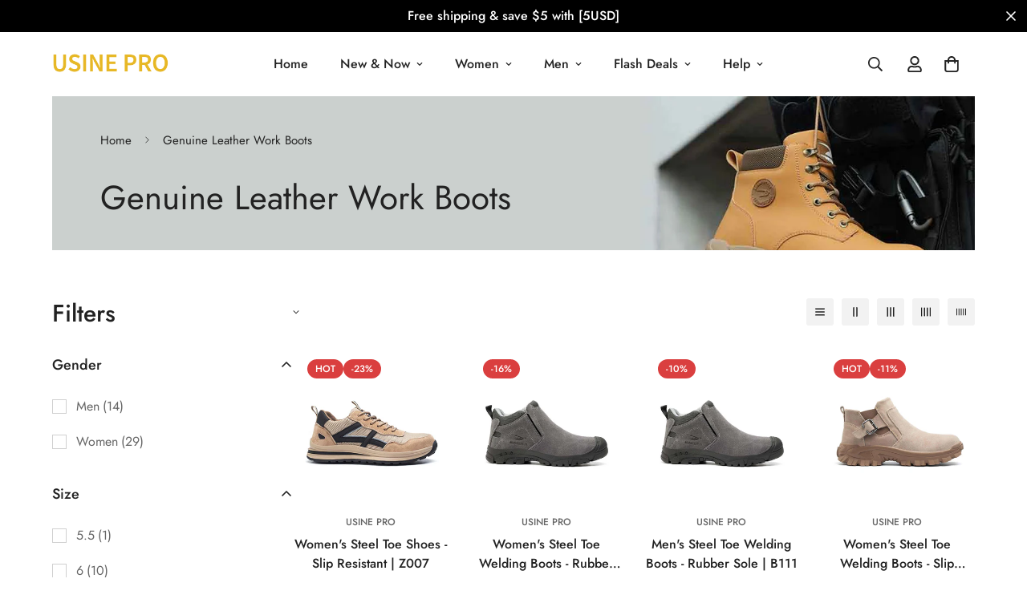

--- FILE ---
content_type: text/html; charset=utf-8
request_url: https://usinepro.com/collections/genuine-leather
body_size: 89612
content:

<!doctype html>
<html
  class="no-js "
  lang="en"
  data-template="collection"
  
>
  <head>
    <meta charset="utf-8">
    <meta http-equiv="X-UA-Compatible" content="IE=edge">
    <meta name="viewport" content="width=device-width, initial-scale=1, maximum-scale=1.0, user-scalable=0">
    <meta name="theme-color" content="">
    <link rel="canonical" href="https://usinepro.com/collections/genuine-leather">
    <link rel="preconnect" href="https://fonts.shopifycdn.com" crossorigin>
    <link rel="preconnect" href="https://cdn.shopify.com" crossorigin><link rel="shortcut icon" type="image/png" href="//usinepro.com/cdn/shop/files/website-icon_b5b2a5e2-1ee6-42d4-a901-da5b4f47402e.jpg?crop=center&height=32&v=1679486775&width=32"><title>Genuine Leather Work Boots &ndash; USINE PRO Footwear</title><meta property="og:site_name" content="USINE PRO Footwear">
<meta property="og:url" content="https://usinepro.com/collections/genuine-leather">
<meta property="og:title" content="Genuine Leather Work Boots">
<meta property="og:type" content="product.group">
<meta property="og:description" content="Usine Pro is an expert wholesaler of women&#39;s and men&#39;s work shoes and boots with superior craftsmanship. We&#39;re here to use lightweight air mesh &amp; full-grain leather for comfort, slip and oil resistant rubber outsole for traction, kevlar sole for puncture proof, and goodyear welted construction for durability."><meta property="og:image" content="http://usinepro.com/cdn/shop/files/Banner-Mo3_22fc404e-583b-4c26-8d63-9ec3873abed5.jpg?v=1679559194">
<meta property="og:image:secure_url" content="https://usinepro.com/cdn/shop/files/Banner-Mo3_22fc404e-583b-4c26-8d63-9ec3873abed5.jpg?v=1679559194">
<meta property="og:image:width" content="600">
<meta property="og:image:height" content="480"><style>
  #fv-loading-icon {
    visibility: visible;
    position: absolute;
    display: flex;
    justify-content: center;
    align-items: center;
    font-family: system-ui, sans-serif;
    font-size: 190vw;
    line-height: 1;
    word-wrap: break-word;
    top: 0;
    left: 0;
    margin: 0;
    text-decoration: none;
    filter: none;
    transition: all 0s;
    transform: none;
    width: 99vw;
    height: 99vh;
    max-width: 99vw;
    max-height: 99vh;
    pointer-events: none;
    z-index: -99;
    overflow: hidden;
    opacity: 0.0001;
  }
</style>
<div id="fv-loading-icon">🔄</div>
<link rel="preload" href="https://cdn.shopify.com/s/files/1/0693/0287/8457/files/preload_asset.js" as="script"> 
<script src="//cdn.shopify.com/s/files/1/0693/0287/8457/files/preload_asset.js" type="text/javascript"></script>  
<style>.async-hide { opacity: 0 !important} </style> <script>(function(a,s,y,n,c,h,i,d,e){s.className+=' '+y;h.start=1*new Date;h.end=i=function(){s.className=s.className.replace(RegExp(' ?'+y),'')};(a[n]=a[n]||[]).hide=h;setTimeout(function(){i();h.end=null},c);h.timeout=c; })(window,document.documentElement,'async-hide','dataLayer',100, {'GTM-XXXXXX':true});</script> 
<style>.async-hide { opacity: 0 !important}</style>
<script>(function(a,s,y,n,c,h,i,d,e){s.className+=' '+y;h.start=1*new Date;
h.end=i=function(){s.className=s.className.replace(RegExp(' ?'+y),'')};
(a[n]=a[n]||[]).hide=h;setTimeout(function(){i();h.end=null},c);h.timeout=c;
})(window,document.documentElement,'async-hide','dataLayer',500,
{'GTM-XXXXXX':true});</script>
<script src="//cdn.shopify.com/s/files/1/0674/4434/2899/files/loox_widget_1.js" type="text/javascript"></script>
<meta name="twitter:card" content="summary_large_image">
<meta name="twitter:title" content="Genuine Leather Work Boots">
<meta name="twitter:description" content="Usine Pro is an expert wholesaler of women&#39;s and men&#39;s work shoes and boots with superior craftsmanship. We&#39;re here to use lightweight air mesh &amp; full-grain leather for comfort, slip and oil resistant rubber outsole for traction, kevlar sole for puncture proof, and goodyear welted construction for durability.">

<style>
  @font-face {  font-family: M-Heading-Font;  font-weight:400;  src: url(https://cdn.shopify.com/s/files/1/0561/2742/2636/files/Jost-Regular.ttf?v=1618297125);  font-display: swap;}@font-face {  font-family: M-Heading-Font;  font-weight:500;  src: url(https://cdn.shopify.com/s/files/1/0561/2742/2636/files/Jost-Medium.ttf?v=1618297125);  font-display: swap;}@font-face {  font-family: M-Heading-Font;  font-weight:600;  src: url(https://cdn.shopify.com/s/files/1/0561/2742/2636/files/Jost-SemiBold.ttf?v=1618297125);  font-display: swap;}:root {  --font-stack-header: 'M-Heading-Font';  --font-weight-header: 400;}@font-face {  font-family: M-Body-Font;  font-weight:400;  src: url(https://cdn.shopify.com/s/files/1/0561/2742/2636/files/Jost-Regular.ttf?v=1618297125);  font-display: swap;}@font-face {  font-family: M-Body-Font;  font-weight:500;  src: url(https://cdn.shopify.com/s/files/1/0561/2742/2636/files/Jost-Medium.ttf?v=1618297125);  font-display: swap;}@font-face {  font-family: M-Body-Font;  font-weight:600;  src: url(https://cdn.shopify.com/s/files/1/0561/2742/2636/files/Jost-SemiBold.ttf?v=1618297125);  font-display: swap;}:root {  --font-stack-body: 'M-Body-Font';  --font-weight-body: 400;;}
</style>
<style>
  html {
    font-size: calc(var(--font-base-size, 16) * 1px);
    -webkit-font-smoothing: antialiased;
    height: 100%;
    scroll-behavior: smooth;
  }
  body {
    margin: 0;
    font-family: var(--font-stack-body);
    font-weight: var(--font-weight-body);
    font-style: var(--font-style-body);
    color: rgb(var(--color-foreground));
    font-size: calc(var(--font-base-size, 16) * 1px);
    line-height: calc(var(--base-line-height) * 1px);
    background-color: rgb(var(--color-background));
    position: relative;
    min-height: 100%;
  }

  body,
  html {
    overflow-x: clip;
  }

  html.prevent-scroll,
  html.prevent-scroll body {
    height: auto;
    overflow: hidden !important;
  }

  html.prevent-scroll {
    padding-right: var(--m-scrollbar-width);
  }

  h1,
  h2,
  h3,
  h4,
  h5,
  h6 {
    font-family: var(--font-stack-header);
    font-weight: var(--font-weight-header);
    font-style: var(--font-style-header);
    color: rgb(var(--color-heading));
    line-height: normal;
    letter-spacing: var(--heading-letter-spacing);
  }
  h1,
  .h1 {
    font-size: calc(((var(--font-h1-mobile)) / (var(--font-base-size))) * 1rem);
    line-height: 1.278;
  }

  h2,
  .h2 {
    font-size: calc(((var(--font-h2-mobile)) / (var(--font-base-size))) * 1rem);
    line-height: 1.267;
  }

  h3,
  .h3 {
    font-size: calc(((var(--font-h3-mobile)) / (var(--font-base-size))) * 1rem);
    line-height: 1.36;
  }

  h4,
  .h4 {
    font-size: calc(((var(--font-h4-mobile)) / (var(--font-base-size))) * 1rem);
    line-height: 1.4;
  }

  h5,
  .h5 {
    font-size: calc(((var(--font-h5-mobile)) / (var(--font-base-size))) * 1rem);
    line-height: 1.5;
  }

  h6,
  .h6 {
    font-size: calc(((var(--font-h6-mobile)) / (var(--font-base-size))) * 1rem);
    line-height: 1.5;
  }

  @media only screen and (min-width: 768px) {
    .h1,
    h1 {
      font-size: calc(((var(--font-h1-tablet)) / (var(--font-base-size))) * 1rem);
      line-height: 1.238;
    }
    .h2,
    h2 {
      font-size: calc(((var(--font-h2-tablet)) / (var(--font-base-size))) * 1rem);
      line-height: 1.235;
    }
    h3,
    .h3 {
      font-size: calc(((var(--font-h3-tablet)) / (var(--font-base-size))) * 1rem);
      line-height: 1.36;
    }
    h4,
    .h4 {
      font-size: calc(((var(--font-h4-tablet)) / (var(--font-base-size))) * 1rem);
      line-height: 1.4;
    }
  }

  @media only screen and (min-width: 1280px) {
    .h1,
    h1 {
      font-size: calc(((var(--font-h1-desktop)) / (var(--font-base-size))) * 1rem);
      line-height: 1.167;
    }
    .h2,
    h2 {
      font-size: calc(((var(--font-h2-desktop)) / (var(--font-base-size))) * 1rem);
      line-height: 1.238;
    }
    h3,
    .h3 {
      font-size: calc(((var(--font-h3-desktop)) / (var(--font-base-size))) * 1rem);
      line-height: 1.278;
    }
    h4,
    .h4 {
      font-size: calc(((var(--font-h4-desktop)) / (var(--font-base-size))) * 1rem);
      line-height: 1.333;
    }
    h5,
    .h5 {
      font-size: calc(((var(--font-h5-desktop)) / (var(--font-base-size))) * 1rem);
    }
    h6,
    .h6 {
      font-size: calc(((var(--font-h6-desktop)) / (var(--font-base-size))) * 1rem);
    }
  }
  [style*='--aspect-ratio'] {
    position: relative;
    overflow: hidden;
  }
  [style*='--aspect-ratio']:before {
    display: block;
    width: 100%;
    content: '';
    height: 0px;
  }
  [style*='--aspect-ratio'] > *:first-child {
    top: 0;
    left: 0;
    right: 0;
    position: absolute !important;
    object-fit: cover;
    width: 100%;
    height: 100%;
  }
  [style*='--aspect-ratio']:before {
    padding-top: calc(100% / (0.0001 + var(--aspect-ratio, 16/9)));
  }
  @media (max-width: 767px) {
    [style*='--aspect-ratio']:before {
      padding-top: calc(100% / (0.0001 + var(--aspect-ratio-mobile, var(--aspect-ratio, 16/9))));
    }
  }
  .swiper-wrapper {
    display: flex;
  }
  .swiper-container:not(.swiper-container-initialized) .swiper-slide {
    width: calc(100% / var(--items, 1));
    flex: 0 0 auto;
  }
  @media (max-width: 1023px) {
    .swiper-container:not(.swiper-container-initialized) .swiper-slide {
      min-width: 40vw;
      flex: 0 0 auto;
    }
  }
  @media (max-width: 767px) {
    .swiper-container:not(.swiper-container-initialized) .swiper-slide {
      min-width: 66vw;
      flex: 0 0 auto;
    }
  }
</style>
<link href="//usinepro.com/cdn/shop/t/75/assets/main.css?v=112873091516746839711760811926" rel="stylesheet" type="text/css" media="all" />
<style data-shopify>
:root,.m-color-default {
      --color-background: 255,255,255;
      --color-background-secondary: 245,245,245;
  		
  	  --gradient-background: #ffffff;
  		
  		--color-foreground: 34,34,34;
  		--color-foreground-secondary: 102,102,102;
      --color-heading: 34,34,34;
  		--color-button: 0,0,0;
  		--color-button-text: 255,255,255;
  		--color-outline-button: 0,0,0;
      --color-button-hover: 34, 34, 34;
      --color-button-text-hover: 255, 255, 255;
  		--color-border: 222,222,222;
  		--color-price-sale: 218,63,63;
  		--color-price-regular: 0,0,0;
  		--color-form-field: 255,255,255;
  		--color-form-field-text: 34,34,34;
  		--color-tooltip: 34,34,34;
  		--color-tooltip-text: 255,255,255;
  	}
  
.m-color-dark {
      --color-background: 0,0,0;
      --color-background-secondary: 245,245,245;
  		
  	  --gradient-background: #000000;
  		
  		--color-foreground: 255,255,255;
  		--color-foreground-secondary: 201,201,201;
      --color-heading: 255,255,255;
  		--color-button: 255,255,255;
  		--color-button-text: 34,34,34;
  		--color-outline-button: 255,255,255;
      --color-button-hover: 255, 255, 255;
      --color-button-text-hover: 34, 34, 34;
  		--color-border: 75,75,75;
  		--color-price-sale: 232,78,78;
  		--color-price-regular: 255,255,255;
  		--color-form-field: 255,255,255;
  		--color-form-field-text: 34,34,34;
  		--color-tooltip: 255,255,255;
  		--color-tooltip-text: 34,34,34;
  	}
  
.m-color-footer {
      --color-background: 247,247,247;
      --color-background-secondary: 233,233,233;
  		
  	  --gradient-background: #f7f7f7;
  		
  		--color-foreground: 0,0,0;
  		--color-foreground-secondary: 102,102,102;
      --color-heading: 34,34,34;
  		--color-button: 34,34,34;
  		--color-button-text: 255,255,255;
  		--color-outline-button: 34,34,34;
      --color-button-hover: 34, 34, 34;
      --color-button-text-hover: 255, 255, 255;
  		--color-border: 222,222,222;
  		--color-price-sale: 232,78,78;
  		--color-price-regular: 0,0,0;
  		--color-form-field: 255,255,255;
  		--color-form-field-text: 0,0,0;
  		--color-tooltip: 34,34,34;
  		--color-tooltip-text: 255,255,255;
  	}
  
.m-color-badge-hot {
      --color-background: 179,126,249;
      --color-background-secondary: 245,245,245;
  		
  	  --gradient-background: #b37ef9;
  		
  		--color-foreground: 255,255,255;
  		--color-foreground-secondary: 255,255,255;
      --color-heading: 255,255,255;
  		--color-button: 255,255,255;
  		--color-button-text: 34,34,34;
  		--color-outline-button: 255,255,255;
      --color-button-hover: 255, 255, 255;
      --color-button-text-hover: 34, 34, 34;
  		--color-border: 222,222,222;
  		--color-price-sale: 255,255,255;
  		--color-price-regular: 255,255,255;
  		--color-form-field: 255,255,255;
  		--color-form-field-text: 0,0,0;
  		--color-tooltip: 255,255,255;
  		--color-tooltip-text: 34,34,34;
  	}
  
.m-color-badge-new {
      --color-background: 73,165,148;
      --color-background-secondary: 245,245,245;
  		
  	  --gradient-background: #49a594;
  		
  		--color-foreground: 255,255,255;
  		--color-foreground-secondary: 255,255,255;
      --color-heading: 255,255,255;
  		--color-button: 255,255,255;
  		--color-button-text: 34,34,34;
  		--color-outline-button: 255,255,255;
      --color-button-hover: 255, 255, 255;
      --color-button-text-hover: 34, 34, 34;
  		--color-border: 222,222,222;
  		--color-price-sale: 255,255,255;
  		--color-price-regular: 255,255,255;
  		--color-form-field: 255,255,255;
  		--color-form-field-text: 0,0,0;
  		--color-tooltip: 255,255,255;
  		--color-tooltip-text: 34,34,34;
  	}
  
.m-color-badge-sale {
      --color-background: 218,63,63;
      --color-background-secondary: 245,245,245;
  		
  	  --gradient-background: #da3f3f;
  		
  		--color-foreground: 255,255,255;
  		--color-foreground-secondary: 255,255,255;
      --color-heading: 255,255,255;
  		--color-button: 255,255,255;
  		--color-button-text: 34,34,34;
  		--color-outline-button: 255,255,255;
      --color-button-hover: 255, 255, 255;
      --color-button-text-hover: 34, 34, 34;
  		--color-border: 222,222,222;
  		--color-price-sale: 255,255,255;
  		--color-price-regular: 255,255,255;
  		--color-form-field: 255,255,255;
  		--color-form-field-text: 0,0,0;
  		--color-tooltip: 255,255,255;
  		--color-tooltip-text: 34,34,34;
  	}
  
.m-color-scheme-77763a5e-e712-4941-a27b-11b2dd0d171a {
      --color-background: 218,63,63;
      --color-background-secondary: 255,255,255;
  		
  	  --gradient-background: #da3f3f;
  		
  		--color-foreground: 255,255,255;
  		--color-foreground-secondary: 34,34,34;
      --color-heading: 34,34,34;
  		--color-button: 0,0,0;
  		--color-button-text: 255,255,255;
  		--color-outline-button: 0,0,0;
      --color-button-hover: 34, 34, 34;
      --color-button-text-hover: 255, 255, 255;
  		--color-border: 238,238,238;
  		--color-price-sale: 34,34,34;
  		--color-price-regular: 0,0,0;
  		--color-form-field: 242,242,242;
  		--color-form-field-text: 0,0,0;
  		--color-tooltip: 34,34,34;
  		--color-tooltip-text: 255,255,255;
  	}
  
.m-color-scheme-77763a5e-e712-4941-a27b-11b2dd0d171b {
      --color-background: 244,244,244;
      --color-background-secondary: 255,255,255;
  		
  	  --gradient-background: #f4f4f4;
  		
  		--color-foreground: 34,34,34;
  		--color-foreground-secondary: 102,102,102;
      --color-heading: 34,34,34;
  		--color-button: 0,0,0;
  		--color-button-text: 255,255,255;
  		--color-outline-button: 0,0,0;
      --color-button-hover: 34, 34, 34;
      --color-button-text-hover: 255, 255, 255;
  		--color-border: 238,238,238;
  		--color-price-sale: 34,34,34;
  		--color-price-regular: 0,0,0;
  		--color-form-field: 242,242,242;
  		--color-form-field-text: 0,0,0;
  		--color-tooltip: 34,34,34;
  		--color-tooltip-text: 255,255,255;
  	}
  
  .m-color-default, .m-color-dark, .m-color-footer, .m-color-badge-hot, .m-color-badge-new, .m-color-badge-sale, .m-color-scheme-77763a5e-e712-4941-a27b-11b2dd0d171a, .m-color-scheme-77763a5e-e712-4941-a27b-11b2dd0d171b {
  	color: rgb(var(--color-foreground));
  	background-color: rgb(var(--color-background));
  }:root {     /* ANIMATIONS */  	--m-duration-short: .1s;     --m-duration-default: .25s;     --m-duration-long: .5s;     --m-duration-image: .65s;     --m-duration-animate: 1s;     --m-animation-duration: 600ms;     --m-animation-fade-in-up: m-fade-in-up var(--m-animation-duration) cubic-bezier(0, 0, 0.3, 1) forwards;     --m-animation-fade-in-left: m-fade-in-left var(--m-animation-duration) cubic-bezier(0, 0, 0.3, 1) forwards;     --m-animation-fade-in-right: m-fade-in-right var(--m-animation-duration) cubic-bezier(0, 0, 0.3, 1) forwards;     --m-animation-fade-in-left-rtl: m-fade-in-left-rtl var(--m-animation-duration) cubic-bezier(0, 0, 0.3, 1) forwards;     --m-animation-fade-in-right-rtl: m-fade-in-right-rtl var(--m-animation-duration) cubic-bezier(0, 0, 0.3, 1) forwards;     --m-animation-fade-in: m-fade-in calc(var(--m-animation-duration) * 2) cubic-bezier(0, 0, 0.3, 1);     --m-animation-zoom-fade: m-zoom-fade var(--m-animation-duration) ease forwards;  	/* BODY */  	--base-line-height: 24;   /* INPUTS */   --inputs-border-width: 1px;  	--inputs-radius: 5px;  	/* BUTTON */  	--btn-letter-spacing: 0px;  	--btn-border-radius: 5px;  	--btn-border-width: 1px;  	--btn-line-height: 23px;  	  	/* COUNT BUBBLE */  	--color-cart-wishlist-count: #ffffff;  	--bg-cart-wishlist-count: #da3f3f;  	/* OVERLAY */  	--color-image-overlay: #000000;  	--opacity-image-overlay: 0.2;  	/* Notification */  	--color-success: 58,135,53;  	--color-warning: 210,134,26;    --color-error: 218, 63, 63;    --color-error-bg: #fbeaea;    --color-warning-bg: #faecd7;    --color-success-bg: #d1eccf;  	/* CUSTOM COLOR */  	--text-black: 0,0,0;  	--text-white: 255,255,255;  	--bg-black: 0,0,0;  	--bg-white: 255,255,255;  	--rounded-full: 9999px;  	--bg-card-placeholder: rgba(243,243,243,1);  	--arrow-select-box: url(//usinepro.com/cdn/shop/t/75/assets/ar-down.svg?v=92728264558441377851760811926);  	/* FONT SIZES */  	--font-base-size: 16;  	--font-btn-size: 16px;  	--font-btn-weight: 500;  	--font-h1-desktop: 60;  	--font-h1-tablet: 42;  	--font-h1-mobile: 36;  	--font-h2-desktop: 42;  	--font-h2-tablet: 33;  	--font-h2-mobile: 29;  	--font-h3-desktop: 36;  	--font-h3-tablet: 28;  	--font-h3-mobile: 25;  	--font-h4-desktop: 24;  	--font-h4-tablet: 19;  	--font-h4-mobile: 19;  	--font-h5-desktop: 18;  	--font-h5-mobile: 16;  	--font-h6-desktop: 16;  	--font-h6-mobile: 16;  	--heading-letter-spacing: 0px;   --arrow-down-url: url(//usinepro.com/cdn/shop/t/75/assets/arrow-down.svg?v=157552497485556416461760811926);   --arrow-down-white-url: url(//usinepro.com/cdn/shop/t/75/assets/arrow-down-white.svg?v=70535736727834135531760811926);   --product-title-line-clamp: 2;  	--spacing-sections-desktop: 0px;   --spacing-sections-laptop: 0px;   --spacing-sections-tablet: 0px;   --spacing-sections-mobile: 0px;  	/* LAYOUT */  	--container-width: 1200px;   --fluid-container-width: 1420px;   --fluid-container-offset: 65px;   /* CORNER RADIUS */   --blocks-radius: 0px;   --medium-blocks-radius: 0px;   --pcard-radius: 0px;  }
</style><link rel="stylesheet" href="//usinepro.com/cdn/shop/t/75/assets/cart.css?v=9189454619990308861760811926" media="print" onload="this.media='all'">
<noscript><link href="//usinepro.com/cdn/shop/t/75/assets/cart.css?v=9189454619990308861760811926" rel="stylesheet" type="text/css" media="all" /></noscript><link href="//usinepro.com/cdn/shop/t/75/assets/vendor.css?v=78734522753772538311760811926" rel="stylesheet" type="text/css" media="all" /><link rel="stylesheet" href="//usinepro.com/cdn/shop/t/75/assets/custom-style.css?v=68377333970908838601760811926" media="print" onload="this.media='all'">
<link rel="stylesheet" href="//usinepro.com/cdn/shop/t/75/assets/custom.css?v=105997007003712207781760811926" media="print" onload="this.media='all'">
<noscript><link href="//usinepro.com/cdn/shop/t/75/assets/custom-style.css?v=68377333970908838601760811926" rel="stylesheet" type="text/css" media="all" /></noscript>
<noscript><link href="//usinepro.com/cdn/shop/t/75/assets/custom.css?v=105997007003712207781760811926" rel="stylesheet" type="text/css" media="all" /></noscript><style data-shopify>.m-topbar a[href*="pinterest"],.m-topbar a[href*="twitter"],.m-topbar a[href*="snapchat"],.m-topbar a[href*="youtube"],.m-topbar a[href*="tiktok"] {  display: none;}.m-product-card__vendor,.m-announcement-bar__content {  font-weight: 500;}.m-custom-lookbook .m-section__header {  display: none;}.m-product-card .m-product-card__info .m-price-item--regular {  font-size: calc(var(--font-base-size, 16) * 1px);}body .m-product-card__tag-name {  font-size: 12px;  text-transform: capitalize;  padding: 4px 10px;  border-radius: 40px;}.m-richtext__subtitle,.m-lookbook__subheading,.m-hero__subtitle,.m-richtext__subtitle,.m-collection-showcase__subheading,.m-custom-lookbook .m-section__subheading {  font-size: calc(var(--font-h5-desktop) * 1px);  font-weight: 500;}.m-footer .social-media-links {  column-gap: 11px;  flex-wrap: wrap;}.m-footer .social-media-links--item {  width: 48px;  height: 48px;  text-align: center;  border-radius: 50px;  display: flex;  justify-content: center;  align-items: center;  background-color: rgb(var(--color-background-secondary));  transition: all 0.25s !important;}.m-footer .social-media-links .social-media-links--item:hover,.m-footer .social-media-links .social-media-links--item:focus {  background-color: rgb(var(--color-button-hover));  color: rgb(var(--color-button-text-hover));  box-shadow: 0 0 0 0.2rem rgb(var(--color-button-hover));}.border-devider {  border-bottom: 1px solid rgb(var(--color-border));}.m-section__header {  margin-bottom: 24px;}@media (min-width: 768px) {  .m-section__header {    margin-bottom: 60px;  }}@media (min-width: 1280px) {  .m-footer .m-footer--middle .m-footer--block {    padding: 95px 0;  }}@media (max-width: 767px) {  .m-section-py {    --section-padding-top-mobile: min(var(--section-padding-top), 48px);    --section-padding-bottom-mobile: min(var(--section-padding-bottom), 48px);  }  .m-custom-lookbook .m-section__header {    display: block;  }  .m-custom-lookbook .handpicked-products__header {    display: none;  }}@media (min-width: 1280px) {  body .m-menu {    --main-link-px: 20px;    --main-link-py: 28px;  }}
</style>


<script src="//usinepro.com/cdn/shop/t/75/assets/product-list.js?v=133975944838759569291760811926" defer="defer"></script>
<script src="//usinepro.com/cdn/shop/t/75/assets/vendor.js?v=119957582363934401191760811926" defer="defer"></script>
    <script src="//usinepro.com/cdn/shop/t/75/assets/theme-global.js?v=89657562916315813401760811926" defer="defer"></script><script src="//usinepro.com/cdn/shop/t/75/assets/animations.js?v=155369821993258477171760811926" defer="defer"></script><script>window.performance && window.performance.mark && window.performance.mark('shopify.content_for_header.start');</script><meta name="facebook-domain-verification" content="o7vf9qv5793kusblo7blhqkcee7kt0">
<meta name="google-site-verification" content="2h_ow5mnzwYOs9ZIRwRgR2GsLr06MyWGNOm34XbA11w">
<meta id="shopify-digital-wallet" name="shopify-digital-wallet" content="/50748784847/digital_wallets/dialog">
<meta name="shopify-checkout-api-token" content="179e42f0376a24e03736303ef948aae0">
<meta id="in-context-paypal-metadata" data-shop-id="50748784847" data-venmo-supported="false" data-environment="production" data-locale="en_US" data-paypal-v4="true" data-currency="USD">
<link rel="alternate" type="application/atom+xml" title="Feed" href="/collections/genuine-leather.atom" />
<link rel="next" href="/collections/genuine-leather?page=2">
<link rel="alternate" hreflang="x-default" href="https://usinepro.com/collections/genuine-leather">
<link rel="alternate" hreflang="en" href="https://usinepro.com/collections/genuine-leather">
<link rel="alternate" hreflang="fr" href="https://usinepro.com/fr/collections/genuine-leather">
<link rel="alternate" hreflang="es" href="https://usinepro.com/es/collections/genuine-leather">
<link rel="alternate" hreflang="en-GB" href="https://usinepro.com/en-gb/collections/genuine-leather">
<link rel="alternate" hreflang="fr-GB" href="https://usinepro.com/fr-gb/collections/genuine-leather">
<link rel="alternate" hreflang="es-GB" href="https://usinepro.com/es-gb/collections/genuine-leather">
<link rel="alternate" type="application/json+oembed" href="https://usinepro.com/collections/genuine-leather.oembed">
<script async="async" src="/checkouts/internal/preloads.js?locale=en-US"></script>
<script id="shopify-features" type="application/json">{"accessToken":"179e42f0376a24e03736303ef948aae0","betas":["rich-media-storefront-analytics"],"domain":"usinepro.com","predictiveSearch":true,"shopId":50748784847,"locale":"en"}</script>
<script>var Shopify = Shopify || {};
Shopify.shop = "usinepro.myshopify.com";
Shopify.locale = "en";
Shopify.currency = {"active":"USD","rate":"1.0"};
Shopify.country = "US";
Shopify.theme = {"name":"MINIMOG v5.8.0 (10\/11) - Luxe (OPTIMIZED)","id":134063259855,"schema_name":"Minimog - OS 2.0","schema_version":"5.8.0","theme_store_id":null,"role":"main"};
Shopify.theme.handle = "null";
Shopify.theme.style = {"id":null,"handle":null};
Shopify.cdnHost = "usinepro.com/cdn";
Shopify.routes = Shopify.routes || {};
Shopify.routes.root = "/";</script>
<script type="module">!function(o){(o.Shopify=o.Shopify||{}).modules=!0}(window);</script>
<script>!function(o){function n(){var o=[];function n(){o.push(Array.prototype.slice.apply(arguments))}return n.q=o,n}var t=o.Shopify=o.Shopify||{};t.loadFeatures=n(),t.autoloadFeatures=n()}(window);</script>
<script id="shop-js-analytics" type="application/json">{"pageType":"collection"}</script>
<script defer="defer" async type="module" src="//usinepro.com/cdn/shopifycloud/shop-js/modules/v2/client.init-shop-cart-sync_BdyHc3Nr.en.esm.js"></script>
<script defer="defer" async type="module" src="//usinepro.com/cdn/shopifycloud/shop-js/modules/v2/chunk.common_Daul8nwZ.esm.js"></script>
<script type="module">
  await import("//usinepro.com/cdn/shopifycloud/shop-js/modules/v2/client.init-shop-cart-sync_BdyHc3Nr.en.esm.js");
await import("//usinepro.com/cdn/shopifycloud/shop-js/modules/v2/chunk.common_Daul8nwZ.esm.js");

  window.Shopify.SignInWithShop?.initShopCartSync?.({"fedCMEnabled":true,"windoidEnabled":true});

</script>
<script>(function() {
  var isLoaded = false;
  function asyncLoad() {
    if (isLoaded) return;
    isLoaded = true;
    var urls = ["https:\/\/cdn1.avada.io\/flying-pages\/module.js?shop=usinepro.myshopify.com","https:\/\/seo.apps.avada.io\/avada-seo-installed.js?shop=usinepro.myshopify.com","https:\/\/cdn.shopify.com\/s\/files\/1\/0507\/4878\/4847\/t\/44\/assets\/loy_50748784847.js?v=1666584578\u0026shop=usinepro.myshopify.com","\/\/cdn.shopify.com\/proxy\/3b3b739ac936f383da8aa9f0deec31ec04e16cf290b4fa66571047b94d89a268\/api.goaffpro.com\/loader.js?shop=usinepro.myshopify.com\u0026sp-cache-control=cHVibGljLCBtYXgtYWdlPTkwMA"];
    for (var i = 0; i < urls.length; i++) {
      var s = document.createElement('script');
      s.type = 'text/javascript';
      s.async = true;
      s.src = urls[i];
      var x = document.getElementsByTagName('script')[0];
      x.parentNode.insertBefore(s, x);
    }
  };
  if(window.attachEvent) {
    window.attachEvent('onload', asyncLoad);
  } else {
    window.addEventListener('load', asyncLoad, false);
  }
})();</script>
<script id="__st">var __st={"a":50748784847,"offset":28800,"reqid":"932b2041-f498-4c6d-b85c-8846fddff2be-1769011926","pageurl":"usinepro.com\/collections\/genuine-leather","u":"1025412569cc","p":"collection","rtyp":"collection","rid":271157952719};</script>
<script>window.ShopifyPaypalV4VisibilityTracking = true;</script>
<script id="captcha-bootstrap">!function(){'use strict';const t='contact',e='account',n='new_comment',o=[[t,t],['blogs',n],['comments',n],[t,'customer']],c=[[e,'customer_login'],[e,'guest_login'],[e,'recover_customer_password'],[e,'create_customer']],r=t=>t.map((([t,e])=>`form[action*='/${t}']:not([data-nocaptcha='true']) input[name='form_type'][value='${e}']`)).join(','),a=t=>()=>t?[...document.querySelectorAll(t)].map((t=>t.form)):[];function s(){const t=[...o],e=r(t);return a(e)}const i='password',u='form_key',d=['recaptcha-v3-token','g-recaptcha-response','h-captcha-response',i],f=()=>{try{return window.sessionStorage}catch{return}},m='__shopify_v',_=t=>t.elements[u];function p(t,e,n=!1){try{const o=window.sessionStorage,c=JSON.parse(o.getItem(e)),{data:r}=function(t){const{data:e,action:n}=t;return t[m]||n?{data:e,action:n}:{data:t,action:n}}(c);for(const[e,n]of Object.entries(r))t.elements[e]&&(t.elements[e].value=n);n&&o.removeItem(e)}catch(o){console.error('form repopulation failed',{error:o})}}const l='form_type',E='cptcha';function T(t){t.dataset[E]=!0}const w=window,h=w.document,L='Shopify',v='ce_forms',y='captcha';let A=!1;((t,e)=>{const n=(g='f06e6c50-85a8-45c8-87d0-21a2b65856fe',I='https://cdn.shopify.com/shopifycloud/storefront-forms-hcaptcha/ce_storefront_forms_captcha_hcaptcha.v1.5.2.iife.js',D={infoText:'Protected by hCaptcha',privacyText:'Privacy',termsText:'Terms'},(t,e,n)=>{const o=w[L][v],c=o.bindForm;if(c)return c(t,g,e,D).then(n);var r;o.q.push([[t,g,e,D],n]),r=I,A||(h.body.append(Object.assign(h.createElement('script'),{id:'captcha-provider',async:!0,src:r})),A=!0)});var g,I,D;w[L]=w[L]||{},w[L][v]=w[L][v]||{},w[L][v].q=[],w[L][y]=w[L][y]||{},w[L][y].protect=function(t,e){n(t,void 0,e),T(t)},Object.freeze(w[L][y]),function(t,e,n,w,h,L){const[v,y,A,g]=function(t,e,n){const i=e?o:[],u=t?c:[],d=[...i,...u],f=r(d),m=r(i),_=r(d.filter((([t,e])=>n.includes(e))));return[a(f),a(m),a(_),s()]}(w,h,L),I=t=>{const e=t.target;return e instanceof HTMLFormElement?e:e&&e.form},D=t=>v().includes(t);t.addEventListener('submit',(t=>{const e=I(t);if(!e)return;const n=D(e)&&!e.dataset.hcaptchaBound&&!e.dataset.recaptchaBound,o=_(e),c=g().includes(e)&&(!o||!o.value);(n||c)&&t.preventDefault(),c&&!n&&(function(t){try{if(!f())return;!function(t){const e=f();if(!e)return;const n=_(t);if(!n)return;const o=n.value;o&&e.removeItem(o)}(t);const e=Array.from(Array(32),(()=>Math.random().toString(36)[2])).join('');!function(t,e){_(t)||t.append(Object.assign(document.createElement('input'),{type:'hidden',name:u})),t.elements[u].value=e}(t,e),function(t,e){const n=f();if(!n)return;const o=[...t.querySelectorAll(`input[type='${i}']`)].map((({name:t})=>t)),c=[...d,...o],r={};for(const[a,s]of new FormData(t).entries())c.includes(a)||(r[a]=s);n.setItem(e,JSON.stringify({[m]:1,action:t.action,data:r}))}(t,e)}catch(e){console.error('failed to persist form',e)}}(e),e.submit())}));const S=(t,e)=>{t&&!t.dataset[E]&&(n(t,e.some((e=>e===t))),T(t))};for(const o of['focusin','change'])t.addEventListener(o,(t=>{const e=I(t);D(e)&&S(e,y())}));const B=e.get('form_key'),M=e.get(l),P=B&&M;t.addEventListener('DOMContentLoaded',(()=>{const t=y();if(P)for(const e of t)e.elements[l].value===M&&p(e,B);[...new Set([...A(),...v().filter((t=>'true'===t.dataset.shopifyCaptcha))])].forEach((e=>S(e,t)))}))}(h,new URLSearchParams(w.location.search),n,t,e,['guest_login'])})(!0,!0)}();</script>
<script integrity="sha256-4kQ18oKyAcykRKYeNunJcIwy7WH5gtpwJnB7kiuLZ1E=" data-source-attribution="shopify.loadfeatures" defer="defer" src="//usinepro.com/cdn/shopifycloud/storefront/assets/storefront/load_feature-a0a9edcb.js" crossorigin="anonymous"></script>
<script data-source-attribution="shopify.dynamic_checkout.dynamic.init">var Shopify=Shopify||{};Shopify.PaymentButton=Shopify.PaymentButton||{isStorefrontPortableWallets:!0,init:function(){window.Shopify.PaymentButton.init=function(){};var t=document.createElement("script");t.src="https://usinepro.com/cdn/shopifycloud/portable-wallets/latest/portable-wallets.en.js",t.type="module",document.head.appendChild(t)}};
</script>
<script data-source-attribution="shopify.dynamic_checkout.buyer_consent">
  function portableWalletsHideBuyerConsent(e){var t=document.getElementById("shopify-buyer-consent"),n=document.getElementById("shopify-subscription-policy-button");t&&n&&(t.classList.add("hidden"),t.setAttribute("aria-hidden","true"),n.removeEventListener("click",e))}function portableWalletsShowBuyerConsent(e){var t=document.getElementById("shopify-buyer-consent"),n=document.getElementById("shopify-subscription-policy-button");t&&n&&(t.classList.remove("hidden"),t.removeAttribute("aria-hidden"),n.addEventListener("click",e))}window.Shopify?.PaymentButton&&(window.Shopify.PaymentButton.hideBuyerConsent=portableWalletsHideBuyerConsent,window.Shopify.PaymentButton.showBuyerConsent=portableWalletsShowBuyerConsent);
</script>
<script data-source-attribution="shopify.dynamic_checkout.cart.bootstrap">document.addEventListener("DOMContentLoaded",(function(){function t(){return document.querySelector("shopify-accelerated-checkout-cart, shopify-accelerated-checkout")}if(t())Shopify.PaymentButton.init();else{new MutationObserver((function(e,n){t()&&(Shopify.PaymentButton.init(),n.disconnect())})).observe(document.body,{childList:!0,subtree:!0})}}));
</script>
<script id='scb4127' type='text/javascript' async='' src='https://usinepro.com/cdn/shopifycloud/privacy-banner/storefront-banner.js'></script><link id="shopify-accelerated-checkout-styles" rel="stylesheet" media="screen" href="https://usinepro.com/cdn/shopifycloud/portable-wallets/latest/accelerated-checkout-backwards-compat.css" crossorigin="anonymous">
<style id="shopify-accelerated-checkout-cart">
        #shopify-buyer-consent {
  margin-top: 1em;
  display: inline-block;
  width: 100%;
}

#shopify-buyer-consent.hidden {
  display: none;
}

#shopify-subscription-policy-button {
  background: none;
  border: none;
  padding: 0;
  text-decoration: underline;
  font-size: inherit;
  cursor: pointer;
}

#shopify-subscription-policy-button::before {
  box-shadow: none;
}

      </style>

<script>window.performance && window.performance.mark && window.performance.mark('shopify.content_for_header.end');</script>

    <script>
      document.documentElement.className = document.documentElement.className.replace('no-js', 'js');
      if (Shopify.designMode) {
        document.documentElement.classList.add('shopify-design-mode');
      }
    </script>
    <script>window.MinimogTheme = {};window.MinimogLibs = {};window.MinimogStrings = {  addToCart: "Add to cart",  soldOut: "Sold Out",  unavailable: "Unavailable",  inStock: "In Stock",  lowStock: 'Low stock',  inventoryQuantityHtml: '<span class="m-product-inventory__quantity">{{ quantity }}</span> In stock',  inventoryLowQuantityHtml: 'Only <span class="m-product-inventory__quantity">{{ quantity }}</span> left',  checkout: "Check out",  viewCart: "View Cart",  cartRemove: "Remove",  zipcodeValidate: "Zip code can\u0026#39;t be blank",  noShippingRate: "There are no shipping rates for your address.",  shippingRatesResult: "We found {{count}} shipping rate(s) for your address",  recommendTitle: "Recommendation for you",  shipping: "Shipping",  add: "Add",  itemAdded: "Product added to cart successfully",  requiredField: "Please fill all the required fields(*) before Add To Cart!",  hours: "hours",  mins: "mins",  outOfStock: "Out of stock",  sold: "Sold",  available: "Available",  preorder: "Pre-order",  sold_out_items_message: "The product is already sold out.",  unitPrice: "Unit price",  unitPriceSeparator: "per",  cartError: "There was an error while updating your cart. Please try again.",  quantityError: "Not enough items available. Only {{ quantity }} left.' }}",  duplicateDiscountError: `Translation missing: en.cart.general.discount_duplicate_error_message`,   applyDiscountError: `Translation missing: en.cart.general.discount_apply_error_message`,  selectVariant: "Please select a variant before adding the product to your cart.",  valideDateTimeDelivery: "Please choose the current or future time."};window.MinimogThemeStyles = {  product: "https://usinepro.com/cdn/shop/t/75/assets/product.css?v=125051813082444491211760811926"};window.MinimogThemeScripts = {  productModel: "https://usinepro.com/cdn/shop/t/75/assets/product-model.js?v=74883181231862109891760811926",  productMedia: "https://usinepro.com/cdn/shop/t/75/assets/product-media.js?v=162792397983317663931760811926",  variantsPicker: "https://usinepro.com/cdn/shop/t/75/assets/variant-picker.js?v=66761027898496351631760811926",  productInfo: "https://usinepro.com/cdn/shop/t/75/assets/product-info.js?v=164532907815921985711760811926"};window.MinimogSettings = {  design_mode: false,  requestPath: "\/collections\/genuine-leather",  template: "collection",  templateName: "collection",currency_code: "USD",  money_format: "\u003cspan class=cvc-money\u003e${{amount}}\u003c\/span\u003e",  base_url: window.location.origin + Shopify.routes.root,  money_with_currency_format: "${{amount}} USD",  theme: {    id: 134063259855,    name: "MINIMOG v5.8.0 (10\/11) - Luxe (OPTIMIZED)",    role: "main",    version: "5.8.0",    online_store_version: "2.0",    preview_url: "https://usinepro.com?preview_theme_id=134063259855",  },  shop_domain: "https:\/\/usinepro.com",  shop_locale: {    published: [{"shop_locale":{"locale":"en","enabled":true,"primary":true,"published":true}},{"shop_locale":{"locale":"fr","enabled":true,"primary":false,"published":true}},{"shop_locale":{"locale":"es","enabled":true,"primary":false,"published":true}}],    current: "en",    primary: "en",  },  routes: {    root: "\/",    cart: "\/cart",    product_recommendations_url: "\/recommendations\/products",    cart_add_url: '/cart/add',    cart_change_url: '/cart/change',    cart_update_url: '/cart/update',    predictive_search_url: '/search/suggest',    search_url: '/search'  },  hide_unavailable_product_options: true,  pcard_image_ratio: "1\/1",  cookie_consent_allow: "Allow cookies",  cookie_consent_message: "This website uses cookies to ensure you get the best experience on our website.",  cookie_consent_placement: "bottom",  cookie_consent_learnmore_link: "https:\/\/www.cookiesandyou.com\/",  cookie_consent_learnmore: "Learn more",  cookie_consent_theme: "black",  cookie_consent_decline: "Decline",  show_cookie_consent: false,  product_colors: "red: #FF6961,\nyellow: #FDDA76,\nblack: #000000,\nblack band: #000000,\nblue: #8DB4D2,\ngreen: #C1E1C1,\npurple: #B19CD9,\nsilver: #EEEEEF,\nwhite: #FFFFFF,\nbrown: #836953,\nlight brown: #B5651D,\ndark turquoise: #23cddc,\norange: #FFB347,\ntan: #E9D1BF,\nviolet: #B490B0,\npink: #FFD1DC,\ngrey: #E0E0E0,\nsky: #96BDC6,\npale leaf: #CCD4BF,\nlight blue: #b1c5d4,\ndark grey: #aca69f,\nbeige: #EBE6DB,\nbeige band: #EED9C4,\ndark blue: #063e66,\ncream: #F1F2E2,\nlight pink: #FBCFCD,\nmint: #bedce3,\ndark gray: #3A3B3C,\nrosy brown: #c4a287,\nlight grey:#D3D3D3,\ncopper: #B87333,\nrose gold: #ECC5C0,\nnight blue: #151B54,\ncoral: #FF7F50,\nlight purple: #C6AEC7,\nivy green: #5b7763,\nsand: #f2d2a9,\npale grey: #878785,\nlead: #6c6b6c,\nheathered cashew: #bdb59f,\ncoca: #c7babd,\nheathered oat: #d3c1aa,\njean blue: #515d6d,\npelican: #e1d6c5,\ntoasted coconut: #9c7b58,\nnavy: #484d5b,\nheathered blue: #3c3c3c,\nheathered green: #534d36,\nheathered grey: #555c62,\nkalamata: #808487,\nslate grey: #484d5b,\ncharcoal: #8b8b8b,\nheathered charcoal: #8b8b8b",  use_ajax_atc: true,  discount_code_enable: true,  enable_cart_drawer: true,  pcard_show_lowest_prices: true,  date_now: "2026\/01\/22  0:12:00+0800 (CST)",  foxKitBaseUrl: "foxkit.app"};</script>

    
  <!-- BEGIN app block: shopify://apps/simprosys-google-shopping-feed/blocks/core_settings_block/1f0b859e-9fa6-4007-97e8-4513aff5ff3b --><!-- BEGIN: GSF App Core Tags & Scripts by Simprosys Google Shopping Feed -->









<!-- END: GSF App Core Tags & Scripts by Simprosys Google Shopping Feed -->
<!-- END app block --><!-- BEGIN app block: shopify://apps/convercy/blocks/switcher_embed_block/f5c93801-24e1-4f0e-89db-62f45c9c55b5 --><script>
    (function(){
        function logChangesCVC(mutations, observer) {
            let evaluateCVC = document.evaluate('//*[text()[contains(.,"cvc-money")]]',document,null,XPathResult.ORDERED_NODE_SNAPSHOT_TYPE,null);
            for (let iCVC = 0; iCVC < evaluateCVC.snapshotLength; iCVC++) {
                let elCVC = evaluateCVC.snapshotItem(iCVC);
                let innerHtmlCVC = elCVC?.innerHTML ? elCVC.innerHTML : "";
                if(innerHtmlCVC && !["SCRIPT", "LINK", "STYLE", "NOSCRIPT"].includes(elCVC.nodeName)){
                    elCVC.innerHTML = innerHtmlCVC.replaceAll("&lt;", "<").replaceAll("&gt;", ">");
                }
            }
        }
        const observerCVC = new MutationObserver(logChangesCVC);
        observerCVC.observe(document.documentElement, { subtree : true, childList: true });
    })();
    window._convercyStore = {
        ...(window._convercyStore || {}),
        pageType: "collection",
        currenciesEnabled: [],
        currency: {
          code: 'USD',
          symbol: '$',
          name: 'United States Dollar',
          active: 'USD',
          rate: ''
        },
        product: {
          id: '',
        },
        moneyFormat: '<span class=cvc-money>${{amount}}</span>',
        moneyWithCurrencyFormat: '<span class=cvc-money>${{amount}} USD</span>',
        currencyCodeEnable: '',
        shop: "usinepro.com",
        locale: "en",
        country: "US",
        designMode: false,
        theme: {},
        cdnHost: "",
        routes: { "root": "/" },
        market: {
            id: "420249807",
            handle: "us"
        },
        enabledLocales: [{"shop_locale":{"locale":"en","enabled":true,"primary":true,"published":true}},{"shop_locale":{"locale":"fr","enabled":true,"primary":false,"published":true}},{"shop_locale":{"locale":"es","enabled":true,"primary":false,"published":true}}],
    };
    
        _convercyStore.currenciesEnabled.push("USD");
    
</script>

<!-- END app block --><!-- BEGIN app block: shopify://apps/foxkit-sales-boost/blocks/foxkit-theme-helper/13f41957-6b79-47c1-99a2-e52431f06fff -->
<style data-shopify>
  
  :root {
  	--foxkit-border-radius-btn: 4px;
  	--foxkit-height-btn: 45px;
  	--foxkit-btn-primary-bg: #212121;
  	--foxkit-btn-primary-text: #FFFFFF;
  	--foxkit-btn-primary-hover-bg: #000000;
  	--foxkit-btn-primary-hover-text: #FFFFFF;
  	--foxkit-btn-secondary-bg: #FFFFFF;
  	--foxkit-btn-secondary-text: #000000;
  	--foxkit-btn-secondary-hover-bg: #000000;
  	--foxkit-btn-secondary-hover-text: #FFFFFF;
  	--foxkit-text-color: #666666;
  	--foxkit-heading-text-color: #000000;
  	--foxkit-prices-color: #000000;
  	--foxkit-badge-color: #DA3F3F;
  	--foxkit-border-color: #ebebeb;
  }
  
  .foxkit-critical-hidden {
  	display: none !important;
  }
</style>
<script>
   var ShopifyRootUrl = "\/";
   var _useRootBaseUrl = null
   window.FoxKitThemeHelperEnabled = true;
   window.FoxKitPlugins = window.FoxKitPlugins || {}
   window.FoxKitStrings = window.FoxKitStrings || {}
   window.FoxKitAssets = window.FoxKitAssets || {}
   window.FoxKitModules = window.FoxKitModules || {}
   window.FoxKitSettings = {
     discountPrefix: "FX",
     showWaterMark: null,
     multipleLanguages: null,
     primaryLocale: true,
     combineWithProductDiscounts: true,
     enableAjaxAtc: true,
     discountApplyBy: "shopify_functions",
     foxKitBaseUrl: "foxkit.app",
     shopDomain: "https:\/\/usinepro.com",
     baseUrl: _useRootBaseUrl ? "/" : ShopifyRootUrl.endsWith('/') ? ShopifyRootUrl : ShopifyRootUrl + '/',
     currencyCode: "USD",
     moneyFormat: !!window.MinimogTheme ? window.MinimogSettings.money_format : "\u003cspan class=cvc-money\u003e${{amount}}\u003c\/span\u003e",
     moneyWithCurrencyFormat: "${{amount}} USD",
     template: "collection",
     templateName: "collection",
     optimizePerformance: false,routes: {
       root: "\/",
       cart: "\/cart",
       cart_add_url: '/cart/add',
       cart_change_url: '/cart/change',
       cart_update_url: '/cart/update'
     },
     dateNow: "2026\/01\/22  0:12:00+0800 (CST)",
     isMinimogTheme: !!window.MinimogTheme,
     designMode: false,
     pageType: "collection",
     pageUrl: "\/collections\/genuine-leather",
     selectors: null
   };

  FoxKitStrings = {"en":{"date_format":"MM\/dd\/yyyy","discount_summary":"You will get \u003cstrong\u003e{discount_value} OFF\u003c\/strong\u003e on each product","discount_title":"SPECIAL OFFER","free":"FREE","add_button":"Add","added_button":"Added","bundle_button":"Add selected item(s)","bundle_select":"Select","bundle_selected":"Selected","bundle_total":"Total price","bundle_saved":"Saved","bundle_this_item":"This item","qty_discount_title":"{item_count} item(s) get {discount_value} OFF","qty_discount_note":"on each product","prepurchase_title":"Frequently bought with \"{product_title}\"","prepurchase_added":"You just added","incart_title":"Customers also bought with \"{product_title}\"","sizechart_button":"Size chart","field_name":"Enter your name","field_email":"Enter your email","field_birthday":"Date of birth","discount_noti":"* Discount will be calculated and applied at checkout","fox_discount_noti":"* You are entitled to 1 discount offer of \u003cspan\u003e{price}\u003c\/span\u003e (\u003cspan\u003e{discount_title}\u003c\/span\u003e). This offer \u003cb\u003ecan't be combined\u003c\/b\u003e with any other discount you add here!","bis_open":"Notify me when available","bis_heading":"Back in stock alert 📬","bis_desc":"We will send you a notification as soon as this product is available again.","bis_submit":"Notify me","bis_email":"Your email","bis_name":"Your name","bis_phone":"Your phone number","bis_note":"Your note","bis_signup":"Email me with news and offers","bis_thankyou":"Thank you! We'll send you an email when this product is available!","preorder_discount_title":"🎁 Preorder now to get \u003cstrong\u003e{discount_value} OFF\u003c\/strong\u003e","preorder_shipping_note":"🚚 Item will be delivered on or before \u003cstrong\u003e{eta}\u003c\/strong\u003e","preorder_end_note":"🔥 Preorder will end at \u003cstrong\u003e{end_time}\u003c\/strong\u003e"}};

  FoxKitAssets = {
    sizechart: "https:\/\/cdn.shopify.com\/extensions\/019b8c19-8484-7ce5-89bf-db65367d5a08\/foxkit-extensions-450\/assets\/size-chart.js",
    preorder: "https:\/\/cdn.shopify.com\/extensions\/019b8c19-8484-7ce5-89bf-db65367d5a08\/foxkit-extensions-450\/assets\/preorder.js",
    preorderBadge: "https:\/\/cdn.shopify.com\/extensions\/019b8c19-8484-7ce5-89bf-db65367d5a08\/foxkit-extensions-450\/assets\/preorder-badge.js",
    prePurchase: "https:\/\/cdn.shopify.com\/extensions\/019b8c19-8484-7ce5-89bf-db65367d5a08\/foxkit-extensions-450\/assets\/pre-purchase.js",
    prePurchaseStyle: "https:\/\/cdn.shopify.com\/extensions\/019b8c19-8484-7ce5-89bf-db65367d5a08\/foxkit-extensions-450\/assets\/pre-purchase.css",
    inCart: "https:\/\/cdn.shopify.com\/extensions\/019b8c19-8484-7ce5-89bf-db65367d5a08\/foxkit-extensions-450\/assets\/incart.js",
    inCartStyle: "https:\/\/cdn.shopify.com\/extensions\/019b8c19-8484-7ce5-89bf-db65367d5a08\/foxkit-extensions-450\/assets\/incart.css",
    productCountdown: "https:\/\/cdn.shopify.com\/extensions\/019b8c19-8484-7ce5-89bf-db65367d5a08\/foxkit-extensions-450\/assets\/product-countdown.css"
  }
  FoxKitPlugins.popUpLock = false
  FoxKitPlugins.luckyWheelLock = false

  
  
    FoxKitPlugins.Countdown = Object.values({"657e73f5bb8ef77d8875cc70":{"target_products":[],"time_unit_day":"","time_unit_hour":"hrs","time_unit_min":"mins","time_unit_sec":"secs","deleted":false,"locked":false,"_id":"657e73f5bb8ef77d8875cc70","active":true,"title":"⚡Final Hours! BFCM Sale Ends In: ","duration":20,"expires_date":"2025-11-30T04:00:00.000Z","cdt_type":"fixed_time","cdt_style":"style-1","applies_to":"all_products","target_collection":"gid:\/\/shopify\/Collection\/268138053839","schedule":false,"total_quantity":100,"sold_from":3,"sold_to":15,"show_flashsale":false,"schedule_time":"2025-11-29T03:51:19.970Z","shop":"usinepro.myshopify.com","createdAt":"2023-12-17T04:07:17.468Z","updatedAt":"2025-11-29T03:51:19.840Z","__v":0}}).filter(entry => entry.active).map(entry => ({...(entry || {}), locales: !FoxKitSettings.primaryLocale && entry?.locales?.[Shopify.locale]}))
    FoxKitPlugins.PreOrder = Object.values({}).filter(entry => entry.active)
    FoxKitPlugins.PrePurchase = Object.values({"61b1ffac68c5a8c334efd7c4":{"discount":{"value":10,"type":"PERCENTAGE"},"active":true,"target_products":["gid:\/\/shopify\/Product\/6854896091343","gid:\/\/shopify\/Product\/6784646054095"],"recommended_products":["gid:\/\/shopify\/Product\/7285745123535","gid:\/\/shopify\/Product\/7250296635599","gid:\/\/shopify\/Product\/7285642232015","gid:\/\/shopify\/Product\/7229142794447","gid:\/\/shopify\/Product\/7200663339215"],"deleted":false,"locked":false,"_id":"61b1ffac68c5a8c334efd7c4","title":"Women Work Sneaker Pre-purchase","applies_to":"specific_collection","recommend_to":"specific_products","target_collection":"gid:\/\/shopify\/Collection\/271179546831","recommended_collection":"gid:\/\/shopify\/Collection\/271179546831","active_discount":false,"shop":"usinepro.myshopify.com","createdAt":"2021-12-09T13:07:56.385Z","updatedAt":"2023-11-09T11:50:48.020Z","__v":0,"id":"prepurchase-4","productHandles":["womens-lightweight-steel-toe-shoes-knob-lacing-system-b253","womens-steel-toe-sneakers-lightweight-b236","womens-steel-toe-work-sneaker-shock-absorbing-b249","womens-steel-toe-work-shoes-eh-insulation-z032","womens-steel-toe-shoes-waterproof-b204"]},"61b201c568c5a8c334f15f54":{"discount":{"value":10,"type":"PERCENTAGE"},"active":true,"target_products":[],"recommended_products":["gid:\/\/shopify\/Product\/7250257051855","gid:\/\/shopify\/Product\/7135698813135","gid:\/\/shopify\/Product\/7124768161999","gid:\/\/shopify\/Product\/7162334445775","gid:\/\/shopify\/Product\/7285706621135"],"deleted":false,"locked":false,"_id":"61b201c568c5a8c334f15f54","title":"Women Work Boots Pre-purchase","applies_to":"specific_collection","recommend_to":"specific_collection","target_collection":"gid:\/\/shopify\/Collection\/271179612367","active_discount":false,"shop":"usinepro.myshopify.com","createdAt":"2021-12-09T13:16:53.999Z","updatedAt":"2023-12-24T02:33:16.924Z","__v":0,"recommended_collection":{"label":"Women's Work Boots","handle":"womens-work-boots","image":{"originalSrc":"https:\/\/cdn.shopify.com\/s\/files\/1\/0507\/4878\/4847\/collections\/women-s-work-boots-usine-pro-footwear.jpg?v=1697774176"},"id":"gid:\/\/shopify\/Collection\/271179612367"},"id":"prepurchase-2","recommend_intent":"complementary"},"61b2021068c5a8c334f19062":{"discount":{"value":10,"type":"PERCENTAGE"},"active":true,"target_products":[],"recommended_products":["gid:\/\/shopify\/Product\/7081992192207","gid:\/\/shopify\/Product\/6767449145551","gid:\/\/shopify\/Product\/7038304420047","gid:\/\/shopify\/Product\/6854872924367","gid:\/\/shopify\/Product\/7047015334095"],"deleted":false,"locked":false,"_id":"61b2021068c5a8c334f19062","title":"Men Work Sneaker Pre-purchase","applies_to":"specific_collection","recommend_to":"specific_products","target_collection":"gid:\/\/shopify\/Collection\/271179317455","recommended_collection":"gid:\/\/shopify\/Collection\/271971647695","active_discount":false,"shop":"usinepro.myshopify.com","createdAt":"2021-12-09T13:18:08.791Z","updatedAt":"2023-12-24T02:36:28.241Z","__v":0,"id":"prepurchase-8","recommend_intent":"complementary","productHandles":["mens-steel-toe-sneakers-lightweight-b151","men-steel-sneaker-lightweight-b026","mens-steel-toe-shoes-camouflage-b124","men-steel-sneaker-slip-resistant-b062","mens-steel-toe-shoes-eh-safety-b135"]},"61b47c968277e409fd63d193":{"discount":{"value":10,"type":"PERCENTAGE"},"active":true,"target_products":[],"recommended_products":["gid:\/\/shopify\/Product\/7276107071695","gid:\/\/shopify\/Product\/7143251247311","gid:\/\/shopify\/Product\/7201700741327","gid:\/\/shopify\/Product\/7123615940815","gid:\/\/shopify\/Product\/7230013145295"],"deleted":false,"locked":false,"_id":"61b47c968277e409fd63d193","title":"Men's Work Boots Pre-purchase","applies_to":"specific_collection","recommend_to":"specific_products","target_collection":"gid:\/\/shopify\/Collection\/271179448527","recommended_collection":"gid:\/\/shopify\/Collection\/271179448527","active_discount":false,"shop":"usinepro.myshopify.com","createdAt":"2021-12-11T10:25:26.316Z","updatedAt":"2023-12-24T02:34:43.031Z","__v":0,"id":"prepurchase-6","recommend_intent":"complementary","productHandles":["mens-6-inch-steel-toe-work-boots-slip-resistant-b243","mens-steel-toe-boots-fire-resistant-z006","mens-steel-toe-leather-boots-slip-resistant-b209","mens-steel-toe-work-boots-full-air-cushion-b164","mens-steel-toe-work-boots-slip-resistant-b224"]}}).filter(entry => entry.active)
    FoxKitPlugins.InCart = Object.values({"61af7b2968c5a8c3349a3460":{"discount":{"value":10,"type":"PERCENTAGE"},"target_products":[],"recommended_products":["gid:\/\/shopify\/Product\/7143271334095","gid:\/\/shopify\/Product\/7016252801231","gid:\/\/shopify\/Product\/7038879596751"],"deleted":false,"locked":false,"_id":"61af7b2968c5a8c3349a3460","active":true,"title":"Women Cart Upsell","applies_to":"specific_collection","recommend_to":"specific_products","target_collection":"gid:\/\/shopify\/Collection\/271179546831","active_discount":false,"shop":"usinepro.myshopify.com","createdAt":"2021-12-07T15:18:01.073Z","updatedAt":"2024-02-21T15:35:31.817Z","__v":0,"recommended_collection":"gid:\/\/shopify\/Collection\/286577656015","id":"incart-2","productHandles":["womens-steel-toe-shoes-slip-resistant-z007","womens-steel-sneakers-rubber-sole-b098","womens-steel-toe-sneakers-lightweight-b127"]},"61af7c4c68c5a8c3349b05d3":{"discount":{"value":15,"type":"PERCENTAGE"},"target_products":[],"recommended_products":["gid:\/\/shopify\/Product\/7276938887375","gid:\/\/shopify\/Product\/7187017793743","gid:\/\/shopify\/Product\/7081992192207"],"deleted":false,"locked":false,"_id":"61af7c4c68c5a8c3349b05d3","active":true,"title":"Men Work Sneakers Upsell","applies_to":"specific_collection","recommend_to":"specific_products","target_collection":"gid:\/\/shopify\/Collection\/271179317455","active_discount":false,"shop":"usinepro.myshopify.com","createdAt":"2021-12-07T15:22:52.500Z","updatedAt":"2024-02-21T15:35:31.817Z","__v":0,"recommended_collection":"gid:\/\/shopify\/Collection\/271971647695","id":"incart-4","productHandles":["mens-stylish-blue-steel-toe-sneakers-lightweight-protective-b245","mens-steel-toe-sneakers-lightweight-z019","mens-steel-toe-sneakers-lightweight-b151"]},"654cc49a66ceecf5dc84b5b3":{"discount":{"value":10,"type":"PERCENTAGE"},"target_products":[],"recommended_products":["gid:\/\/shopify\/Product\/7285706621135","gid:\/\/shopify\/Product\/7124768161999","gid:\/\/shopify\/Product\/7250257051855"],"deleted":false,"locked":false,"_id":"654cc49a66ceecf5dc84b5b3","active":true,"title":"Women's work boots upsell","applies_to":"specific_collection","recommend_to":"specific_products","target_collection":"gid:\/\/shopify\/Collection\/271179612367","active_discount":false,"shop":"usinepro.myshopify.com","createdAt":"2023-11-09T11:38:02.817Z","updatedAt":"2024-02-21T15:35:31.817Z","id":"incart-5","__v":0,"productHandles":["womens-waterproof-steel-toe-boots-rubber-sole-b252","womens-steel-toe-winter-boots-fleece-lined-b161","womens-steel-toe-chelsea-boots-side-zip-b235"]},"654cc58666ceecf5dc8654ec":{"discount":{"value":10,"type":"PERCENTAGE"},"target_products":[],"recommended_products":["gid:\/\/shopify\/Product\/7123615940815","gid:\/\/shopify\/Product\/7133949427919","gid:\/\/shopify\/Product\/7230013145295"],"deleted":false,"locked":false,"_id":"654cc58666ceecf5dc8654ec","active":true,"title":"Men's Work Boots Upsell","applies_to":"specific_collection","recommend_to":"specific_products","target_collection":"gid:\/\/shopify\/Collection\/271179448527","active_discount":false,"shop":"usinepro.myshopify.com","createdAt":"2023-11-09T11:41:58.681Z","updatedAt":"2024-02-21T15:35:31.817Z","id":"incart-6","__v":0,"productHandles":["mens-steel-toe-work-boots-full-air-cushion-b164","mens-steel-toe-side-zip-boots-slip-resistant-b129","mens-steel-toe-work-boots-slip-resistant-b224"]}}).filter(entry => entry.active)
    FoxKitPlugins.QuantityDiscount = Object.values({}).filter(entry => entry.active).map(entry => ({...(entry || {}), locales: !FoxKitSettings.primaryLocale && entry?.locales?.[Shopify.locale]}))
    FoxKitPlugins.Bundle = Object.values({"63e37663bc9a7a05fe25d7af":{"discount":{"value":10,"type":"PERCENTAGE"},"products":["gid:\/\/shopify\/Product\/7000030511311","gid:\/\/shopify\/Product\/7171104047311","gid:\/\/shopify\/Product\/7130512687311"],"image_ratio":"adapt","position":"outside","layout":"layout-1","show_quantity":false,"default_selected":true,"show_all_variants":true,"deleted":false,"locked":false,"_id":"63e37663bc9a7a05fe25d7af","active":true,"title":"Pink Work Shoes - Women","bundle_heading":"Buy 2 Get 30% OFF at Checkout","show_target_only":false,"target_product":"gid:\/\/shopify\/Product\/7000030511311","active_discount":false,"shop":"usinepro.myshopify.com","createdAt":"2023-02-08T10:16:03.264Z","updatedAt":"2023-11-09T16:17:41.941Z","__v":0,"id":"bundle-58","productHandles":["women-steel-sneaker-pink-b093","womens-steel-toe-sneakers-air-cushion-b185","womens-steel-toe-sneakers-lightweight-b167"]},"63e38054bc9a7a05fe456b05":{"discount":{"value":10,"type":"PERCENTAGE"},"products":["gid:\/\/shopify\/Product\/7141680742607","gid:\/\/shopify\/Product\/7130666762447","gid:\/\/shopify\/Product\/7121164107983"],"image_ratio":"adapt","position":"outside","layout":"layout-1","show_quantity":false,"default_selected":true,"show_all_variants":true,"deleted":false,"locked":false,"_id":"63e38054bc9a7a05fe456b05","active":true,"title":"Purple Work Shoes - Women","bundle_heading":"Buy 2 Get 30% OFF at Checkout","show_target_only":false,"target_product":"gid:\/\/shopify\/Product\/7141680742607","active_discount":false,"shop":"usinepro.myshopify.com","createdAt":"2023-02-08T10:58:28.512Z","updatedAt":"2023-11-09T16:17:24.479Z","__v":0,"id":"bundle-57","productHandles":["womens-steel-toe-sneakers-shock-absorbing-b173","womens-steel-toe-shoes-comfortable-b168","womens-steel-toe-sneakers-lightweight-b152"]},"63e38162bc9a7a05fe48b321":{"discount":{"value":10,"type":"PERCENTAGE"},"products":["gid:\/\/shopify\/Product\/6756272931023","gid:\/\/shopify\/Product\/6784646054095","gid:\/\/shopify\/Product\/6967677092047"],"image_ratio":"adapt","position":"outside","layout":"layout-1","show_quantity":false,"default_selected":true,"show_all_variants":true,"deleted":false,"locked":false,"_id":"63e38162bc9a7a05fe48b321","active":true,"title":"Red Work Shoes - Women","bundle_heading":"Buy 2 Get 30% OFF at Checkout","show_target_only":false,"target_product":"gid:\/\/shopify\/Product\/6756272931023","active_discount":false,"shop":"usinepro.myshopify.com","createdAt":"2023-02-08T11:02:58.170Z","updatedAt":"2023-11-09T16:17:12.124Z","__v":0,"id":"bundle-56","productHandles":["women-steel-sneaker-lightweight-b015","women-steel-sneaker-lightweight-b045","womens-steel-toe-boots-slip-resistant-b092"]},"63e381debc9a7a05fe4a476f":{"discount":{"value":10,"type":"PERCENTAGE"},"products":["gid:\/\/shopify\/Product\/7116409929935","gid:\/\/shopify\/Product\/7100263301327","gid:\/\/shopify\/Product\/7045603524815"],"image_ratio":"adapt","position":"outside","layout":"layout-1","show_quantity":false,"default_selected":true,"show_all_variants":true,"deleted":false,"locked":false,"_id":"63e381debc9a7a05fe4a476f","active":true,"title":"Air Cushion Work Shoes - Women","bundle_heading":"Buy 2 Get 30% OFF at Checkout","show_target_only":false,"target_product":"gid:\/\/shopify\/Product\/7116409929935","active_discount":false,"shop":"usinepro.myshopify.com","createdAt":"2023-02-08T11:05:02.146Z","updatedAt":"2023-11-09T16:17:00.116Z","__v":0,"id":"bundle-55","productHandles":["womens-steel-toe-sneakers-air-cushion-b159","womens-steel-toe-sneakers-air-cushion-b156","womens-steel-toe-sneakers-air-cushion-b133"]},"63e382e5bc9a7a05fe4d7e42":{"discount":{"value":10,"type":"PERCENTAGE"},"products":["gid:\/\/shopify\/Product\/7035286520015","gid:\/\/shopify\/Product\/7043943006415"],"image_ratio":"adapt","position":"outside","layout":"layout-1","show_quantity":false,"default_selected":true,"show_all_variants":true,"deleted":false,"locked":false,"_id":"63e382e5bc9a7a05fe4d7e42","active":true,"title":"Camouflage Work Shoes - Women","bundle_heading":"Buy 2 Get 30% OFF at Checkout","show_target_only":false,"target_product":"gid:\/\/shopify\/Product\/7035286520015","active_discount":false,"shop":"usinepro.myshopify.com","createdAt":"2023-02-08T11:09:25.060Z","updatedAt":"2023-11-09T16:16:46.167Z","__v":0,"id":"bundle-54","productHandles":["womens-steel-toe-sneakers-camouflage-b114","womens-steel-toe-sneakers-camouflage-b132"]},"63e38369bc9a7a05fe4f26fa":{"discount":{"value":10,"type":"PERCENTAGE"},"products":["gid:\/\/shopify\/Product\/6822186844367","gid:\/\/shopify\/Product\/7171097297103","gid:\/\/shopify\/Product\/6854896091343"],"image_ratio":"adapt","position":"outside","layout":"layout-1","show_quantity":false,"default_selected":true,"show_all_variants":true,"deleted":false,"locked":false,"_id":"63e38369bc9a7a05fe4f26fa","active":true,"title":"Beige Work Shoes - Women","bundle_heading":"Buy 2 Get 30% OFF at Checkout","show_target_only":false,"target_product":"gid:\/\/shopify\/Product\/6854896091343","active_discount":false,"shop":"usinepro.myshopify.com","createdAt":"2023-02-08T11:11:37.041Z","updatedAt":"2023-11-09T16:16:32.914Z","__v":0,"id":"bundle-53","productHandles":["womens-steel-boots-slip-resistant-b054","womens-steel-toe-sneakers-lightweight-b184","women-steel-sneaker-anti-fatigue-b063"]},"63e383d2bc9a7a05fe50747f":{"discount":{"value":10,"type":"PERCENTAGE"},"products":["gid:\/\/shopify\/Product\/6782071242959","gid:\/\/shopify\/Product\/6788389765327"],"image_ratio":"adapt","position":"outside","layout":"layout-1","show_quantity":false,"default_selected":true,"show_all_variants":true,"deleted":false,"locked":false,"_id":"63e383d2bc9a7a05fe50747f","active":true,"title":"Green Work Shoes - Women","bundle_heading":"Buy 2 Get 30% OFF at Checkout","show_target_only":false,"target_product":"gid:\/\/shopify\/Product\/6782071242959","active_discount":false,"shop":"usinepro.myshopify.com","createdAt":"2023-02-08T11:13:22.008Z","updatedAt":"2023-11-09T16:15:55.865Z","__v":0,"id":"bundle-52","productHandles":["women-steel-sneaker-rubber-sole-b032","women-steel-sneaker-lightweight-b052"]},"63e3849ebc9a7a05fe5300c9":{"discount":{"value":10,"type":"PERCENTAGE"},"products":["gid:\/\/shopify\/Product\/7143271334095","gid:\/\/shopify\/Product\/7003337031887","gid:\/\/shopify\/Product\/7162476265679"],"image_ratio":"adapt","position":"outside","layout":"layout-1","show_quantity":false,"default_selected":true,"show_all_variants":true,"deleted":false,"locked":false,"_id":"63e3849ebc9a7a05fe5300c9","active":true,"title":"Casual Style Work Shoes - Women","bundle_heading":"Buy 2 Get 30% OFF at Checkout","show_target_only":false,"target_product":"gid:\/\/shopify\/Product\/6854896091343","active_discount":false,"shop":"usinepro.myshopify.com","createdAt":"2023-02-08T11:16:46.688Z","updatedAt":"2023-11-09T16:15:42.319Z","__v":0,"id":"bundle-51","productHandles":["womens-steel-toe-shoes-slip-resistant-z007","womens-steel-sneakers-construction-b095","womens-steel-toe-shoes-rubber-sole-b182"]},"63e3883cbc9a7a05fe5e6c0a":{"discount":{"value":10,"type":"PERCENTAGE"},"products":["gid:\/\/shopify\/Product\/7156387283151","gid:\/\/shopify\/Product\/7148516573391","gid:\/\/shopify\/Product\/7253279604943"],"image_ratio":"adapt","position":"outside","layout":"layout-1","show_quantity":false,"default_selected":true,"show_all_variants":true,"deleted":false,"locked":false,"_id":"63e3883cbc9a7a05fe5e6c0a","active":true,"title":"EH Insulating Work Shoes - Women","bundle_heading":"Buy 2 Get 30% OFF at Checkout","show_target_only":false,"target_product":"gid:\/\/shopify\/Product\/6649247596751","active_discount":false,"shop":"usinepro.myshopify.com","createdAt":"2023-02-08T11:32:12.517Z","updatedAt":"2023-11-09T16:14:47.303Z","__v":0,"id":"bundle-50","productHandles":["womens-comp-toe-shoes-eh-safety-b176","womens-comp-toe-shoes-eh-safety-z009","womens-steel-toe-work-shoes-10kv-eh-rated-b238"]},"63e388b2bc9a7a05fe5fd7d1":{"discount":{"value":10,"type":"PERCENTAGE"},"products":["gid:\/\/shopify\/Product\/6917681217743","gid:\/\/shopify\/Product\/6892119589071","gid:\/\/shopify\/Product\/7253277933775"],"image_ratio":"adapt","position":"outside","layout":"layout-1","show_quantity":false,"default_selected":true,"show_all_variants":true,"deleted":false,"locked":false,"_id":"63e388b2bc9a7a05fe5fd7d1","active":true,"title":"ESD Work Shoes - Women","bundle_heading":"Buy 2 Get 30% OFF at Checkout","show_target_only":false,"target_product":"gid:\/\/shopify\/Product\/6917681217743","active_discount":false,"shop":"usinepro.myshopify.com","createdAt":"2023-02-08T11:34:10.114Z","updatedAt":"2023-11-09T16:13:59.286Z","__v":0,"id":"bundle-48","productHandles":["women-steel-shoes-breathable-b083","women-steel-boots-breathble-b069","womens-comp-toe-work-shoes-esd-rated-b237"]},"63e38a69bc9a7a05fe65601d":{"discount":{"value":10,"type":"PERCENTAGE"},"products":["gid:\/\/shopify\/Product\/7035069235407","gid:\/\/shopify\/Product\/7134040096975","gid:\/\/shopify\/Product\/7149294584015"],"image_ratio":"adapt","position":"outside","layout":"layout-1","show_quantity":false,"default_selected":true,"show_all_variants":true,"deleted":false,"locked":false,"_id":"63e38a69bc9a7a05fe65601d","active":true,"title":"Welder Work Shoes - Women","bundle_heading":"Buy 2 Get 30% OFF at Checkout","show_target_only":false,"target_product":"gid:\/\/shopify\/Product\/7035069235407","active_discount":false,"shop":"usinepro.myshopify.com","createdAt":"2023-02-08T11:41:29.714Z","updatedAt":"2023-11-09T16:13:31.235Z","__v":0,"id":"bundle-46","productHandles":["womens-steel-toe-welding-boots-rubber-sole-b112","womens-steel-toe-chelsea-boots-non-slip-z003","womens-steel-toe-welding-shoes-spark-resistant-z010"]},"63e38bb8bc9a7a05fe69987e":{"discount":{"value":10,"type":"PERCENTAGE"},"products":["gid:\/\/shopify\/Product\/6853680431311","gid:\/\/shopify\/Product\/7038879596751","gid:\/\/shopify\/Product\/6906564116687"],"image_ratio":"adapt","position":"outside","layout":"layout-1","show_quantity":false,"default_selected":true,"show_all_variants":true,"deleted":false,"locked":false,"_id":"63e38bb8bc9a7a05fe69987e","active":true,"title":"Ultralight Work Shoes - Women","bundle_heading":"Buy 2 Get 30% OFF at Checkout","show_target_only":false,"target_product":"gid:\/\/shopify\/Product\/6853680431311","active_discount":false,"shop":"usinepro.myshopify.com","createdAt":"2023-02-08T11:47:04.938Z","updatedAt":"2023-11-09T16:13:18.779Z","__v":0,"id":"bundle-45","productHandles":["women-steel-sneaker-lightweight-b056","womens-steel-toe-sneakers-lightweight-b127","women-steel-sneakers-lightweight-b073"]},"63e38c21bc9a7a05fe6ad58f":{"discount":{"value":10,"type":"PERCENTAGE"},"products":["gid:\/\/shopify\/Product\/7285706621135","gid:\/\/shopify\/Product\/7276065882319","gid:\/\/shopify\/Product\/7278299152591"],"image_ratio":"adapt","position":"outside","layout":"layout-1","show_quantity":false,"default_selected":true,"show_all_variants":true,"deleted":false,"locked":false,"_id":"63e38c21bc9a7a05fe6ad58f","active":true,"title":"High Top Work Boots - Women","bundle_heading":"Buy 2 Get 30% OFF at Checkout","show_target_only":false,"target_product":"gid:\/\/shopify\/Product\/7003776843983","active_discount":false,"shop":"usinepro.myshopify.com","createdAt":"2023-02-08T11:48:49.261Z","updatedAt":"2023-11-09T16:13:07.924Z","__v":0,"id":"bundle-44","productHandles":["womens-waterproof-steel-toe-boots-rubber-sole-b252","womens-steel-toe-work-boots-rubber-sole-b242","womens-steel-toe-winter-boots-fleece-lined-b246"]},"63e38ceebc9a7a05fe6d4084":{"discount":{"value":10,"type":"PERCENTAGE"},"products":["gid:\/\/shopify\/Product\/7135785025743","gid:\/\/shopify\/Product\/7124768161999","gid:\/\/shopify\/Product\/7149660405967"],"image_ratio":"adapt","position":"outside","layout":"layout-1","show_quantity":false,"default_selected":true,"show_all_variants":true,"deleted":false,"locked":false,"_id":"63e38ceebc9a7a05fe6d4084","active":true,"title":"Winter Work Shoes - Women","bundle_heading":"Buy 2 Get 30% OFF at Checkout","show_target_only":false,"target_product":"gid:\/\/shopify\/Product\/7135785025743","active_discount":false,"shop":"usinepro.myshopify.com","createdAt":"2023-02-08T11:52:14.318Z","updatedAt":"2023-11-09T16:10:51.055Z","__v":0,"id":"bundle-43","productHandles":["womens-steel-toe-chelsea-boots-fleece-lined-b172","womens-steel-toe-winter-boots-fleece-lined-b161","womens-steel-toe-winter-boots-fleece-lined-z011"]},"63e3ab80bc9a7a05fed6fb36":{"discount":{"value":10,"type":"PERCENTAGE"},"products":["gid:\/\/shopify\/Product\/7016252801231","gid:\/\/shopify\/Product\/7148515557583","gid:\/\/shopify\/Product\/6924623085775"],"image_ratio":"adapt","position":"outside","layout":"layout-1","show_quantity":false,"default_selected":true,"show_all_variants":true,"deleted":false,"locked":false,"_id":"63e3ab80bc9a7a05fed6fb36","active":true,"title":"Rubber Sole Work Shoes - Women","bundle_heading":"Buy 2 Get 30% OFF at Checkout","show_target_only":false,"target_product":"gid:\/\/shopify\/Product\/7016252801231","active_discount":false,"shop":"usinepro.myshopify.com","createdAt":"2023-02-08T14:02:40.630Z","updatedAt":"2023-11-09T16:10:40.105Z","__v":0,"id":"bundle-42","productHandles":["womens-steel-sneakers-rubber-sole-b098","womens-steel-toe-shoes-rubber-sole-z008","women-steel-sneakers-rubber-sole-b087"]},"63e3ac03bc9a7a05fed8d377":{"discount":{"value":10,"type":"PERCENTAGE"},"products":["gid:\/\/shopify\/Product\/7135766511823","gid:\/\/shopify\/Product\/6786394947791","gid:\/\/shopify\/Product\/7149664796879"],"image_ratio":"adapt","position":"outside","layout":"layout-1","show_quantity":false,"default_selected":true,"show_all_variants":true,"deleted":false,"locked":false,"_id":"63e3ac03bc9a7a05fed8d377","active":true,"title":"Hiker Work Shoes - Women","bundle_heading":"Buy 2 Get 30% OFF at Checkout","show_target_only":false,"target_product":"gid:\/\/shopify\/Product\/7135766511823","active_discount":false,"shop":"usinepro.myshopify.com","createdAt":"2023-02-08T14:04:51.374Z","updatedAt":"2023-11-09T16:10:30.903Z","__v":0,"id":"bundle-41","productHandles":["womens-steel-toe-hiker-shoes-slip-resistant-b171","womens-steel-boots-rubber-sole-b049","womens-steel-toe-hiker-shoes-lightweight-z012"]},"63e3ac77bc9a7a05feda75fb":{"discount":{"value":10,"type":"PERCENTAGE"},"products":["gid:\/\/shopify\/Product\/7135698813135","gid:\/\/shopify\/Product\/7162334445775","gid:\/\/shopify\/Product\/7285690892495"],"image_ratio":"adapt","position":"outside","layout":"layout-1","show_quantity":false,"default_selected":true,"show_all_variants":true,"deleted":false,"locked":false,"_id":"63e3ac77bc9a7a05feda75fb","active":true,"title":"Velcro Work Boots - Women","bundle_heading":"Buy 2 Get 30% OFF at Checkout","show_target_only":false,"target_product":"gid:\/\/shopify\/Product\/7135698813135","active_discount":false,"shop":"usinepro.myshopify.com","createdAt":"2023-02-08T14:06:47.045Z","updatedAt":"2023-11-09T16:10:13.274Z","__v":0,"id":"bundle-40","productHandles":["womens-steel-toe-boots-adjustable-velcro-b170","womens-steel-toe-boots-non-slip-b180","womens-steel-toe-welding-boots-slip-resistant-b251"]},"63e3ad20bc9a7a05fedce07d":{"discount":{"value":10,"type":"PERCENTAGE"},"products":["gid:\/\/shopify\/Product\/6788386554063","gid:\/\/shopify\/Product\/6775320379599","gid:\/\/shopify\/Product\/7100282863823"],"image_ratio":"adapt","position":"outside","layout":"layout-1","show_quantity":false,"default_selected":true,"show_all_variants":true,"deleted":false,"locked":false,"_id":"63e3ad20bc9a7a05fedce07d","active":true,"title":"Breathable Work Boots - Women","bundle_heading":"Buy 2 Get 30% OFF at Checkout","show_target_only":false,"target_product":"gid:\/\/shopify\/Product\/6788386554063","active_discount":false,"shop":"usinepro.myshopify.com","createdAt":"2023-02-08T14:09:36.459Z","updatedAt":"2023-11-09T16:09:47.304Z","__v":0,"id":"bundle-39","productHandles":["womens-steel-boots-lightweight-b051","women-steel-boots-lightweight-b029","womens-steel-toe-boots-lightweight-b157"]},"63e3adfabc9a7a05fee00598":{"discount":{"value":10,"type":"PERCENTAGE"},"products":["gid:\/\/shopify\/Product\/7045634556111","gid:\/\/shopify\/Product\/7047991460047","gid:\/\/shopify\/Product\/7019920326863"],"image_ratio":"adapt","position":"outside","layout":"layout-1","show_quantity":false,"default_selected":true,"show_all_variants":true,"deleted":false,"locked":false,"_id":"63e3adfabc9a7a05fee00598","active":true,"title":"Beige Work Boots - Women","bundle_heading":"Buy 2 Get 30% OFF at Checkout","show_target_only":false,"target_product":"gid:\/\/shopify\/Product\/7045634556111","active_discount":false,"shop":"usinepro.myshopify.com","createdAt":"2023-02-08T14:13:14.635Z","updatedAt":"2023-11-09T16:09:34.492Z","__v":0,"id":"bundle-38","productHandles":["womens-composite-toe-boots-slip-resistant-b134","womens-steel-toe-boots-slip-resistant-b137","womens-steel-toe-boots-lightweight-b103"]},"63e3af11bc9a7a05fee3fa0f":{"discount":{"value":10,"type":"PERCENTAGE"},"products":["gid:\/\/shopify\/Product\/6917662048463","gid:\/\/shopify\/Product\/7019918164175","gid:\/\/shopify\/Product\/6853761302735"],"image_ratio":"adapt","position":"outside","layout":"layout-1","show_quantity":false,"default_selected":true,"show_all_variants":true,"deleted":false,"locked":false,"_id":"63e3af11bc9a7a05fee3fa0f","active":true,"title":"Leather Work Boots - Women","bundle_heading":"Buy 2 Get 30% OFF at Checkout","show_target_only":false,"target_product":"gid:\/\/shopify\/Product\/6917662048463","active_discount":false,"shop":"usinepro.myshopify.com","createdAt":"2023-02-08T14:17:53.379Z","updatedAt":"2023-11-09T16:09:14.624Z","__v":0,"id":"bundle-37","productHandles":["women-steel-boots-rubber-sole-b079","womens-steel-toe-boots-rubber-sole-b104","women-steel-boots-waterproof-b060"]},"63e701b7bc9a7a05fec15ffa":{"discount":{"value":10,"type":"PERCENTAGE"},"products":["gid:\/\/shopify\/Product\/7153480532175","gid:\/\/shopify\/Product\/6906540589263","gid:\/\/shopify\/Product\/7250257051855"],"image_ratio":"adapt","position":"outside","layout":"layout-1","show_quantity":false,"default_selected":true,"show_all_variants":true,"deleted":false,"locked":false,"_id":"63e701b7bc9a7a05fec15ffa","active":true,"title":"Chelsea Work Boots - Women","bundle_heading":"Buy 2 Get 30% OFF at Checkout","show_target_only":false,"target_product":"gid:\/\/shopify\/Product\/7134040096975","active_discount":false,"shop":"usinepro.myshopify.com","createdAt":"2023-02-11T02:47:19.448Z","updatedAt":"2023-11-09T16:09:01.779Z","__v":0,"id":"bundle-1","productHandles":["womens-steel-toe-welding-boots-rubber-sole-b128","women-steel-boots-chelsea-b071","womens-steel-toe-chelsea-boots-side-zip-b235"]},"63e70534bc9a7a05feca36d6":{"discount":{"value":10,"type":"PERCENTAGE"},"products":["gid:\/\/shopify\/Product\/7124771832015","gid:\/\/shopify\/Product\/7081992192207","gid:\/\/shopify\/Product\/7116887228623"],"image_ratio":"adapt","position":"outside","layout":"layout-1","show_quantity":false,"default_selected":true,"show_all_variants":true,"deleted":false,"locked":false,"_id":"63e70534bc9a7a05feca36d6","active":true,"title":"Lightweight Work Sneakers - Men","bundle_heading":"Buy 2 Get 30% OFF at Checkout","show_target_only":false,"target_product":"gid:\/\/shopify\/Product\/7124771832015","active_discount":false,"shop":"usinepro.myshopify.com","createdAt":"2023-02-11T03:02:12.806Z","updatedAt":"2023-11-09T16:08:40.212Z","__v":0,"id":"bundle-36","productHandles":["mens-steel-toe-sneakers-lightweight-b165","mens-steel-toe-sneakers-lightweight-b151","mens-steel-toe-sneakers-shock-absorbing-b154"]},"63e71d1bbc9a7a05fe08c550":{"discount":{"value":10,"type":"PERCENTAGE"},"products":["gid:\/\/shopify\/Product\/7081948840143","gid:\/\/shopify\/Product\/7035348517071","gid:\/\/shopify\/Product\/6854849233103"],"image_ratio":"adapt","position":"outside","layout":"layout-1","show_quantity":false,"default_selected":true,"show_all_variants":true,"deleted":false,"locked":false,"_id":"63e71d1bbc9a7a05fe08c550","active":true,"title":"Air Cushion Sole Work Sneakers - Men","bundle_heading":"Buy 2 Get 30% OFF at Checkout","show_target_only":false,"target_product":"gid:\/\/shopify\/Product\/7081948840143","active_discount":false,"shop":"usinepro.myshopify.com","createdAt":"2023-02-11T04:44:11.174Z","updatedAt":"2023-11-09T16:08:30.601Z","__v":0,"id":"bundle-35","productHandles":["mens-steel-toe-sneakers-air-cushion-b150","mens-steel-toe-sneakers-air-cushion-b120","men-steel-sneaker-air-cushion-b061"]},"63e71e47bc9a7a05fe0bf7a4":{"discount":{"value":10,"type":"PERCENTAGE"},"products":["gid:\/\/shopify\/Product\/7035343700175","gid:\/\/shopify\/Product\/6906558677199","gid:\/\/shopify\/Product\/6782132420815"],"image_ratio":"adapt","position":"outside","layout":"layout-1","show_quantity":false,"default_selected":true,"show_all_variants":true,"deleted":false,"locked":false,"_id":"63e71e47bc9a7a05fe0bf7a4","active":true,"title":"Rubber Sole Work Sneaker - Men","bundle_heading":"Buy 2 Get 30% OFF at Checkout","show_target_only":false,"target_product":"gid:\/\/shopify\/Product\/7035343700175","active_discount":false,"shop":"usinepro.myshopify.com","createdAt":"2023-02-11T04:49:11.251Z","updatedAt":"2023-11-09T16:08:17.505Z","__v":0,"id":"bundle-34","productHandles":["mens-steel-toe-sneakers-rubber-sole-b116","men-steel-sneakers-lightweight-b072","men-steel-sneaker-rubber-sole-b040"]},"63e71e9ebc9a7a05fe0cde45":{"discount":{"value":10,"type":"PERCENTAGE"},"products":["gid:\/\/shopify\/Product\/6662593609935","gid:\/\/shopify\/Product\/6756250288335","gid:\/\/shopify\/Product\/6775317627087"],"image_ratio":"adapt","position":"outside","layout":"layout-1","show_quantity":false,"default_selected":true,"show_all_variants":true,"deleted":false,"locked":false,"_id":"63e71e9ebc9a7a05fe0cde45","active":true,"title":"Breathable Work Boots - Men","bundle_heading":"Buy 2 Get 30% OFF at Checkout","show_target_only":false,"target_product":"gid:\/\/shopify\/Product\/6662593609935","active_discount":false,"shop":"usinepro.myshopify.com","createdAt":"2023-02-11T04:50:38.330Z","updatedAt":"2023-11-09T16:07:58.206Z","__v":0,"id":"bundle-33","productHandles":["men-steel-boots-lightweight-b007","men-steel-boots-slip-resistant-b013","men-steel-boots-lightweight-b028"]},"63e71ef8bc9a7a05fe0dd805":{"discount":{"value":10,"type":"PERCENTAGE"},"products":["gid:\/\/shopify\/Product\/6767449145551","gid:\/\/shopify\/Product\/6853586354383","gid:\/\/shopify\/Product\/6662606586063"],"image_ratio":"adapt","position":"outside","layout":"layout-1","show_quantity":false,"default_selected":true,"show_all_variants":true,"deleted":false,"locked":false,"_id":"63e71ef8bc9a7a05fe0dd805","active":true,"title":"Lightweight Work Shoes - Men","bundle_heading":"Buy 2 Get 30% OFF at Checkout","show_target_only":false,"target_product":"gid:\/\/shopify\/Product\/6767449145551","active_discount":false,"shop":"usinepro.myshopify.com","createdAt":"2023-02-11T04:52:08.499Z","updatedAt":"2023-11-09T16:07:48.498Z","__v":0,"id":"bundle-32","productHandles":["men-steel-sneaker-lightweight-b026","men-steel-sneaker-lightweight-b055","men-steel-sneaker-lightweight-b008"]},"63e71f58bc9a7a05fe0ee319":{"discount":{"value":10,"type":"PERCENTAGE"},"products":["gid:\/\/shopify\/Product\/6649237242063","gid:\/\/shopify\/Product\/6784644677839"],"image_ratio":"adapt","position":"outside","layout":"layout-1","show_quantity":false,"default_selected":true,"show_all_variants":true,"deleted":false,"locked":false,"_id":"63e71f58bc9a7a05fe0ee319","active":true,"title":"Energy Return Work Shoes - Men","bundle_heading":"Buy 2 Get 30% OFF at Checkout","show_target_only":false,"target_product":"gid:\/\/shopify\/Product\/6649237242063","active_discount":false,"shop":"usinepro.myshopify.com","createdAt":"2023-02-11T04:53:44.589Z","updatedAt":"2023-11-09T16:06:18.034Z","__v":0,"id":"bundle-31","productHandles":["men-steel-sneaker-lightweight-b004","men-steel-sneaker-lightweight-b044"]},"63e71fb1bc9a7a05fe0fd450":{"discount":{"value":10,"type":"PERCENTAGE"},"products":["gid:\/\/shopify\/Product\/6854872924367","gid:\/\/shopify\/Product\/6906565394639","gid:\/\/shopify\/Product\/6741805400271"],"image_ratio":"adapt","position":"outside","layout":"layout-1","show_quantity":false,"default_selected":true,"show_all_variants":true,"deleted":false,"locked":false,"_id":"63e71fb1bc9a7a05fe0fd450","active":true,"title":"PU Sole Work Shoes - Men","bundle_heading":"Buy 2 Get 30% OFF at Checkout","show_target_only":false,"target_product":"gid:\/\/shopify\/Product\/6854872924367","active_discount":false,"shop":"usinepro.myshopify.com","createdAt":"2023-02-11T04:55:13.408Z","updatedAt":"2023-11-09T16:06:04.535Z","__v":0,"id":"bundle-30","productHandles":["men-steel-sneaker-slip-resistant-b062","men-steel-sneakers-soft-flexible-b074","men-steel-boots-slip-resistant-b009"]},"63e72022bc9a7a05fe110a7d":{"discount":{"value":10,"type":"PERCENTAGE"},"products":["gid:\/\/shopify\/Product\/6756269916367","gid:\/\/shopify\/Product\/6756275421391","gid:\/\/shopify\/Product\/6756281155791"],"image_ratio":"adapt","position":"outside","layout":"layout-1","show_quantity":false,"default_selected":true,"show_all_variants":true,"deleted":false,"locked":false,"_id":"63e72022bc9a7a05fe110a7d","active":true,"title":"Black Work Shoe - Men","bundle_heading":"Buy 2 Get 15% OFF at Checkout","show_target_only":false,"target_product":"gid:\/\/shopify\/Product\/6756269916367","active_discount":false,"shop":"usinepro.myshopify.com","createdAt":"2023-02-11T04:57:06.300Z","updatedAt":"2023-02-11T04:57:06.300Z","__v":0,"productHandles":["men-steel-sneaker-lightweight-b014","men-steel-sneaker-slip-resistant-b016","men-steel-sneaker-slip-resistant-b018"]},"63e7206bbc9a7a05fe11d86e":{"discount":{"value":10,"type":"PERCENTAGE"},"products":["gid:\/\/shopify\/Product\/6786394652879","gid:\/\/shopify\/Product\/6786379219151","gid:\/\/shopify\/Product\/6756243800271"],"image_ratio":"adapt","position":"outside","layout":"layout-1","show_quantity":false,"default_selected":true,"show_all_variants":true,"deleted":false,"locked":false,"_id":"63e7206bbc9a7a05fe11d86e","active":true,"title":"Rubber Sole Work Shoes - Men","bundle_heading":"Buy 2 Get 30% OFF at Checkout","show_target_only":false,"target_product":"gid:\/\/shopify\/Product\/6786394652879","active_discount":false,"shop":"usinepro.myshopify.com","createdAt":"2023-02-11T04:58:19.997Z","updatedAt":"2023-11-09T16:05:54.351Z","__v":0,"id":"bundle-29","productHandles":["men-steel-boots-rubber-sole-b048","men-steel-boots-rubber-sole-b046","men-steel-toe-shoes-welder-b012"]},"63e72098bc9a7a05fe124f51":{"discount":{"value":10,"type":"PERCENTAGE"},"products":["gid:\/\/shopify\/Product\/7163601420495","gid:\/\/shopify\/Product\/7163624128719"],"image_ratio":"adapt","position":"outside","layout":"layout-1","show_quantity":false,"default_selected":true,"show_all_variants":true,"deleted":false,"locked":false,"_id":"63e72098bc9a7a05fe124f51","active":true,"title":"Soft Toe Work Boot - Men","bundle_heading":"Buy 2 Get 30% OFF at Checkout","show_target_only":false,"target_product":"gid:\/\/shopify\/Product\/7163601420495","active_discount":false,"shop":"usinepro.myshopify.com","createdAt":"2023-02-11T04:59:04.531Z","updatedAt":"2023-11-09T16:01:28.986Z","__v":0,"id":"bundle-27","productHandles":["mens-6-soft-toe-work-boots-classic-moc-c001","mens-6-soft-toe-work-boots-wedge-sole-c002"]},"63e720c9bc9a7a05fe12d751":{"discount":{"value":10,"type":"PERCENTAGE"},"products":["gid:\/\/shopify\/Product\/7163596505295","gid:\/\/shopify\/Product\/7162321600719","gid:\/\/shopify\/Product\/7040034439375"],"image_ratio":"adapt","position":"outside","layout":"layout-1","show_quantity":false,"default_selected":true,"show_all_variants":true,"deleted":false,"locked":false,"_id":"63e720c9bc9a7a05fe12d751","active":true,"title":"Microfiber Leather Work Boot - Men","bundle_heading":"Buy 2 Get 30% OFF at Checkout","show_target_only":false,"target_product":"gid:\/\/shopify\/Product\/7163596505295","active_discount":false,"shop":"usinepro.myshopify.com","createdAt":"2023-02-11T04:59:53.742Z","updatedAt":"2023-11-09T15:59:49.169Z","__v":0,"id":"bundle-26","productHandles":["mens-steel-toe-work-boots-slip-resistant-b183","mens-steel-toe-boots-slip-resistant-b179","mens-steel-toe-boots-slip-resistant-b129"]},"63e72122bc9a7a05fe13be6a":{"discount":{"value":10,"type":"PERCENTAGE"},"products":["gid:\/\/shopify\/Product\/7123615940815","gid:\/\/shopify\/Product\/7143251247311","gid:\/\/shopify\/Product\/7107339223247"],"image_ratio":"adapt","position":"outside","layout":"layout-1","show_quantity":false,"default_selected":true,"show_all_variants":true,"deleted":false,"locked":false,"_id":"63e72122bc9a7a05fe13be6a","active":true,"title":"8 Inch Work Boot - Men","bundle_heading":"Buy 2 Get 30% OFF at Checkout","show_target_only":false,"target_product":"gid:\/\/shopify\/Product\/7123615940815","active_discount":false,"shop":"usinepro.myshopify.com","createdAt":"2023-02-11T05:01:22.918Z","updatedAt":"2023-11-09T15:59:29.546Z","__v":0,"id":"bundle-25","productHandles":["mens-steel-toe-work-boots-full-air-cushion-b164","mens-steel-toe-boots-fire-resistant-z006","mens-8-steel-toe-boots-slip-resistant-b158"]},"63e72172bc9a7a05fe148e64":{"discount":{"value":10,"type":"PERCENTAGE"},"products":["gid:\/\/shopify\/Product\/7238852018383","gid:\/\/shopify\/Product\/7200989380815","gid:\/\/shopify\/Product\/7035344912591"],"image_ratio":"adapt","position":"outside","layout":"layout-1","show_quantity":false,"default_selected":true,"show_all_variants":true,"deleted":false,"locked":false,"_id":"63e72172bc9a7a05fe148e64","active":true,"title":"Chelsea Work Boot - Men","bundle_heading":"Buy 2 Get 30% OFF at Checkout","show_target_only":false,"target_product":"gid:\/\/shopify\/Product\/6839801086159","active_discount":false,"shop":"usinepro.myshopify.com","createdAt":"2023-02-11T05:02:42.506Z","updatedAt":"2023-11-09T15:58:59.544Z","__v":0,"id":"bundle-23","productHandles":["mens-composite-toe-chelsea-work-boots-18kv-eh-rated-h002","mens-steel-toe-chelsea-boots-slip-resistant-b206","mens-steel-toe-chelsea-boots-slip-resistant-b117"]},"63e72199bc9a7a05fe14fbb8":{"discount":{"value":10,"type":"PERCENTAGE"},"products":["gid:\/\/shopify\/Product\/6906503233743","gid:\/\/shopify\/Product\/6917656379599","gid:\/\/shopify\/Product\/6791724105935"],"image_ratio":"adapt","position":"outside","layout":"layout-1","show_quantity":false,"default_selected":true,"show_all_variants":true,"deleted":false,"locked":false,"_id":"63e72199bc9a7a05fe14fbb8","active":true,"title":"Microfiber Work Boot - Men","bundle_heading":"Buy 2 Get 30% OFF at Checkout","show_target_only":false,"target_product":"gid:\/\/shopify\/Product\/6906503233743","active_discount":false,"shop":"usinepro.myshopify.com","createdAt":"2023-02-11T05:03:21.260Z","updatedAt":"2023-11-09T15:57:33.514Z","__v":0,"id":"bundle-22","productHandles":["men-steel-boots-chelsea-b070","men-steel-boots-rubber-sole-b078","men-steel-boots-slip-resistant-b053"]},"63e721cdbc9a7a05fe158ff4":{"discount":{"value":10,"type":"PERCENTAGE"},"products":["gid:\/\/shopify\/Product\/7035073069263","gid:\/\/shopify\/Product\/7035344912591","gid:\/\/shopify\/Product\/7282319524047"],"image_ratio":"adapt","position":"outside","layout":"layout-1","show_quantity":false,"default_selected":true,"show_all_variants":true,"deleted":false,"locked":false,"_id":"63e721cdbc9a7a05fe158ff4","active":true,"title":"Welding Work Boot - Men","bundle_heading":"Buy 2 Get 30% OFF at Checkout","show_target_only":false,"target_product":"gid:\/\/shopify\/Product\/7035073069263","active_discount":false,"shop":"usinepro.myshopify.com","createdAt":"2023-02-11T05:04:13.648Z","updatedAt":"2023-11-09T15:55:35.595Z","__v":0,"id":"bundle-21","productHandles":["mens-steel-toe-welding-boots-rubber-sole-b111","mens-steel-toe-chelsea-boots-slip-resistant-b117","mens-steel-toe-work-boots-slip-resistant-b247"]},"63e72218bc9a7a05fe165625":{"discount":{"value":10,"type":"PERCENTAGE"},"products":["gid:\/\/shopify\/Product\/7081948840143","gid:\/\/shopify\/Product\/7133960077519","gid:\/\/shopify\/Product\/7230228660431"],"image_ratio":"adapt","position":"outside","layout":"layout-1","show_quantity":false,"default_selected":true,"show_all_variants":true,"deleted":false,"locked":false,"_id":"63e72218bc9a7a05fe165625","active":true,"title":"Shock-Absorbing Work Shoes- Men","bundle_heading":"Buy 2 Get 30% OFF at Checkout","show_target_only":false,"target_product":"gid:\/\/shopify\/Product\/7081948840143","active_discount":false,"shop":"usinepro.myshopify.com","createdAt":"2023-02-11T05:05:28.496Z","updatedAt":"2023-11-09T15:54:54.232Z","__v":0,"id":"bundle-20","productHandles":["mens-steel-toe-sneakers-air-cushion-b150","mens-steel-toe-boots-shock-absorbing-b169","mens-steel-toe-sneakers-slip-resistant-b226"]},"63e72255bc9a7a05fe16fe4b":{"discount":{"value":10,"type":"PERCENTAGE"},"products":["gid:\/\/shopify\/Product\/6853739151567","gid:\/\/shopify\/Product\/7120331735247","gid:\/\/shopify\/Product\/7276107071695"],"image_ratio":"adapt","position":"outside","layout":"layout-1","show_quantity":false,"default_selected":true,"show_all_variants":true,"deleted":false,"locked":false,"_id":"63e72255bc9a7a05fe16fe4b","active":true,"title":"Waterproof Work Boot - Men","bundle_heading":"Buy 2 Get 30% OFF at Checkout","show_target_only":false,"target_product":"gid:\/\/shopify\/Product\/6853739151567","active_discount":false,"shop":"usinepro.myshopify.com","createdAt":"2023-02-11T05:06:29.798Z","updatedAt":"2023-11-09T15:52:37.408Z","__v":0,"id":"bundle-2","productHandles":["men-steel-boots-waterproof-b059","mens-steel-toe-boots-waterproof-b160","mens-6-inch-steel-toe-work-boots-slip-resistant-b243"]},"63e722a8bc9a7a05fe17e7e6":{"discount":{"value":10,"type":"PERCENTAGE"},"products":["gid:\/\/shopify\/Product\/7040579600591","gid:\/\/shopify\/Product\/7229803069647","gid:\/\/shopify\/Product\/7276107071695"],"image_ratio":"adapt","position":"outside","layout":"layout-1","show_quantity":false,"default_selected":true,"show_all_variants":true,"deleted":false,"locked":false,"_id":"63e722a8bc9a7a05fe17e7e6","active":true,"title":"Yellow Work Boot - Men","bundle_heading":"Buy 2 Get 30% OFF at Checkout","show_target_only":false,"target_product":"gid:\/\/shopify\/Product\/6675498434767","active_discount":false,"shop":"usinepro.myshopify.com","createdAt":"2023-02-11T05:07:52.188Z","updatedAt":"2023-11-09T15:52:03.724Z","__v":0,"id":"bundle-19","productHandles":["mens-steel-toe-boots-slip-resistant-b130","mens-steel-toe-work-boots-lightweight-b223","mens-6-inch-steel-toe-work-boots-slip-resistant-b243"]},"63e722d1bc9a7a05fe1852fc":{"discount":{"value":10,"type":"PERCENTAGE"},"products":["gid:\/\/shopify\/Product\/6892115427535","gid:\/\/shopify\/Product\/6917678760143","gid:\/\/shopify\/Product\/7184272425167"],"image_ratio":"adapt","position":"outside","layout":"layout-1","show_quantity":false,"default_selected":true,"show_all_variants":true,"deleted":false,"locked":false,"_id":"63e722d1bc9a7a05fe1852fc","active":true,"title":"ESD Work Boot - Men","bundle_heading":"Buy 2 Get 30% OFF at Checkout","show_target_only":false,"target_product":"gid:\/\/shopify\/Product\/6892115427535","active_discount":false,"shop":"usinepro.myshopify.com","createdAt":"2023-02-11T05:08:33.564Z","updatedAt":"2023-11-09T15:50:59.435Z","__v":0,"id":"bundle-17","productHandles":["men-steel-boots-breathable-b068","men-steel-shoes-breathable-b082","mens-comp-toe-esd-work-shoes-non-slip-z017"]},"63e72440bc9a7a05fe1c4e6a":{"discount":{"value":10,"type":"PERCENTAGE"},"products":["gid:\/\/shopify\/Product\/7130788036815","gid:\/\/shopify\/Product\/7040579600591","gid:\/\/shopify\/Product\/7177266299087"],"image_ratio":"adapt","position":"outside","layout":"layout-1","show_quantity":false,"default_selected":true,"show_all_variants":true,"deleted":false,"locked":false,"_id":"63e72440bc9a7a05fe1c4e6a","active":true,"title":"Anti-Fatigue Work Boot - Men","bundle_heading":"Buy 2 Get 30% OFF at Checkout","show_target_only":false,"target_product":"gid:\/\/shopify\/Product\/7130788036815","active_discount":false,"shop":"usinepro.myshopify.com","createdAt":"2023-02-11T05:14:40.656Z","updatedAt":"2023-11-09T15:50:19.120Z","__v":0,"id":"bundle-16","productHandles":["mens-steel-toe-boots-lightweight-b113","mens-steel-toe-boots-slip-resistant-b130","mens-steel-toe-boots-breathable-b191"]},"63e7b2d3bc9a7a05fe018608":{"discount":{"value":10,"type":"PERCENTAGE"},"products":["gid:\/\/shopify\/Product\/7121169383631","gid:\/\/shopify\/Product\/7144675999951","gid:\/\/shopify\/Product\/7250296635599"],"image_ratio":"adapt","position":"outside","layout":"layout-1","show_quantity":false,"default_selected":true,"show_all_variants":true,"deleted":false,"locked":false,"_id":"63e7b2d3bc9a7a05fe018608","active":true,"title":"Orange Work Shoes - Women","bundle_heading":"Buy 2 Get 30% OFF at Checkout","show_target_only":false,"target_product":"gid:\/\/shopify\/Product\/7121169383631","active_discount":false,"shop":"usinepro.myshopify.com","createdAt":"2023-02-11T15:22:59.244Z","updatedAt":"2023-11-09T15:49:29.606Z","__v":0,"id":"bundle-15","productHandles":["womens-steel-toe-sneakers-lightweight-b155","womens-steel-toe-sneakers-lightweight-b174","womens-steel-toe-sneakers-lightweight-b236"]},"63e7b487bc9a7a05fe08865c":{"discount":{"value":10,"type":"PERCENTAGE"},"products":["gid:\/\/shopify\/Product\/7130650771663","gid:\/\/shopify\/Product\/6756287414479","gid:\/\/shopify\/Product\/6755147710671"],"image_ratio":"adapt","position":"outside","layout":"layout-1","show_quantity":false,"default_selected":true,"show_all_variants":true,"deleted":false,"locked":false,"_id":"63e7b487bc9a7a05fe08865c","active":true,"title":"Grey Work Shoes - Women","bundle_heading":"Buy 2 Get 30% OFF at Checkout","show_target_only":false,"target_product":"gid:\/\/shopify\/Product\/7130650771663","active_discount":false,"shop":"usinepro.myshopify.com","createdAt":"2023-02-11T15:30:15.781Z","updatedAt":"2023-11-09T15:48:56.937Z","__v":0,"id":"bundle-14","productHandles":["womens-steel-toe-sneakers-breathable-b166","women-steel-sneaker-slip-resistant-b019","women-steel-sneaker-lightweight-b011"]},"63e853d6bc9a7a05fef1f962":{"discount":{"value":10,"type":"PERCENTAGE"},"products":["gid:\/\/shopify\/Product\/7047015334095","gid:\/\/shopify\/Product\/7133949427919"],"image_ratio":"adapt","position":"outside","layout":"layout-1","show_quantity":false,"default_selected":true,"show_all_variants":true,"deleted":false,"locked":false,"_id":"63e853d6bc9a7a05fef1f962","active":true,"title":"Zip Work Shoes - Men","bundle_heading":"Buy 2 Get 30% OFF at Checkout","show_target_only":false,"target_product":"gid:\/\/shopify\/Product\/7035354054863","active_discount":false,"shop":"usinepro.myshopify.com","createdAt":"2023-02-12T02:49:58.644Z","updatedAt":"2023-11-09T15:48:45.816Z","__v":0,"id":"bundle-13","productHandles":["mens-steel-toe-shoes-eh-safety-b135","mens-steel-toe-side-zip-boots-slip-resistant-b129"]},"64416c2c1d154825e3a9a5ee":{"discount":{"value":10,"type":"PERCENTAGE"},"products":["gid:\/\/shopify\/Product\/7174187253967","gid:\/\/shopify\/Product\/7171104047311","gid:\/\/shopify\/Product\/7196254994639"],"image_ratio":"adapt","position":"outside","layout":"layout-1","show_quantity":false,"default_selected":true,"show_all_variants":true,"deleted":false,"locked":false,"_id":"64416c2c1d154825e3a9a5ee","active":true,"title":"Pink Air Cushion - Women","bundle_heading":"Buy 2 Get 30% OFF at Checkout","show_target_only":false,"target_product":"gid:\/\/shopify\/Product\/7174187253967","active_discount":false,"shop":"usinepro.myshopify.com","createdAt":"2023-04-20T16:45:32.257Z","updatedAt":"2023-11-09T15:47:48.365Z","__v":0,"id":"bundle-12","productHandles":["womens-steel-toe-sneakers-air-cushion-b188","womens-steel-toe-sneakers-air-cushion-b185","womens-steel-toe-sneakers-lightweight-b202"]},"64416ccc1d154825e3ac799d":{"discount":{"value":10,"type":"PERCENTAGE"},"products":["gid:\/\/shopify\/Product\/7189719122127","gid:\/\/shopify\/Product\/7189735866575","gid:\/\/shopify\/Product\/7275038900431"],"image_ratio":"adapt","position":"outside","layout":"layout-1","show_quantity":false,"default_selected":true,"show_all_variants":true,"deleted":false,"locked":false,"_id":"64416ccc1d154825e3ac799d","active":true,"title":"Chelsea Work Boots - Women","bundle_heading":"Buy 2 Get 30% OFF at Checkout","show_target_only":false,"target_product":"gid:\/\/shopify\/Product\/7189719122127","active_discount":false,"shop":"usinepro.myshopify.com","createdAt":"2023-04-20T16:48:12.055Z","updatedAt":"2023-11-09T15:47:33.727Z","__v":0,"id":"bundle-11","productHandles":["womens-steel-toe-chelsea-boots-waterproof-b195","womens-steel-toe-welding-boot-rubber-sole-b196","womens-steel-toe-welding-boots-slip-resistant-b241"]},"64416cfa1d154825e3ad49cc":{"discount":{"value":10,"type":"PERCENTAGE"},"products":["gid:\/\/shopify\/Product\/7187049382095","gid:\/\/shopify\/Product\/7187032473807","gid:\/\/shopify\/Product\/7177744089295"],"image_ratio":"adapt","position":"outside","layout":"layout-1","show_quantity":false,"default_selected":true,"show_all_variants":true,"deleted":false,"locked":false,"_id":"64416cfa1d154825e3ad49cc","active":true,"title":"Pro Work Shoes - Women","bundle_heading":"Buy 2 Get 30% OFF at Checkout","show_target_only":false,"target_product":"gid:\/\/shopify\/Product\/7187049382095","active_discount":false,"shop":"usinepro.myshopify.com","createdAt":"2023-04-20T16:48:58.325Z","updatedAt":"2023-11-09T15:46:44.412Z","__v":0,"id":"bundle-10","productHandles":["womens-steel-toe-sneakers-lightweight-z023","womens-steel-toe-sneakers-lightweight-z021","womens-steel-toe-shoes-lightweight-z015"]},"64416d601d154825e3af1bb9":{"discount":{"value":10,"type":"PERCENTAGE"},"products":["gid:\/\/shopify\/Product\/7183240134863","gid:\/\/shopify\/Product\/7187035193551","gid:\/\/shopify\/Product\/7187050692815"],"image_ratio":"adapt","position":"outside","layout":"layout-1","show_quantity":false,"default_selected":true,"show_all_variants":true,"deleted":false,"locked":false,"_id":"64416d601d154825e3af1bb9","active":true,"title":"Black Work Shoes - Women","bundle_heading":"Buy 2 Get 30% OFF at Checkout","show_target_only":false,"target_product":"gid:\/\/shopify\/Product\/7183240134863","active_discount":false,"shop":"usinepro.myshopify.com","createdAt":"2023-04-20T16:50:40.467Z","updatedAt":"2023-11-09T15:46:36.579Z","__v":0,"id":"bundle-9","productHandles":["womens-steel-toe-sneakers-shock-absorbing-z016","womens-steel-toe-sneakers-breathable-z022","womens-steel-toe-sneakers-lightweight-z024"]},"64aad6549f65574d6df21041":{"discount":{"value":10,"type":"PERCENTAGE"},"products":["gid:\/\/shopify\/Product\/7210752016591","gid:\/\/shopify\/Product\/7285648031951","gid:\/\/shopify\/Product\/7285745123535"],"image_ratio":"adapt","position":"outside","layout":"layout-1","show_quantity":false,"default_selected":true,"show_all_variants":true,"deleted":false,"locked":false,"_id":"64aad6549f65574d6df21041","active":true,"title":"Rotating Shoelace Shoes - Women","bundle_heading":"Buy 2 Get 30% OFF at Checkout","show_target_only":false,"target_product":"gid:\/\/shopify\/Product\/7210752016591","active_discount":false,"shop":"usinepro.myshopify.com","createdAt":"2023-07-09T15:46:28.598Z","updatedAt":"2023-11-09T15:46:01.625Z","__v":0,"id":"bundle-8","productHandles":["womens-steel-toe-work-shoes-dial-lacing-system-b216","womens-wide-steel-toe-sneaker-knob-lacing-system-b250","womens-lightweight-steel-toe-shoes-knob-lacing-system-b253"]},"64aad6ea9f65574d6df33a12":{"discount":{"value":10,"type":"PERCENTAGE"},"products":["gid:\/\/shopify\/Product\/7202687484111","gid:\/\/shopify\/Product\/7211210932431","gid:\/\/shopify\/Product\/7223427629263"],"image_ratio":"adapt","position":"outside","layout":"layout-1","show_quantity":false,"default_selected":true,"show_all_variants":true,"deleted":false,"locked":false,"_id":"64aad6ea9f65574d6df33a12","active":true,"title":"Hiker Style Work Shoes - Women","bundle_heading":"Buy 2 Get 30% OFF at Checkout","show_target_only":false,"target_product":"gid:\/\/shopify\/Product\/7202687484111","active_discount":false,"shop":"usinepro.myshopify.com","createdAt":"2023-07-09T15:48:58.876Z","updatedAt":"2023-11-09T16:04:14.389Z","__v":0,"id":"bundle-7","productHandles":["womens-steel-toe-work-shoes-lightweight-b214","womens-steel-toe-work-shoes-slip-resistant-b218","womens-steel-toe-work-boot-rubber-sole-z027"]},"64aad73a9f65574d6df3d27d":{"discount":{"value":10,"type":"PERCENTAGE"},"products":["gid:\/\/shopify\/Product\/7200663339215","gid:\/\/shopify\/Product\/7276936003791"],"image_ratio":"adapt","position":"outside","layout":"layout-1","show_quantity":false,"default_selected":true,"show_all_variants":true,"deleted":false,"locked":false,"_id":"64aad73a9f65574d6df3d27d","active":true,"title":"Casual Style Work Shoes - Women","bundle_heading":"Buy 2 Get 30% OFF at Checkout","show_target_only":false,"target_product":"gid:\/\/shopify\/Product\/7200663339215","active_discount":false,"shop":"usinepro.myshopify.com","createdAt":"2023-07-09T15:50:18.332Z","updatedAt":"2023-11-09T15:44:17.272Z","__v":0,"id":"bundle-5","productHandles":["womens-steel-toe-shoes-waterproof-b204","womens-steel-toe-work-shoes-slip-resistant-b244"]}}).filter(entry => entry.active).map(entry => ({...(entry || {}), locales: !FoxKitSettings.primaryLocale && entry?.locales?.[Shopify.locale]}));
    FoxKitPlugins.Menus = Object.values({});
    FoxKitPlugins.Menus = FoxKitPlugins.Menus?.map((item) => {
      if (typeof item === 'string') return JSON.parse(item);
      return item;
    });
    FoxKitPlugins.MenuData = Object.values({});
    FoxKitPlugins.MenuData = FoxKitPlugins.MenuData?.map((item) => {
      if (typeof item === 'string') return JSON.parse(item);
      return item;
    });

    

  

  
  FoxKitPlugins.StockCountdown = null;
  if(FoxKitPlugins.StockCountdown) FoxKitPlugins.StockCountdown.locales = !FoxKitSettings.primaryLocale && FoxKitPlugins.StockCountdown?.locales?.[Shopify.locale];

  

  
  
    FoxKitPlugins.CartGoal = {"discount":{"type":"FREE_SHIPPING","value":0},"disable_foxkit_discount":true,"based_price":"TOTAL","deleted":false,"_id":"62792e2502bb6f0bb137e8d6","shop":"usinepro.myshopify.com","active":true,"goal_amount":58,"message":"Buy {{variable}} more to enjoy \u003cstrong\u003e5% Off\u003c\/strong\u003e","message_reached":"Congrats! You are eligible for \u003cstrong\u003eSpecial Offer\u003c\/strong\u003e","title":"Special Offer - Extra 5% Off"};
    if(FoxKitPlugins.CartGoal) FoxKitPlugins.CartGoal.locales = !FoxKitSettings.primaryLocale && FoxKitPlugins.CartGoal?.locales?.[Shopify.locale];
  
</script>

<link href="//cdn.shopify.com/extensions/019b8c19-8484-7ce5-89bf-db65367d5a08/foxkit-extensions-450/assets/main.css" rel="stylesheet" type="text/css" media="all" />
<script src='https://cdn.shopify.com/extensions/019b8c19-8484-7ce5-89bf-db65367d5a08/foxkit-extensions-450/assets/vendor.js' defer='defer' fetchpriority='high'></script>
<script src='https://cdn.shopify.com/extensions/019b8c19-8484-7ce5-89bf-db65367d5a08/foxkit-extensions-450/assets/main.js' defer='defer' fetchpriority='high'></script>
<script src='https://cdn.shopify.com/extensions/019b8c19-8484-7ce5-89bf-db65367d5a08/foxkit-extensions-450/assets/global.js' defer='defer' fetchpriority='low'></script>




  <script src='https://cdn.shopify.com/extensions/019b8c19-8484-7ce5-89bf-db65367d5a08/foxkit-extensions-450/assets/slider-component.js' fetchpriority='low' defer='defer'></script>
  <script src='https://cdn.shopify.com/extensions/019b8c19-8484-7ce5-89bf-db65367d5a08/foxkit-extensions-450/assets/incart-upsell.js' fetchpriority='low' defer='defer'></script>
  <link id='FoxKit-Incart' rel='stylesheet' href='https://cdn.shopify.com/extensions/019b8c19-8484-7ce5-89bf-db65367d5a08/foxkit-extensions-450/assets/incart.css' fetchpriority='low' media='print' onload="this.media='all'">
  <link rel='preload' href='https://cdn.shopify.com/extensions/019b8c19-8484-7ce5-89bf-db65367d5a08/foxkit-extensions-450/assets/component-slider.css' as='style' onload="this.onload=null;this.rel='stylesheet'" fetchpriority='low'>
  <script>
    FoxKitPlugins.IncartSettings = null;
    if(FoxKitPlugins.IncartSettings) FoxKitPlugins.IncartSettings.locales = !FoxKitSettings.primaryLocale && FoxKitPlugins.IncartSettings?.locales?.[Shopify.locale]
  </script>



		<link rel='preload' href='https://cdn.shopify.com/extensions/019b8c19-8484-7ce5-89bf-db65367d5a08/foxkit-extensions-450/assets/pre-purchase.css' as='style' onload="this.onload=null;this.rel='stylesheet'" fetchpriority='low'>






  <script src='https://cdn.shopify.com/extensions/019b8c19-8484-7ce5-89bf-db65367d5a08/foxkit-extensions-450/assets/cartgoal.js' fetchpriority='low' defer='defer'></script>
  <link id='FoxKit-CartGoal' rel='stylesheet' href='https://cdn.shopify.com/extensions/019b8c19-8484-7ce5-89bf-db65367d5a08/foxkit-extensions-450/assets/cart-goal.css' fetchpriority='low' media='print' onload="this.media='all'">














<!-- END app block --><script src="https://cdn.shopify.com/extensions/019b8d54-2388-79d8-becc-d32a3afe2c7a/omnisend-50/assets/omnisend-in-shop.js" type="text/javascript" defer="defer"></script>
<script src="https://cdn.shopify.com/extensions/019bca1c-e0e4-725e-9135-2b55dd167ece/cvc-ext-174/assets/convercy.js" type="text/javascript" defer="defer"></script>
<link href="https://cdn.shopify.com/extensions/019bca1c-e0e4-725e-9135-2b55dd167ece/cvc-ext-174/assets/convercy.css" rel="stylesheet" type="text/css" media="all">
<script src="https://cdn.shopify.com/extensions/019bd890-9766-75a7-a940-de9bce5ff421/rivo-720/assets/rivo-app-embed.js" type="text/javascript" defer="defer"></script>
<link href="https://monorail-edge.shopifysvc.com" rel="dns-prefetch">
<script>(function(){if ("sendBeacon" in navigator && "performance" in window) {try {var session_token_from_headers = performance.getEntriesByType('navigation')[0].serverTiming.find(x => x.name == '_s').description;} catch {var session_token_from_headers = undefined;}var session_cookie_matches = document.cookie.match(/_shopify_s=([^;]*)/);var session_token_from_cookie = session_cookie_matches && session_cookie_matches.length === 2 ? session_cookie_matches[1] : "";var session_token = session_token_from_headers || session_token_from_cookie || "";function handle_abandonment_event(e) {var entries = performance.getEntries().filter(function(entry) {return /monorail-edge.shopifysvc.com/.test(entry.name);});if (!window.abandonment_tracked && entries.length === 0) {window.abandonment_tracked = true;var currentMs = Date.now();var navigation_start = performance.timing.navigationStart;var payload = {shop_id: 50748784847,url: window.location.href,navigation_start,duration: currentMs - navigation_start,session_token,page_type: "collection"};window.navigator.sendBeacon("https://monorail-edge.shopifysvc.com/v1/produce", JSON.stringify({schema_id: "online_store_buyer_site_abandonment/1.1",payload: payload,metadata: {event_created_at_ms: currentMs,event_sent_at_ms: currentMs}}));}}window.addEventListener('pagehide', handle_abandonment_event);}}());</script>
<script id="web-pixels-manager-setup">(function e(e,d,r,n,o){if(void 0===o&&(o={}),!Boolean(null===(a=null===(i=window.Shopify)||void 0===i?void 0:i.analytics)||void 0===a?void 0:a.replayQueue)){var i,a;window.Shopify=window.Shopify||{};var t=window.Shopify;t.analytics=t.analytics||{};var s=t.analytics;s.replayQueue=[],s.publish=function(e,d,r){return s.replayQueue.push([e,d,r]),!0};try{self.performance.mark("wpm:start")}catch(e){}var l=function(){var e={modern:/Edge?\/(1{2}[4-9]|1[2-9]\d|[2-9]\d{2}|\d{4,})\.\d+(\.\d+|)|Firefox\/(1{2}[4-9]|1[2-9]\d|[2-9]\d{2}|\d{4,})\.\d+(\.\d+|)|Chrom(ium|e)\/(9{2}|\d{3,})\.\d+(\.\d+|)|(Maci|X1{2}).+ Version\/(15\.\d+|(1[6-9]|[2-9]\d|\d{3,})\.\d+)([,.]\d+|)( \(\w+\)|)( Mobile\/\w+|) Safari\/|Chrome.+OPR\/(9{2}|\d{3,})\.\d+\.\d+|(CPU[ +]OS|iPhone[ +]OS|CPU[ +]iPhone|CPU IPhone OS|CPU iPad OS)[ +]+(15[._]\d+|(1[6-9]|[2-9]\d|\d{3,})[._]\d+)([._]\d+|)|Android:?[ /-](13[3-9]|1[4-9]\d|[2-9]\d{2}|\d{4,})(\.\d+|)(\.\d+|)|Android.+Firefox\/(13[5-9]|1[4-9]\d|[2-9]\d{2}|\d{4,})\.\d+(\.\d+|)|Android.+Chrom(ium|e)\/(13[3-9]|1[4-9]\d|[2-9]\d{2}|\d{4,})\.\d+(\.\d+|)|SamsungBrowser\/([2-9]\d|\d{3,})\.\d+/,legacy:/Edge?\/(1[6-9]|[2-9]\d|\d{3,})\.\d+(\.\d+|)|Firefox\/(5[4-9]|[6-9]\d|\d{3,})\.\d+(\.\d+|)|Chrom(ium|e)\/(5[1-9]|[6-9]\d|\d{3,})\.\d+(\.\d+|)([\d.]+$|.*Safari\/(?![\d.]+ Edge\/[\d.]+$))|(Maci|X1{2}).+ Version\/(10\.\d+|(1[1-9]|[2-9]\d|\d{3,})\.\d+)([,.]\d+|)( \(\w+\)|)( Mobile\/\w+|) Safari\/|Chrome.+OPR\/(3[89]|[4-9]\d|\d{3,})\.\d+\.\d+|(CPU[ +]OS|iPhone[ +]OS|CPU[ +]iPhone|CPU IPhone OS|CPU iPad OS)[ +]+(10[._]\d+|(1[1-9]|[2-9]\d|\d{3,})[._]\d+)([._]\d+|)|Android:?[ /-](13[3-9]|1[4-9]\d|[2-9]\d{2}|\d{4,})(\.\d+|)(\.\d+|)|Mobile Safari.+OPR\/([89]\d|\d{3,})\.\d+\.\d+|Android.+Firefox\/(13[5-9]|1[4-9]\d|[2-9]\d{2}|\d{4,})\.\d+(\.\d+|)|Android.+Chrom(ium|e)\/(13[3-9]|1[4-9]\d|[2-9]\d{2}|\d{4,})\.\d+(\.\d+|)|Android.+(UC? ?Browser|UCWEB|U3)[ /]?(15\.([5-9]|\d{2,})|(1[6-9]|[2-9]\d|\d{3,})\.\d+)\.\d+|SamsungBrowser\/(5\.\d+|([6-9]|\d{2,})\.\d+)|Android.+MQ{2}Browser\/(14(\.(9|\d{2,})|)|(1[5-9]|[2-9]\d|\d{3,})(\.\d+|))(\.\d+|)|K[Aa][Ii]OS\/(3\.\d+|([4-9]|\d{2,})\.\d+)(\.\d+|)/},d=e.modern,r=e.legacy,n=navigator.userAgent;return n.match(d)?"modern":n.match(r)?"legacy":"unknown"}(),u="modern"===l?"modern":"legacy",c=(null!=n?n:{modern:"",legacy:""})[u],f=function(e){return[e.baseUrl,"/wpm","/b",e.hashVersion,"modern"===e.buildTarget?"m":"l",".js"].join("")}({baseUrl:d,hashVersion:r,buildTarget:u}),m=function(e){var d=e.version,r=e.bundleTarget,n=e.surface,o=e.pageUrl,i=e.monorailEndpoint;return{emit:function(e){var a=e.status,t=e.errorMsg,s=(new Date).getTime(),l=JSON.stringify({metadata:{event_sent_at_ms:s},events:[{schema_id:"web_pixels_manager_load/3.1",payload:{version:d,bundle_target:r,page_url:o,status:a,surface:n,error_msg:t},metadata:{event_created_at_ms:s}}]});if(!i)return console&&console.warn&&console.warn("[Web Pixels Manager] No Monorail endpoint provided, skipping logging."),!1;try{return self.navigator.sendBeacon.bind(self.navigator)(i,l)}catch(e){}var u=new XMLHttpRequest;try{return u.open("POST",i,!0),u.setRequestHeader("Content-Type","text/plain"),u.send(l),!0}catch(e){return console&&console.warn&&console.warn("[Web Pixels Manager] Got an unhandled error while logging to Monorail."),!1}}}}({version:r,bundleTarget:l,surface:e.surface,pageUrl:self.location.href,monorailEndpoint:e.monorailEndpoint});try{o.browserTarget=l,function(e){var d=e.src,r=e.async,n=void 0===r||r,o=e.onload,i=e.onerror,a=e.sri,t=e.scriptDataAttributes,s=void 0===t?{}:t,l=document.createElement("script"),u=document.querySelector("head"),c=document.querySelector("body");if(l.async=n,l.src=d,a&&(l.integrity=a,l.crossOrigin="anonymous"),s)for(var f in s)if(Object.prototype.hasOwnProperty.call(s,f))try{l.dataset[f]=s[f]}catch(e){}if(o&&l.addEventListener("load",o),i&&l.addEventListener("error",i),u)u.appendChild(l);else{if(!c)throw new Error("Did not find a head or body element to append the script");c.appendChild(l)}}({src:f,async:!0,onload:function(){if(!function(){var e,d;return Boolean(null===(d=null===(e=window.Shopify)||void 0===e?void 0:e.analytics)||void 0===d?void 0:d.initialized)}()){var d=window.webPixelsManager.init(e)||void 0;if(d){var r=window.Shopify.analytics;r.replayQueue.forEach((function(e){var r=e[0],n=e[1],o=e[2];d.publishCustomEvent(r,n,o)})),r.replayQueue=[],r.publish=d.publishCustomEvent,r.visitor=d.visitor,r.initialized=!0}}},onerror:function(){return m.emit({status:"failed",errorMsg:"".concat(f," has failed to load")})},sri:function(e){var d=/^sha384-[A-Za-z0-9+/=]+$/;return"string"==typeof e&&d.test(e)}(c)?c:"",scriptDataAttributes:o}),m.emit({status:"loading"})}catch(e){m.emit({status:"failed",errorMsg:(null==e?void 0:e.message)||"Unknown error"})}}})({shopId: 50748784847,storefrontBaseUrl: "https://usinepro.com",extensionsBaseUrl: "https://extensions.shopifycdn.com/cdn/shopifycloud/web-pixels-manager",monorailEndpoint: "https://monorail-edge.shopifysvc.com/unstable/produce_batch",surface: "storefront-renderer",enabledBetaFlags: ["2dca8a86"],webPixelsConfigList: [{"id":"469270735","configuration":"{\"account_ID\":\"220575\",\"google_analytics_tracking_tag\":\"1\",\"measurement_id\":\"2\",\"api_secret\":\"3\",\"shop_settings\":\"{\\\"custom_pixel_script\\\":\\\"https:\\\\\\\/\\\\\\\/storage.googleapis.com\\\\\\\/gsf-scripts\\\\\\\/custom-pixels\\\\\\\/usinepro.js\\\"}\"}","eventPayloadVersion":"v1","runtimeContext":"LAX","scriptVersion":"c6b888297782ed4a1cba19cda43d6625","type":"APP","apiClientId":1558137,"privacyPurposes":[],"dataSharingAdjustments":{"protectedCustomerApprovalScopes":["read_customer_address","read_customer_email","read_customer_name","read_customer_personal_data","read_customer_phone"]}},{"id":"455737551","configuration":"{\"version\":\"1\",\"appName\":\"Airwallex Fraud Protection\",\"shopHost\":\"https:\\\/\\\/usinepro.myshopify.com\"}","eventPayloadVersion":"v1","runtimeContext":"STRICT","scriptVersion":"7dca3a71aa98c985a8ee5acacfdc24cf","type":"APP","apiClientId":165764988929,"privacyPurposes":["ANALYTICS"],"dataSharingAdjustments":{"protectedCustomerApprovalScopes":["read_customer_address","read_customer_email","read_customer_name","read_customer_personal_data","read_customer_phone"]}},{"id":"449020111","configuration":"{\"shop\":\"usinepro.myshopify.com\",\"cookie_duration\":\"604800\"}","eventPayloadVersion":"v1","runtimeContext":"STRICT","scriptVersion":"a2e7513c3708f34b1f617d7ce88f9697","type":"APP","apiClientId":2744533,"privacyPurposes":["ANALYTICS","MARKETING"],"dataSharingAdjustments":{"protectedCustomerApprovalScopes":["read_customer_address","read_customer_email","read_customer_name","read_customer_personal_data","read_customer_phone"]}},{"id":"270696655","configuration":"{\"pixel_id\":\"122891219926319\",\"pixel_type\":\"facebook_pixel\"}","eventPayloadVersion":"v1","runtimeContext":"OPEN","scriptVersion":"ca16bc87fe92b6042fbaa3acc2fbdaa6","type":"APP","apiClientId":2329312,"privacyPurposes":["ANALYTICS","MARKETING","SALE_OF_DATA"],"dataSharingAdjustments":{"protectedCustomerApprovalScopes":["read_customer_address","read_customer_email","read_customer_name","read_customer_personal_data","read_customer_phone"]}},{"id":"230555855","configuration":"{\"apiURL\":\"https:\/\/api.omnisend.com\",\"appURL\":\"https:\/\/app.omnisend.com\",\"brandID\":\"61c14653be1f5d001d03c583\",\"trackingURL\":\"https:\/\/wt.omnisendlink.com\"}","eventPayloadVersion":"v1","runtimeContext":"STRICT","scriptVersion":"aa9feb15e63a302383aa48b053211bbb","type":"APP","apiClientId":186001,"privacyPurposes":["ANALYTICS","MARKETING","SALE_OF_DATA"],"dataSharingAdjustments":{"protectedCustomerApprovalScopes":["read_customer_address","read_customer_email","read_customer_name","read_customer_personal_data","read_customer_phone"]}},{"id":"210829519","configuration":"{\"config\":\"{\\\"pixel_id\\\":\\\"G-3GKNLL2F2M\\\",\\\"google_tag_ids\\\":[\\\"G-3GKNLL2F2M\\\",\\\"AW-10824441186\\\",\\\"GT-K5MK34B\\\"],\\\"target_country\\\":\\\"US\\\",\\\"gtag_events\\\":[{\\\"type\\\":\\\"search\\\",\\\"action_label\\\":[\\\"G-3GKNLL2F2M\\\",\\\"AW-10824441186\\\/Dh_XCOy4rKYaEOK6v6ko\\\"]},{\\\"type\\\":\\\"begin_checkout\\\",\\\"action_label\\\":[\\\"G-3GKNLL2F2M\\\",\\\"AW-10824441186\\\/1ELKCOC4rKYaEOK6v6ko\\\"]},{\\\"type\\\":\\\"view_item\\\",\\\"action_label\\\":[\\\"G-3GKNLL2F2M\\\",\\\"AW-10824441186\\\/PkOMCOm4rKYaEOK6v6ko\\\",\\\"MC-CHP8P0VFVK\\\"]},{\\\"type\\\":\\\"purchase\\\",\\\"action_label\\\":[\\\"G-3GKNLL2F2M\\\",\\\"AW-10824441186\\\/13b2CN24rKYaEOK6v6ko\\\",\\\"MC-CHP8P0VFVK\\\"]},{\\\"type\\\":\\\"page_view\\\",\\\"action_label\\\":[\\\"G-3GKNLL2F2M\\\",\\\"AW-10824441186\\\/kIB2COa4rKYaEOK6v6ko\\\",\\\"MC-CHP8P0VFVK\\\"]},{\\\"type\\\":\\\"add_payment_info\\\",\\\"action_label\\\":[\\\"G-3GKNLL2F2M\\\",\\\"AW-10824441186\\\/biR0CO-4rKYaEOK6v6ko\\\"]},{\\\"type\\\":\\\"add_to_cart\\\",\\\"action_label\\\":[\\\"G-3GKNLL2F2M\\\",\\\"AW-10824441186\\\/4RjGCOO4rKYaEOK6v6ko\\\"]}],\\\"enable_monitoring_mode\\\":false}\"}","eventPayloadVersion":"v1","runtimeContext":"OPEN","scriptVersion":"b2a88bafab3e21179ed38636efcd8a93","type":"APP","apiClientId":1780363,"privacyPurposes":[],"dataSharingAdjustments":{"protectedCustomerApprovalScopes":["read_customer_address","read_customer_email","read_customer_name","read_customer_personal_data","read_customer_phone"]}},{"id":"24248527","configuration":"{\"accountID\":\"82f25811-b8d7-463e-980a-687c6e4ebc88\"}","eventPayloadVersion":"v1","runtimeContext":"STRICT","scriptVersion":"d0369370d97f2cca6d5c273406637796","type":"APP","apiClientId":5433881,"privacyPurposes":["ANALYTICS","MARKETING","SALE_OF_DATA"],"dataSharingAdjustments":{"protectedCustomerApprovalScopes":["read_customer_email","read_customer_name","read_customer_personal_data"]}},{"id":"32669903","eventPayloadVersion":"1","runtimeContext":"LAX","scriptVersion":"2","type":"CUSTOM","privacyPurposes":["SALE_OF_DATA"],"name":"Simprosys Custom Pixel"},{"id":"shopify-app-pixel","configuration":"{}","eventPayloadVersion":"v1","runtimeContext":"STRICT","scriptVersion":"0450","apiClientId":"shopify-pixel","type":"APP","privacyPurposes":["ANALYTICS","MARKETING"]},{"id":"shopify-custom-pixel","eventPayloadVersion":"v1","runtimeContext":"LAX","scriptVersion":"0450","apiClientId":"shopify-pixel","type":"CUSTOM","privacyPurposes":["ANALYTICS","MARKETING"]}],isMerchantRequest: false,initData: {"shop":{"name":"USINE PRO Footwear","paymentSettings":{"currencyCode":"USD"},"myshopifyDomain":"usinepro.myshopify.com","countryCode":"CN","storefrontUrl":"https:\/\/usinepro.com"},"customer":null,"cart":null,"checkout":null,"productVariants":[],"purchasingCompany":null},},"https://usinepro.com/cdn","fcfee988w5aeb613cpc8e4bc33m6693e112",{"modern":"","legacy":""},{"shopId":"50748784847","storefrontBaseUrl":"https:\/\/usinepro.com","extensionBaseUrl":"https:\/\/extensions.shopifycdn.com\/cdn\/shopifycloud\/web-pixels-manager","surface":"storefront-renderer","enabledBetaFlags":"[\"2dca8a86\"]","isMerchantRequest":"false","hashVersion":"fcfee988w5aeb613cpc8e4bc33m6693e112","publish":"custom","events":"[[\"page_viewed\",{}],[\"collection_viewed\",{\"collection\":{\"id\":\"271157952719\",\"title\":\"Genuine Leather Work Boots\",\"productVariants\":[{\"price\":{\"amount\":64.95,\"currencyCode\":\"USD\"},\"product\":{\"title\":\"Women's Steel Toe Shoes - Slip Resistant | Z007\",\"vendor\":\"USINE PRO\",\"id\":\"7143271334095\",\"untranslatedTitle\":\"Women's Steel Toe Shoes - Slip Resistant | Z007\",\"url\":\"\/products\/womens-steel-toe-shoes-slip-resistant-z007\",\"type\":\"Safety Sneakers\"},\"id\":\"42586294550735\",\"image\":{\"src\":\"\/\/usinepro.com\/cdn\/shop\/products\/women-s-steel-toe-shoes-slip-resistant-or-z007-usine-pro-footwear-1.jpg?v=1741430087\"},\"sku\":\"ZGVDSH07NO06KF\",\"title\":\"6 \/ Khaki\",\"untranslatedTitle\":\"6 \/ Khaki\"},{\"price\":{\"amount\":71.29,\"currencyCode\":\"USD\"},\"product\":{\"title\":\"Women's Steel Toe Welding Boots - Rubber Sole | B112\",\"vendor\":\"USINE PRO\",\"id\":\"7035069235407\",\"untranslatedTitle\":\"Women's Steel Toe Welding Boots - Rubber Sole | B112\",\"url\":\"\/products\/womens-steel-toe-welding-boots-rubber-sole-b112\",\"type\":\"Work Boots\"},\"id\":\"43702551773391\",\"image\":{\"src\":\"\/\/usinepro.com\/cdn\/shop\/products\/women-s-steel-toe-welding-boots-rubber-sole-or-b112-usine-pro-footwear-9.jpg?v=1757389409\"},\"sku\":\"JBVDBT29AV6XGF\",\"title\":\"6.5 \/ Gray\",\"untranslatedTitle\":\"6.5 \/ Gray\"},{\"price\":{\"amount\":76.5,\"currencyCode\":\"USD\"},\"product\":{\"title\":\"Men's Steel Toe Welding Boots - Rubber Sole | B111\",\"vendor\":\"USINE PRO\",\"id\":\"7035073069263\",\"untranslatedTitle\":\"Men's Steel Toe Welding Boots - Rubber Sole | B111\",\"url\":\"\/products\/mens-steel-toe-welding-boots-rubber-sole-b111\",\"type\":\"Work Boots\"},\"id\":\"41791761842383\",\"image\":{\"src\":\"\/\/usinepro.com\/cdn\/shop\/products\/men-s-steel-toe-welding-boots-rubber-sole-or-b111-usine-pro-footwear-1.jpg?v=1741429395\"},\"sku\":\"JBVDBT29AV07G\",\"title\":\"7 \/ Grey\",\"untranslatedTitle\":\"7 \/ Grey\"},{\"price\":{\"amount\":74.95,\"currencyCode\":\"USD\"},\"product\":{\"title\":\"Women's Steel Toe Welding Boots - Slip Resistant | B241\",\"vendor\":\"USINE PRO\",\"id\":\"7275038900431\",\"untranslatedTitle\":\"Women's Steel Toe Welding Boots - Slip Resistant | B241\",\"url\":\"\/products\/womens-steel-toe-welding-boots-slip-resistant-b241\",\"type\":\"Work Boots\"},\"id\":\"43090966806735\",\"image\":{\"src\":\"\/\/usinepro.com\/cdn\/shop\/files\/Women_sSteelToeWedingBoots-SlipResistantB241_1.jpg?v=1741431403\"},\"sku\":\"QYVTBT01OT08OF\",\"title\":\"8 \/ Beige\",\"untranslatedTitle\":\"8 \/ Beige\"},{\"price\":{\"amount\":74.8,\"currencyCode\":\"USD\"},\"product\":{\"title\":\"Women's Composite Toe Boots - Slip Resistant | B134\",\"vendor\":\"USINE PRO\",\"id\":\"7045634556111\",\"untranslatedTitle\":\"Women's Composite Toe Boots - Slip Resistant | B134\",\"url\":\"\/products\/womens-composite-toe-boots-slip-resistant-b134\",\"type\":\"Work Boots\"},\"id\":\"41843838582991\",\"image\":{\"src\":\"\/\/usinepro.com\/cdn\/shop\/files\/women-s-composite-toe-boots-slip-resistant-or-b134-usine-pro-footwear-1.jpg?v=1741429502\"},\"sku\":\"JBVDBT31MA6XKF\",\"title\":\"6.5 \/ Khaki\",\"untranslatedTitle\":\"6.5 \/ Khaki\"},{\"price\":{\"amount\":69.95,\"currencyCode\":\"USD\"},\"product\":{\"title\":\"Women's Steel Toe Shoes - Shock Absorbing | B142\",\"vendor\":\"USINE PRO\",\"id\":\"7078799868111\",\"untranslatedTitle\":\"Women's Steel Toe Shoes - Shock Absorbing | B142\",\"url\":\"\/products\/womens-steel-toe-shoes-shock-absorbing-b142\",\"type\":\"Safety Sneakers\"},\"id\":\"41975973544143\",\"image\":{\"src\":\"\/\/usinepro.com\/cdn\/shop\/products\/women-s-steel-toe-shoes-shock-absorbing-or-b142-usine-pro-footwear-1.jpg?v=1741429577\"},\"sku\":\"GHVDSH03AU07WF\",\"title\":\"7 \/ Brown\",\"untranslatedTitle\":\"7 \/ Brown\"},{\"price\":{\"amount\":74.29,\"currencyCode\":\"USD\"},\"product\":{\"title\":\"Women's Waterproof Steel Toe Boots - Rubber Sole | B252\",\"vendor\":\"USINE PRO\",\"id\":\"7285706621135\",\"untranslatedTitle\":\"Women's Waterproof Steel Toe Boots - Rubber Sole | B252\",\"url\":\"\/products\/womens-waterproof-steel-toe-boots-rubber-sole-b252\",\"type\":\"Work Boots\"},\"id\":\"43123536855247\",\"image\":{\"src\":\"\/\/usinepro.com\/cdn\/shop\/files\/Women_sWaterproofSteelToeBoots-RubberSoleB252_1.jpg?v=1741431528\"},\"sku\":\"JBVTBT06NO7XYF\",\"title\":\"7.5 \/ Yellow\",\"untranslatedTitle\":\"7.5 \/ Yellow\"},{\"price\":{\"amount\":72.85,\"currencyCode\":\"USD\"},\"product\":{\"title\":\"Women's Steel Toe Chelsea Boots - Side Zip | B235\",\"vendor\":\"USINE PRO\",\"id\":\"7250257051855\",\"untranslatedTitle\":\"Women's Steel Toe Chelsea Boots - Side Zip | B235\",\"url\":\"\/products\/womens-steel-toe-chelsea-boots-side-zip-b235\",\"type\":\"Work Boots\"},\"id\":\"42986524704975\",\"image\":{\"src\":\"\/\/usinepro.com\/cdn\/shop\/files\/women-s-steel-toe-chelsea-boots-side-zip-or-b235-usine-pro-footwear-1.png?v=1741431291\"},\"sku\":\"QYVTBT01SE6XOF\",\"title\":\"6.5 \/ Olive\",\"untranslatedTitle\":\"6.5 \/ Olive\"},{\"price\":{\"amount\":67.5,\"currencyCode\":\"USD\"},\"product\":{\"title\":\"Women's Steel Toe Shoes - Lightweight | Z015\",\"vendor\":\"USINE PRO\",\"id\":\"7177744089295\",\"untranslatedTitle\":\"Women's Steel Toe Shoes - Lightweight | Z015\",\"url\":\"\/products\/womens-steel-toe-shoes-lightweight-z015\",\"type\":\"Safety Sneakers\"},\"id\":\"42729729032399\",\"image\":{\"src\":\"\/\/usinepro.com\/cdn\/shop\/products\/women-s-steel-toe-shoes-lightweight-or-z015-usine-pro-footwear-1.jpg?v=1741430440\"},\"sku\":\"ZGVTSH07FB06WF\",\"title\":\"6 \/ Grey\",\"untranslatedTitle\":\"6 \/ Grey\"},{\"price\":{\"amount\":76.5,\"currencyCode\":\"USD\"},\"product\":{\"title\":\"Women's Steel Toe Chelsea Boots - Fleece lined | B172\",\"vendor\":\"USINE PRO\",\"id\":\"7135785025743\",\"untranslatedTitle\":\"Women's Steel Toe Chelsea Boots - Fleece lined | B172\",\"url\":\"\/products\/womens-steel-toe-chelsea-boots-fleece-lined-b172\",\"type\":\"Work Boots\"},\"id\":\"44553860710607\",\"image\":{\"src\":\"\/\/usinepro.com\/cdn\/shop\/products\/women-s-steel-toe-chelsea-boots-fleece-lined-or-b172-usine-pro-footwear-1.jpg?v=1741430049\"},\"sku\":\"YSVDBT01NO06WF\",\"title\":\"6 \/ Brown\",\"untranslatedTitle\":\"6 \/ Brown\"},{\"price\":{\"amount\":67.5,\"currencyCode\":\"USD\"},\"product\":{\"title\":\"Women's Steel Toe Sneakers - Slip Resistant | B140\",\"vendor\":\"USINE PRO\",\"id\":\"7078796001487\",\"untranslatedTitle\":\"Women's Steel Toe Sneakers - Slip Resistant | B140\",\"url\":\"\/products\/womens-steel-toe-sneakers-slip-resistant-b140\",\"type\":\"Safety Sneakers\"},\"id\":\"41975941464271\",\"image\":{\"src\":\"\/\/usinepro.com\/cdn\/shop\/files\/Women_sSteelToeSneakers-SlipResistantB140_1.jpg?v=1741429567\"},\"sku\":\"GHVDSH01AU6XEF\",\"title\":\"6.5 \/ Beige\",\"untranslatedTitle\":\"6.5 \/ Beige\"},{\"price\":{\"amount\":74.65,\"currencyCode\":\"USD\"},\"product\":{\"title\":\"Women's Steel Toe Chelsea Boots - Waterproof | B257\",\"vendor\":\"USINE PRO\",\"id\":\"7306945855695\",\"untranslatedTitle\":\"Women's Steel Toe Chelsea Boots - Waterproof | B257\",\"url\":\"\/products\/womens-steel-toe-chelsea-boots-waterproof-b257\",\"type\":\"Work Boots\"},\"id\":\"43189284176079\",\"image\":{\"src\":\"\/\/usinepro.com\/cdn\/shop\/files\/Women_sSteelToeChelseaBoots-WaterproofB257_6.jpg?v=1741431592\"},\"sku\":\"YSVTBT04DE06WF\",\"title\":\"6 \/ Dark Brown\",\"untranslatedTitle\":\"6 \/ Dark Brown\"}]}}]]"});</script><script>
  window.ShopifyAnalytics = window.ShopifyAnalytics || {};
  window.ShopifyAnalytics.meta = window.ShopifyAnalytics.meta || {};
  window.ShopifyAnalytics.meta.currency = 'USD';
  var meta = {"products":[{"id":7143271334095,"gid":"gid:\/\/shopify\/Product\/7143271334095","vendor":"USINE PRO","type":"Safety Sneakers","handle":"womens-steel-toe-shoes-slip-resistant-z007","variants":[{"id":42586294550735,"price":6495,"name":"Women's Steel Toe Shoes - Slip Resistant | Z007 - 6 \/ Khaki","public_title":"6 \/ Khaki","sku":"ZGVDSH07NO06KF"},{"id":42586294517967,"price":6495,"name":"Women's Steel Toe Shoes - Slip Resistant | Z007 - 6 \/ Grey","public_title":"6 \/ Grey","sku":"ZGVDSH07NO06GF"},{"id":42520962728143,"price":6495,"name":"Women's Steel Toe Shoes - Slip Resistant | Z007 - 6.5 \/ Khaki","public_title":"6.5 \/ Khaki","sku":"ZGVDSH07NO6XKF"},{"id":42520963973327,"price":6495,"name":"Women's Steel Toe Shoes - Slip Resistant | Z007 - 6.5 \/ Grey","public_title":"6.5 \/ Grey","sku":"ZGVDSH07NO6XGF"},{"id":42775143907535,"price":6495,"name":"Women's Steel Toe Shoes - Slip Resistant | Z007 - 7.5 \/ Khaki","public_title":"7.5 \/ Khaki","sku":"ZGVDSH07NO07KF"},{"id":42775143940303,"price":6495,"name":"Women's Steel Toe Shoes - Slip Resistant | Z007 - 7.5 \/ Grey","public_title":"7.5 \/ Grey","sku":"ZGVDSH07NO07GF"},{"id":42520962760911,"price":6495,"name":"Women's Steel Toe Shoes - Slip Resistant | Z007 - 8 \/ Khaki","public_title":"8 \/ Khaki","sku":"ZGVDSH07NO08KF"},{"id":42520964006095,"price":6495,"name":"Women's Steel Toe Shoes - Slip Resistant | Z007 - 8 \/ Grey","public_title":"8 \/ Grey","sku":"ZGVDSH07NO08GF"},{"id":42520962826447,"price":6495,"name":"Women's Steel Toe Shoes - Slip Resistant | Z007 - 8.5 \/ Khaki","public_title":"8.5 \/ Khaki","sku":"ZGVDSH07NO8XKF"},{"id":42520964071631,"price":6495,"name":"Women's Steel Toe Shoes - Slip Resistant | Z007 - 8.5 \/ Grey","public_title":"8.5 \/ Grey","sku":"ZGVDSH07NO8XGF"},{"id":42520962859215,"price":6495,"name":"Women's Steel Toe Shoes - Slip Resistant | Z007 - 9 \/ Khaki","public_title":"9 \/ Khaki","sku":"ZGVDSH07NO09KF"},{"id":42520964104399,"price":6495,"name":"Women's Steel Toe Shoes - Slip Resistant | Z007 - 9 \/ Grey","public_title":"9 \/ Grey","sku":"ZGVDSH07NO09GF"},{"id":42520962891983,"price":6495,"name":"Women's Steel Toe Shoes - Slip Resistant | Z007 - 10 \/ Khaki","public_title":"10 \/ Khaki","sku":"ZGVDSH07NO9XKF"},{"id":42520964137167,"price":6495,"name":"Women's Steel Toe Shoes - Slip Resistant | Z007 - 10 \/ Grey","public_title":"10 \/ Grey","sku":"ZGVDSH07NO9XGF"},{"id":42763301814479,"price":6495,"name":"Women's Steel Toe Shoes - Slip Resistant | Z007 - 10.5 \/ Khaki","public_title":"10.5 \/ Khaki","sku":"ZGVDSH07NO10KF"},{"id":42763301912783,"price":6495,"name":"Women's Steel Toe Shoes - Slip Resistant | Z007 - 10.5 \/ Grey","public_title":"10.5 \/ Grey","sku":"ZGVDSH07NO10GF"},{"id":42520962957519,"price":6495,"name":"Women's Steel Toe Shoes - Slip Resistant | Z007 - 11 \/ Khaki","public_title":"11 \/ Khaki","sku":"ZGVDSH07NO11KF"},{"id":42520964202703,"price":6495,"name":"Women's Steel Toe Shoes - Slip Resistant | Z007 - 11 \/ Grey","public_title":"11 \/ Grey","sku":"ZGVDSH07NO11GF"},{"id":42520962924751,"price":6495,"name":"Women's Steel Toe Shoes - Slip Resistant | Z007 - 11.5 \/ Khaki","public_title":"11.5 \/ Khaki","sku":"ZGVDSH07NO1XKF"},{"id":42520964169935,"price":6495,"name":"Women's Steel Toe Shoes - Slip Resistant | Z007 - 11.5 \/ Grey","public_title":"11.5 \/ Grey","sku":"ZGVDSH07NO1XGF"}],"remote":false},{"id":7035069235407,"gid":"gid:\/\/shopify\/Product\/7035069235407","vendor":"USINE PRO","type":"Work Boots","handle":"womens-steel-toe-welding-boots-rubber-sole-b112","variants":[{"id":43702551773391,"price":7129,"name":"Women's Steel Toe Welding Boots - Rubber Sole | B112 - 6.5 \/ Gray","public_title":"6.5 \/ Gray","sku":"JBVDBT29AV6XGF"},{"id":43702551740623,"price":7129,"name":"Women's Steel Toe Welding Boots - Rubber Sole | B112 - 6.5 \/ Khaki","public_title":"6.5 \/ Khaki","sku":"JBVDBT29AV6XWF"},{"id":41791727829199,"price":7129,"name":"Women's Steel Toe Welding Boots - Rubber Sole | B112 - 7 \/ Gray","public_title":"7 \/ Gray","sku":"JBVDBT29AV07GF"},{"id":41791727861967,"price":7129,"name":"Women's Steel Toe Welding Boots - Rubber Sole | B112 - 7 \/ Khaki","public_title":"7 \/ Khaki","sku":"JBVDBT29AV07WF"},{"id":41791727927503,"price":7129,"name":"Women's Steel Toe Welding Boots - Rubber Sole | B112 - 7.5 \/ Gray","public_title":"7.5 \/ Gray","sku":"JBVDBT29AV7XGF"},{"id":41791727960271,"price":7129,"name":"Women's Steel Toe Welding Boots - Rubber Sole | B112 - 7.5 \/ Khaki","public_title":"7.5 \/ Khaki","sku":"JBVDBT29AV7XWF"},{"id":41791728025807,"price":7129,"name":"Women's Steel Toe Welding Boots - Rubber Sole | B112 - 8 \/ Gray","public_title":"8 \/ Gray","sku":"JBVDBT29AV08GF"},{"id":41791728058575,"price":7129,"name":"Women's Steel Toe Welding Boots - Rubber Sole | B112 - 8 \/ Khaki","public_title":"8 \/ Khaki","sku":"JBVDBT29AV08WF"},{"id":41791728124111,"price":7129,"name":"Women's Steel Toe Welding Boots - Rubber Sole | B112 - 8.5 \/ Gray","public_title":"8.5 \/ Gray","sku":"JBVDBT29AV8XGF"},{"id":41791728156879,"price":7129,"name":"Women's Steel Toe Welding Boots - Rubber Sole | B112 - 8.5 \/ Khaki","public_title":"8.5 \/ Khaki","sku":"JBVDBT29AV8XWF"},{"id":41791728222415,"price":7129,"name":"Women's Steel Toe Welding Boots - Rubber Sole | B112 - 9 \/ Gray","public_title":"9 \/ Gray","sku":"JBVDBT29AV09GF"},{"id":41791728255183,"price":7129,"name":"Women's Steel Toe Welding Boots - Rubber Sole | B112 - 9 \/ Khaki","public_title":"9 \/ Khaki","sku":"JBVDBT29AV09WF"},{"id":41791728517327,"price":7129,"name":"Women's Steel Toe Welding Boots - Rubber Sole | B112 - 9.5 \/ Gray","public_title":"9.5 \/ Gray","sku":"JBVDBT29AV9XGF"},{"id":41791728484559,"price":7129,"name":"Women's Steel Toe Welding Boots - Rubber Sole | B112 - 9.5 \/ Khaki","public_title":"9.5 \/ Khaki","sku":"JBVDBT29AV9XWF"},{"id":42763344412879,"price":7129,"name":"Women's Steel Toe Welding Boots - Rubber Sole | B112 - 10 \/ Gray","public_title":"10 \/ Gray","sku":"JBVDBT29AV10GF"},{"id":42763344380111,"price":7129,"name":"Women's Steel Toe Welding Boots - Rubber Sole | B112 - 10 \/ Khaki","public_title":"10 \/ Khaki","sku":"JBVDBT29AV10WF"},{"id":41791728419023,"price":7129,"name":"Women's Steel Toe Welding Boots - Rubber Sole | B112 - 10.5 \/ Gray","public_title":"10.5 \/ Gray","sku":"JBVDBT29AV1XGF"},{"id":41791728451791,"price":7129,"name":"Women's Steel Toe Welding Boots - Rubber Sole | B112 - 10.5 \/ Khaki","public_title":"10.5 \/ Khaki","sku":"JBVDBT29AV1XWF"},{"id":41791728320719,"price":7129,"name":"Women's Steel Toe Welding Boots - Rubber Sole | B112 - 11 \/ Gray","public_title":"11 \/ Gray","sku":"JBVDBT29AV11GF"},{"id":41791728353487,"price":7129,"name":"Women's Steel Toe Welding Boots - Rubber Sole | B112 - 11 \/ Khaki","public_title":"11 \/ Khaki","sku":"JBVDBT29AV11WF"}],"remote":false},{"id":7035073069263,"gid":"gid:\/\/shopify\/Product\/7035073069263","vendor":"USINE PRO","type":"Work Boots","handle":"mens-steel-toe-welding-boots-rubber-sole-b111","variants":[{"id":41791761842383,"price":7650,"name":"Men's Steel Toe Welding Boots - Rubber Sole | B111 - 7 \/ Grey","public_title":"7 \/ Grey","sku":"JBVDBT29AV07G"},{"id":41791761809615,"price":7650,"name":"Men's Steel Toe Welding Boots - Rubber Sole | B111 - 7 \/ Brown","public_title":"7 \/ Brown","sku":"JBVDBT29AV07W"},{"id":41791761940687,"price":7650,"name":"Men's Steel Toe Welding Boots - Rubber Sole | B111 - 7.5 \/ Grey","public_title":"7.5 \/ Grey","sku":"JBVDBT29AV7XG"},{"id":41791761907919,"price":7650,"name":"Men's Steel Toe Welding Boots - Rubber Sole | B111 - 7.5 \/ Brown","public_title":"7.5 \/ Brown","sku":"JBVDBT29AV7XW"},{"id":41791762038991,"price":7650,"name":"Men's Steel Toe Welding Boots - Rubber Sole | B111 - 8 \/ Grey","public_title":"8 \/ Grey","sku":"JBVDBT29AV08G"},{"id":41791762006223,"price":7650,"name":"Men's Steel Toe Welding Boots - Rubber Sole | B111 - 8 \/ Brown","public_title":"8 \/ Brown","sku":"JBVDBT29AV08W"},{"id":41791762890959,"price":7650,"name":"Men's Steel Toe Welding Boots - Rubber Sole | B111 - 8.5 \/ Grey","public_title":"8.5 \/ Grey","sku":"JBVDBT29AV8XG"},{"id":41791762858191,"price":7650,"name":"Men's Steel Toe Welding Boots - Rubber Sole | B111 - 8.5 \/ Brown","public_title":"8.5 \/ Brown","sku":"JBVDBT29AV8XW"},{"id":41791762137295,"price":7650,"name":"Men's Steel Toe Welding Boots - Rubber Sole | B111 - 9 \/ Grey","public_title":"9 \/ Grey","sku":"JBVDBT29AV09G"},{"id":41791762104527,"price":7650,"name":"Men's Steel Toe Welding Boots - Rubber Sole | B111 - 9 \/ Brown","public_title":"9 \/ Brown","sku":"JBVDBT29AV09W"},{"id":41791762333903,"price":7650,"name":"Men's Steel Toe Welding Boots - Rubber Sole | B111 - 9.5 \/ Grey","public_title":"9.5 \/ Grey","sku":"JBVDBT29AV0XG"},{"id":41791762301135,"price":7650,"name":"Men's Steel Toe Welding Boots - Rubber Sole | B111 - 9.5 \/ Brown","public_title":"9.5 \/ Brown","sku":"JBVDBT29AV0XW"},{"id":41791762235599,"price":7650,"name":"Men's Steel Toe Welding Boots - Rubber Sole | B111 - 10 \/ Grey","public_title":"10 \/ Grey","sku":"JBVDBT29AV10G"},{"id":41791762202831,"price":7650,"name":"Men's Steel Toe Welding Boots - Rubber Sole | B111 - 10 \/ Brown","public_title":"10 \/ Brown","sku":"JBVDBT29AV10W"},{"id":41791762530511,"price":7650,"name":"Men's Steel Toe Welding Boots - Rubber Sole | B111 - 10.5 \/ Grey","public_title":"10.5 \/ Grey","sku":"JBVDBT29AV1XG"},{"id":41791762497743,"price":7650,"name":"Men's Steel Toe Welding Boots - Rubber Sole | B111 - 10.5 \/ Brown","public_title":"10.5 \/ Brown","sku":"JBVDBT29AV1XW"},{"id":41791762432207,"price":7650,"name":"Men's Steel Toe Welding Boots - Rubber Sole | B111 - 11 \/ Grey","public_title":"11 \/ Grey","sku":"JBVDBT29AV11G"},{"id":41791762399439,"price":7650,"name":"Men's Steel Toe Welding Boots - Rubber Sole | B111 - 11 \/ Brown","public_title":"11 \/ Brown","sku":"JBVDBT29AV11W"}],"remote":false},{"id":7275038900431,"gid":"gid:\/\/shopify\/Product\/7275038900431","vendor":"USINE PRO","type":"Work Boots","handle":"womens-steel-toe-welding-boots-slip-resistant-b241","variants":[{"id":43090966806735,"price":7495,"name":"Women's Steel Toe Welding Boots - Slip Resistant | B241 - 8 \/ Beige","public_title":"8 \/ Beige","sku":"QYVTBT01OT08OF"},{"id":43090966839503,"price":7495,"name":"Women's Steel Toe Welding Boots - Slip Resistant | B241 - 8 \/ Steel Blue","public_title":"8 \/ Steel Blue","sku":"QYVTBT01OT08BF"},{"id":43090966872271,"price":7495,"name":"Women's Steel Toe Welding Boots - Slip Resistant | B241 - 8.5 \/ Beige","public_title":"8.5 \/ Beige","sku":"QYVTBT01OT8XOF"},{"id":43090966905039,"price":7495,"name":"Women's Steel Toe Welding Boots - Slip Resistant | B241 - 8.5 \/ Steel Blue","public_title":"8.5 \/ Steel Blue","sku":"QYVTBT01OT8XBF"},{"id":43090966937807,"price":7495,"name":"Women's Steel Toe Welding Boots - Slip Resistant | B241 - 9 \/ Beige","public_title":"9 \/ Beige","sku":"QYVTBT01OT09OF"},{"id":43090967003343,"price":7495,"name":"Women's Steel Toe Welding Boots - Slip Resistant | B241 - 9 \/ Steel Blue","public_title":"9 \/ Steel Blue","sku":"QYVTBT01OT09BF"},{"id":43090967036111,"price":7495,"name":"Women's Steel Toe Welding Boots - Slip Resistant | B241 - 9.5 \/ Beige","public_title":"9.5 \/ Beige","sku":"QYVTBT01OT9XOF"},{"id":43090967068879,"price":7495,"name":"Women's Steel Toe Welding Boots - Slip Resistant | B241 - 9.5 \/ Steel Blue","public_title":"9.5 \/ Steel Blue","sku":"QYVTBT01OT9XBF"},{"id":43090967101647,"price":7495,"name":"Women's Steel Toe Welding Boots - Slip Resistant | B241 - 10 \/ Beige","public_title":"10 \/ Beige","sku":"QYVTBT01OT10OF"},{"id":43090967134415,"price":7495,"name":"Women's Steel Toe Welding Boots - Slip Resistant | B241 - 10 \/ Steel Blue","public_title":"10 \/ Steel Blue","sku":"QYVTBT01OT10BF"},{"id":43090967167183,"price":7495,"name":"Women's Steel Toe Welding Boots - Slip Resistant | B241 - 10.5 \/ Beige","public_title":"10.5 \/ Beige","sku":"QYVTBT01OT0XOF"},{"id":43090967199951,"price":7495,"name":"Women's Steel Toe Welding Boots - Slip Resistant | B241 - 10.5 \/ Steel Blue","public_title":"10.5 \/ Steel Blue","sku":"QYVTBT01OT0XBF"},{"id":43090967232719,"price":7495,"name":"Women's Steel Toe Welding Boots - Slip Resistant | B241 - 11 \/ Beige","public_title":"11 \/ Beige","sku":"QYVTBT01OT11OF"},{"id":43090967265487,"price":7495,"name":"Women's Steel Toe Welding Boots - Slip Resistant | B241 - 11 \/ Steel Blue","public_title":"11 \/ Steel Blue","sku":"QYVTBT01OT11BF"},{"id":43090967298255,"price":7495,"name":"Women's Steel Toe Welding Boots - Slip Resistant | B241 - 11.5 \/ Beige","public_title":"11.5 \/ Beige","sku":"QYVTBT01OT1XOF"},{"id":43090967331023,"price":7495,"name":"Women's Steel Toe Welding Boots - Slip Resistant | B241 - 11.5 \/ Steel Blue","public_title":"11.5 \/ Steel Blue","sku":"QYVTBT01OT1XBF"},{"id":43090967363791,"price":7495,"name":"Women's Steel Toe Welding Boots - Slip Resistant | B241 - 12 \/ Beige","public_title":"12 \/ Beige","sku":"QYVTBT01OT12OF"},{"id":43090967396559,"price":7495,"name":"Women's Steel Toe Welding Boots - Slip Resistant | B241 - 12 \/ Steel Blue","public_title":"12 \/ Steel Blue","sku":"QYVTBT01OT12BF"}],"remote":false},{"id":7045634556111,"gid":"gid:\/\/shopify\/Product\/7045634556111","vendor":"USINE PRO","type":"Work Boots","handle":"womens-composite-toe-boots-slip-resistant-b134","variants":[{"id":41843838582991,"price":7480,"name":"Women's Composite Toe Boots - Slip Resistant | B134 - 6.5 \/ Khaki","public_title":"6.5 \/ Khaki","sku":"JBVDBT31MA6XKF"},{"id":41843838648527,"price":7480,"name":"Women's Composite Toe Boots - Slip Resistant | B134 - 6.5 \/ Grey","public_title":"6.5 \/ Grey","sku":"JBVDBT31MA6XGF"},{"id":42763265769679,"price":7480,"name":"Women's Composite Toe Boots - Slip Resistant | B134 - 6.5 \/ Black","public_title":"6.5 \/ Black","sku":"JBVDBT31MA6XBF"},{"id":42773923791055,"price":7480,"name":"Women's Composite Toe Boots - Slip Resistant | B134 - 7 \/ Khaki","public_title":"7 \/ Khaki","sku":"JBVDBT31MA07KF"},{"id":42773923856591,"price":7480,"name":"Women's Composite Toe Boots - Slip Resistant | B134 - 7 \/ Grey","public_title":"7 \/ Grey","sku":"JBVDBT31MA07GF"},{"id":42773923889359,"price":7480,"name":"Women's Composite Toe Boots - Slip Resistant | B134 - 7 \/ Black","public_title":"7 \/ Black","sku":"JBVDBT31MA07BF"},{"id":41843838681295,"price":7480,"name":"Women's Composite Toe Boots - Slip Resistant | B134 - 7.5 \/ Khaki","public_title":"7.5 \/ Khaki","sku":"JBVDBT31MA7XKF"},{"id":41843838746831,"price":7480,"name":"Women's Composite Toe Boots - Slip Resistant | B134 - 7.5 \/ Grey","public_title":"7.5 \/ Grey","sku":"JBVDBT31MA7XGF"},{"id":42763265802447,"price":7480,"name":"Women's Composite Toe Boots - Slip Resistant | B134 - 7.5 \/ Black","public_title":"7.5 \/ Black","sku":"JBVDBT31MA7XBF"},{"id":41843838779599,"price":7480,"name":"Women's Composite Toe Boots - Slip Resistant | B134 - 8 \/ Khaki","public_title":"8 \/ Khaki","sku":"JBVDBT31MA08KF"},{"id":41843838845135,"price":7480,"name":"Women's Composite Toe Boots - Slip Resistant | B134 - 8 \/ Grey","public_title":"8 \/ Grey","sku":"JBVDBT31MA08GF"},{"id":42763265835215,"price":7480,"name":"Women's Composite Toe Boots - Slip Resistant | B134 - 8 \/ Black","public_title":"8 \/ Black","sku":"JBVDBT31MA08BF"},{"id":41843838877903,"price":7480,"name":"Women's Composite Toe Boots - Slip Resistant | B134 - 8.5 \/ Khaki","public_title":"8.5 \/ Khaki","sku":"JBVDBT31MA8XKF"},{"id":41843838943439,"price":7480,"name":"Women's Composite Toe Boots - Slip Resistant | B134 - 8.5 \/ Grey","public_title":"8.5 \/ Grey","sku":"JBVDBT31MA8XGF"},{"id":42763265867983,"price":7480,"name":"Women's Composite Toe Boots - Slip Resistant | B134 - 8.5 \/ Black","public_title":"8.5 \/ Black","sku":"JBVDBT31MA8XBF"},{"id":41843838976207,"price":7480,"name":"Women's Composite Toe Boots - Slip Resistant | B134 - 9 \/ Khaki","public_title":"9 \/ Khaki","sku":"JBVDBT31MA09KF"},{"id":41843839041743,"price":7480,"name":"Women's Composite Toe Boots - Slip Resistant | B134 - 9 \/ Grey","public_title":"9 \/ Grey","sku":"JBVDBT31MA09GF"},{"id":42763265900751,"price":7480,"name":"Women's Composite Toe Boots - Slip Resistant | B134 - 9 \/ Black","public_title":"9 \/ Black","sku":"JBVDBT31MA09BF"},{"id":41985395097807,"price":7480,"name":"Women's Composite Toe Boots - Slip Resistant | B134 - 9.5 \/ Khaki","public_title":"9.5 \/ Khaki","sku":"JBVDBT31MA9XKF"},{"id":41985395392719,"price":7480,"name":"Women's Composite Toe Boots - Slip Resistant | B134 - 9.5 \/ Grey","public_title":"9.5 \/ Grey","sku":"JBVDBT31MA9XGF"},{"id":42763265933519,"price":7480,"name":"Women's Composite Toe Boots - Slip Resistant | B134 - 9.5 \/ Black","public_title":"9.5 \/ Black","sku":"JBVDBT31MA9XBF"},{"id":42763264688335,"price":7480,"name":"Women's Composite Toe Boots - Slip Resistant | B134 - 10 \/ Khaki","public_title":"10 \/ Khaki","sku":"JBVDBT31MA10KF"},{"id":42763264721103,"price":7480,"name":"Women's Composite Toe Boots - Slip Resistant | B134 - 10 \/ Grey","public_title":"10 \/ Grey","sku":"JBVDBT31MA10GF"},{"id":42763265966287,"price":7480,"name":"Women's Composite Toe Boots - Slip Resistant | B134 - 10 \/ Black","public_title":"10 \/ Black","sku":"JBVDBT31MA10BF"},{"id":41843839172815,"price":7480,"name":"Women's Composite Toe Boots - Slip Resistant | B134 - 10.5 \/ Khaki","public_title":"10.5 \/ Khaki","sku":"JBVDBT31MA0XKF"},{"id":41843839238351,"price":7480,"name":"Women's Composite Toe Boots - Slip Resistant | B134 - 10.5 \/ Grey","public_title":"10.5 \/ Grey","sku":"JBVDBT31MA0XGF"},{"id":42763265999055,"price":7480,"name":"Women's Composite Toe Boots - Slip Resistant | B134 - 10.5 \/ Black","public_title":"10.5 \/ Black","sku":"JBVDBT31MA0XBF"},{"id":41843839074511,"price":7480,"name":"Women's Composite Toe Boots - Slip Resistant | B134 - 11 \/ Khaki","public_title":"11 \/ Khaki","sku":"JBVDBT31MA11KF"},{"id":41843839140047,"price":7480,"name":"Women's Composite Toe Boots - Slip Resistant | B134 - 11 \/ Grey","public_title":"11 \/ Grey","sku":"JBVDBT31MA11GF"},{"id":42763266064591,"price":7480,"name":"Women's Composite Toe Boots - Slip Resistant | B134 - 11 \/ Black","public_title":"11 \/ Black","sku":"JBVDBT31MA11BF"},{"id":42930798657743,"price":7480,"name":"Women's Composite Toe Boots - Slip Resistant | B134 - 11.5 \/ Khaki","public_title":"11.5 \/ Khaki","sku":"JBVDBT31MA11KF"},{"id":42930798690511,"price":7480,"name":"Women's Composite Toe Boots - Slip Resistant | B134 - 11.5 \/ Grey","public_title":"11.5 \/ Grey","sku":"JBVDBT31MA11GF"},{"id":42930798723279,"price":7480,"name":"Women's Composite Toe Boots - Slip Resistant | B134 - 11.5 \/ Black","public_title":"11.5 \/ Black","sku":"JBVDBT31MA11BF"},{"id":42930798756047,"price":7480,"name":"Women's Composite Toe Boots - Slip Resistant | B134 - 12 \/ Khaki","public_title":"12 \/ Khaki","sku":"JBVDBT31MA11KF"},{"id":42930798788815,"price":7480,"name":"Women's Composite Toe Boots - Slip Resistant | B134 - 12 \/ Grey","public_title":"12 \/ Grey","sku":"JBVDBT31MA11GF"},{"id":42930798821583,"price":7480,"name":"Women's Composite Toe Boots - Slip Resistant | B134 - 12 \/ Black","public_title":"12 \/ Black","sku":"JBVDBT31MA11BF"}],"remote":false},{"id":7078799868111,"gid":"gid:\/\/shopify\/Product\/7078799868111","vendor":"USINE PRO","type":"Safety Sneakers","handle":"womens-steel-toe-shoes-shock-absorbing-b142","variants":[{"id":41975973544143,"price":6995,"name":"Women's Steel Toe Shoes - Shock Absorbing | B142 - 7 \/ Brown","public_title":"7 \/ Brown","sku":"GHVDSH03AU07WF"},{"id":41975973576911,"price":6995,"name":"Women's Steel Toe Shoes - Shock Absorbing | B142 - 7.5 \/ Brown","public_title":"7.5 \/ Brown","sku":"GHVDSH03AU7XWF"},{"id":41975973609679,"price":6995,"name":"Women's Steel Toe Shoes - Shock Absorbing | B142 - 8 \/ Brown","public_title":"8 \/ Brown","sku":"GHVDSH03AU08WF"},{"id":41975973642447,"price":6995,"name":"Women's Steel Toe Shoes - Shock Absorbing | B142 - 8.5 \/ Brown","public_title":"8.5 \/ Brown","sku":"GHVDSH03AU8XWF"},{"id":41975973675215,"price":6995,"name":"Women's Steel Toe Shoes - Shock Absorbing | B142 - 9 \/ Brown","public_title":"9 \/ Brown","sku":"GHVDSH03AU09WF"},{"id":41985409188047,"price":6995,"name":"Women's Steel Toe Shoes - Shock Absorbing | B142 - 9.5 \/ Brown","public_title":"9.5 \/ Brown","sku":"GHVDSH03AU9XWF"},{"id":42763300470991,"price":6995,"name":"Women's Steel Toe Shoes - Shock Absorbing | B142 - 10 \/ Brown","public_title":"10 \/ Brown","sku":"GHVDSH03AU10WF"},{"id":41975973740751,"price":6995,"name":"Women's Steel Toe Shoes - Shock Absorbing | B142 - 10.5 \/ Brown","public_title":"10.5 \/ Brown","sku":"GHVDSH03AU1XWF"},{"id":41975973707983,"price":6995,"name":"Women's Steel Toe Shoes - Shock Absorbing | B142 - 11 \/ Brown","public_title":"11 \/ Brown","sku":"GHVDSH03AU11WF"}],"remote":false},{"id":7285706621135,"gid":"gid:\/\/shopify\/Product\/7285706621135","vendor":"USINE PRO","type":"Work Boots","handle":"womens-waterproof-steel-toe-boots-rubber-sole-b252","variants":[{"id":43123536855247,"price":7429,"name":"Women's Waterproof Steel Toe Boots - Rubber Sole | B252 - 7.5 \/ Yellow","public_title":"7.5 \/ Yellow","sku":"JBVTBT06NO7XYF"},{"id":43123536888015,"price":7429,"name":"Women's Waterproof Steel Toe Boots - Rubber Sole | B252 - 7.5 \/ Black","public_title":"7.5 \/ Black","sku":"JBVTBT06NO7XBF"},{"id":43123536920783,"price":7429,"name":"Women's Waterproof Steel Toe Boots - Rubber Sole | B252 - 8 \/ Yellow","public_title":"8 \/ Yellow","sku":"JBVTBT06NO08YF"},{"id":43123536953551,"price":7429,"name":"Women's Waterproof Steel Toe Boots - Rubber Sole | B252 - 8 \/ Black","public_title":"8 \/ Black","sku":"JBVTBT06NO08BF"},{"id":43123536986319,"price":7429,"name":"Women's Waterproof Steel Toe Boots - Rubber Sole | B252 - 8.5 \/ Yellow","public_title":"8.5 \/ Yellow","sku":"JBVTBT06NO8XYF"},{"id":43123537019087,"price":7429,"name":"Women's Waterproof Steel Toe Boots - Rubber Sole | B252 - 8.5 \/ Black","public_title":"8.5 \/ Black","sku":"JBVTBT06NO8XBF"},{"id":43123537051855,"price":7429,"name":"Women's Waterproof Steel Toe Boots - Rubber Sole | B252 - 9 \/ Yellow","public_title":"9 \/ Yellow","sku":"JBVTBT06NO09YF"},{"id":43123537084623,"price":7429,"name":"Women's Waterproof Steel Toe Boots - Rubber Sole | B252 - 9 \/ Black","public_title":"9 \/ Black","sku":"JBVTBT06NO09BF"},{"id":43123537117391,"price":7429,"name":"Women's Waterproof Steel Toe Boots - Rubber Sole | B252 - 9.5 \/ Yellow","public_title":"9.5 \/ Yellow","sku":"JBVTBT06NO9XYF"},{"id":43123537150159,"price":7429,"name":"Women's Waterproof Steel Toe Boots - Rubber Sole | B252 - 9.5 \/ Black","public_title":"9.5 \/ Black","sku":"JBVTBT06NO9XBF"},{"id":43123537182927,"price":7429,"name":"Women's Waterproof Steel Toe Boots - Rubber Sole | B252 - 10 \/ Yellow","public_title":"10 \/ Yellow","sku":"JBVTBT06NO10YF"},{"id":43123537215695,"price":7429,"name":"Women's Waterproof Steel Toe Boots - Rubber Sole | B252 - 10 \/ Black","public_title":"10 \/ Black","sku":"JBVTBT06NO10BF"},{"id":43123537248463,"price":7429,"name":"Women's Waterproof Steel Toe Boots - Rubber Sole | B252 - 10.5 \/ Yellow","public_title":"10.5 \/ Yellow","sku":"JBVTBT06NO0XYF"},{"id":43123537281231,"price":7429,"name":"Women's Waterproof Steel Toe Boots - Rubber Sole | B252 - 10.5 \/ Black","public_title":"10.5 \/ Black","sku":"JBVTBT06NO0XBF"},{"id":43123537313999,"price":7429,"name":"Women's Waterproof Steel Toe Boots - Rubber Sole | B252 - 11 \/ Yellow","public_title":"11 \/ Yellow","sku":"JBVTBT06NO11YF"},{"id":43123537346767,"price":7429,"name":"Women's Waterproof Steel Toe Boots - Rubber Sole | B252 - 11 \/ Black","public_title":"11 \/ Black","sku":"JBVTBT06NO11BF"},{"id":43123537379535,"price":7429,"name":"Women's Waterproof Steel Toe Boots - Rubber Sole | B252 - 11.5 \/ Yellow","public_title":"11.5 \/ Yellow","sku":"JBVTBT06NO1XYF"},{"id":43123537412303,"price":7429,"name":"Women's Waterproof Steel Toe Boots - Rubber Sole | B252 - 11.5 \/ Black","public_title":"11.5 \/ Black","sku":"JBVTBT06NO1XBF"},{"id":43123537445071,"price":7429,"name":"Women's Waterproof Steel Toe Boots - Rubber Sole | B252 - 12 \/ Yellow","public_title":"12 \/ Yellow","sku":"JBVTBT06NO12YF"},{"id":43123537477839,"price":7429,"name":"Women's Waterproof Steel Toe Boots - Rubber Sole | B252 - 12 \/ Black","public_title":"12 \/ Black","sku":"JBVTBT06NO12BF"}],"remote":false},{"id":7250257051855,"gid":"gid:\/\/shopify\/Product\/7250257051855","vendor":"USINE PRO","type":"Work Boots","handle":"womens-steel-toe-chelsea-boots-side-zip-b235","variants":[{"id":42986524704975,"price":7285,"name":"Women's Steel Toe Chelsea Boots - Side Zip | B235 - 6.5 \/ Olive","public_title":"6.5 \/ Olive","sku":"QYVTBT01SE6XOF"},{"id":42986524672207,"price":7285,"name":"Women's Steel Toe Chelsea Boots - Side Zip | B235 - 6.5 \/ Black","public_title":"6.5 \/ Black","sku":"QYVTBT01SE6XBF"},{"id":42986511761615,"price":7285,"name":"Women's Steel Toe Chelsea Boots - Side Zip | B235 - 7 \/ Olive","public_title":"7 \/ Olive","sku":"QYVTBT01SE07OF"},{"id":42986511794383,"price":7285,"name":"Women's Steel Toe Chelsea Boots - Side Zip | B235 - 7 \/ Black","public_title":"7 \/ Black","sku":"QYVTBT01SE07BF"},{"id":42986511696079,"price":7285,"name":"Women's Steel Toe Chelsea Boots - Side Zip | B235 - 7.5 \/ Olive","public_title":"7.5 \/ Olive","sku":"QYVTBT01SE7XOF"},{"id":42986511728847,"price":7285,"name":"Women's Steel Toe Chelsea Boots - Side Zip | B235 - 7.5 \/ Black","public_title":"7.5 \/ Black","sku":"QYVTBT01SE7XBF"},{"id":42986511106255,"price":7285,"name":"Women's Steel Toe Chelsea Boots - Side Zip | B235 - 8 \/ Olive","public_title":"8 \/ Olive","sku":"QYVTBT01SE08OF"},{"id":42986511139023,"price":7285,"name":"Women's Steel Toe Chelsea Boots - Side Zip | B235 - 8 \/ Black","public_title":"8 \/ Black","sku":"QYVTBT01SE08BF"},{"id":42986511171791,"price":7285,"name":"Women's Steel Toe Chelsea Boots - Side Zip | B235 - 8.5 \/ Olive","public_title":"8.5 \/ Olive","sku":"QYVTBT01SE8XOF"},{"id":42986511204559,"price":7285,"name":"Women's Steel Toe Chelsea Boots - Side Zip | B235 - 8.5 \/ Black","public_title":"8.5 \/ Black","sku":"QYVTBT01SE8XBF"},{"id":42986511237327,"price":7285,"name":"Women's Steel Toe Chelsea Boots - Side Zip | B235 - 9 \/ Olive","public_title":"9 \/ Olive","sku":"QYVTBT01SE09OF"},{"id":42986511270095,"price":7285,"name":"Women's Steel Toe Chelsea Boots - Side Zip | B235 - 9 \/ Black","public_title":"9 \/ Black","sku":"QYVTBT01SE09BF"},{"id":42986511302863,"price":7285,"name":"Women's Steel Toe Chelsea Boots - Side Zip | B235 - 9.5 \/ Olive","public_title":"9.5 \/ Olive","sku":"QYVTBT01SE9XOF"},{"id":42986511335631,"price":7285,"name":"Women's Steel Toe Chelsea Boots - Side Zip | B235 - 9.5 \/ Black","public_title":"9.5 \/ Black","sku":"QYVTBT01SE9XBF"},{"id":42986511368399,"price":7285,"name":"Women's Steel Toe Chelsea Boots - Side Zip | B235 - 10 \/ Olive","public_title":"10 \/ Olive","sku":"QYVTBT01SE10OF"},{"id":42986511401167,"price":7285,"name":"Women's Steel Toe Chelsea Boots - Side Zip | B235 - 10 \/ Black","public_title":"10 \/ Black","sku":"QYVTBT01SE10BF"},{"id":42986511433935,"price":7285,"name":"Women's Steel Toe Chelsea Boots - Side Zip | B235 - 10.5 \/ Olive","public_title":"10.5 \/ Olive","sku":"QYVTBT01SE0XOF"},{"id":42986511466703,"price":7285,"name":"Women's Steel Toe Chelsea Boots - Side Zip | B235 - 10.5 \/ Black","public_title":"10.5 \/ Black","sku":"QYVTBT01SE0XBF"},{"id":42986511499471,"price":7285,"name":"Women's Steel Toe Chelsea Boots - Side Zip | B235 - 11 \/ Olive","public_title":"11 \/ Olive","sku":"QYVTBT01SE11OF"},{"id":42986511532239,"price":7285,"name":"Women's Steel Toe Chelsea Boots - Side Zip | B235 - 11 \/ Black","public_title":"11 \/ Black","sku":"QYVTBT01SE11BF"},{"id":42986511565007,"price":7285,"name":"Women's Steel Toe Chelsea Boots - Side Zip | B235 - 11.5 \/ Olive","public_title":"11.5 \/ Olive","sku":"QYVTBT01SE1XOF"},{"id":42986511597775,"price":7285,"name":"Women's Steel Toe Chelsea Boots - Side Zip | B235 - 11.5 \/ Black","public_title":"11.5 \/ Black","sku":"QYVTBT01SE1XBF"},{"id":42986511630543,"price":7285,"name":"Women's Steel Toe Chelsea Boots - Side Zip | B235 - 12 \/ Olive","public_title":"12 \/ Olive","sku":"QYVTBT01SE12OF"},{"id":42986511663311,"price":7285,"name":"Women's Steel Toe Chelsea Boots - Side Zip | B235 - 12 \/ Black","public_title":"12 \/ Black","sku":"QYVTBT01SE12BF"}],"remote":false},{"id":7177744089295,"gid":"gid:\/\/shopify\/Product\/7177744089295","vendor":"USINE PRO","type":"Safety Sneakers","handle":"womens-steel-toe-shoes-lightweight-z015","variants":[{"id":42729729032399,"price":6750,"name":"Women's Steel Toe Shoes - Lightweight | Z015 - 6 \/ Grey","public_title":"6 \/ Grey","sku":"ZGVTSH07FB06WF"},{"id":42729729065167,"price":6750,"name":"Women's Steel Toe Shoes - Lightweight | Z015 - 6.5 \/ Grey","public_title":"6.5 \/ Grey","sku":"ZGVTSH07FB6XWF"},{"id":42775143317711,"price":6750,"name":"Women's Steel Toe Shoes - Lightweight | Z015 - 7 \/ Grey","public_title":"7 \/ Grey","sku":"ZGVTSH07FB07WF"},{"id":42729729097935,"price":6750,"name":"Women's Steel Toe Shoes - Lightweight | Z015 - 8 \/ Grey","public_title":"8 \/ Grey","sku":"ZGVTSH07FB08WF"},{"id":42729729163471,"price":6750,"name":"Women's Steel Toe Shoes - Lightweight | Z015 - 8.5 \/ Grey","public_title":"8.5 \/ Grey","sku":"ZGVTSH07FB8XWF"},{"id":42729729196239,"price":6750,"name":"Women's Steel Toe Shoes - Lightweight | Z015 - 9 \/ Grey","public_title":"9 \/ Grey","sku":"ZGVTSH07FB09WF"},{"id":42763298504911,"price":6750,"name":"Women's Steel Toe Shoes - Lightweight | Z015 - 10 \/ Grey","public_title":"10 \/ Grey","sku":"ZGVTSH07FB10WF"},{"id":42729729229007,"price":6750,"name":"Women's Steel Toe Shoes - Lightweight | Z015 - 10.5 \/ Grey","public_title":"10.5 \/ Grey","sku":"ZGVTSH07FB0XWF"},{"id":42729729294543,"price":6750,"name":"Women's Steel Toe Shoes - Lightweight | Z015 - 11 \/ Grey","public_title":"11 \/ Grey","sku":"ZGVTSH07FB11WF"}],"remote":false},{"id":7135785025743,"gid":"gid:\/\/shopify\/Product\/7135785025743","vendor":"USINE PRO","type":"Work Boots","handle":"womens-steel-toe-chelsea-boots-fleece-lined-b172","variants":[{"id":44553860710607,"price":7650,"name":"Women's Steel Toe Chelsea Boots - Fleece lined | B172 - 6 \/ Brown","public_title":"6 \/ Brown","sku":"YSVDBT01NO06WF"},{"id":42443006836943,"price":7650,"name":"Women's Steel Toe Chelsea Boots - Fleece lined | B172 - 6.5 \/ Brown","public_title":"6.5 \/ Brown","sku":"YSVDBT01NO6XWF"},{"id":42774026322127,"price":7650,"name":"Women's Steel Toe Chelsea Boots - Fleece lined | B172 - 7 \/ Brown","public_title":"7 \/ Brown","sku":"YSVDBT01NO07WF"},{"id":42443006902479,"price":7650,"name":"Women's Steel Toe Chelsea Boots - Fleece lined | B172 - 7.5 \/ Brown","public_title":"7.5 \/ Brown","sku":"YSVDBT01NO7XWF"},{"id":42443006968015,"price":7650,"name":"Women's Steel Toe Chelsea Boots - Fleece lined | B172 - 8 \/ Brown","public_title":"8 \/ Brown","sku":"YSVDBT01NO08WF"},{"id":42443007033551,"price":7650,"name":"Women's Steel Toe Chelsea Boots - Fleece lined | B172 - 8.5 \/ Brown","public_title":"8.5 \/ Brown","sku":"YSVDBT01NO8XWF"},{"id":42443007099087,"price":7650,"name":"Women's Steel Toe Chelsea Boots - Fleece lined | B172 - 9 \/ Brown","public_title":"9 \/ Brown","sku":"YSVDBT01NO09WF"},{"id":42443007197391,"price":7650,"name":"Women's Steel Toe Chelsea Boots - Fleece lined | B172 - 9.5 \/ Brown","public_title":"9.5 \/ Brown","sku":"YSVDBT01NO9XWF"},{"id":42763289854159,"price":7650,"name":"Women's Steel Toe Chelsea Boots - Fleece lined | B172 - 10 \/ Brown","public_title":"10 \/ Brown","sku":"YSVDBT01NO10WF"},{"id":42443007262927,"price":7650,"name":"Women's Steel Toe Chelsea Boots - Fleece lined | B172 - 10.5 \/ Brown","public_title":"10.5 \/ Brown","sku":"YSVDBT01NO0XWF"},{"id":42443007328463,"price":7650,"name":"Women's Steel Toe Chelsea Boots - Fleece lined | B172 - 11 \/ Brown","public_title":"11 \/ Brown","sku":"YSVDBT01NO11WF"}],"remote":false},{"id":7078796001487,"gid":"gid:\/\/shopify\/Product\/7078796001487","vendor":"USINE PRO","type":"Safety Sneakers","handle":"womens-steel-toe-sneakers-slip-resistant-b140","variants":[{"id":41975941464271,"price":6750,"name":"Women's Steel Toe Sneakers - Slip Resistant | B140 - 6.5 \/ Beige","public_title":"6.5 \/ Beige","sku":"GHVDSH01AU6XEF"},{"id":42774059974863,"price":6750,"name":"Women's Steel Toe Sneakers - Slip Resistant | B140 - 7 \/ Beige","public_title":"7 \/ Beige","sku":"GHVDSH01AU07EF"},{"id":41975941562575,"price":6750,"name":"Women's Steel Toe Sneakers - Slip Resistant | B140 - 7.5 \/ Beige","public_title":"7.5 \/ Beige","sku":"GHVDSH01AU7XEF"},{"id":41975941660879,"price":6750,"name":"Women's Steel Toe Sneakers - Slip Resistant | B140 - 8 \/ Beige","public_title":"8 \/ Beige","sku":"GHVDSH01AU08EF"},{"id":41975941759183,"price":6750,"name":"Women's Steel Toe Sneakers - Slip Resistant | B140 - 8.5 \/ Beige","public_title":"8.5 \/ Beige","sku":"GHVDSH01AU8XEF"},{"id":41975941857487,"price":6750,"name":"Women's Steel Toe Sneakers - Slip Resistant | B140 - 9 \/ Beige","public_title":"9 \/ Beige","sku":"GHVDSH01AU09EF"},{"id":41985554546895,"price":6750,"name":"Women's Steel Toe Sneakers - Slip Resistant | B140 - 9.5 \/ Beige","public_title":"9.5 \/ Beige","sku":"GHVDSH01AU9XEF"},{"id":42763342545103,"price":6750,"name":"Women's Steel Toe Sneakers - Slip Resistant | B140 - 10 \/ Beige","public_title":"10 \/ Beige","sku":"GHVDSH01AU10EF"},{"id":41975942054095,"price":6750,"name":"Women's Steel Toe Sneakers - Slip Resistant | B140 - 10.5 \/ Beige","public_title":"10.5 \/ Beige","sku":"GHVDSH01AU1XEF"},{"id":41975941955791,"price":6750,"name":"Women's Steel Toe Sneakers - Slip Resistant | B140 - 11 \/ Beige","public_title":"11 \/ Beige","sku":"GHVDSH01AU11EF"}],"remote":false},{"id":7306945855695,"gid":"gid:\/\/shopify\/Product\/7306945855695","vendor":"USINE PRO","type":"Work Boots","handle":"womens-steel-toe-chelsea-boots-waterproof-b257","variants":[{"id":43189284176079,"price":7465,"name":"Women's Steel Toe Chelsea Boots - Waterproof | B257 - 6 \/ Dark Brown","public_title":"6 \/ Dark Brown","sku":"YSVTBT04DE06WF"},{"id":43189284208847,"price":7465,"name":"Women's Steel Toe Chelsea Boots - Waterproof | B257 - 6 \/ Grey","public_title":"6 \/ Grey","sku":"YSVTBT04DE06GF"},{"id":43189284110543,"price":7465,"name":"Women's Steel Toe Chelsea Boots - Waterproof | B257 - 6.5 \/ Dark Brown","public_title":"6.5 \/ Dark Brown","sku":"YSVTBT04DE6WF"},{"id":43189284143311,"price":7465,"name":"Women's Steel Toe Chelsea Boots - Waterproof | B257 - 6.5 \/ Grey","public_title":"6.5 \/ Grey","sku":"YSVTBT04DE6XGF"},{"id":43189283225807,"price":7465,"name":"Women's Steel Toe Chelsea Boots - Waterproof | B257 - 7.5 \/ Dark Brown","public_title":"7.5 \/ Dark Brown","sku":"YSVTBT04DE7XWF"},{"id":43189283258575,"price":7465,"name":"Women's Steel Toe Chelsea Boots - Waterproof | B257 - 7.5 \/ Grey","public_title":"7.5 \/ Grey","sku":"YSVTBT04DE7XGF"},{"id":43189283291343,"price":7465,"name":"Women's Steel Toe Chelsea Boots - Waterproof | B257 - 8 \/ Dark Brown","public_title":"8 \/ Dark Brown","sku":"YSVTBT04DE08WF"},{"id":43189283324111,"price":7465,"name":"Women's Steel Toe Chelsea Boots - Waterproof | B257 - 8 \/ Grey","public_title":"8 \/ Grey","sku":"YSVTBT04DE08GF"},{"id":43189283356879,"price":7465,"name":"Women's Steel Toe Chelsea Boots - Waterproof | B257 - 8.5 \/ Dark Brown","public_title":"8.5 \/ Dark Brown","sku":"YSVTBT04DE8XWF"},{"id":43189283389647,"price":7465,"name":"Women's Steel Toe Chelsea Boots - Waterproof | B257 - 8.5 \/ Grey","public_title":"8.5 \/ Grey","sku":"YSVTBT04DE8XGF"},{"id":43189283422415,"price":7465,"name":"Women's Steel Toe Chelsea Boots - Waterproof | B257 - 9 \/ Dark Brown","public_title":"9 \/ Dark Brown","sku":"YSVTBT04DE09WF"},{"id":43189283455183,"price":7465,"name":"Women's Steel Toe Chelsea Boots - Waterproof | B257 - 9 \/ Grey","public_title":"9 \/ Grey","sku":"YSVTBT04DE09GF"},{"id":43189283487951,"price":7465,"name":"Women's Steel Toe Chelsea Boots - Waterproof | B257 - 9.5 \/ Dark Brown","public_title":"9.5 \/ Dark Brown","sku":"YSVTBT04DE9XWF"},{"id":43189283520719,"price":7465,"name":"Women's Steel Toe Chelsea Boots - Waterproof | B257 - 9.5 \/ Grey","public_title":"9.5 \/ Grey","sku":"YSVTBT04DE9XGF"},{"id":43189283553487,"price":7465,"name":"Women's Steel Toe Chelsea Boots - Waterproof | B257 - 10 \/ Dark Brown","public_title":"10 \/ Dark Brown","sku":"YSVTBT04DE10WF"},{"id":43189283586255,"price":7465,"name":"Women's Steel Toe Chelsea Boots - Waterproof | B257 - 10 \/ Grey","public_title":"10 \/ Grey","sku":"YSVTBT04DE10GF"},{"id":43189283619023,"price":7465,"name":"Women's Steel Toe Chelsea Boots - Waterproof | B257 - 10.5 \/ Dark Brown","public_title":"10.5 \/ Dark Brown","sku":"YSVTBT04DE0XWF"},{"id":43189283651791,"price":7465,"name":"Women's Steel Toe Chelsea Boots - Waterproof | B257 - 10.5 \/ Grey","public_title":"10.5 \/ Grey","sku":"YSVTBT04DE0XGF"},{"id":43189283684559,"price":7465,"name":"Women's Steel Toe Chelsea Boots - Waterproof | B257 - 11 \/ Dark Brown","public_title":"11 \/ Dark Brown","sku":"YSVTBT04DE11WF"},{"id":43189283717327,"price":7465,"name":"Women's Steel Toe Chelsea Boots - Waterproof | B257 - 11 \/ Grey","public_title":"11 \/ Grey","sku":"YSVTBT04DE11GF"},{"id":43189283750095,"price":7465,"name":"Women's Steel Toe Chelsea Boots - Waterproof | B257 - 11.5 \/ Dark Brown","public_title":"11.5 \/ Dark Brown","sku":"YSVTBT04DE1XWF"},{"id":43189283782863,"price":7465,"name":"Women's Steel Toe Chelsea Boots - Waterproof | B257 - 11.5 \/ Grey","public_title":"11.5 \/ Grey","sku":"YSVTBT04DE1XGF"},{"id":43189283815631,"price":7465,"name":"Women's Steel Toe Chelsea Boots - Waterproof | B257 - 12 \/ Dark Brown","public_title":"12 \/ Dark Brown","sku":"YSVTBT04DE12WF"},{"id":43189283848399,"price":7465,"name":"Women's Steel Toe Chelsea Boots - Waterproof | B257 - 12 \/ Grey","public_title":"12 \/ Grey","sku":"YSVTBT04DE12GF"}],"remote":false}],"page":{"pageType":"collection","resourceType":"collection","resourceId":271157952719,"requestId":"932b2041-f498-4c6d-b85c-8846fddff2be-1769011926"}};
  for (var attr in meta) {
    window.ShopifyAnalytics.meta[attr] = meta[attr];
  }
</script>
<script class="analytics">
  (function () {
    var customDocumentWrite = function(content) {
      var jquery = null;

      if (window.jQuery) {
        jquery = window.jQuery;
      } else if (window.Checkout && window.Checkout.$) {
        jquery = window.Checkout.$;
      }

      if (jquery) {
        jquery('body').append(content);
      }
    };

    var hasLoggedConversion = function(token) {
      if (token) {
        return document.cookie.indexOf('loggedConversion=' + token) !== -1;
      }
      return false;
    }

    var setCookieIfConversion = function(token) {
      if (token) {
        var twoMonthsFromNow = new Date(Date.now());
        twoMonthsFromNow.setMonth(twoMonthsFromNow.getMonth() + 2);

        document.cookie = 'loggedConversion=' + token + '; expires=' + twoMonthsFromNow;
      }
    }

    var trekkie = window.ShopifyAnalytics.lib = window.trekkie = window.trekkie || [];
    if (trekkie.integrations) {
      return;
    }
    trekkie.methods = [
      'identify',
      'page',
      'ready',
      'track',
      'trackForm',
      'trackLink'
    ];
    trekkie.factory = function(method) {
      return function() {
        var args = Array.prototype.slice.call(arguments);
        args.unshift(method);
        trekkie.push(args);
        return trekkie;
      };
    };
    for (var i = 0; i < trekkie.methods.length; i++) {
      var key = trekkie.methods[i];
      trekkie[key] = trekkie.factory(key);
    }
    trekkie.load = function(config) {
      trekkie.config = config || {};
      trekkie.config.initialDocumentCookie = document.cookie;
      var first = document.getElementsByTagName('script')[0];
      var script = document.createElement('script');
      script.type = 'text/javascript';
      script.onerror = function(e) {
        var scriptFallback = document.createElement('script');
        scriptFallback.type = 'text/javascript';
        scriptFallback.onerror = function(error) {
                var Monorail = {
      produce: function produce(monorailDomain, schemaId, payload) {
        var currentMs = new Date().getTime();
        var event = {
          schema_id: schemaId,
          payload: payload,
          metadata: {
            event_created_at_ms: currentMs,
            event_sent_at_ms: currentMs
          }
        };
        return Monorail.sendRequest("https://" + monorailDomain + "/v1/produce", JSON.stringify(event));
      },
      sendRequest: function sendRequest(endpointUrl, payload) {
        // Try the sendBeacon API
        if (window && window.navigator && typeof window.navigator.sendBeacon === 'function' && typeof window.Blob === 'function' && !Monorail.isIos12()) {
          var blobData = new window.Blob([payload], {
            type: 'text/plain'
          });

          if (window.navigator.sendBeacon(endpointUrl, blobData)) {
            return true;
          } // sendBeacon was not successful

        } // XHR beacon

        var xhr = new XMLHttpRequest();

        try {
          xhr.open('POST', endpointUrl);
          xhr.setRequestHeader('Content-Type', 'text/plain');
          xhr.send(payload);
        } catch (e) {
          console.log(e);
        }

        return false;
      },
      isIos12: function isIos12() {
        return window.navigator.userAgent.lastIndexOf('iPhone; CPU iPhone OS 12_') !== -1 || window.navigator.userAgent.lastIndexOf('iPad; CPU OS 12_') !== -1;
      }
    };
    Monorail.produce('monorail-edge.shopifysvc.com',
      'trekkie_storefront_load_errors/1.1',
      {shop_id: 50748784847,
      theme_id: 134063259855,
      app_name: "storefront",
      context_url: window.location.href,
      source_url: "//usinepro.com/cdn/s/trekkie.storefront.cd680fe47e6c39ca5d5df5f0a32d569bc48c0f27.min.js"});

        };
        scriptFallback.async = true;
        scriptFallback.src = '//usinepro.com/cdn/s/trekkie.storefront.cd680fe47e6c39ca5d5df5f0a32d569bc48c0f27.min.js';
        first.parentNode.insertBefore(scriptFallback, first);
      };
      script.async = true;
      script.src = '//usinepro.com/cdn/s/trekkie.storefront.cd680fe47e6c39ca5d5df5f0a32d569bc48c0f27.min.js';
      first.parentNode.insertBefore(script, first);
    };
    trekkie.load(
      {"Trekkie":{"appName":"storefront","development":false,"defaultAttributes":{"shopId":50748784847,"isMerchantRequest":null,"themeId":134063259855,"themeCityHash":"2778898275711493069","contentLanguage":"en","currency":"USD","eventMetadataId":"696e5c16-6922-49b7-8190-48b4775dc90c"},"isServerSideCookieWritingEnabled":true,"monorailRegion":"shop_domain","enabledBetaFlags":["65f19447"]},"Session Attribution":{},"S2S":{"facebookCapiEnabled":false,"source":"trekkie-storefront-renderer","apiClientId":580111}}
    );

    var loaded = false;
    trekkie.ready(function() {
      if (loaded) return;
      loaded = true;

      window.ShopifyAnalytics.lib = window.trekkie;

      var originalDocumentWrite = document.write;
      document.write = customDocumentWrite;
      try { window.ShopifyAnalytics.merchantGoogleAnalytics.call(this); } catch(error) {};
      document.write = originalDocumentWrite;

      window.ShopifyAnalytics.lib.page(null,{"pageType":"collection","resourceType":"collection","resourceId":271157952719,"requestId":"932b2041-f498-4c6d-b85c-8846fddff2be-1769011926","shopifyEmitted":true});

      var match = window.location.pathname.match(/checkouts\/(.+)\/(thank_you|post_purchase)/)
      var token = match? match[1]: undefined;
      if (!hasLoggedConversion(token)) {
        setCookieIfConversion(token);
        window.ShopifyAnalytics.lib.track("Viewed Product Category",{"currency":"USD","category":"Collection: genuine-leather","collectionName":"genuine-leather","collectionId":271157952719,"nonInteraction":true},undefined,undefined,{"shopifyEmitted":true});
      }
    });


        var eventsListenerScript = document.createElement('script');
        eventsListenerScript.async = true;
        eventsListenerScript.src = "//usinepro.com/cdn/shopifycloud/storefront/assets/shop_events_listener-3da45d37.js";
        document.getElementsByTagName('head')[0].appendChild(eventsListenerScript);

})();</script>
  <script>
  if (!window.ga || (window.ga && typeof window.ga !== 'function')) {
    window.ga = function ga() {
      (window.ga.q = window.ga.q || []).push(arguments);
      if (window.Shopify && window.Shopify.analytics && typeof window.Shopify.analytics.publish === 'function') {
        window.Shopify.analytics.publish("ga_stub_called", {}, {sendTo: "google_osp_migration"});
      }
      console.error("Shopify's Google Analytics stub called with:", Array.from(arguments), "\nSee https://help.shopify.com/manual/promoting-marketing/pixels/pixel-migration#google for more information.");
    };
    if (window.Shopify && window.Shopify.analytics && typeof window.Shopify.analytics.publish === 'function') {
      window.Shopify.analytics.publish("ga_stub_initialized", {}, {sendTo: "google_osp_migration"});
    }
  }
</script>
<script
  defer
  src="https://usinepro.com/cdn/shopifycloud/perf-kit/shopify-perf-kit-3.0.4.min.js"
  data-application="storefront-renderer"
  data-shop-id="50748784847"
  data-render-region="gcp-us-central1"
  data-page-type="collection"
  data-theme-instance-id="134063259855"
  data-theme-name="Minimog - OS 2.0"
  data-theme-version="5.8.0"
  data-monorail-region="shop_domain"
  data-resource-timing-sampling-rate="10"
  data-shs="true"
  data-shs-beacon="true"
  data-shs-export-with-fetch="true"
  data-shs-logs-sample-rate="1"
  data-shs-beacon-endpoint="https://usinepro.com/api/collect"
></script>
</head>

  <body
    id="m-theme"
    class="template-collection  m-gradient m-color-default"
    
  >

  <style data-shopify>
    .m-button--scroll-top {
      position: fixed;
      right: 16px;
      bottom: 86px;
      z-index: 99;
      border-radius: 50%;
      padding: 0;
      display: inline-flex;
      align-items: center;
      justify-content: center;
      width: 46px;
      height: 46px;
      opacity: 0;
    }

    .m-button--scroll-top.is-show {
      opacity: 1;
    }

    .m-scroll-top-target {
      width: 0;
      height: 0;
      visibility: hidden;
      opacity: 0;
    }
    @media (max-width: 767px) {
      .m-button--scroll-top {
        width: 40px;
        height: 40px;
      }
      .m-button--scroll-top svg {
        width: 14px;
        height: 14px;
      }
    }
  </style>

<div id="scroll-to-top-target" class="m-scroll-top-target"></div>

<button
  id="scroll-to-top-button"
  class="m-button m-button--primary m-button--scroll-top"
  aria-label="Scroll to Top"
>
  <svg class="m-svg-icon m-svg-icon--medium" fill="currentColor" stroke="currentColor" xmlns="http://www.w3.org/2000/svg" viewBox="0 0 448 512"><path d="M4.465 263.536l7.07 7.071c4.686 4.686 12.284 4.686 16.971 0L207 92.113V468c0 6.627 5.373 12 12 12h10c6.627 0 12-5.373 12-12V92.113l178.494 178.493c4.686 4.686 12.284 4.686 16.971 0l7.07-7.071c4.686-4.686 4.686-12.284 0-16.97l-211.05-211.05c-4.686-4.686-12.284-4.686-16.971 0L4.465 246.566c-4.687 4.686-4.687 12.284 0 16.97z"/></svg>
</button>

<!-- BEGIN sections: header-group -->
<div id="shopify-section-sections--16508828844239__annoucement" class="shopify-section shopify-section-group-header-group"><script src="//usinepro.com/cdn/shop/t/75/assets/announcement-bar.js?v=172561539198475433211760811926" defer="defer"></script>




  
    <section
      id="m-announcement--sections--16508828844239__annoucement"
      data-section-id="sections--16508828844239__annoucement"
      data-section-type="announcement"
      class="m-announcement-bar m-gradient m-color-dark"
      
    >
      <m-announcement-bar
        data-enable-slider="true"
        
          data-enable-autoplay="true"
          data-autoplay-speed="3"
        
      >
        <div class="m-announcement-bar__container container">
          <div class="m-announcement-bar__wrapper swiper-container">
            <div class="m-announcement-bar__inner swiper-wrapper">
              
                <div class="m-announcement-bar__item swiper-slide">
                  
                  
                    <div class="m-announcement-bar__content">Free shipping & save $5 with [5USD]</div>
                  
                </div>
              
                <div class="m-announcement-bar__item swiper-slide">
                  
                  
                    <div class="m-announcement-bar__content">Extra 15% off on 2 pairs in cart</div>
                  
                </div>
              
            </div>
          </div>
          
            


<div class="m-slider-controls m-slider-controls--bottom-center m-slider-controls--show-pagination m-slider-controls--pagination-bullets m-slider-controls--absolute">
  <div class="m-slider-controls__wrapper">
    
    
      <div class="swiper-pagination m:w-full "></div>
    
    
  </div>
</div>

          
        </div>
      </m-announcement-bar>
      
        <div class="m-announcement-bar__close m:flex m:items-center">
          <svg
            class="m-svg-icon--medium"
            fill="none"
            stroke="currentColor"
            viewBox="0 0 24 24"
            xmlns="http://www.w3.org/2000/svg"
          >
            <path stroke-linecap="round" stroke-linejoin="round" stroke-width="2" d="M6 18L18 6M6 6l12 12"></path>
          </svg>
        </div>
        <script>
          document.querySelector('.m-announcement-bar__close').addEventListener('click', function () {
            document.querySelector('.m-announcement-bar').remove();
            document.documentElement.style.setProperty('--m-announcement-height', '0px');
          });
        </script>
      
    </section>
  



</div><div id="shopify-section-sections--16508828844239__header" class="shopify-section shopify-section-group-header-group m-section-header"><link href="//usinepro.com/cdn/shop/t/75/assets/header.css?v=26824867878892557311760811926" rel="stylesheet" type="text/css" media="all" />

<script src="//usinepro.com/cdn/shop/t/75/assets/mega-menu.js?v=171931932604055704821760811926" defer="defer"></script>
<script src="//usinepro.com/cdn/shop/t/75/assets/header.js?v=139348793745598728721760811926" defer="defer"></script>
<script src="//usinepro.com/cdn/shop/t/75/assets/localization-form.js?v=78680935164192769481760811926" defer="defer"></script>
<script type="application/ld+json">
  {
    "@context": "http://schema.org",
    "@type": "Organization",
    "name": "USINE PRO Footwear",
    
      
      "logo": "https:\/\/usinepro.com\/cdn\/shop\/files\/usinepro-logo-no_padding.png?v=1679408457\u0026width=4405",
    
    "sameAs": [
      "",
      "https:\/\/facebook.com\/",
      "https:\/\/www.pinterest.com\/",
      "https:\/\/instagram.com\/",
      "",
      "",
      "",
      ""
    ],
    "url": "https:\/\/usinepro.com"
  }
</script>





<style data-shopify>
  :root {
    --logo-width-desktop: 145px;
    --logo-width-mobile: 110px;
    --logo-width-sticky: 145px;
    --logo-height-sticky: 48.35527809307605px;
    --header-transparent-text-color: 34, 34, 34;
  }
</style>
<m-header
  data-section-id="sections--16508828844239__header"
  data-section-type="header"
  data-page="/collections/genuine-leather"
  data-header-design="logo-left-menu-center"
  
  class="m-header m:block"
  data-transparent="false"
  data-sticky="on_scroll_up"
>
  

  <div class="m-header__wrapper">
    
    <header
      class="m-header__mobile container-fluid m:flex m:items-center m-gradient m-color-default"
      data-screen="m-header__mobile"
      data-transparent="false"
    >
      <span class="m-menu-button m:flex m:flex-1 m:w-3/12">
        <div class="m-hamburger-box">
          <div class="m-hamburger-box__inner"></div>
        </div>
      </span>
      
      

      <div class="m-logo m-logo--mobile m:justify-center m:w-6/12 m-logo--has-image">
        
          <a href="/" class="m-logo__image m:block" title="USINE PRO Footwear">
            
              <div
                class="m-logo__image-default m:display-flex m-image"
                style="--aspect-ratio: 2.998638529611981;--aspect-ratio-mobile: 2.998638529611981"
              >
                
                <img src="//usinepro.com/cdn/shop/files/usinepro-logo-no_padding.png?v=1679408457" alt="USINE PRO store logo" srcset="//usinepro.com/cdn/shop/files/usinepro-logo-no_padding.png?v=1679408457&amp;width=50 50w, //usinepro.com/cdn/shop/files/usinepro-logo-no_padding.png?v=1679408457&amp;width=100 100w, //usinepro.com/cdn/shop/files/usinepro-logo-no_padding.png?v=1679408457&amp;width=150 150w, //usinepro.com/cdn/shop/files/usinepro-logo-no_padding.png?v=1679408457&amp;width=200 200w, //usinepro.com/cdn/shop/files/usinepro-logo-no_padding.png?v=1679408457&amp;width=250 250w, //usinepro.com/cdn/shop/files/usinepro-logo-no_padding.png?v=1679408457&amp;width=300 300w, //usinepro.com/cdn/shop/files/usinepro-logo-no_padding.png?v=1679408457&amp;width=400 400w" height="37" class="m:inline-block">
              </div>
            
            
          </a>
        
      </div>
      
      
        <div class="m-header__mobile-right m:w-3/12 m:flex m:flex-1 m:justify-end">
          
            <m-search-popup class="m:flex m:justify-center m:items-center" data-open-search-popup>
              <span class="m-header__search-icon">
                <svg
                  class="m-svg-icon--medium"
                  fill="currentColor"
                  stroke="currentColor"
                  xmlns="http://www.w3.org/2000/svg"
                  viewBox="0 0 512 512"
                >
                  <path d="M508.5 468.9L387.1 347.5c-2.3-2.3-5.3-3.5-8.5-3.5h-13.2c31.5-36.5 50.6-84 50.6-136C416 93.1 322.9 0 208 0S0 93.1 0 208s93.1 208 208 208c52 0 99.5-19.1 136-50.6v13.2c0 3.2 1.3 6.2 3.5 8.5l121.4 121.4c4.7 4.7 12.3 4.7 17 0l22.6-22.6c4.7-4.7 4.7-12.3 0-17zM208 368c-88.4 0-160-71.6-160-160S119.6 48 208 48s160 71.6 160 160-71.6 160-160 160z"/>
                </svg>
              </span>
            </m-search-popup>
          
          
            <a
  href="/cart"
  class="m-cart-icon-bubble"
  aria-label="0"
>
  <span class="m-tooltip m:block m-tooltip--bottom m-tooltip--style-2">
    <svg
      class="m-svg-icon--medium"
      fill="currentColor"
      stroke="currentColor"
      xmlns="http://www.w3.org/2000/svg"
      viewBox="0 0 448 512"
    >
      <path d="M352 128C352 57.42 294.579 0 224 0 153.42 0 96 57.42 96 128H0v304c0 44.183 35.817 80 80 80h288c44.183 0 80-35.817 80-80V128h-96zM224 48c44.112 0 80 35.888 80 80H144c0-44.112 35.888-80 80-80zm176 384c0 17.645-14.355 32-32 32H80c-17.645 0-32-14.355-32-32V176h48v40c0 13.255 10.745 24 24 24s24-10.745 24-24v-40h160v40c0 13.255 10.745 24 24 24s24-10.745 24-24v-40h48v256z"/>
    </svg>
    <span class="m-tooltip__content">Cart</span>
  </span>
  <m-cart-count class="m-cart-count-bubble m-cart-count m:hidden">0</m-cart-count>
</a>

          
        </div>
      

      
<div id="m-menu-drawer" class="m-menu-drawer">
  <div class="m-menu-drawer__backdrop"></div>
  <div class="m-menu-drawer__wrapper">
    <div class="m-menu-drawer__content">
      <ul class="m-menu-drawer__navigation m-menu-mobile">
        
          
          
          
            

<li class="m-menu-mobile__item m-menu-mobile__item--no-submenu" data-url="/">
  <a href="/" class="m-menu-mobile__link">
    Home
  </a>
  
  
</li>
          
        
          
          
          
            

<li class="m-menu-mobile__item m-menu-mobile__item--no-submenu" data-url="/collections/womens-work-sneakers">
  <a href="/collections/womens-work-sneakers" class="m-menu-mobile__link">
    Women's Work Sneakers
  </a>
  
  
</li>
          
        
          
          
          
            

<li class="m-menu-mobile__item m-menu-mobile__item--no-submenu" data-url="/collections/womens-work-boots">
  <a href="/collections/womens-work-boots" class="m-menu-mobile__link">
    Women's Work Boots
  </a>
  
  
</li>
          
        
          
          
          
            

<li class="m-menu-mobile__item m-menu-mobile__item--no-submenu" data-url="/collections/new-arrivals-for-women">
  <a href="/collections/new-arrivals-for-women" class="m-menu-mobile__link">
    New for Women
  </a>
  
  
</li>
          
        
          
          
          
            

<li class="m-menu-mobile__item m-menu-mobile__item--no-submenu" data-url="/collections/mens-sneakers">
  <a href="/collections/mens-sneakers" class="m-menu-mobile__link">
    Men's Work Sneakers
  </a>
  
  
</li>
          
        
          
          
          
            

<li class="m-menu-mobile__item m-menu-mobile__item--no-submenu" data-url="/collections/mens-boots">
  <a href="/collections/mens-boots" class="m-menu-mobile__link">
    Men's Work Boots
  </a>
  
  
</li>
          
        
          
          
          
            

<li class="m-menu-mobile__item m-menu-mobile__item--no-submenu" data-url="/collections/new-ariivals-for-men">
  <a href="/collections/new-ariivals-for-men" class="m-menu-mobile__link">
    New for Men
  </a>
  
  
</li>
          
        
          
          
          
            

<li class="m-menu-mobile__item m-menu-mobile__item--no-submenu" data-url="https://usinepro.com/tools/order_tracking">
  <a href="https://usinepro.com/tools/order_tracking" class="m-menu-mobile__link">
    Track Your Order
  </a>
  
  
</li>
          
        
          
          
          
            

<li class="m-menu-mobile__item m-menu-mobile__item--no-submenu" data-url="/pages/contact-us">
  <a href="/pages/contact-us" class="m-menu-mobile__link">
    Contact us
  </a>
  
  
</li>
          
        
          
          
          
            

<li class="m-menu-mobile__item m-menu-mobile__item--no-submenu" data-url="/pages/shopping-faqs-usine-pro">
  <a href="/pages/shopping-faqs-usine-pro" class="m-menu-mobile__link">
    FAQ
  </a>
  
  
</li>
          
        
          
          
          
            

<li class="m-menu-mobile__item m-menu-mobile__item--no-submenu" data-url="https://usinepro.goaffpro.com/">
  <a href="https://usinepro.goaffpro.com/" class="m-menu-mobile__link">
    Affiliate Program
  </a>
  
  
</li>
          
        
      </ul>
      <div class="m-menu-customer">
  
    <div class="m-menu-customer__wrapper">
      <div class="m-menu-customer__label">My Account</div>
      
        <a
          href="/account/login"
          class="m-button m-button--primary m-signin-button"
          data-tab="signin"
        >
          Log in
        </a>
        <a
          href="/account/register"
          class="m-button m-button--secondary m-register-button"
          data-tab="register"
        >
          Register
        </a>
      
    </div>
  
  <div class="m-menu-customer__language-currency"></div>
</div>

    </div>
  </div>
</div>

    </header>

    
    <header
      class="m-header__desktop logo-left-menu-center m-gradient m-color-default"
      data-screen="m-header__desktop"
      data-transparent="false"
    >
      <div class="m-header__bg m-gradient m-color-default"></div>
      <div class="m-header__dropdown-bg m-gradient m-color-default"></div>
      
          <div class="m-header__container container-fluid">
            <div class="m-header__inner">
              <div class="m-header__left">
                

<div class="m-header__logo m-logo m-logo--has-image">

  
      <a href="/" class="m-logo__image m:block" title="USINE PRO Footwear">
        
          <div class="m-logo__image-default m-image">
            
              <img src="//usinepro.com/cdn/shop/files/usinepro-logo-no_padding.png?v=1679408457" alt="USINE PRO store logo" srcset="//usinepro.com/cdn/shop/files/usinepro-logo-no_padding.png?v=1679408457&amp;width=50 50w, //usinepro.com/cdn/shop/files/usinepro-logo-no_padding.png?v=1679408457&amp;width=100 100w, //usinepro.com/cdn/shop/files/usinepro-logo-no_padding.png?v=1679408457&amp;width=150 150w, //usinepro.com/cdn/shop/files/usinepro-logo-no_padding.png?v=1679408457&amp;width=200 200w, //usinepro.com/cdn/shop/files/usinepro-logo-no_padding.png?v=1679408457&amp;width=250 250w, //usinepro.com/cdn/shop/files/usinepro-logo-no_padding.png?v=1679408457&amp;width=300 300w, //usinepro.com/cdn/shop/files/usinepro-logo-no_padding.png?v=1679408457&amp;width=400 400w, //usinepro.com/cdn/shop/files/usinepro-logo-no_padding.png?v=1679408457&amp;width=500 500w" width="4405" height="1469" class="m:inline-block">
            
          </div>
        

        
      </a>
  

</div>


              </div>
              <div class="m-header__center">
                


<div class="m-header__menu">
  <ul class="m-menu">
    
      
      

      

      
        <li class="m-menu__item" data-index="0">
          <a
            href="/"
            class="m-menu__link m-menu__link--main"
          >
            Home
            
          </a>
          
        </li>
      
    
      
      

      

      
        <li class="m-menu__item m-menu__item--parent m-menu__item--has-submenu m-menu__item--dropdown" data-index="1">
          <a
            href="/collections/new-arrivals"
            class="m-menu__link m-menu__link--main"
          >
            New & Now
            <span class="m-menu__arrow">
              <svg fill="currentColor" xmlns="http://www.w3.org/2000/svg" viewBox="0 0 448 512">
                <path fill="currentColor" d="M207.029 381.476L12.686 187.132c-9.373-9.373-9.373-24.569 0-33.941l22.667-22.667c9.357-9.357 24.522-9.375 33.901-.04L224 284.505l154.745-154.021c9.379-9.335 24.544-9.317 33.901.04l22.667 22.667c9.373 9.373 9.373 24.569 0 33.941L240.971 381.476c-9.373 9.372-24.569 9.372-33.942 0z" class=""></path>
              </svg>
            </span>
          </a>

          <div
            class="m-mega-menu m-gradient m-color-default"
            style="--total-columns: 2"
          >
            <div class="m-mega-menu__container">
              <div class="m-mega-menu__inner">
                <ul class="m-sub-menu m-sub-menu--level-1">
                  
                    <li class="m-sub-menu__item m-sub-menu__item--level-1">
                      <a href="/collections/new-arrivals-for-women" class="m-menu__link">
                        Women's Fresh Finds <span class="py-0.5 px-2 mb-2 mr-2 font-medium rounded-xl text-white prod__tag prod__tag-new">2025</span>
                        
                      </a>
                      
                    </li>
                  
                    <li class="m-sub-menu__item m-sub-menu__item--level-1">
                      <a href="/collections/new-ariivals-for-men" class="m-menu__link">
                        Men's Fresh Picks <span class="py-0.5 px-2 mb-2 mr-2 font-medium rounded-xl text-white prod__tag prod__tag-new">2025</span>
                        
                      </a>
                      
                    </li>
                  
                </ul>
                
              </div>
            </div>
          </div>
        </li>
      
    
      
      

      

      
        <li class="m-menu__item m-menu__item--parent m-menu__item--has-submenu m-menu__item--dropdown" data-index="2">
          <a
            href="/collections/women-work-shoes"
            class="m-menu__link m-menu__link--main"
          >
            Women
            <span class="m-menu__arrow">
              <svg fill="currentColor" xmlns="http://www.w3.org/2000/svg" viewBox="0 0 448 512">
                <path fill="currentColor" d="M207.029 381.476L12.686 187.132c-9.373-9.373-9.373-24.569 0-33.941l22.667-22.667c9.357-9.357 24.522-9.375 33.901-.04L224 284.505l154.745-154.021c9.379-9.335 24.544-9.317 33.901.04l22.667 22.667c9.373 9.373 9.373 24.569 0 33.941L240.971 381.476c-9.373 9.372-24.569 9.372-33.942 0z" class=""></path>
              </svg>
            </span>
          </a>

          <div
            class="m-mega-menu m-gradient m-color-default"
            style="--total-columns: 6"
          >
            <div class="m-mega-menu__container">
              <div class="m-mega-menu__inner">
                <ul class="m-sub-menu m-sub-menu--level-1">
                  
                    <li class="m-sub-menu__item m-sub-menu__item--level-1">
                      <a href="/collections/womens-best-sellers" class="m-menu__link">
                        Best Sellers <span class="py-0.5 px-2 mb-2 mr-2 font-medium rounded-xl text-white prod__tag prod__tag-hot">HOT</span>
                        
                      </a>
                      
                    </li>
                  
                    <li class="m-sub-menu__item m-sub-menu__item--level-1">
                      <a href="/collections/womens-work-sneakers" class="m-menu__link">
                        Work Sneakers
                        
                          <span class="m-menu__sub-arrow">
                            <svg fill="currentColor" xmlns="http://www.w3.org/2000/svg" viewBox="0 0 448 512">
                              <path fill="currentColor" d="M207.029 381.476L12.686 187.132c-9.373-9.373-9.373-24.569 0-33.941l22.667-22.667c9.357-9.357 24.522-9.375 33.901-.04L224 284.505l154.745-154.021c9.379-9.335 24.544-9.317 33.901.04l22.667 22.667c9.373 9.373 9.373 24.569 0 33.941L240.971 381.476c-9.373 9.372-24.569 9.372-33.942 0z" class=""></path>
                            </svg>
                          </span>
                        
                      </a>
                      
                        <div class="m-mega-menu__column">
                          <ul class="m-sub-menu m-sub-menu--level-2">
                            
                              <li class="m-sub-menu__item m-sub-menu__item--level-2">
                                <a href="/collections/womens-lightweight-work-sneakers" class="m-menu__link">
                                  Ultra-Light
                                </a>
                              </li>
                            
                              <li class="m-sub-menu__item m-sub-menu__item--level-2">
                                <a href="/collections/womens-air-cushion-work-sneakers" class="m-menu__link">
                                  ComfortMax
                                </a>
                              </li>
                            
                              <li class="m-sub-menu__item m-sub-menu__item--level-2">
                                <a href="/collections/womens-slip-resistant-work-sneakers" class="m-menu__link">
                                  GripSafe
                                </a>
                              </li>
                            
                              <li class="m-sub-menu__item m-sub-menu__item--level-2">
                                <a href="/collections/womens-water-resistant-work-sneakers" class="m-menu__link">
                                  RainProof
                                </a>
                              </li>
                            
                              <li class="m-sub-menu__item m-sub-menu__item--level-2">
                                <a href="/collections/womens-easy-tie-knob-lacing-work-sneakers" class="m-menu__link">
                                  QuickFit Knob
                                </a>
                              </li>
                            
                              <li class="m-sub-menu__item m-sub-menu__item--level-2">
                                <a href="/collections/womens-esd-work-shoes" class="m-menu__link">
                                  ESD Rated <span class="py-0.5 px-2 mb-2 mr-2 font-medium rounded-xl text-white prod__tag prod__tag-hot">StaticShield</span>
                                </a>
                              </li>
                            
                              <li class="m-sub-menu__item m-sub-menu__item--level-2">
                                <a href="/collections/womens-eh-rated-work-sneakers" class="m-menu__link">
                                  EH Rated <span class="py-0.5 px-2 mb-2 mr-2 font-medium rounded-xl text-white prod__tag prod__tag-hot">6~18 KV</span>
                                </a>
                              </li>
                            
                          </ul>
                        </div>
                      
                    </li>
                  
                    <li class="m-sub-menu__item m-sub-menu__item--level-1">
                      <a href="/collections/womens-work-boots" class="m-menu__link">
                        Work Boots
                        
                          <span class="m-menu__sub-arrow">
                            <svg fill="currentColor" xmlns="http://www.w3.org/2000/svg" viewBox="0 0 448 512">
                              <path fill="currentColor" d="M207.029 381.476L12.686 187.132c-9.373-9.373-9.373-24.569 0-33.941l22.667-22.667c9.357-9.357 24.522-9.375 33.901-.04L224 284.505l154.745-154.021c9.379-9.335 24.544-9.317 33.901.04l22.667 22.667c9.373 9.373 9.373 24.569 0 33.941L240.971 381.476c-9.373 9.372-24.569 9.372-33.942 0z" class=""></path>
                            </svg>
                          </span>
                        
                      </a>
                      
                        <div class="m-mega-menu__column">
                          <ul class="m-sub-menu m-sub-menu--level-2">
                            
                              <li class="m-sub-menu__item m-sub-menu__item--level-2">
                                <a href="/collections/womens-breathable-work-boots" class="m-menu__link">
                                  Breathable
                                </a>
                              </li>
                            
                              <li class="m-sub-menu__item m-sub-menu__item--level-2">
                                <a href="/collections/womens-chelsea-boots" class="m-menu__link">
                                  Chelsea Boots <span class="py-0.5 px-2 mb-2 mr-2 font-medium rounded-xl text-white prod__tag prod__tag-new">Classic</span>
                                </a>
                              </li>
                            
                              <li class="m-sub-menu__item m-sub-menu__item--level-2">
                                <a href="/collections/womens-winter-boots" class="m-menu__link">
                                  Winter Boots
                                </a>
                              </li>
                            
                              <li class="m-sub-menu__item m-sub-menu__item--level-2">
                                <a href="/collections/womens-welding-work-shoes" class="m-menu__link">
                                  ProWelder Boots
                                </a>
                              </li>
                            
                              <li class="m-sub-menu__item m-sub-menu__item--level-2">
                                <a href="/collections/womens-waterproof-work-boots" class="m-menu__link">
                                  Waterproof
                                </a>
                              </li>
                            
                              <li class="m-sub-menu__item m-sub-menu__item--level-2">
                                <a href="/collections/womens-knob-lacing-work-boots" class="m-menu__link">
                                  QuickFit Knob
                                </a>
                              </li>
                            
                              <li class="m-sub-menu__item m-sub-menu__item--level-2">
                                <a href="/collections/womens-ankleguard-high-top-work-boots" class="m-menu__link">
                                  AnkleGuard
                                </a>
                              </li>
                            
                              <li class="m-sub-menu__item m-sub-menu__item--level-2">
                                <a href="/collections/womens-eh-rated-work-boots" class="m-menu__link">
                                  EH Rated
                                </a>
                              </li>
                            
                              <li class="m-sub-menu__item m-sub-menu__item--level-2">
                                <a href="/collections/womens-air-cushion-work-boots" class="m-menu__link">
                                  ComfortMax
                                </a>
                              </li>
                            
                          </ul>
                        </div>
                      
                    </li>
                  
                    <li class="m-sub-menu__item m-sub-menu__item--level-1">
                      <a href="/collections/women-work-shoes" class="m-menu__link">
                        Seasonal Picks
                        
                          <span class="m-menu__sub-arrow">
                            <svg fill="currentColor" xmlns="http://www.w3.org/2000/svg" viewBox="0 0 448 512">
                              <path fill="currentColor" d="M207.029 381.476L12.686 187.132c-9.373-9.373-9.373-24.569 0-33.941l22.667-22.667c9.357-9.357 24.522-9.375 33.901-.04L224 284.505l154.745-154.021c9.379-9.335 24.544-9.317 33.901.04l22.667 22.667c9.373 9.373 9.373 24.569 0 33.941L240.971 381.476c-9.373 9.372-24.569 9.372-33.942 0z" class=""></path>
                            </svg>
                          </span>
                        
                      </a>
                      
                        <div class="m-mega-menu__column">
                          <ul class="m-sub-menu m-sub-menu--level-2">
                            
                              <li class="m-sub-menu__item m-sub-menu__item--level-2">
                                <a href="/collections/womens-summer-sneakers" class="m-menu__link">
                                  Summer <span class="py-0.5 px-2 mb-2 mr-2 font-medium rounded-xl text-white prod__tag prod__tag-new">BreezeStep</span>
                                </a>
                              </li>
                            
                              <li class="m-sub-menu__item m-sub-menu__item--level-2">
                                <a href="/collections/womens-winter-boots" class="m-menu__link">
                                  Winter <span class="py-0.5 px-2 mb-2 mr-2 font-medium rounded-xl text-white prod__tag prod__tag-hot">Fleece Lined</span>
                                </a>
                              </li>
                            
                              <li class="m-sub-menu__item m-sub-menu__item--level-2">
                                <a href="/collections/women-work-shoes" class="m-menu__link">
                                  Year-Round Work Shoes
                                </a>
                              </li>
                            
                          </ul>
                        </div>
                      
                    </li>
                  
                    <li class="m-sub-menu__item m-sub-menu__item--level-1">
                      <a href="/collections/women-work-shoes" class="m-menu__link">
                        Color Selector
                        
                          <span class="m-menu__sub-arrow">
                            <svg fill="currentColor" xmlns="http://www.w3.org/2000/svg" viewBox="0 0 448 512">
                              <path fill="currentColor" d="M207.029 381.476L12.686 187.132c-9.373-9.373-9.373-24.569 0-33.941l22.667-22.667c9.357-9.357 24.522-9.375 33.901-.04L224 284.505l154.745-154.021c9.379-9.335 24.544-9.317 33.901.04l22.667 22.667c9.373 9.373 9.373 24.569 0 33.941L240.971 381.476c-9.373 9.372-24.569 9.372-33.942 0z" class=""></path>
                            </svg>
                          </span>
                        
                      </a>
                      
                        <div class="m-mega-menu__column">
                          <ul class="m-sub-menu m-sub-menu--level-2">
                            
                              <li class="m-sub-menu__item m-sub-menu__item--level-2">
                                <a href="https://usinepro.com/collections/womens-black-work-shoes?sort_by=best-selling&filter.v.option.color=Black" class="m-menu__link">
                                  Black
                                </a>
                              </li>
                            
                              <li class="m-sub-menu__item m-sub-menu__item--level-2">
                                <a href="https://usinepro.com/collections/womens-pink-shoes?sort_by=best-selling&filter.v.option.color=Pink" class="m-menu__link">
                                  Pink <span class="py-0.5 px-2 mb-2 mr-2 font-medium rounded-xl text-white prod__tag prod__tag-hot">HOT</span>
                                </a>
                              </li>
                            
                              <li class="m-sub-menu__item m-sub-menu__item--level-2">
                                <a href="https://usinepro.com/collections/womens-purple-work-shoes?sort_by=best-selling&filter.v.option.color=Purple" class="m-menu__link">
                                  Purple <span class="py-0.5 px-2 mb-2 mr-2 font-medium rounded-xl text-white prod__tag prod__tag-new">NEW</span>
                                </a>
                              </li>
                            
                              <li class="m-sub-menu__item m-sub-menu__item--level-2">
                                <a href="https://usinepro.com/collections/womens-beige-work-shoes?sort_by=best-selling&filter.v.option.color=Beige" class="m-menu__link">
                                  Beige
                                </a>
                              </li>
                            
                              <li class="m-sub-menu__item m-sub-menu__item--level-2">
                                <a href="https://usinepro.com/collections/womens-brown-work-shoes?sort_by=best-selling&filter.v.option.color=Brown" class="m-menu__link">
                                  Brown
                                </a>
                              </li>
                            
                          </ul>
                        </div>
                      
                    </li>
                  
                    <li class="m-sub-menu__item m-sub-menu__item--level-1">
                      <a href="/collections/women-work-shoes" class="m-menu__link">
                        Size & Fit
                        
                          <span class="m-menu__sub-arrow">
                            <svg fill="currentColor" xmlns="http://www.w3.org/2000/svg" viewBox="0 0 448 512">
                              <path fill="currentColor" d="M207.029 381.476L12.686 187.132c-9.373-9.373-9.373-24.569 0-33.941l22.667-22.667c9.357-9.357 24.522-9.375 33.901-.04L224 284.505l154.745-154.021c9.379-9.335 24.544-9.317 33.901.04l22.667 22.667c9.373 9.373 9.373 24.569 0 33.941L240.971 381.476c-9.373 9.372-24.569 9.372-33.942 0z" class=""></path>
                            </svg>
                          </span>
                        
                      </a>
                      
                        <div class="m-mega-menu__column">
                          <ul class="m-sub-menu m-sub-menu--level-2">
                            
                              <li class="m-sub-menu__item m-sub-menu__item--level-2">
                                <a href="/collections/large-sizes-for-women" class="m-menu__link">
                                  Large Fit
                                </a>
                              </li>
                            
                              <li class="m-sub-menu__item m-sub-menu__item--level-2">
                                <a href="/collections/small-size-shoes-for-woman" class="m-menu__link">
                                  Small Fit
                                </a>
                              </li>
                            
                          </ul>
                        </div>
                      
                    </li>
                  
                </ul>
                
              </div>
            </div>
          </div>
        </li>
      
    
      
      

      

      
        <li class="m-menu__item m-menu__item--parent m-menu__item--has-submenu m-menu__item--dropdown" data-index="3">
          <a
            href="/collections/men-work-shoes"
            class="m-menu__link m-menu__link--main"
          >
            Men
            <span class="m-menu__arrow">
              <svg fill="currentColor" xmlns="http://www.w3.org/2000/svg" viewBox="0 0 448 512">
                <path fill="currentColor" d="M207.029 381.476L12.686 187.132c-9.373-9.373-9.373-24.569 0-33.941l22.667-22.667c9.357-9.357 24.522-9.375 33.901-.04L224 284.505l154.745-154.021c9.379-9.335 24.544-9.317 33.901.04l22.667 22.667c9.373 9.373 9.373 24.569 0 33.941L240.971 381.476c-9.373 9.372-24.569 9.372-33.942 0z" class=""></path>
              </svg>
            </span>
          </a>

          <div
            class="m-mega-menu m-gradient m-color-default"
            style="--total-columns: 7"
          >
            <div class="m-mega-menu__container">
              <div class="m-mega-menu__inner">
                <ul class="m-sub-menu m-sub-menu--level-1">
                  
                    <li class="m-sub-menu__item m-sub-menu__item--level-1">
                      <a href="/collections/mens-best-sellers" class="m-menu__link">
                        Best Sellers <span class="py-0.5 px-2 mb-2 mr-2 font-medium rounded-xl text-white prod__tag prod__tag-hot">HOT</span>
                        
                      </a>
                      
                    </li>
                  
                    <li class="m-sub-menu__item m-sub-menu__item--level-1">
                      <a href="/collections/mens-sneakers" class="m-menu__link">
                        Work Sneakers
                        
                          <span class="m-menu__sub-arrow">
                            <svg fill="currentColor" xmlns="http://www.w3.org/2000/svg" viewBox="0 0 448 512">
                              <path fill="currentColor" d="M207.029 381.476L12.686 187.132c-9.373-9.373-9.373-24.569 0-33.941l22.667-22.667c9.357-9.357 24.522-9.375 33.901-.04L224 284.505l154.745-154.021c9.379-9.335 24.544-9.317 33.901.04l22.667 22.667c9.373 9.373 9.373 24.569 0 33.941L240.971 381.476c-9.373 9.372-24.569 9.372-33.942 0z" class=""></path>
                            </svg>
                          </span>
                        
                      </a>
                      
                        <div class="m-mega-menu__column">
                          <ul class="m-sub-menu m-sub-menu--level-2">
                            
                              <li class="m-sub-menu__item m-sub-menu__item--level-2">
                                <a href="/collections/mens-lightweight-work-sneakers" class="m-menu__link">
                                  Ultra-Light
                                </a>
                              </li>
                            
                              <li class="m-sub-menu__item m-sub-menu__item--level-2">
                                <a href="/collections/mens-air-cushion-work-shoes" class="m-menu__link">
                                  ComfortMax
                                </a>
                              </li>
                            
                              <li class="m-sub-menu__item m-sub-menu__item--level-2">
                                <a href="/collections/mens-slip-resistant-work-sneakers" class="m-menu__link">
                                  GripSafe
                                </a>
                              </li>
                            
                              <li class="m-sub-menu__item m-sub-menu__item--level-2">
                                <a href="/collections/mens-water-resistant-work-sneakers" class="m-menu__link">
                                  RainProof
                                </a>
                              </li>
                            
                              <li class="m-sub-menu__item m-sub-menu__item--level-2">
                                <a href="/collections/mens-elastic-lock-shoes" class="m-menu__link">
                                  QuickFit Knob
                                </a>
                              </li>
                            
                              <li class="m-sub-menu__item m-sub-menu__item--level-2">
                                <a href="/collections/mens-eh-rated-work-sneakers" class="m-menu__link">
                                  EH Rated <span class="py-0.5 px-2 mb-2 mr-2 font-medium rounded-xl text-white prod__tag prod__tag-hot">6~18 KV</span>
                                </a>
                              </li>
                            
                              <li class="m-sub-menu__item m-sub-menu__item--level-2">
                                <a href="/collections/mens-esd-work-sneakers" class="m-menu__link">
                                  ESD Rated <span class="py-0.5 px-2 mb-2 mr-2 font-medium rounded-xl text-white prod__tag prod__tag-hot">StaticShield</span>
                                </a>
                              </li>
                            
                          </ul>
                        </div>
                      
                    </li>
                  
                    <li class="m-sub-menu__item m-sub-menu__item--level-1">
                      <a href="/collections/mens-boots" class="m-menu__link">
                        Work Boots
                        
                          <span class="m-menu__sub-arrow">
                            <svg fill="currentColor" xmlns="http://www.w3.org/2000/svg" viewBox="0 0 448 512">
                              <path fill="currentColor" d="M207.029 381.476L12.686 187.132c-9.373-9.373-9.373-24.569 0-33.941l22.667-22.667c9.357-9.357 24.522-9.375 33.901-.04L224 284.505l154.745-154.021c9.379-9.335 24.544-9.317 33.901.04l22.667 22.667c9.373 9.373 9.373 24.569 0 33.941L240.971 381.476c-9.373 9.372-24.569 9.372-33.942 0z" class=""></path>
                            </svg>
                          </span>
                        
                      </a>
                      
                        <div class="m-mega-menu__column">
                          <ul class="m-sub-menu m-sub-menu--level-2">
                            
                              <li class="m-sub-menu__item m-sub-menu__item--level-2">
                                <a href="/collections/mens-breathable-work-boots" class="m-menu__link">
                                  Breathable
                                </a>
                              </li>
                            
                              <li class="m-sub-menu__item m-sub-menu__item--level-2">
                                <a href="/collections/mens-air-cushion-work-shoes" class="m-menu__link">
                                  ComfortMax
                                </a>
                              </li>
                            
                              <li class="m-sub-menu__item m-sub-menu__item--level-2">
                                <a href="/collections/mens-waterproof-work-boots" class="m-menu__link">
                                  Waterproof
                                </a>
                              </li>
                            
                              <li class="m-sub-menu__item m-sub-menu__item--level-2">
                                <a href="/collections/mens-chelsea-boots" class="m-menu__link">
                                  Chelsea Boots
                                </a>
                              </li>
                            
                              <li class="m-sub-menu__item m-sub-menu__item--level-2">
                                <a href="/collections/mens-welding-work-shoes" class="m-menu__link">
                                  ProWelder Boots
                                </a>
                              </li>
                            
                              <li class="m-sub-menu__item m-sub-menu__item--level-2">
                                <a href="/collections/mens-knob-lacing-work-boots" class="m-menu__link">
                                  QuickFit Knob
                                </a>
                              </li>
                            
                              <li class="m-sub-menu__item m-sub-menu__item--level-2">
                                <a href="/collections/mens-winter-boots" class="m-menu__link">
                                  Winter Boots
                                </a>
                              </li>
                            
                              <li class="m-sub-menu__item m-sub-menu__item--level-2">
                                <a href="/collections/mens-ankleguard-high-top-work-boots" class="m-menu__link">
                                  AnkleGuard
                                </a>
                              </li>
                            
                              <li class="m-sub-menu__item m-sub-menu__item--level-2">
                                <a href="/collections/mens-eh-rated-work-boots" class="m-menu__link">
                                  EH Rated <span class="py-0.5 px-2 mb-2 mr-2 font-medium rounded-xl text-white prod__tag prod__tag-hot">6~18 KV</span>
                                </a>
                              </li>
                            
                          </ul>
                        </div>
                      
                    </li>
                  
                    <li class="m-sub-menu__item m-sub-menu__item--level-1">
                      <a href="/collections/mens-soft-toe-boots-shoes" class="m-menu__link">
                        Casual Collection
                        
                      </a>
                      
                    </li>
                  
                    <li class="m-sub-menu__item m-sub-menu__item--level-1">
                      <a href="/collections/men-work-shoes" class="m-menu__link">
                        Seasonal Picks
                        
                          <span class="m-menu__sub-arrow">
                            <svg fill="currentColor" xmlns="http://www.w3.org/2000/svg" viewBox="0 0 448 512">
                              <path fill="currentColor" d="M207.029 381.476L12.686 187.132c-9.373-9.373-9.373-24.569 0-33.941l22.667-22.667c9.357-9.357 24.522-9.375 33.901-.04L224 284.505l154.745-154.021c9.379-9.335 24.544-9.317 33.901.04l22.667 22.667c9.373 9.373 9.373 24.569 0 33.941L240.971 381.476c-9.373 9.372-24.569 9.372-33.942 0z" class=""></path>
                            </svg>
                          </span>
                        
                      </a>
                      
                        <div class="m-mega-menu__column">
                          <ul class="m-sub-menu m-sub-menu--level-2">
                            
                              <li class="m-sub-menu__item m-sub-menu__item--level-2">
                                <a href="/collections/mens-summer-sneakers" class="m-menu__link">
                                  Summer <span class="py-0.5 px-2 mb-2 mr-2 font-medium rounded-xl text-white prod__tag prod__tag-hot">BreezeStep</span>
                                </a>
                              </li>
                            
                              <li class="m-sub-menu__item m-sub-menu__item--level-2">
                                <a href="/collections/mens-winter-boots" class="m-menu__link">
                                  Winter <span class="py-0.5 px-2 mb-2 mr-2 font-medium rounded-xl text-white prod__tag prod__tag-hot">Fleece Lined</span>
                                </a>
                              </li>
                            
                              <li class="m-sub-menu__item m-sub-menu__item--level-2">
                                <a href="/collections/men-work-shoes" class="m-menu__link">
                                  Year-Round
                                </a>
                              </li>
                            
                          </ul>
                        </div>
                      
                    </li>
                  
                    <li class="m-sub-menu__item m-sub-menu__item--level-1">
                      <a href="/collections/men-work-shoes" class="m-menu__link">
                        Color Selector
                        
                          <span class="m-menu__sub-arrow">
                            <svg fill="currentColor" xmlns="http://www.w3.org/2000/svg" viewBox="0 0 448 512">
                              <path fill="currentColor" d="M207.029 381.476L12.686 187.132c-9.373-9.373-9.373-24.569 0-33.941l22.667-22.667c9.357-9.357 24.522-9.375 33.901-.04L224 284.505l154.745-154.021c9.379-9.335 24.544-9.317 33.901.04l22.667 22.667c9.373 9.373 9.373 24.569 0 33.941L240.971 381.476c-9.373 9.372-24.569 9.372-33.942 0z" class=""></path>
                            </svg>
                          </span>
                        
                      </a>
                      
                        <div class="m-mega-menu__column">
                          <ul class="m-sub-menu m-sub-menu--level-2">
                            
                              <li class="m-sub-menu__item m-sub-menu__item--level-2">
                                <a href="https://usinepro.com/collections/mens-black-work-shoes?sort_by=best-selling&filter.v.option.color=Black" class="m-menu__link">
                                  Black <span class="py-0.5 px-2 mb-2 mr-2 font-medium rounded-xl text-white prod__tag prod__tag-hot">HOT</span>
                                </a>
                              </li>
                            
                              <li class="m-sub-menu__item m-sub-menu__item--level-2">
                                <a href="https://usinepro.com/collections/mens-brown-work-shoes?filter.v.option.color=Brown&sort_by=best-selling" class="m-menu__link">
                                  Brown
                                </a>
                              </li>
                            
                              <li class="m-sub-menu__item m-sub-menu__item--level-2">
                                <a href="https://usinepro.com/collections/mens-grey-work-shoes?sort_by=best-selling&filter.v.option.color=Grey" class="m-menu__link">
                                  Grey
                                </a>
                              </li>
                            
                          </ul>
                        </div>
                      
                    </li>
                  
                    <li class="m-sub-menu__item m-sub-menu__item--level-1">
                      <a href="/collections/large-size-for-men" class="m-menu__link">
                        Large Fit
                        
                      </a>
                      
                    </li>
                  
                </ul>
                
              </div>
            </div>
          </div>
        </li>
      
    
      
      

      

      
        <li class="m-menu__item m-menu__item--parent m-menu__item--has-submenu m-menu__item--dropdown" data-index="4">
          <a
            href="/collections/sales-clearance"
            class="m-menu__link m-menu__link--main"
          >
            Flash Deals
            <span class="m-menu__arrow">
              <svg fill="currentColor" xmlns="http://www.w3.org/2000/svg" viewBox="0 0 448 512">
                <path fill="currentColor" d="M207.029 381.476L12.686 187.132c-9.373-9.373-9.373-24.569 0-33.941l22.667-22.667c9.357-9.357 24.522-9.375 33.901-.04L224 284.505l154.745-154.021c9.379-9.335 24.544-9.317 33.901.04l22.667 22.667c9.373 9.373 9.373 24.569 0 33.941L240.971 381.476c-9.373 9.372-24.569 9.372-33.942 0z" class=""></path>
              </svg>
            </span>
          </a>

          <div
            class="m-mega-menu m-gradient m-color-default"
            style="--total-columns: 2"
          >
            <div class="m-mega-menu__container">
              <div class="m-mega-menu__inner">
                <ul class="m-sub-menu m-sub-menu--level-1">
                  
                    <li class="m-sub-menu__item m-sub-menu__item--level-1">
                      <a href="/collections/men-work-shoes" class="m-menu__link">
                        Men’s Savings Event – 20%+ Off
                        
                      </a>
                      
                    </li>
                  
                    <li class="m-sub-menu__item m-sub-menu__item--level-1">
                      <a href="/collections/women-work-shoes" class="m-menu__link">
                        Women’s Savings Event – 20%+ Off
                        
                      </a>
                      
                    </li>
                  
                </ul>
                
              </div>
            </div>
          </div>
        </li>
      
    
      
      

      

      
        <li class="m-menu__item m-menu__item--parent m-menu__item--has-submenu m-menu__item--dropdown" data-index="5">
          <a
            href="/pages/faqs"
            class="m-menu__link m-menu__link--main"
          >
            Help
            <span class="m-menu__arrow">
              <svg fill="currentColor" xmlns="http://www.w3.org/2000/svg" viewBox="0 0 448 512">
                <path fill="currentColor" d="M207.029 381.476L12.686 187.132c-9.373-9.373-9.373-24.569 0-33.941l22.667-22.667c9.357-9.357 24.522-9.375 33.901-.04L224 284.505l154.745-154.021c9.379-9.335 24.544-9.317 33.901.04l22.667 22.667c9.373 9.373 9.373 24.569 0 33.941L240.971 381.476c-9.373 9.372-24.569 9.372-33.942 0z" class=""></path>
              </svg>
            </span>
          </a>

          <div
            class="m-mega-menu m-gradient m-color-default"
            style="--total-columns: 8"
          >
            <div class="m-mega-menu__container">
              <div class="m-mega-menu__inner">
                <ul class="m-sub-menu m-sub-menu--level-1">
                  
                    <li class="m-sub-menu__item m-sub-menu__item--level-1">
                      <a href="/tools/order_tracking" class="m-menu__link">
                        Track Your Order
                        
                      </a>
                      
                    </li>
                  
                    <li class="m-sub-menu__item m-sub-menu__item--level-1">
                      <a href="/pages/shopping-faqs-usine-pro" class="m-menu__link">
                        FAQ
                        
                      </a>
                      
                    </li>
                  
                    <li class="m-sub-menu__item m-sub-menu__item--level-1">
                      <a href="/pages/about-us-1" class="m-menu__link">
                        About us
                        
                      </a>
                      
                    </li>
                  
                    <li class="m-sub-menu__item m-sub-menu__item--level-1">
                      <a href="/pages/contact-us" class="m-menu__link">
                        Contact Us
                        
                      </a>
                      
                    </li>
                  
                    <li class="m-sub-menu__item m-sub-menu__item--level-1">
                      <a href="/pages/shipping-policy" class="m-menu__link">
                        Shipping & Delivery
                        
                      </a>
                      
                    </li>
                  
                    <li class="m-sub-menu__item m-sub-menu__item--level-1">
                      <a href="/pages/refund-policy" class="m-menu__link">
                        Returns & Refund
                        
                      </a>
                      
                    </li>
                  
                    <li class="m-sub-menu__item m-sub-menu__item--level-1">
                      <a href="/pages/privacy-policy" class="m-menu__link">
                        Privacy Policy
                        
                      </a>
                      
                    </li>
                  
                    <li class="m-sub-menu__item m-sub-menu__item--level-1">
                      <a href="/pages/usine-club-rewards-program" class="m-menu__link">
                        Rewards Program
                        
                      </a>
                      
                    </li>
                  
                </ul>
                
              </div>
            </div>
          </div>
        </li>
      
    
  </ul>
</div>

              </div>
              <div class="m-header__right">
                
  <m-search-popup class="m-header__search m:flex m:items-center" data-open-search-popup>
    

      <button type="submit" class="m-search-form__button" aria-label="Search">
        <span class="m-tooltip m:block m-tooltip--bottom m-tooltip--style-2">
          <svg
            class="m-svg-icon--medium-small"
            fill="currentColor"
            stroke="currentColor"
            xmlns="http://www.w3.org/2000/svg"
            viewBox="0 0 512 512"
          >
            <path d="M508.5 468.9L387.1 347.5c-2.3-2.3-5.3-3.5-8.5-3.5h-13.2c31.5-36.5 50.6-84 50.6-136C416 93.1 322.9 0 208 0S0 93.1 0 208s93.1 208 208 208c52 0 99.5-19.1 136-50.6v13.2c0 3.2 1.3 6.2 3.5 8.5l121.4 121.4c4.7 4.7 12.3 4.7 17 0l22.6-22.6c4.7-4.7 4.7-12.3 0-17zM208 368c-88.4 0-160-71.6-160-160S119.6 48 208 48s160 71.6 160 160-71.6 160-160 160z"/>
          </svg>
          <span class="m-tooltip__content">Search</span>
        </span>
      </button>
    
  </m-search-popup>


  
    <a
      href="/account"
      class="m-header__account"
      aria-label="Account"
    >
      <span class="m-tooltip m:block m-tooltip--bottom m-tooltip--style-2">
        <svg
          class="m-svg-icon--medium"
          fill="currentColor"
          stroke="currentColor"
          xmlns="http://www.w3.org/2000/svg"
          viewBox="0 0 448 512"
        >
          <path d="M313.6 304c-28.7 0-42.5 16-89.6 16-47.1 0-60.8-16-89.6-16C60.2 304 0 364.2 0 438.4V464c0 26.5 21.5 48 48 48h352c26.5 0 48-21.5 48-48v-25.6c0-74.2-60.2-134.4-134.4-134.4zM400 464H48v-25.6c0-47.6 38.8-86.4 86.4-86.4 14.6 0 38.3 16 89.6 16 51.7 0 74.9-16 89.6-16 47.6 0 86.4 38.8 86.4 86.4V464zM224 288c79.5 0 144-64.5 144-144S303.5 0 224 0 80 64.5 80 144s64.5 144 144 144zm0-240c52.9 0 96 43.1 96 96s-43.1 96-96 96-96-43.1-96-96 43.1-96 96-96z"/>
        </svg>
        <span class="m-tooltip__content">Account</span>
      </span>
    </a>
  

<a
  href="/cart"
  class="m-cart-icon-bubble"
  aria-label="0"
>
  <span class="m-tooltip m:block m-tooltip--bottom m-tooltip--style-2">
    <svg
      class="m-svg-icon--medium"
      fill="currentColor"
      stroke="currentColor"
      xmlns="http://www.w3.org/2000/svg"
      viewBox="0 0 448 512"
    >
      <path d="M352 128C352 57.42 294.579 0 224 0 153.42 0 96 57.42 96 128H0v304c0 44.183 35.817 80 80 80h288c44.183 0 80-35.817 80-80V128h-96zM224 48c44.112 0 80 35.888 80 80H144c0-44.112 35.888-80 80-80zm176 384c0 17.645-14.355 32-32 32H80c-17.645 0-32-14.355-32-32V176h48v40c0 13.255 10.745 24 24 24s24-10.745 24-24v-40h160v40c0 13.255 10.745 24 24 24s24-10.745 24-24v-40h48v256z"/>
    </svg>
    <span class="m-tooltip__content">Cart</span>
  </span>
  <m-cart-count class="m-cart-count-bubble m-cart-count m:hidden">0</m-cart-count>
</a>

              </div>
            </div>
          </div>
        
    </header>
  </div>

  <div class="m-header__overlay"></div>
  




<div
  data-search-popup
  class="m-search-popup"
  style="visibility: hidden;"
>
  <div class="m-search-popup--wrapper m-gradient m-color-default" data-search-container><predictive-search
        data-search-by-tag="true"
        data-search-by-body="true"
        data-unavailable-products-option="hide"
      ><div class="container-fluid">
          <div class="m-search-popup--header m:flex m:justify-between m:items-center md:m:hidden">
            <h3 class="m:text-base">Search our store</h3>
            <button data-close-search aria-label="Close">
              <svg class="m-svg-icon--medium" fill="currentColor" stroke="currentColor" xmlns="http://www.w3.org/2000/svg" viewBox="0 0 320 512">
                <path d="M193.94 256L296.5 153.44l21.15-21.15c3.12-3.12 3.12-8.19 0-11.31l-22.63-22.63c-3.12-3.12-8.19-3.12-11.31 0L160 222.06 36.29 98.34c-3.12-3.12-8.19-3.12-11.31 0L2.34 120.97c-3.12 3.12-3.12 8.19 0 11.31L126.06 256 2.34 379.71c-3.12 3.12-3.12 8.19 0 11.31l22.63 22.63c3.12 3.12 8.19 3.12 11.31 0L160 289.94 262.56 392.5l21.15 21.15c3.12 3.12 8.19 3.12 11.31 0l22.63-22.63c3.12-3.12 3.12-8.19 0-11.31L193.94 256z"/>
              </svg>
            </button>
          </div>
          <div class="m:flex">
            <div class="m:w-2/12 m:items-center m:hidden md:m:flex">
              

<div class="m-header__logo m-logo m-logo--has-image">

  
      <a href="/" class="m-logo__image m:block" title="USINE PRO Footwear">
        
          <div class="m-logo__image-default m-image">
            
              <img src="//usinepro.com/cdn/shop/files/usinepro-logo-no_padding.png?v=1679408457" alt="USINE PRO store logo" srcset="//usinepro.com/cdn/shop/files/usinepro-logo-no_padding.png?v=1679408457&amp;width=50 50w, //usinepro.com/cdn/shop/files/usinepro-logo-no_padding.png?v=1679408457&amp;width=100 100w, //usinepro.com/cdn/shop/files/usinepro-logo-no_padding.png?v=1679408457&amp;width=150 150w, //usinepro.com/cdn/shop/files/usinepro-logo-no_padding.png?v=1679408457&amp;width=200 200w, //usinepro.com/cdn/shop/files/usinepro-logo-no_padding.png?v=1679408457&amp;width=250 250w, //usinepro.com/cdn/shop/files/usinepro-logo-no_padding.png?v=1679408457&amp;width=300 300w, //usinepro.com/cdn/shop/files/usinepro-logo-no_padding.png?v=1679408457&amp;width=400 400w, //usinepro.com/cdn/shop/files/usinepro-logo-no_padding.png?v=1679408457&amp;width=500 500w" width="4405" height="1469" class="m:inline-block">
            
          </div>
        

        
      </a>
  

</div>


            </div>
            <div class="m:w-full md:m:w-8/12 m:flex m:justify-center m:items-center">
              <div class="m-search-popup__search-form">
                <form id="m-form-search" action="/search" method="GET" role="search" novalidate class="m-search-form m:flex m:w-full">
                    <input type="hidden" name="options[unavailable_products]" value="last">
                    <input type="hidden" name="options[prefix]" value="last">
                    <input type="hidden" name="options[fields]" value="title,vendor,product_type,variants.title">

                    <input
                      type="search" name="q" required autocomplete="off"
                      placeholder="Search products"
                      aria-label="Search products"
                      class="form-field form-field--input"
                      data-search-input
                    />
                    <button type="submit" class="m-search-form--button" aria-label="Submit">
                      <svg class="m-svg-icon--medium-small" fill="currentColor" stroke="currentColor" xmlns="http://www.w3.org/2000/svg" viewBox="0 0 512 512">
                        <path d="M508.5 468.9L387.1 347.5c-2.3-2.3-5.3-3.5-8.5-3.5h-13.2c31.5-36.5 50.6-84 50.6-136C416 93.1 322.9 0 208 0S0 93.1 0 208s93.1 208 208 208c52 0 99.5-19.1 136-50.6v13.2c0 3.2 1.3 6.2 3.5 8.5l121.4 121.4c4.7 4.7 12.3 4.7 17 0l22.6-22.6c4.7-4.7 4.7-12.3 0-17zM208 368c-88.4 0-160-71.6-160-160S119.6 48 208 48s160 71.6 160 160-71.6 160-160 160z"/>
                      </svg>
                    </button>
                    <span class="m-search-form--spinner" data-spinner>
                      <svg class="animate-spin animate-spin-show m-svg-icon--large" xmlns="http://www.w3.org/2000/svg" viewBox="0 0 24 24" fill="none">
                        <circle cx="12" cy="12" r="10" stroke="currentColor" stroke-width="4"></circle>
                        <path fill="currentColor" d="M4 12a8 8 0 018-8V0C5.373 0 0 5.373 0 12h4zm2 5.291A7.962 7.962 0 014 12H0c0 3.042 1.135 5.824 3 7.938l3-2.647z"></path>
                      </svg>
                    </span>
                    <span
                      class="m-search-form--clear"
                      data-clear-search
                    >
                      <svg class="m-svg-icon" fill="currentColor" stroke="currentColor" xmlns="http://www.w3.org/2000/svg" viewBox="0 0 320 512">
                        <path d="M193.94 256L296.5 153.44l21.15-21.15c3.12-3.12 3.12-8.19 0-11.31l-22.63-22.63c-3.12-3.12-8.19-3.12-11.31 0L160 222.06 36.29 98.34c-3.12-3.12-8.19-3.12-11.31 0L2.34 120.97c-3.12 3.12-3.12 8.19 0 11.31L126.06 256 2.34 379.71c-3.12 3.12-3.12 8.19 0 11.31l22.63 22.63c3.12 3.12 8.19 3.12 11.31 0L160 289.94 262.56 392.5l21.15 21.15c3.12 3.12 8.19 3.12 11.31 0l22.63-22.63c3.12-3.12 3.12-8.19 0-11.31L193.94 256z"/>
                      </svg>
                    </span>
                </form>
                <div class="m-search-popup__result m-scrollbar--vertical m:hidden"><div tabindex="-1" data-predictive-search></div><div class="m:display-flex m:justify-center">
                    <button form="m-form-search" class="m:display-flex m-search-count-result m:hidden" data-search-count>
                      <span
                        data-message
                        data-results-title="Results for"
                      ></span><span>&nbsp;</span>
                      "<span data-query></span>"
                      <span data-more-result-icon class="m:hidden">
                        <svg xmlns="http://www.w3.org/2000/svg" class="m-svg-icon"fill="none" viewBox="0 0 16 17"><path fill="currentColor" d="M7.66406.585938c.21094-.1875.41016-.1875.59766 0L15.6094 7.96875c.2109.1875.2109.375 0 .5625L8.26172 15.9141c-.1875.1875-.38672.1875-.59766 0l-.70312-.7032c-.07032-.0703-.10547-.164-.10547-.2812s.03515-.2227.10547-.3164l5.44926-5.44924H.421875C.140625 9.16406 0 9.02344 0 8.74219v-.98438c0-.28125.140625-.42187.421875-.42187H12.4102L6.96094 1.88672c-.1875-.21094-.1875-.41016 0-.59766l.70312-.703122z"/></svg>
                      </span>
                    </button>
                  </div>
                </div>
              </div>
            </div>
            <div class="m:w-2/12 m:hidden md:m:flex m:justify-end m:items-center">
              
  
    <a
      href="/account"
      class="m-header__account"
      aria-label="Account"
    >
      <span class="m-tooltip m:block m-tooltip--bottom m-tooltip--style-2">
        <svg
          class="m-svg-icon--medium"
          fill="currentColor"
          stroke="currentColor"
          xmlns="http://www.w3.org/2000/svg"
          viewBox="0 0 448 512"
        >
          <path d="M313.6 304c-28.7 0-42.5 16-89.6 16-47.1 0-60.8-16-89.6-16C60.2 304 0 364.2 0 438.4V464c0 26.5 21.5 48 48 48h352c26.5 0 48-21.5 48-48v-25.6c0-74.2-60.2-134.4-134.4-134.4zM400 464H48v-25.6c0-47.6 38.8-86.4 86.4-86.4 14.6 0 38.3 16 89.6 16 51.7 0 74.9-16 89.6-16 47.6 0 86.4 38.8 86.4 86.4V464zM224 288c79.5 0 144-64.5 144-144S303.5 0 224 0 80 64.5 80 144s64.5 144 144 144zm0-240c52.9 0 96 43.1 96 96s-43.1 96-96 96-96-43.1-96-96 43.1-96 96-96z"/>
        </svg>
        <span class="m-tooltip__content">Account</span>
      </span>
    </a>
  

<a
  href="/cart"
  class="m-cart-icon-bubble"
  aria-label="0"
>
  <span class="m-tooltip m:block m-tooltip--bottom m-tooltip--style-2">
    <svg
      class="m-svg-icon--medium"
      fill="currentColor"
      stroke="currentColor"
      xmlns="http://www.w3.org/2000/svg"
      viewBox="0 0 448 512"
    >
      <path d="M352 128C352 57.42 294.579 0 224 0 153.42 0 96 57.42 96 128H0v304c0 44.183 35.817 80 80 80h288c44.183 0 80-35.817 80-80V128h-96zM224 48c44.112 0 80 35.888 80 80H144c0-44.112 35.888-80 80-80zm176 384c0 17.645-14.355 32-32 32H80c-17.645 0-32-14.355-32-32V176h48v40c0 13.255 10.745 24 24 24s24-10.745 24-24v-40h160v40c0 13.255 10.745 24 24 24s24-10.745 24-24v-40h48v256z"/>
    </svg>
    <span class="m-tooltip__content">Cart</span>
  </span>
  <m-cart-count class="m-cart-count-bubble m-cart-count m:hidden">0</m-cart-count>
</a>

            </div>
          </div><div class="m-search-popular m:flex md:m:justify-center m:flex-wrap" data-popular-searches>
              <span class="m-search-popular--label">Popular Searches:</span>
              <div class="m:flex m:items-center m:flex-wrap">
                  <a
                      class="m-search-popular--item"
                      data-ps-query="lightweight sneakers"
                      data-ps-item
                  >
                    lightweight sneakers
                  </a>
                
                  <a
                      class="m-search-popular--item"
                      data-ps-query="winter boots"
                      data-ps-item
                  >
                    winter boots
                  </a>
                
                  <a
                      class="m-search-popular--item"
                      data-ps-query="waterproof"
                      data-ps-item
                  >
                    waterproof
                  </a>
                
                  <a
                      class="m-search-popular--item"
                      data-ps-query="slip-resistant"
                      data-ps-item
                  >
                    slip-resistant
                  </a>
                
                  <a
                      class="m-search-popular--item"
                      data-ps-query="ESD"
                      data-ps-item
                  >
                    ESD
                  </a>
                
                  <a
                      class="m-search-popular--item"
                      data-ps-query="EH"
                      data-ps-item
                  >
                    EH
                  </a>
                
                  <a
                      class="m-search-popular--item"
                      data-ps-query="new arrivals"
                      data-ps-item
                  >
                    new arrivals
                  </a>
                
              </div>
          </div></div></predictive-search></div>
</div>

</m-header>

<script>
  // Set header height
  var _mh = document.querySelector('header.m-header__mobile');
  var _dh = document.querySelector('header.m-header__desktop');

  function _shh() {
    if (!_mh || !_dh) {
      _mh = document.querySelector('header.m-header__mobile');
      _dh = document.querySelector('header.m-header__desktop');
    }
    // Header
    var _hd = window.innerWidth < 1024 ? _mh : _dh;
    if (_hd) {
      document.documentElement.style.setProperty('--m-header-height', _hd.offsetHeight + 'px');
      window.MinimogSettings.headerHeight = _hd.offsetHeight;
    }
  }
  // setTopbarHeight
  function _stbh() {
    // Topbar
    var _tb = document.querySelector('.m-topbar');
    if (_tb) {
      document.documentElement.style.setProperty('--m-topbar-height', _tb.offsetHeight + 'px');
      window.MinimogSettings.topbarHeight = _tb.offsetHeight;
    }
  }

  // setAnnouncementbarHeight
  function _sabh() {
    var _ab = document.querySelector('m-announcement-bar');
    if (_ab) {
      document.documentElement.style.setProperty('--m-announcement-height', _ab.offsetHeight + 'px');
      window.MinimogSettings.topbarHeight = _ab.offsetHeight;
    }
  }

  // Calc all height
  function _calcHeights() {
    _stbh();
    _shh();
    _sabh();
  }
  _calcHeights();
  document.addEventListener('matchTablet', () => {
    _calcHeights();
  });
  document.addEventListener('unmatchTablet', () => {
    _calcHeights();
  });

  if (Shopify.designMode) {
    document.addEventListener('shopify:section:load', function (event) {
      const header = document.querySelector('m-header');
      if (typeof Megamenu !== 'undefined' && header) {
        const megaMenu = new Megamenu(header);
      }
    });
  }
</script>


</div>
<!-- END sections: header-group --><main role="main" id="MainContent">
      <div id="shopify-section-template--16508835168463__collection-header" class="shopify-section shopify-section-collection-banner"><link href="//usinepro.com/cdn/shop/t/75/assets/collection-header.css?v=63198008876933408051760811926" rel="stylesheet" type="text/css" media="all" />


<style data-shopify>.m-collection-page-header--template--16508835168463__collection-header {
    --section-padding-top: 36px;
    --section-padding-bottom: 50px;
    --align-items: ;
    --bg-image: url(//usinepro.com/cdn/shop/files/Collection-Banner---mo-Women.jpg?v=1701936546);
  }</style><div class="m-collection-page-header m-collection-page-header--image-background m-collection-page-header--template--16508835168463__collection-header" data-section-type="collection-header" data-section-id="template--16508835168463__collection-header">
  <m-collection-header class="m:block m:w-full" data-enable-parallax="false">
    
    <div class="container-fluid">
      <div class="m-collection-page-header__wrapper m:overflow-hidden m-gradient m-color-default">
        
          <div class="m-collection-page-header__background m-image m:blocks-radius">
            <img src="//usinepro.com/cdn/shop/files/Collection-Banner---mo-Women.jpg?v=1701936546&amp;width=3840" alt="collection-banner-image" srcset="//usinepro.com/cdn/shop/files/Collection-Banner---mo-Women.jpg?v=1701936546&amp;width=375 375w, //usinepro.com/cdn/shop/files/Collection-Banner---mo-Women.jpg?v=1701936546&amp;width=550 550w, //usinepro.com/cdn/shop/files/Collection-Banner---mo-Women.jpg?v=1701936546&amp;width=750 750w, //usinepro.com/cdn/shop/files/Collection-Banner---mo-Women.jpg?v=1701936546&amp;width=1100 1100w, //usinepro.com/cdn/shop/files/Collection-Banner---mo-Women.jpg?v=1701936546&amp;width=1500 1500w, //usinepro.com/cdn/shop/files/Collection-Banner---mo-Women.jpg?v=1701936546&amp;width=1780 1780w, //usinepro.com/cdn/shop/files/Collection-Banner---mo-Women.jpg?v=1701936546&amp;width=2000 2000w, //usinepro.com/cdn/shop/files/Collection-Banner---mo-Women.jpg?v=1701936546&amp;width=3000 3000w, //usinepro.com/cdn/shop/files/Collection-Banner---mo-Women.jpg?v=1701936546&amp;width=3840 3840w" width="1600" height="400" loading="eager" fetchpriority="high" sizes="100vw">
          </div>
        
        <div class="m-collection-page-header__inner m-section-py m:text-inherit m:text-left">
          
            
            <!-- /snippets/breadcrumb.liquid -->



  <nav
    class="m-breadcrumb m:w-full  m-scroll-trigger animate--fade-in-up"
    role="navigation"
    aria-label="breadcrumbs"
  >
    <div class="">
      <div class="m-breadcrumb--wrapper m:flex m:items-center m:justify-start">
        
          <a href="/" class="m-breadcrumb--item" title="Back to the home page">
        Home
    </a>
        

        
          <span aria-hidden="true" class="m-breadcrumb--separator">
      <svg class="m-svg-icon--small m-rlt-reverse-x" fill="currentColor" stroke="currentColor" xmlns="http://www.w3.org/2000/svg" viewBox="0 0 256 512"><path d="M17.525 36.465l-7.071 7.07c-4.686 4.686-4.686 12.284 0 16.971L205.947 256 10.454 451.494c-4.686 4.686-4.686 12.284 0 16.971l7.071 7.07c4.686 4.686 12.284 4.686 16.97 0l211.051-211.05c4.686-4.686 4.686-12.284 0-16.971L34.495 36.465c-4.686-4.687-12.284-4.687-16.97 0z"/></svg>
    </span>
          
            <span class="m-breadcrumb--item m-breadcrumb--item-current">Genuine Leather Work Boots</span>
          

        
      </div>
    </div>
  </nav>


          
          <h1 class="m-collection-page-header__title h2  m:capitalize m-scroll-trigger animate--fade-in-up">
            Genuine Leather Work Boots
          </h1>
          
        </div>
      </div>
    </div>
  </m-collection-header>
</div>




</div><div id="shopify-section-template--16508835168463__main" class="shopify-section"><link href="//usinepro.com/cdn/shop/t/75/assets/component-product-inventory.css?v=93544365089947236211760811926" rel="stylesheet" type="text/css" media="all" />
<link href="//usinepro.com/cdn/shop/t/75/assets/collection.css?v=161584487484574915011760811926" rel="stylesheet" type="text/css" media="all" />
<script src="//usinepro.com/cdn/shop/t/75/assets/collection.js?v=41236131993412125851760811926" defer="defer"></script><section
  class="facest-filters-section"
  data-section-type="collection-template"
  data-section-id="template--16508835168463__main"
  data-filters-type="storefront_filters"
  data-filters-position="leftColumn"
  data-enable-filters="true"
  data-enable-sorting="true"
  data-show-col-switchers="true"
  data-pagination-type="paginate"
  data-product-count="43"
  data-initial-column="4"
  data-view="collection"
>
  <div class="container-fluid">
    <div class="m-collection--wrapper m-sidebar--leftColumn">
<div class="m-sidebar m-scroll-trigger animate--fade-in-up" data-type="leftColumn">
    <div class="m-sidebar--content"><h3 class="m-sidebar--title">Filters</h3><div class="m-sidebar--close xl:m:hidden">
        <svg class="m-svg-icon--large" fill="none" stroke="currentColor" viewBox="0 0 24 24" xmlns="http://www.w3.org/2000/svg"><path stroke-linecap="round" stroke-linejoin="round" stroke-width="2" d="M6 18L18 6M6 6l12 12"></path></svg>
      </div>
      <div class="m-filter--wrapper m:flex m:flex-col m-storefront--enabled">
                <link href="//usinepro.com/cdn/shop/t/75/assets/component-image-card.css?v=38157965861074991861760811926" rel="stylesheet" type="text/css" media="all" /> 
                <div class="m-banner-promotion m-filter--widget"
                  style="order: 1"
                >
                  
<div class="m-image-card m-hover-box m-hover-box--scale-up  m-image-card--button-fixed">
  <div class="m-image-card__inner  m-gradient m-color-dark m:blocks-radius">
    <a href="https://usinepro.com/collections/sales-clearance" aria-label="SALE UP TO 25% OFFbanner_promotion_KppNc9" class="m-image-card__img m:block m:h-full" style="--aspect-ratio: 1.0; --aspect-ratio-mobile: 1.0;">
      <div class="m-media">
        
        
          <picture class="m-media__wrapper m:block m:w-full m:h-full"><source
                media="(max-width: 767px)"
                srcset="//usinepro.com/cdn/shop/files/Image-Gallery---7.jpg?v=1741239744&width=400 400w, //usinepro.com/cdn/shop/files/Image-Gallery---7.jpg?v=1741239744&width=600 600w, //usinepro.com/cdn/shop/files/Image-Gallery---7.jpg?v=1741239744&width=800 800w, //usinepro.com/cdn/shop/files/Image-Gallery---7.jpg?v=1741239744&width=1000 1000w"
                width="900"
                height="900"
              >
            
            <img src="//usinepro.com/cdn/shop/files/Image-Gallery---7.jpg?v=1741239744&amp;width=2000" srcset="//usinepro.com/cdn/shop/files/Image-Gallery---7.jpg?v=1741239744&amp;width=300 300w, //usinepro.com/cdn/shop/files/Image-Gallery---7.jpg?v=1741239744&amp;width=400 400w, //usinepro.com/cdn/shop/files/Image-Gallery---7.jpg?v=1741239744&amp;width=500 500w, //usinepro.com/cdn/shop/files/Image-Gallery---7.jpg?v=1741239744&amp;width=600 600w, //usinepro.com/cdn/shop/files/Image-Gallery---7.jpg?v=1741239744&amp;width=700 700w, //usinepro.com/cdn/shop/files/Image-Gallery---7.jpg?v=1741239744&amp;width=800 800w, //usinepro.com/cdn/shop/files/Image-Gallery---7.jpg?v=1741239744&amp;width=900 900w, //usinepro.com/cdn/shop/files/Image-Gallery---7.jpg?v=1741239744&amp;width=1000 1000w, //usinepro.com/cdn/shop/files/Image-Gallery---7.jpg?v=1741239744&amp;width=1200 1200w, //usinepro.com/cdn/shop/files/Image-Gallery---7.jpg?v=1741239744&amp;width=1400 1400w, //usinepro.com/cdn/shop/files/Image-Gallery---7.jpg?v=1741239744&amp;width=1600 1600w, //usinepro.com/cdn/shop/files/Image-Gallery---7.jpg?v=1741239744&amp;width=1800 1800w, //usinepro.com/cdn/shop/files/Image-Gallery---7.jpg?v=1741239744&amp;width=2000 2000w" width="900" height="900" loading="lazy" fetchpriority="low">
          </picture>
      </div>
    </a>
    <div 
      class="m-image-card__content  m:justify-center m:items-end  m-scroll-trigger animate--fade-in-up"
      
        data-cascade
        style="--animation-order: 1;"
      
    >
      <div class="m-richtext m-image-card__content-inner m:text-white m:text-center">
        
          <p class="m-richtext__subtitle m-image-card__subheading h6 white">Online Exclusive</p>
        
        
          <h3 class="m-richtext__title m-image-card__heading m:text-white h2">SALE UP TO 25% OFF</h3>
        
        
        
          <a href="https://usinepro.com/collections/sales-clearance" class="m-richtext__button m-button m-button--primary ">
            Shop All Sale
          </a>
          
            <a href="https://usinepro.com/collections/sales-clearance" class="m-richtext__button m-button m-button--fixed  m:text-white">
              Shop All Sale
              <svg class="m-svg-icon" viewBox="0 0 15 15" fill="none">
                <path d="M6.8125 0.349609C7 0.182943 7.17708 0.182943 7.34375 0.349609L13.875 6.91211C14.0625 7.07878 14.0625 7.24544 13.875 7.41211L7.34375 13.9746C7.17708 14.1413 7 14.1413 6.8125 13.9746L6.1875 13.3496C6.125 13.2871 6.09375 13.2038 6.09375 13.0996C6.09375 12.9954 6.125 12.9017 6.1875 12.8184L11.0312 7.97461H0.375C0.125 7.97461 0 7.84961 0 7.59961V6.72461C0 6.47461 0.125 6.34961 0.375 6.34961H11.0312L6.1875 1.50586C6.02083 1.31836 6.02083 1.14128 6.1875 0.974609L6.8125 0.349609Z" fill="currentColor"/>
              </svg>
            </a>
          
        
      </div>
    </div>
  </div>
</div>

                </div>
            


<script src="//usinepro.com/cdn/shop/t/75/assets/storefont-filters.js?v=49291686246790145921760811926" defer="defer"></script>
<script src="//usinepro.com/cdn/shop/t/75/assets/price-range.js?v=139252631534522701191760811926" defer="defer"></script>
<collection-filters-form class="m-collection-filters-form m-filter--widget">
  <form id="CollectionFiltersForm"><div class="m:hidden" data-form-sorting><select name="sort_by" aria-describedby="a11y-refresh-page-message"><option
              value="manual"
              
              data-index="0"
            >
              Featured
            </option><option
              value="best-selling"
              
                selected="selected"
              
              data-index="1"
            >
              Best selling
            </option><option
              value="title-ascending"
              
              data-index="2"
            >
              Alphabetically, A-Z
            </option><option
              value="title-descending"
              
              data-index="3"
            >
              Alphabetically, Z-A
            </option><option
              value="price-ascending"
              
              data-index="4"
            >
              Price, low to high
            </option><option
              value="price-descending"
              
              data-index="5"
            >
              Price, high to low
            </option><option
              value="created-ascending"
              
              data-index="6"
            >
              Date, old to new
            </option><option
              value="created-descending"
              
              data-index="7"
            >
              Date, new to old
            </option></select>
      </div>

      
          <div class="m-filter--widget m-accordion--item open" data-index="1">
            <div class="m-filter--widget-title h5 m-accordion--item-button ">
              <span>Gender</span>
              <span class="m-accordion--item-icon">
                <svg width="16" height="16" viewBox="0 0 16 16" fill="none" xmlns="http://www.w3.org/2000/svg">
                  <path d="M13.5306 6.53073L8.5306 11.5307C8.46092 11.6007 8.37813 11.6561 8.28696 11.694C8.1958 11.7318 8.09806 11.7513 7.99935 11.7513C7.90064 11.7513 7.8029 11.7318 7.71173 11.694C7.62057 11.6561 7.53778 11.6007 7.4681 11.5307L2.4681 6.53073C2.3272 6.38984 2.24805 6.19874 2.24805 5.99948C2.24805 5.80023 2.3272 5.60913 2.4681 5.46823C2.60899 5.32734 2.80009 5.24818 2.99935 5.24818C3.19861 5.24818 3.3897 5.32734 3.5306 5.46823L7.99997 9.93761L12.4693 5.46761C12.6102 5.32671 12.8013 5.24756 13.0006 5.24756C13.1999 5.24756 13.391 5.32671 13.5318 5.46761C13.6727 5.60851 13.7519 5.7996 13.7519 5.99886C13.7519 6.19812 13.6727 6.38921 13.5318 6.53011L13.5306 6.53073Z" fill="currentColor"/>
                </svg>
              </span>
            </div>
            <div class="m-filter--widget-content m-accordion--item-content" style="opacity: 1;">
              <ul
                class="m-facets m-filter--scroll-content m-scrollbar--vertical"
                role="list"
                style="--max-height: 250px;"
              ><li class="m-facet--item">
                      <label
                        for="Filter-Gender-1"
                        class="m-facet--checkbox"
                      >
                        <input
                          type="checkbox"
                          name="filter.p.m.my_fields.gender"
                          value="Men"
                          id="Filter-Gender-1"
                          
                          
                        >
                        <svg width="18" height="18" viewBox="0 0 18 18" fill="none" xmlns="http://www.w3.org/2000/svg">
                          <rect x="0.5" y="0.5" width="17" height="17" stroke="currentColor"/>
                          <path d="M4.875 9.75L7.5 12.375L13.5 6.375" stroke="currentColor" stroke-width="1.5" stroke-linecap="round" stroke-linejoin="round"/>
                        </svg>
                        <span class="m-facet--label">Men</span><span class="m-facet--product-count">(14)</span></label>
                    </li><li class="m-facet--item">
                      <label
                        for="Filter-Gender-2"
                        class="m-facet--checkbox"
                      >
                        <input
                          type="checkbox"
                          name="filter.p.m.my_fields.gender"
                          value="Women"
                          id="Filter-Gender-2"
                          
                          
                        >
                        <svg width="18" height="18" viewBox="0 0 18 18" fill="none" xmlns="http://www.w3.org/2000/svg">
                          <rect x="0.5" y="0.5" width="17" height="17" stroke="currentColor"/>
                          <path d="M4.875 9.75L7.5 12.375L13.5 6.375" stroke="currentColor" stroke-width="1.5" stroke-linecap="round" stroke-linejoin="round"/>
                        </svg>
                        <span class="m-facet--label">Women</span><span class="m-facet--product-count">(29)</span></label>
                    </li></ul>
            </div>
          </div>
        


      
          <div class="m-filter--widget m-accordion--item open" data-index="2">
            <div class="m-filter--widget-title h5 m-accordion--item-button ">
              <span>Size</span>
              <span class="m-accordion--item-icon">
                <svg width="16" height="16" viewBox="0 0 16 16" fill="none" xmlns="http://www.w3.org/2000/svg">
                  <path d="M13.5306 6.53073L8.5306 11.5307C8.46092 11.6007 8.37813 11.6561 8.28696 11.694C8.1958 11.7318 8.09806 11.7513 7.99935 11.7513C7.90064 11.7513 7.8029 11.7318 7.71173 11.694C7.62057 11.6561 7.53778 11.6007 7.4681 11.5307L2.4681 6.53073C2.3272 6.38984 2.24805 6.19874 2.24805 5.99948C2.24805 5.80023 2.3272 5.60913 2.4681 5.46823C2.60899 5.32734 2.80009 5.24818 2.99935 5.24818C3.19861 5.24818 3.3897 5.32734 3.5306 5.46823L7.99997 9.93761L12.4693 5.46761C12.6102 5.32671 12.8013 5.24756 13.0006 5.24756C13.1999 5.24756 13.391 5.32671 13.5318 5.46761C13.6727 5.60851 13.7519 5.7996 13.7519 5.99886C13.7519 6.19812 13.6727 6.38921 13.5318 6.53011L13.5306 6.53073Z" fill="currentColor"/>
                </svg>
              </span>
            </div>
            <div class="m-filter--widget-content m-accordion--item-content" style="opacity: 1;">
              <ul
                class="m-facets m-filter--scroll-content m-scrollbar--vertical"
                role="list"
                style="--max-height: 250px;"
              ><li class="m-facet--item">
                      <label
                        for="Filter-Size-1"
                        class="m-facet--checkbox"
                      >
                        <input
                          type="checkbox"
                          name="filter.v.option.size"
                          value="5.5"
                          id="Filter-Size-1"
                          
                          
                        >
                        <svg width="18" height="18" viewBox="0 0 18 18" fill="none" xmlns="http://www.w3.org/2000/svg">
                          <rect x="0.5" y="0.5" width="17" height="17" stroke="currentColor"/>
                          <path d="M4.875 9.75L7.5 12.375L13.5 6.375" stroke="currentColor" stroke-width="1.5" stroke-linecap="round" stroke-linejoin="round"/>
                        </svg>
                        <span class="m-facet--label">5.5</span><span class="m-facet--product-count">(1)</span></label>
                    </li><li class="m-facet--item">
                      <label
                        for="Filter-Size-2"
                        class="m-facet--checkbox"
                      >
                        <input
                          type="checkbox"
                          name="filter.v.option.size"
                          value="6"
                          id="Filter-Size-2"
                          
                          
                        >
                        <svg width="18" height="18" viewBox="0 0 18 18" fill="none" xmlns="http://www.w3.org/2000/svg">
                          <rect x="0.5" y="0.5" width="17" height="17" stroke="currentColor"/>
                          <path d="M4.875 9.75L7.5 12.375L13.5 6.375" stroke="currentColor" stroke-width="1.5" stroke-linecap="round" stroke-linejoin="round"/>
                        </svg>
                        <span class="m-facet--label">6</span><span class="m-facet--product-count">(10)</span></label>
                    </li><li class="m-facet--item">
                      <label
                        for="Filter-Size-3"
                        class="m-facet--checkbox"
                      >
                        <input
                          type="checkbox"
                          name="filter.v.option.size"
                          value="6.5"
                          id="Filter-Size-3"
                          
                          
                        >
                        <svg width="18" height="18" viewBox="0 0 18 18" fill="none" xmlns="http://www.w3.org/2000/svg">
                          <rect x="0.5" y="0.5" width="17" height="17" stroke="currentColor"/>
                          <path d="M4.875 9.75L7.5 12.375L13.5 6.375" stroke="currentColor" stroke-width="1.5" stroke-linecap="round" stroke-linejoin="round"/>
                        </svg>
                        <span class="m-facet--label">6.5</span><span class="m-facet--product-count">(21)</span></label>
                    </li><li class="m-facet--item">
                      <label
                        for="Filter-Size-4"
                        class="m-facet--checkbox"
                      >
                        <input
                          type="checkbox"
                          name="filter.v.option.size"
                          value="7"
                          id="Filter-Size-4"
                          
                          
                        >
                        <svg width="18" height="18" viewBox="0 0 18 18" fill="none" xmlns="http://www.w3.org/2000/svg">
                          <rect x="0.5" y="0.5" width="17" height="17" stroke="currentColor"/>
                          <path d="M4.875 9.75L7.5 12.375L13.5 6.375" stroke="currentColor" stroke-width="1.5" stroke-linecap="round" stroke-linejoin="round"/>
                        </svg>
                        <span class="m-facet--label">7</span><span class="m-facet--product-count">(25)</span></label>
                    </li><li class="m-facet--item">
                      <label
                        for="Filter-Size-5"
                        class="m-facet--checkbox"
                      >
                        <input
                          type="checkbox"
                          name="filter.v.option.size"
                          value="7.5"
                          id="Filter-Size-5"
                          
                          
                        >
                        <svg width="18" height="18" viewBox="0 0 18 18" fill="none" xmlns="http://www.w3.org/2000/svg">
                          <rect x="0.5" y="0.5" width="17" height="17" stroke="currentColor"/>
                          <path d="M4.875 9.75L7.5 12.375L13.5 6.375" stroke="currentColor" stroke-width="1.5" stroke-linecap="round" stroke-linejoin="round"/>
                        </svg>
                        <span class="m-facet--label">7.5</span><span class="m-facet--product-count">(38)</span></label>
                    </li><li class="m-facet--item">
                      <label
                        for="Filter-Size-6"
                        class="m-facet--checkbox"
                      >
                        <input
                          type="checkbox"
                          name="filter.v.option.size"
                          value="8"
                          id="Filter-Size-6"
                          
                          
                        >
                        <svg width="18" height="18" viewBox="0 0 18 18" fill="none" xmlns="http://www.w3.org/2000/svg">
                          <rect x="0.5" y="0.5" width="17" height="17" stroke="currentColor"/>
                          <path d="M4.875 9.75L7.5 12.375L13.5 6.375" stroke="currentColor" stroke-width="1.5" stroke-linecap="round" stroke-linejoin="round"/>
                        </svg>
                        <span class="m-facet--label">8</span><span class="m-facet--product-count">(42)</span></label>
                    </li><li class="m-facet--item">
                      <label
                        for="Filter-Size-7"
                        class="m-facet--checkbox"
                      >
                        <input
                          type="checkbox"
                          name="filter.v.option.size"
                          value="8.5"
                          id="Filter-Size-7"
                          
                          
                        >
                        <svg width="18" height="18" viewBox="0 0 18 18" fill="none" xmlns="http://www.w3.org/2000/svg">
                          <rect x="0.5" y="0.5" width="17" height="17" stroke="currentColor"/>
                          <path d="M4.875 9.75L7.5 12.375L13.5 6.375" stroke="currentColor" stroke-width="1.5" stroke-linecap="round" stroke-linejoin="round"/>
                        </svg>
                        <span class="m-facet--label">8.5</span><span class="m-facet--product-count">(39)</span></label>
                    </li><li class="m-facet--item">
                      <label
                        for="Filter-Size-8"
                        class="m-facet--checkbox"
                      >
                        <input
                          type="checkbox"
                          name="filter.v.option.size"
                          value="9"
                          id="Filter-Size-8"
                          
                          
                        >
                        <svg width="18" height="18" viewBox="0 0 18 18" fill="none" xmlns="http://www.w3.org/2000/svg">
                          <rect x="0.5" y="0.5" width="17" height="17" stroke="currentColor"/>
                          <path d="M4.875 9.75L7.5 12.375L13.5 6.375" stroke="currentColor" stroke-width="1.5" stroke-linecap="round" stroke-linejoin="round"/>
                        </svg>
                        <span class="m-facet--label">9</span><span class="m-facet--product-count">(43)</span></label>
                    </li><li class="m-facet--item">
                      <label
                        for="Filter-Size-9"
                        class="m-facet--checkbox"
                      >
                        <input
                          type="checkbox"
                          name="filter.v.option.size"
                          value="9.5"
                          id="Filter-Size-9"
                          
                          
                        >
                        <svg width="18" height="18" viewBox="0 0 18 18" fill="none" xmlns="http://www.w3.org/2000/svg">
                          <rect x="0.5" y="0.5" width="17" height="17" stroke="currentColor"/>
                          <path d="M4.875 9.75L7.5 12.375L13.5 6.375" stroke="currentColor" stroke-width="1.5" stroke-linecap="round" stroke-linejoin="round"/>
                        </svg>
                        <span class="m-facet--label">9.5</span><span class="m-facet--product-count">(36)</span></label>
                    </li><li class="m-facet--item">
                      <label
                        for="Filter-Size-10"
                        class="m-facet--checkbox"
                      >
                        <input
                          type="checkbox"
                          name="filter.v.option.size"
                          value="10"
                          id="Filter-Size-10"
                          
                          
                        >
                        <svg width="18" height="18" viewBox="0 0 18 18" fill="none" xmlns="http://www.w3.org/2000/svg">
                          <rect x="0.5" y="0.5" width="17" height="17" stroke="currentColor"/>
                          <path d="M4.875 9.75L7.5 12.375L13.5 6.375" stroke="currentColor" stroke-width="1.5" stroke-linecap="round" stroke-linejoin="round"/>
                        </svg>
                        <span class="m-facet--label">10</span><span class="m-facet--product-count">(42)</span></label>
                    </li><li class="m-facet--item">
                      <label
                        for="Filter-Size-11"
                        class="m-facet--checkbox"
                      >
                        <input
                          type="checkbox"
                          name="filter.v.option.size"
                          value="10.5"
                          id="Filter-Size-11"
                          
                          
                        >
                        <svg width="18" height="18" viewBox="0 0 18 18" fill="none" xmlns="http://www.w3.org/2000/svg">
                          <rect x="0.5" y="0.5" width="17" height="17" stroke="currentColor"/>
                          <path d="M4.875 9.75L7.5 12.375L13.5 6.375" stroke="currentColor" stroke-width="1.5" stroke-linecap="round" stroke-linejoin="round"/>
                        </svg>
                        <span class="m-facet--label">10.5</span><span class="m-facet--product-count">(41)</span></label>
                    </li><li class="m-facet--item">
                      <label
                        for="Filter-Size-12"
                        class="m-facet--checkbox"
                      >
                        <input
                          type="checkbox"
                          name="filter.v.option.size"
                          value="11"
                          id="Filter-Size-12"
                          
                          
                        >
                        <svg width="18" height="18" viewBox="0 0 18 18" fill="none" xmlns="http://www.w3.org/2000/svg">
                          <rect x="0.5" y="0.5" width="17" height="17" stroke="currentColor"/>
                          <path d="M4.875 9.75L7.5 12.375L13.5 6.375" stroke="currentColor" stroke-width="1.5" stroke-linecap="round" stroke-linejoin="round"/>
                        </svg>
                        <span class="m-facet--label">11</span><span class="m-facet--product-count">(41)</span></label>
                    </li><li class="m-facet--item">
                      <label
                        for="Filter-Size-13"
                        class="m-facet--checkbox"
                      >
                        <input
                          type="checkbox"
                          name="filter.v.option.size"
                          value="11.5"
                          id="Filter-Size-13"
                          
                          
                        >
                        <svg width="18" height="18" viewBox="0 0 18 18" fill="none" xmlns="http://www.w3.org/2000/svg">
                          <rect x="0.5" y="0.5" width="17" height="17" stroke="currentColor"/>
                          <path d="M4.875 9.75L7.5 12.375L13.5 6.375" stroke="currentColor" stroke-width="1.5" stroke-linecap="round" stroke-linejoin="round"/>
                        </svg>
                        <span class="m-facet--label">11.5</span><span class="m-facet--product-count">(30)</span></label>
                    </li><li class="m-facet--item">
                      <label
                        for="Filter-Size-14"
                        class="m-facet--checkbox"
                      >
                        <input
                          type="checkbox"
                          name="filter.v.option.size"
                          value="12"
                          id="Filter-Size-14"
                          
                          
                        >
                        <svg width="18" height="18" viewBox="0 0 18 18" fill="none" xmlns="http://www.w3.org/2000/svg">
                          <rect x="0.5" y="0.5" width="17" height="17" stroke="currentColor"/>
                          <path d="M4.875 9.75L7.5 12.375L13.5 6.375" stroke="currentColor" stroke-width="1.5" stroke-linecap="round" stroke-linejoin="round"/>
                        </svg>
                        <span class="m-facet--label">12</span><span class="m-facet--product-count">(25)</span></label>
                    </li><li class="m-facet--item">
                      <label
                        for="Filter-Size-15"
                        class="m-facet--checkbox"
                      >
                        <input
                          type="checkbox"
                          name="filter.v.option.size"
                          value="12.5"
                          id="Filter-Size-15"
                          
                          
                        >
                        <svg width="18" height="18" viewBox="0 0 18 18" fill="none" xmlns="http://www.w3.org/2000/svg">
                          <rect x="0.5" y="0.5" width="17" height="17" stroke="currentColor"/>
                          <path d="M4.875 9.75L7.5 12.375L13.5 6.375" stroke="currentColor" stroke-width="1.5" stroke-linecap="round" stroke-linejoin="round"/>
                        </svg>
                        <span class="m-facet--label">12.5</span><span class="m-facet--product-count">(3)</span></label>
                    </li><li class="m-facet--item">
                      <label
                        for="Filter-Size-16"
                        class="m-facet--checkbox"
                      >
                        <input
                          type="checkbox"
                          name="filter.v.option.size"
                          value="13"
                          id="Filter-Size-16"
                          
                          
                        >
                        <svg width="18" height="18" viewBox="0 0 18 18" fill="none" xmlns="http://www.w3.org/2000/svg">
                          <rect x="0.5" y="0.5" width="17" height="17" stroke="currentColor"/>
                          <path d="M4.875 9.75L7.5 12.375L13.5 6.375" stroke="currentColor" stroke-width="1.5" stroke-linecap="round" stroke-linejoin="round"/>
                        </svg>
                        <span class="m-facet--label">13</span><span class="m-facet--product-count">(2)</span></label>
                    </li><li class="m-facet--item">
                      <label
                        for="Filter-Size-17"
                        class="m-facet--checkbox"
                      >
                        <input
                          type="checkbox"
                          name="filter.v.option.size"
                          value="14"
                          id="Filter-Size-17"
                          
                          
                        >
                        <svg width="18" height="18" viewBox="0 0 18 18" fill="none" xmlns="http://www.w3.org/2000/svg">
                          <rect x="0.5" y="0.5" width="17" height="17" stroke="currentColor"/>
                          <path d="M4.875 9.75L7.5 12.375L13.5 6.375" stroke="currentColor" stroke-width="1.5" stroke-linecap="round" stroke-linejoin="round"/>
                        </svg>
                        <span class="m-facet--label">14</span><span class="m-facet--product-count">(2)</span></label>
                    </li></ul>
            </div>
          </div>
        


      
          <div class="m-filter--widget m-accordion--item open" data-index="3">
            <div class="m-filter--widget-title h5 m-accordion--item-button ">
              <span>Color</span>
              <span class="m-accordion--item-icon">
                <svg width="16" height="16" viewBox="0 0 16 16" fill="none" xmlns="http://www.w3.org/2000/svg">
                  <path d="M13.5306 6.53073L8.5306 11.5307C8.46092 11.6007 8.37813 11.6561 8.28696 11.694C8.1958 11.7318 8.09806 11.7513 7.99935 11.7513C7.90064 11.7513 7.8029 11.7318 7.71173 11.694C7.62057 11.6561 7.53778 11.6007 7.4681 11.5307L2.4681 6.53073C2.3272 6.38984 2.24805 6.19874 2.24805 5.99948C2.24805 5.80023 2.3272 5.60913 2.4681 5.46823C2.60899 5.32734 2.80009 5.24818 2.99935 5.24818C3.19861 5.24818 3.3897 5.32734 3.5306 5.46823L7.99997 9.93761L12.4693 5.46761C12.6102 5.32671 12.8013 5.24756 13.0006 5.24756C13.1999 5.24756 13.391 5.32671 13.5318 5.46761C13.6727 5.60851 13.7519 5.7996 13.7519 5.99886C13.7519 6.19812 13.6727 6.38921 13.5318 6.53011L13.5306 6.53073Z" fill="currentColor"/>
                </svg>
              </span>
            </div>
            <div class="m-filter--widget-content m-accordion--item-content" style="opacity: 1;">
              <ul
                class="m-facets m-filter--scroll-content m-scrollbar--vertical m-filter--swatches m-filter--swatches-list"
                role="list"
                style="--max-height: 250px;"
              >
                    <li class="m-facet--item m-facet--color"><label
                          for="Filter-Color-1"
                          class=""
                        >
                          <input
                            type="checkbox"
                            name="filter.v.option.color"
                            value="Beige"
                            class="m:visually-hidden"
                            id="Filter-Color-1"
                            
                            
                          >
                          <span
                            class="m-facet--color-label m-bg-lazy"
                            style="background-color: #ebe6db; background-image: url(); background-size: cover;"
                          >
                            <span class="m:visually-hidden">Beige</span>
                          </span>
                          
                            <span class="m-facet--color-name">Beige<span class="m-facet--product-count">(7)</span></span
                            >
                          
                        </label></li>
                    <li class="m-facet--item m-facet--color"><label
                          for="Filter-Color-2"
                          class=""
                        >
                          <input
                            type="checkbox"
                            name="filter.v.option.color"
                            value="Black"
                            class="m:visually-hidden"
                            id="Filter-Color-2"
                            
                            
                          >
                          <span
                            class="m-facet--color-label m-bg-lazy"
                            style="background-color: #000000; background-image: url(); background-size: cover;"
                          >
                            <span class="m:visually-hidden">Black</span>
                          </span>
                          
                            <span class="m-facet--color-name">Black<span class="m-facet--product-count">(13)</span></span
                            >
                          
                        </label></li>
                    <li class="m-facet--item m-facet--color"><label
                          for="Filter-Color-3"
                          class=""
                        >
                          <input
                            type="checkbox"
                            name="filter.v.option.color"
                            value="Blue"
                            class="m:visually-hidden"
                            id="Filter-Color-3"
                            
                            
                          >
                          <span
                            class="m-facet--color-label m-bg-lazy"
                            style="background-color: #8db4d2; background-image: url(); background-size: cover;"
                          >
                            <span class="m:visually-hidden">Blue</span>
                          </span>
                          
                            <span class="m-facet--color-name">Blue<span class="m-facet--product-count">(1)</span></span
                            >
                          
                        </label></li>
                    <li class="m-facet--item m-facet--color"><label
                          for="Filter-Color-4"
                          class=""
                        >
                          <input
                            type="checkbox"
                            name="filter.v.option.color"
                            value="Bronze"
                            class="m:visually-hidden"
                            id="Filter-Color-4"
                            
                            
                          >
                          <span
                            class="m-facet--color-label m-bg-lazy"
                            style="background-color: bronze; background-image: url(); background-size: cover;"
                          >
                            <span class="m:visually-hidden">Bronze</span>
                          </span>
                          
                            <span class="m-facet--color-name">Bronze<span class="m-facet--product-count">(1)</span></span
                            >
                          
                        </label></li>
                    <li class="m-facet--item m-facet--color"><label
                          for="Filter-Color-5"
                          class=""
                        >
                          <input
                            type="checkbox"
                            name="filter.v.option.color"
                            value="Brown"
                            class="m:visually-hidden"
                            id="Filter-Color-5"
                            
                            
                          >
                          <span
                            class="m-facet--color-label m-bg-lazy"
                            style="background-color: #836953; background-image: url(); background-size: cover;"
                          >
                            <span class="m:visually-hidden">Brown</span>
                          </span>
                          
                            <span class="m-facet--color-name">Brown<span class="m-facet--product-count">(16)</span></span
                            >
                          
                        </label></li>
                    <li class="m-facet--item m-facet--color"><label
                          for="Filter-Color-6"
                          class=""
                        >
                          <input
                            type="checkbox"
                            name="filter.v.option.color"
                            value="Dark Brown"
                            class="m:visually-hidden"
                            id="Filter-Color-6"
                            
                            
                          >
                          <span
                            class="m-facet--color-label m-bg-lazy"
                            style="background-color: dark; background-image: url(); background-size: cover;"
                          >
                            <span class="m:visually-hidden">Dark Brown</span>
                          </span>
                          
                            <span class="m-facet--color-name">Dark Brown<span class="m-facet--product-count">(3)</span></span
                            >
                          
                        </label></li>
                    <li class="m-facet--item m-facet--color"><label
                          for="Filter-Color-7"
                          class=""
                        >
                          <input
                            type="checkbox"
                            name="filter.v.option.color"
                            value="Gray"
                            class="m:visually-hidden"
                            id="Filter-Color-7"
                            
                            
                          >
                          <span
                            class="m-facet--color-label m-bg-lazy"
                            style="background-color: gray; background-image: url(); background-size: cover;"
                          >
                            <span class="m:visually-hidden">Gray</span>
                          </span>
                          
                            <span class="m-facet--color-name">Gray<span class="m-facet--product-count">(2)</span></span
                            >
                          
                        </label></li>
                    <li class="m-facet--item m-facet--color"><label
                          for="Filter-Color-8"
                          class=""
                        >
                          <input
                            type="checkbox"
                            name="filter.v.option.color"
                            value="Gray Beige"
                            class="m:visually-hidden"
                            id="Filter-Color-8"
                            
                            
                          >
                          <span
                            class="m-facet--color-label m-bg-lazy"
                            style="background-color: gray; background-image: url(); background-size: cover;"
                          >
                            <span class="m:visually-hidden">Gray Beige</span>
                          </span>
                          
                            <span class="m-facet--color-name">Gray Beige<span class="m-facet--product-count">(1)</span></span
                            >
                          
                        </label></li>
                    <li class="m-facet--item m-facet--color"><label
                          for="Filter-Color-9"
                          class=""
                        >
                          <input
                            type="checkbox"
                            name="filter.v.option.color"
                            value="Grey"
                            class="m:visually-hidden"
                            id="Filter-Color-9"
                            
                            
                          >
                          <span
                            class="m-facet--color-label m-bg-lazy"
                            style="background-color: #e0e0e0; background-image: url(); background-size: cover;"
                          >
                            <span class="m:visually-hidden">Grey</span>
                          </span>
                          
                            <span class="m-facet--color-name">Grey<span class="m-facet--product-count">(11)</span></span
                            >
                          
                        </label></li>
                    <li class="m-facet--item m-facet--color"><label
                          for="Filter-Color-10"
                          class=""
                        >
                          <input
                            type="checkbox"
                            name="filter.v.option.color"
                            value="Grey Brown"
                            class="m:visually-hidden"
                            id="Filter-Color-10"
                            
                            
                          >
                          <span
                            class="m-facet--color-label m-bg-lazy"
                            style="background-color: grey; background-image: url(); background-size: cover;"
                          >
                            <span class="m:visually-hidden">Grey Brown</span>
                          </span>
                          
                            <span class="m-facet--color-name">Grey Brown<span class="m-facet--product-count">(1)</span></span
                            >
                          
                        </label></li>
                    <li class="m-facet--item m-facet--color"><label
                          for="Filter-Color-11"
                          class=""
                        >
                          <input
                            type="checkbox"
                            name="filter.v.option.color"
                            value="Khaki"
                            class="m:visually-hidden"
                            id="Filter-Color-11"
                            
                            
                          >
                          <span
                            class="m-facet--color-label m-bg-lazy"
                            style="background-color: khaki; background-image: url(); background-size: cover;"
                          >
                            <span class="m:visually-hidden">Khaki</span>
                          </span>
                          
                            <span class="m-facet--color-name">Khaki<span class="m-facet--product-count">(9)</span></span
                            >
                          
                        </label></li>
                    <li class="m-facet--item m-facet--color"><label
                          for="Filter-Color-12"
                          class=""
                        >
                          <input
                            type="checkbox"
                            name="filter.v.option.color"
                            value="Olive"
                            class="m:visually-hidden"
                            id="Filter-Color-12"
                            
                            
                          >
                          <span
                            class="m-facet--color-label m-bg-lazy"
                            style="background-color: olive; background-image: url(); background-size: cover;"
                          >
                            <span class="m:visually-hidden">Olive</span>
                          </span>
                          
                            <span class="m-facet--color-name">Olive<span class="m-facet--product-count">(1)</span></span
                            >
                          
                        </label></li>
                    <li class="m-facet--item m-facet--color"><label
                          for="Filter-Color-13"
                          class=""
                        >
                          <input
                            type="checkbox"
                            name="filter.v.option.color"
                            value="Orange"
                            class="m:visually-hidden"
                            id="Filter-Color-13"
                            
                            
                          >
                          <span
                            class="m-facet--color-label m-bg-lazy"
                            style="background-color: #ffb347; background-image: url(); background-size: cover;"
                          >
                            <span class="m:visually-hidden">Orange</span>
                          </span>
                          
                            <span class="m-facet--color-name">Orange<span class="m-facet--product-count">(1)</span></span
                            >
                          
                        </label></li>
                    <li class="m-facet--item m-facet--color"><label
                          for="Filter-Color-14"
                          class=""
                        >
                          <input
                            type="checkbox"
                            name="filter.v.option.color"
                            value="Steel Blue"
                            class="m:visually-hidden"
                            id="Filter-Color-14"
                            
                            
                          >
                          <span
                            class="m-facet--color-label m-bg-lazy"
                            style="background-color: steel; background-image: url(); background-size: cover;"
                          >
                            <span class="m:visually-hidden">Steel Blue</span>
                          </span>
                          
                            <span class="m-facet--color-name">Steel Blue<span class="m-facet--product-count">(1)</span></span
                            >
                          
                        </label></li>
                    <li class="m-facet--item m-facet--color"><label
                          for="Filter-Color-15"
                          class=""
                        >
                          <input
                            type="checkbox"
                            name="filter.v.option.color"
                            value="Yellow"
                            class="m:visually-hidden"
                            id="Filter-Color-15"
                            
                            
                          >
                          <span
                            class="m-facet--color-label m-bg-lazy"
                            style="background-color: #fdda76; background-image: url(); background-size: cover;"
                          >
                            <span class="m:visually-hidden">Yellow</span>
                          </span>
                          
                            <span class="m-facet--color-name">Yellow<span class="m-facet--product-count">(2)</span></span
                            >
                          
                        </label></li></ul>
            </div>
          </div>
        


      
          <div class="m-filter--widget m-accordion--item " data-index="4">
            <div class="m-filter--widget-title h5 m-accordion--item-button ">
              <span>Product type</span>
              <span class="m-accordion--item-icon">
                <svg width="16" height="16" viewBox="0 0 16 16" fill="none" xmlns="http://www.w3.org/2000/svg">
                  <path d="M13.5306 6.53073L8.5306 11.5307C8.46092 11.6007 8.37813 11.6561 8.28696 11.694C8.1958 11.7318 8.09806 11.7513 7.99935 11.7513C7.90064 11.7513 7.8029 11.7318 7.71173 11.694C7.62057 11.6561 7.53778 11.6007 7.4681 11.5307L2.4681 6.53073C2.3272 6.38984 2.24805 6.19874 2.24805 5.99948C2.24805 5.80023 2.3272 5.60913 2.4681 5.46823C2.60899 5.32734 2.80009 5.24818 2.99935 5.24818C3.19861 5.24818 3.3897 5.32734 3.5306 5.46823L7.99997 9.93761L12.4693 5.46761C12.6102 5.32671 12.8013 5.24756 13.0006 5.24756C13.1999 5.24756 13.391 5.32671 13.5318 5.46761C13.6727 5.60851 13.7519 5.7996 13.7519 5.99886C13.7519 6.19812 13.6727 6.38921 13.5318 6.53011L13.5306 6.53073Z" fill="currentColor"/>
                </svg>
              </span>
            </div>
            <div class="m-filter--widget-content m-accordion--item-content" >
              <ul
                class="m-facets m-filter--scroll-content m-scrollbar--vertical"
                role="list"
                style="--max-height: 250px;"
              ><li class="m-facet--item">
                      <label
                        for="Filter-Product type-1"
                        class="m-facet--checkbox"
                      >
                        <input
                          type="checkbox"
                          name="filter.p.product_type"
                          value="Safety Sneakers"
                          id="Filter-Product type-1"
                          
                          
                        >
                        <svg width="18" height="18" viewBox="0 0 18 18" fill="none" xmlns="http://www.w3.org/2000/svg">
                          <rect x="0.5" y="0.5" width="17" height="17" stroke="currentColor"/>
                          <path d="M4.875 9.75L7.5 12.375L13.5 6.375" stroke="currentColor" stroke-width="1.5" stroke-linecap="round" stroke-linejoin="round"/>
                        </svg>
                        <span class="m-facet--label">Safety Sneakers</span><span class="m-facet--product-count">(13)</span></label>
                    </li><li class="m-facet--item">
                      <label
                        for="Filter-Product type-2"
                        class="m-facet--checkbox"
                      >
                        <input
                          type="checkbox"
                          name="filter.p.product_type"
                          value="Work Boots"
                          id="Filter-Product type-2"
                          
                          
                        >
                        <svg width="18" height="18" viewBox="0 0 18 18" fill="none" xmlns="http://www.w3.org/2000/svg">
                          <rect x="0.5" y="0.5" width="17" height="17" stroke="currentColor"/>
                          <path d="M4.875 9.75L7.5 12.375L13.5 6.375" stroke="currentColor" stroke-width="1.5" stroke-linecap="round" stroke-linejoin="round"/>
                        </svg>
                        <span class="m-facet--label">Work Boots</span><span class="m-facet--product-count">(30)</span></label>
                    </li></ul>
            </div>
          </div>
        


      
<div class="m-filter--widget m-accordion--item open" data-index="5">
            <div class="m-filter--widget-title h5 m-accordion--item-button">
              Price
              <span class="m-accordion--item-icon">
                <svg width="16" height="16" viewBox="0 0 16 16" fill="none" xmlns="http://www.w3.org/2000/svg">
                  <path d="M13.5306 6.53073L8.5306 11.5307C8.46092 11.6007 8.37813 11.6561 8.28696 11.694C8.1958 11.7318 8.09806 11.7513 7.99935 11.7513C7.90064 11.7513 7.8029 11.7318 7.71173 11.694C7.62057 11.6561 7.53778 11.6007 7.4681 11.5307L2.4681 6.53073C2.3272 6.38984 2.24805 6.19874 2.24805 5.99948C2.24805 5.80023 2.3272 5.60913 2.4681 5.46823C2.60899 5.32734 2.80009 5.24818 2.99935 5.24818C3.19861 5.24818 3.3897 5.32734 3.5306 5.46823L7.99997 9.93761L12.4693 5.46761C12.6102 5.32671 12.8013 5.24756 13.0006 5.24756C13.1999 5.24756 13.391 5.32671 13.5318 5.46761C13.6727 5.60851 13.7519 5.7996 13.7519 5.99886C13.7519 6.19812 13.6727 6.38921 13.5318 6.53011L13.5306 6.53073Z" fill="currentColor"/>
                </svg>
              </span>
            </div>
            <div class="m-filter--widget-content m-accordion--item-content" style="opacity: 1;">
              <price-range
                class="m-facets-price"
                style="--from: 0.0%; --to: 99.5575221238938%;"
              >
                <div class="m-facets-price--ranges">
                  <input
                    class="m-facets-price--range m-facets-price--range-min"
                    type="range"
                    min="0"
                    max="113"
                    step="1"
                    value="0"
                  >
                  <input
                    class="m-facets-price--range m-facets-price--range-max"
                    type="range"
                    min="0"
                    max="113"
                    step="1"
                    value="113"
                  >
                </div>
                <div class="m-facets-price--input">
                  <div class="m-facets-price--field">
                    <span class="m:visually-hidden">From</span>
                    <span class="m-facets-price--field-currency">$</span>
                    <input
                      class="form-field form-field--input m:text-right"
                      type="number"
                      inputmode="numeric"
                      name="filter.v.price.gte"
                      autocomplete="off"
                      placeholder="0"
                      min="0"
                      max="113"
                      step="1"
                      
                    >
                  </div>
                  <span class="m-facets-price--to">To</span>
                  <div class="m-facets-price--field">
                    <span class="m:visually-hidden">To</span>
                    <span class="m-facets-price--field-currency">$</span>
                    <input
                      class="form-field form-field--input m:text-right"
                      type="number"
                      inputmode="numeric"
                      name="filter.v.price.lte"
                      autocomplete="off"
                      placeholder="113"
                      min="0"
                      max="113"
                      step="1"
                      
                    >
                  </div>
                </div>
              </price-range>
            </div>
          </div>
      
</form>
</collection-filters-form>

</div>
    </div>
  </div><div id="CollectionProductGrid" class="m:flex-1" data-collection-id="271157952719"><div class="m-collection-toolbar">
  <div class="m-collection-toolbar--wrapper">
    <div class="m-toolbar--left m:flex xl:m:hidden"><button class="m-sidebar--open m:flex m:items-center">
          <span>Filter</span>
          <svg class="m-svg-icon--small" fill="currentColor" xmlns="http://www.w3.org/2000/svg" viewBox="0 0 448 512">
            <path d="M441.9 167.3l-19.8-19.8c-4.7-4.7-12.3-4.7-17 0L224 328.2 42.9 147.5c-4.7-4.7-12.3-4.7-17 0L6.1 167.3c-4.7 4.7-4.7 12.3 0 17l209.4 209.4c4.7 4.7 12.3 4.7 17 0l209.4-209.4c4.7-4.7 4.7-12.3 0-17z"/>
          </svg>
        </button>
        <button class="m-sortby--open md:m:hidden m:flex m:items-center">
          <span data-sortby-option>Best selling</span>
          <svg class="m-svg-icon--small" fill="currentColor" xmlns="http://www.w3.org/2000/svg" viewBox="0 0 448 512">
            <path d="M441.9 167.3l-19.8-19.8c-4.7-4.7-12.3-4.7-17 0L224 328.2 42.9 147.5c-4.7-4.7-12.3-4.7-17 0L6.1 167.3c-4.7 4.7-4.7 12.3 0 17l209.4 209.4c4.7 4.7 12.3 4.7 17 0l209.4-209.4c4.7-4.7 4.7-12.3 0-17z"/>
          </svg>
        </button>
      
    </div><div class="m-toolbar--right m:flex m:flex-1 m:items-center m:justify-end md:m:justify-between">
        
          <div class="m-toolbar--sortby m:hidden md:m:block" data-toolbar-sorting>
            <m-select-component><select name="sort_by" aria-describedby="a11y-refresh-page-message" class="js-selectNative"><option
                    value="manual"
                    
                    data-index="0"
                  >
                    Featured
                  </option><option
                    value="best-selling"
                    
                      selected="selected"
                    
                    data-index="1"
                  >
                    Best selling
                  </option><option
                    value="title-ascending"
                    
                    data-index="2"
                  >
                    Alphabetically, A-Z
                  </option><option
                    value="title-descending"
                    
                    data-index="3"
                  >
                    Alphabetically, Z-A
                  </option><option
                    value="price-ascending"
                    
                    data-index="4"
                  >
                    Price, low to high
                  </option><option
                    value="price-descending"
                    
                    data-index="5"
                  >
                    Price, high to low
                  </option><option
                    value="created-ascending"
                    
                    data-index="6"
                  >
                    Date, old to new
                  </option><option
                    value="created-descending"
                    
                    data-index="7"
                  >
                    Date, new to old
                  </option></select>
              <div class="m-select-custom js-selectCustom" aria-hidden="true">
                <div class="m-select-custom--trigger">
                  <span class="m-select-custom--trigger-text"></span>
                  <span class="m-select-custom--trigger-icon">
                    <svg fill="currentColor" xmlns="http://www.w3.org/2000/svg" viewBox="0 0 448 512">
                      <path d="M441.9 167.3l-19.8-19.8c-4.7-4.7-12.3-4.7-17 0L224 328.2 42.9 147.5c-4.7-4.7-12.3-4.7-17 0L6.1 167.3c-4.7 4.7-4.7 12.3 0 17l209.4 209.4c4.7 4.7 12.3 4.7 17 0l209.4-209.4c4.7-4.7 4.7-12.3 0-17z"/>
                    </svg>
                  </span>
                </div>
                <div class="m-select-custom--options m-select-custom--options-"><div class="m-select-custom--option" data-value="manual">
                      Featured
                    </div><div class="m-select-custom--option" data-value="best-selling">
                      Best selling
                    </div><div class="m-select-custom--option" data-value="title-ascending">
                      Alphabetically, A-Z
                    </div><div class="m-select-custom--option" data-value="title-descending">
                      Alphabetically, Z-A
                    </div><div class="m-select-custom--option" data-value="price-ascending">
                      Price, low to high
                    </div><div class="m-select-custom--option" data-value="price-descending">
                      Price, high to low
                    </div><div class="m-select-custom--option" data-value="created-ascending">
                      Date, old to new
                    </div><div class="m-select-custom--option" data-value="created-descending">
                      Date, new to old
                    </div></div>
              </div>
            </m-select-component>
          </div>
        
        
          <div class="m-toolbar--column-switcher m:flex">
            <button class="m:flex m-tooltip m-tooltip--top" data-column="1" aria-label="1-column">
              <svg
                class="m-svg-icon--small"
                fill="currentColor"
                xmlns="http://www.w3.org/2000/svg"
                viewBox="0 0 12.5 9.5"
              >
                <path id="Rectangle" d="M12.5.75a.76.76 0 01-.75.75h-11A.76.76 0 010 .75.76.76 0 01.75 0h11a.76.76 0 01.75.75z" class="cls-1"/><path id="Rectangle-2" d="M12.5 4.75a.76.76 0 01-.75.75h-11A.76.76 0 010 4.75.76.76 0 01.75 4h11a.76.76 0 01.75.75z" class="cls-1" data-name="Rectangle"/><path id="Rectangle-3" d="M12.5 8.75a.76.76 0 01-.75.75h-11A.76.76 0 010 8.75.76.76 0 01.75 8h11a.76.76 0 01.75.75z" class="cls-1" data-name="Rectangle"/>
              </svg>
              <span class="m-tooltip__content">List</span>
            </button>
            <button class="m:flex m-tooltip m-tooltip--top" data-column="2" aria-label="2-column">
              <svg
                class="m-svg-icon--small"
                fill="currentColor"
                xmlns="http://www.w3.org/2000/svg"
                viewBox="0 0 5.5 12.5"
              >
                <path id="Rectangle" d="M.75 0a.76.76 0 01.75.75v11a.76.76 0 01-.75.75.76.76 0 01-.75-.75v-11A.76.76 0 01.75 0z" class="cls-1"/><path id="Rectangle-2" d="M4.75 0a.76.76 0 01.75.75v11a.76.76 0 01-.75.75.76.76 0 01-.75-.75v-11A.76.76 0 014.75 0z" class="cls-1" data-name="Rectangle"/></g></g></g></g>
              </svg>
              <span class="m-tooltip__content">2 columns</span>
            </button>
            <button class="m:hidden md:m:flex m-tooltip m-tooltip--top" data-column="3" aria-label="3-column">
              <svg
                class="m-svg-icon--small"
                fill="currentColor"
                xmlns="http://www.w3.org/2000/svg"
                viewBox="0 0 9.5 12.5"
              >
                <path id="Rectangle" d="M.75 0a.76.76 0 01.75.75v11a.76.76 0 01-.75.75.76.76 0 01-.75-.75v-11A.76.76 0 01.75 0z" class="cls-1"/><path id="Rectangle-2" d="M4.75 0a.76.76 0 01.75.75v11a.76.76 0 01-.75.75.76.76 0 01-.75-.75v-11A.76.76 0 014.75 0z" class="cls-1" data-name="Rectangle"/><path id="Rectangle-3" d="M8.75 0a.76.76 0 01.75.75v11a.76.76 0 01-.75.75.76.76 0 01-.75-.75v-11A.76.76 0 018.75 0z" class="cls-1" data-name="Rectangle"/>
              </svg>
              <span class="m-tooltip__content">3 columns</span>
            </button>
            <button class="m:hidden md:m:flex m-tooltip m-tooltip--top" data-column="4" aria-label="4-column">
              <svg
                class="m-svg-icon--small"
                fill="currentColor"
                xmlns="http://www.w3.org/2000/svg"
                viewBox="0 0 13.5 12.5"
              >
                <path id="Rectangle" d="M.75 0a.76.76 0 01.75.75v11a.76.76 0 01-.75.75.76.76 0 01-.75-.75v-11A.76.76 0 01.75 0z" class="cls-1"/><path id="Rectangle-2" d="M4.75 0a.76.76 0 01.75.75v11a.76.76 0 01-.75.75.76.76 0 01-.75-.75v-11A.76.76 0 014.75 0z" class="cls-1" data-name="Rectangle"/><path id="Rectangle-3" d="M8.75 0a.76.76 0 01.75.75v11a.76.76 0 01-.75.75.76.76 0 01-.75-.75v-11A.76.76 0 018.75 0z" class="cls-1" data-name="Rectangle"/><path id="Rectangle-4" d="M12.75 0a.76.76 0 01.75.75v11a.76.76 0 01-.75.75.76.76 0 01-.75-.75v-11a.76.76 0 01.75-.75z" class="cls-1" data-name="Rectangle"/>
              </svg>
              <span class="m-tooltip__content">4 columns</span>
            </button>
            <button class="m:hidden lg:m:flex m-tooltip m-tooltip--top" data-column="5" aria-label="5-column">
              <svg
                class="m-svg-icon--small"
                fill="currentColor"
                xmlns="http://www.w3.org/2000/svg"
                viewBox="0 0 17.5 12.5"
              >
                <path id="Rectangle" d="M.75 0a.76.76 0 01.75.75v11a.76.76 0 01-.75.75.76.76 0 01-.75-.75v-11A.76.76 0 01.75 0z" class="cls-1"/><path id="Rectangle-2" d="M4.75 0a.76.76 0 01.75.75v11a.76.76 0 01-.75.75.76.76 0 01-.75-.75v-11A.76.76 0 014.75 0z" class="cls-1" data-name="Rectangle"/><path id="Rectangle-3" d="M8.75 0a.76.76 0 01.75.75v11a.76.76 0 01-.75.75.76.76 0 01-.75-.75v-11A.76.76 0 018.75 0z" class="cls-1" data-name="Rectangle"/><path id="Rectangle-4" d="M12.75 0a.76.76 0 01.75.75v11a.76.76 0 01-.75.75.76.76 0 01-.75-.75v-11a.76.76 0 01.75-.75z" class="cls-1" data-name="Rectangle"/><path id="Rectangle-5" d="M16.75 0a.76.76 0 01.75.75v11a.76.76 0 01-.75.75.76.76 0 01-.75-.75v-11a.76.76 0 01.75-.75z" class="cls-1" data-name="Rectangle"/>
              </svg>
              <span class="m-tooltip__content">5 columns</span>
            </button>
          </div>
        
      </div></div>
</div>

<script src="//usinepro.com/cdn/shop/t/75/assets/facet-remove.js?v=59126182665999423241760811926" defer="defer"></script>
<div id="ActiveFacets" class="m-active-facets m:flex m:flex-wrap m:items-center m-scroll-trigger animate--fade-in-up">





</div>
<div
              class="m-collection-products m:flex m:flex-wrap m-cols-4"
              data-total-pages="4"
              data-product-container
            ><div class="m-product-item m:w-6/12 md:m:w-4/12">
                  


<div
  class="m-product-card m-product-card--style-3 m-product-card--onsale m-product-card--show-second-img m-scroll-trigger animate--fade-in-up"
  data-view="card"
  
  data-product-id="7143271334095"
  
    data-cascade
    style="--animation-order: 1;"
  
>
  <div class="m-product-card__media">
    <a
      class="m-product-card__link m:block m:w-full"
      href="/products/womens-steel-toe-shoes-slip-resistant-z007"
      aria-label="Women's Steel Toe Shoes - Slip Resistant | Z007"
    >
      
        
          <div class="m-product-card__main-image"><responsive-image class="m-image" style="--aspect-ratio: 1/1">
              <img src="//usinepro.com/cdn/shop/products/women-s-steel-toe-shoes-slip-resistant-or-z007-usine-pro-footwear-1.jpg?v=1741430087&amp;width=1100" alt="Women&#39;s Steel Toe Shoes - Slip Resistant | Z007 - USINE PRO Footwear" srcset="//usinepro.com/cdn/shop/products/women-s-steel-toe-shoes-slip-resistant-or-z007-usine-pro-footwear-1.jpg?v=1741430087&amp;width=165 165w, //usinepro.com/cdn/shop/products/women-s-steel-toe-shoes-slip-resistant-or-z007-usine-pro-footwear-1.jpg?v=1741430087&amp;width=360 360w, //usinepro.com/cdn/shop/products/women-s-steel-toe-shoes-slip-resistant-or-z007-usine-pro-footwear-1.jpg?v=1741430087&amp;width=535 535w, //usinepro.com/cdn/shop/products/women-s-steel-toe-shoes-slip-resistant-or-z007-usine-pro-footwear-1.jpg?v=1741430087&amp;width=750 750w, //usinepro.com/cdn/shop/products/women-s-steel-toe-shoes-slip-resistant-or-z007-usine-pro-footwear-1.jpg?v=1741430087&amp;width=940 940w, //usinepro.com/cdn/shop/products/women-s-steel-toe-shoes-slip-resistant-or-z007-usine-pro-footwear-1.jpg?v=1741430087&amp;width=1100 1100w" width="1100" height="1100" loading="eager" fetchpriority="high" class="m:w-full m:h-full" sizes="(min-width: 1200px) 267px, (min-width: 990px) calc((100vw - 130px) / 4), (min-width: 750px) calc((100vw - 120px) / 3), calc((100vw - 35px) / 2)">
            </responsive-image>
          </div><div class="m-product-card__hover-image"><responsive-image class="m-image" style="--aspect-ratio: 1/1">
                <img src="//usinepro.com/cdn/shop/products/women-s-steel-toe-shoes-slip-resistant-or-z007-usine-pro-footwear-2.jpg?v=1741430088&amp;width=1100" alt="Women&#39;s Steel Toe Shoes - Slip Resistant | Z007 - USINE PRO Footwear" srcset="//usinepro.com/cdn/shop/products/women-s-steel-toe-shoes-slip-resistant-or-z007-usine-pro-footwear-2.jpg?v=1741430088&amp;width=165 165w, //usinepro.com/cdn/shop/products/women-s-steel-toe-shoes-slip-resistant-or-z007-usine-pro-footwear-2.jpg?v=1741430088&amp;width=360 360w, //usinepro.com/cdn/shop/products/women-s-steel-toe-shoes-slip-resistant-or-z007-usine-pro-footwear-2.jpg?v=1741430088&amp;width=535 535w, //usinepro.com/cdn/shop/products/women-s-steel-toe-shoes-slip-resistant-or-z007-usine-pro-footwear-2.jpg?v=1741430088&amp;width=750 750w, //usinepro.com/cdn/shop/products/women-s-steel-toe-shoes-slip-resistant-or-z007-usine-pro-footwear-2.jpg?v=1741430088&amp;width=940 940w, //usinepro.com/cdn/shop/products/women-s-steel-toe-shoes-slip-resistant-or-z007-usine-pro-footwear-2.jpg?v=1741430088&amp;width=1100 1100w" width="1100" height="1100" loading="eager" fetchpriority="high" class="m:w-full m:h-full" sizes="(min-width: 1200px) 267px, (min-width: 990px) calc((100vw - 130px) / 4), (min-width: 750px) calc((100vw - 120px) / 3), calc((100vw - 35px) / 2)">
              </responsive-image>
            </div>
      
    </a>
    <div class="m-product-card__tags">
      
        
          
        
          
        
          
        
          
        
          
        
          
        
          
        
          
        
          
        
          
        
          
        
          
        
          
        
          
        
          
        
          
        
          
<span class="m-product-card__tag-name m-product-tag m-product-tag--hot m-gradient m-color-scheme-77763a5e-e712-4941-a27b-11b2dd0d171a">
              HOT
            </span>
          
        
          
        
      
      
      
      
        

<foxkit-preorder-badge
		class="foxkit-preorder-badge !foxkit-hidden m-product-card__tag-name m-product-tag m-product-tag--preorder m-gradient m-color-footer foxkit-preorder-badge--static"
		data-product-id="7143271334095"
		data-product-available="true"
		data-collection-ids="272179134671,289987625167,280121278671,271157952719,291526770895,268138053839,290490613967,285732667599,271157264591,290490548431,271157526735,271975022799,292835262671,291863429327,291862610127,291862872271,267976376527,271179546831,290653733071,303738454223"
		hidden
>
		<script type='application/json'>[{"id": 42586294550735, "title": "6 \/ Khaki",  "available": true,"inventory_quantity": 14,"inventory_policy": "deny","inventory_management": "shopify"},{"id": 42586294517967, "title": "6 \/ Grey",  "available": true,"inventory_quantity": 12,"inventory_policy": "deny","inventory_management": "shopify"},{"id": 42520962728143, "title": "6.5 \/ Khaki",  "available": true,"inventory_quantity": 10,"inventory_policy": "deny","inventory_management": "shopify"},{"id": 42520963973327, "title": "6.5 \/ Grey",  "available": true,"inventory_quantity": 10,"inventory_policy": "deny","inventory_management": "shopify"},{"id": 42775143907535, "title": "7.5 \/ Khaki",  "available": true,"inventory_quantity": 11,"inventory_policy": "deny","inventory_management": "shopify"},{"id": 42775143940303, "title": "7.5 \/ Grey",  "available": true,"inventory_quantity": 10,"inventory_policy": "deny","inventory_management": "shopify"},{"id": 42520962760911, "title": "8 \/ Khaki",  "available": true,"inventory_quantity": 9,"inventory_policy": "deny","inventory_management": "shopify"},{"id": 42520964006095, "title": "8 \/ Grey",  "available": true,"inventory_quantity": 14,"inventory_policy": "deny","inventory_management": "shopify"},{"id": 42520962826447, "title": "8.5 \/ Khaki",  "available": true,"inventory_quantity": 12,"inventory_policy": "deny","inventory_management": "shopify"},{"id": 42520964071631, "title": "8.5 \/ Grey",  "available": true,"inventory_quantity": 13,"inventory_policy": "deny","inventory_management": "shopify"},{"id": 42520962859215, "title": "9 \/ Khaki",  "available": true,"inventory_quantity": 13,"inventory_policy": "deny","inventory_management": "shopify"},{"id": 42520964104399, "title": "9 \/ Grey",  "available": true,"inventory_quantity": 15,"inventory_policy": "deny","inventory_management": "shopify"},{"id": 42520962891983, "title": "10 \/ Khaki",  "available": true,"inventory_quantity": 10,"inventory_policy": "deny","inventory_management": "shopify"},{"id": 42520964137167, "title": "10 \/ Grey",  "available": true,"inventory_quantity": 13,"inventory_policy": "deny","inventory_management": "shopify"},{"id": 42763301814479, "title": "10.5 \/ Khaki",  "available": true,"inventory_quantity": 18,"inventory_policy": "deny","inventory_management": "shopify"},{"id": 42763301912783, "title": "10.5 \/ Grey",  "available": true,"inventory_quantity": 18,"inventory_policy": "deny","inventory_management": "shopify"},{"id": 42520962957519, "title": "11 \/ Khaki",  "available": true,"inventory_quantity": 15,"inventory_policy": "deny","inventory_management": "shopify"},{"id": 42520964202703, "title": "11 \/ Grey",  "available": true,"inventory_quantity": 17,"inventory_policy": "deny","inventory_management": "shopify"},{"id": 42520962924751, "title": "11.5 \/ Khaki",  "available": true,"inventory_quantity": 19,"inventory_policy": "deny","inventory_management": "shopify"},{"id": 42520964169935, "title": "11.5 \/ Grey",  "available": true,"inventory_quantity": 20,"inventory_policy": "deny","inventory_management": "shopify"}]</script>
</foxkit-preorder-badge>
      
      
        <span class="m-product-card__tag-name m-product-tag m-product-tag--sale m-gradient m-color-badge-sale">-23%
</span>
      
    </div><span
        class="m-product-tag m-product-tag--soldout m-gradient m-color-footer"
        
          style="display: none;"
        
      >Sold Out</span><div class="m-product-card__action m-product-card__addons m:flex">
        


<button
      class="m-tooltip m-button--icon  m-tooltip--top m-tooltip--style-1"
      data-product-handle="womens-steel-toe-shoes-slip-resistant-z007"
      aria-label="Select options"
    >
      
        <a class="m-tooltip-icon" href="/products/womens-steel-toe-shoes-slip-resistant-z007" aria-label="Select options">
          <svg
            class="m-svg-icon--medium"
            fill="currentColor"
            stroke="currentColor"
            xmlns="http://www.w3.org/2000/svg"
            viewBox="0 0 448 512"
          >
            <path d="M352 128C352 57.42 294.579 0 224 0 153.42 0 96 57.42 96 128H0v304c0 44.183 35.817 80 80 80h288c44.183 0 80-35.817 80-80V128h-96zM224 48c44.112 0 80 35.888 80 80H144c0-44.112 35.888-80 80-80zm176 384c0 17.645-14.355 32-32 32H80c-17.645 0-32-14.355-32-32V176h48v40c0 13.255 10.745 24 24 24s24-10.745 24-24v-40h160v40c0 13.255 10.745 24 24 24s24-10.745 24-24v-40h48v256z"/>
          </svg>
        </a>
      
<span
        class="m-tooltip__content "
        data-atc-text
        data-revert-text=""
      >Select options</span>
    </button>



  <button
    class="m-tooltip m-button--icon m-product-quickview-button m-spinner-button m-tooltip--top m-tooltip--style-1"
    type="button"
    data-product-handle="womens-steel-toe-shoes-slip-resistant-z007"
    aria-label="Quick view"
  ><span class="m-spinner-icon">
        <svg class="animate-spin m-svg-icon--medium" xmlns="http://www.w3.org/2000/svg" viewBox="0 0 24 24" fill="none">
          <circle cx="12" cy="12" r="10" stroke="currentColor" stroke-width="4"></circle>
          <path fill="currentColor" d="M4 12a8 8 0 018-8V0C5.373 0 0 5.373 0 12h4zm2 5.291A7.962 7.962 0 014 12H0c0 3.042 1.135 5.824 3 7.938l3-2.647z"></path>
        </svg>
      </span><span class="m-tooltip-icon m:block"><svg class="m-svg-icon--medium" viewBox="0 0 17 11" fill="none" xmlns="http://www.w3.org/2000/svg"><path d="M8.64216 2.3623C9.49893 2.3623 10.219 2.66309 10.8023 3.26465C11.4039 3.84798 11.7047 4.56803 11.7047 5.4248C11.7047 6.26335 11.4039 6.9834 10.8023 7.58496C10.219 8.16829 9.49893 8.45996 8.64216 8.45996C7.80362 8.45996 7.08357 8.16829 6.48201 7.58496C5.89867 6.9834 5.60701 6.26335 5.60701 5.4248C5.60701 5.13314 5.64346 4.85059 5.71638 4.57715C5.95336 4.70475 6.19945 4.76855 6.45466 4.76855C6.87393 4.76855 7.2294 4.62272 7.52107 4.33105C7.83096 4.02116 7.98591 3.65658 7.98591 3.2373C7.98591 2.9821 7.92211 2.736 7.79451 2.49902C8.06794 2.40788 8.3505 2.3623 8.64216 2.3623ZM16.4351 5.01465C16.4898 5.14225 16.5172 5.27897 16.5172 5.4248C16.5172 5.57064 16.4898 5.70736 16.4351 5.83496C15.6695 7.29329 14.594 8.46908 13.2086 9.3623C11.8232 10.2373 10.301 10.6748 8.64216 10.6748C7.54841 10.6748 6.49112 10.4743 5.47029 10.0732C4.46768 9.65397 3.57445 9.08887 2.7906 8.37793C2.00675 7.64876 1.35961 6.80111 0.849194 5.83496C0.794507 5.70736 0.767163 5.57064 0.767163 5.4248C0.767163 5.27897 0.794507 5.14225 0.849194 5.01465C1.61482 3.55632 2.69034 2.38965 4.07576 1.51465C5.46117 0.621419 6.98331 0.174805 8.64216 0.174805C10.301 0.174805 11.8232 0.621419 13.2086 1.51465C14.594 2.38965 15.6695 3.55632 16.4351 5.01465ZM8.64216 9.3623C9.99112 9.3623 11.2398 9.01595 12.3883 8.32324C13.5549 7.6123 14.4755 6.64616 15.15 5.4248C14.4755 4.20345 13.5549 3.24642 12.3883 2.55371C11.2398 1.84277 9.99112 1.4873 8.64216 1.4873C7.2932 1.4873 6.03539 1.84277 4.86873 2.55371C3.72029 3.24642 2.80883 4.20345 2.13435 5.4248C2.57185 6.22689 3.12784 6.92871 3.80232 7.53027C4.4768 8.11361 5.22419 8.56934 6.04451 8.89746C6.88305 9.20736 7.74893 9.3623 8.64216 9.3623Z" fill="currentColor"/></svg></span><span
      class="m-tooltip__content "
      data-atc-text
      data-revert-text=""
    >Quick view</span>
  </button>


</div>
  </div>
  <div class="m-product-card__content m:text-center">
    <div class="m-product-card__info"><span class="m-product-card__vendor">USINE PRO</span>
        <h3 class="m-product-card__title">
          <a
            href="/products/womens-steel-toe-shoes-slip-resistant-z007"
            class="m-product-card__name"
          >
            Women's Steel Toe Shoes - Slip Resistant | Z007
          </a>
        </h3>
      
      

      <div class="m-product-card__price">
        <div
  class="
    m-price m:inline-flex m:items-center m:flex-wrap m-price--on-sale "
  data-sale-badge-type="percentage"
>
  <div class="m-price__regular"><span class="m:visually-hidden m:visually-hidden--inline">Regular price</span>
      <span class="m-price-item m-price-item--regular ">
        <span class=cvc-money>$64.95</span>
      </span></div>
  <div class="m-price__sale">
    <span class="m:visually-hidden m:visually-hidden--inline">Sale price</span>
    <span class="m-price-item m-price-item--sale m-price-item--last ">
      <span class=cvc-money>$64.95</span>
    </span>
      <span class="m:visually-hidden m:visually-hidden--inline">Regular price</span>
      <s class="m-price-item m-price-item--regular">
        
          <span class=cvc-money>$85.00</span>
        
      </s></div>
  <div class="m-price__unit-wrapper m:hidden">
    <span class="m:visually-hidden">Unit price</span>
    <div class="m-price__unit"><span data-unit-price></span><span aria-hidden="true">/</span><span data-unit-price-base-unit></span></div>
  </div>

  
</div>

      </div>
      
        
  <div
    data-limit=""
    data-pcard-variant-picker
    data-product-handle="womens-steel-toe-shoes-slip-resistant-z007"
  >
    <pcard-swatch
      data-keep-featured-image="false"
      class="m-product-option m-product-option--image m:flex-wrap m:items-center m:justify-center"
    >

          <div class="m-product-option--content m:inline-flex m:flex-wrap">
                  
<div class="m-product-option--node m-tooltip m-tooltip--top">
                      <div class="m-product-option__option m:display-flex m:items-center m:justify-center">
                        <label
                          
                            data-selected="true"
                          
                          class="m-product-option--node__label has-bg-img"
                          data-option-position="2"
                          data-option-type="image"
                          data-value="Khaki"
                          style="background-image: url(//usinepro.com/cdn/shop/products/women-s-steel-toe-shoes-slip-resistant-or-z007-usine-pro-footwear-1.jpg?v=1741430087);"
                        >Khaki</label>
                      </div>
                      <span class="m-tooltip__content">Khaki</span>
                    </div>
                  
<div class="m-product-option--node m-tooltip m-tooltip--top">
                      <div class="m-product-option__option m:display-flex m:items-center m:justify-center">
                        <label
                          
                          class="m-product-option--node__label has-bg-img"
                          data-option-position="2"
                          data-option-type="image"
                          data-value="Grey"
                          style="background-image: url(//usinepro.com/cdn/shop/products/women-s-steel-toe-shoes-slip-resistant-or-z007-usine-pro-footwear-4.jpg?v=1741430090);"
                        >Grey</label>
                      </div>
                      <span class="m-tooltip__content">Grey</span>
                    </div>

                
</div>
        
</pcard-swatch>
    <script type="application/json">
      [{"id":42586294550735,"title":"6 \/ Khaki","option1":"6","option2":"Khaki","option3":null,"sku":"ZGVDSH07NO06KF","requires_shipping":true,"taxable":false,"featured_image":{"id":31578674397391,"product_id":7143271334095,"position":1,"created_at":"2022-11-27T22:37:25+08:00","updated_at":"2025-03-08T18:34:47+08:00","alt":"Women's Steel Toe Shoes - Slip Resistant | Z007 - USINE PRO Footwear","width":2048,"height":2048,"src":"\/\/usinepro.com\/cdn\/shop\/products\/women-s-steel-toe-shoes-slip-resistant-or-z007-usine-pro-footwear-1.jpg?v=1741430087","variant_ids":[42520962728143,42520962760911,42520962826447,42520962859215,42520962891983,42520962924751,42520962957519,42586294550735,42763301814479,42775143907535]},"available":true,"name":"Women's Steel Toe Shoes - Slip Resistant | Z007 - 6 \/ Khaki","public_title":"6 \/ Khaki","options":["6","Khaki"],"price":6495,"weight":2000,"compare_at_price":8500,"inventory_management":"shopify","barcode":"6938622178149","featured_media":{"alt":"Women's Steel Toe Shoes - Slip Resistant | Z007 - USINE PRO Footwear","id":23860525400271,"position":1,"preview_image":{"aspect_ratio":1.0,"height":2048,"width":2048,"src":"\/\/usinepro.com\/cdn\/shop\/products\/women-s-steel-toe-shoes-slip-resistant-or-z007-usine-pro-footwear-1.jpg?v=1741430087"}},"requires_selling_plan":false,"selling_plan_allocations":[]},{"id":42586294517967,"title":"6 \/ Grey","option1":"6","option2":"Grey","option3":null,"sku":"ZGVDSH07NO06GF","requires_shipping":true,"taxable":false,"featured_image":{"id":31578674692303,"product_id":7143271334095,"position":4,"created_at":"2022-11-27T22:37:25+08:00","updated_at":"2025-03-08T18:34:50+08:00","alt":"Women's Steel Toe Shoes - Slip Resistant | Z007 - USINE PRO Footwear","width":2048,"height":2048,"src":"\/\/usinepro.com\/cdn\/shop\/products\/women-s-steel-toe-shoes-slip-resistant-or-z007-usine-pro-footwear-4.jpg?v=1741430090","variant_ids":[42520963973327,42520964006095,42520964071631,42520964104399,42520964137167,42520964169935,42520964202703,42586294517967,42763301912783,42775143940303]},"available":true,"name":"Women's Steel Toe Shoes - Slip Resistant | Z007 - 6 \/ Grey","public_title":"6 \/ Grey","options":["6","Grey"],"price":6495,"weight":2000,"compare_at_price":8500,"inventory_management":"shopify","barcode":"6938622178156","featured_media":{"alt":"Women's Steel Toe Shoes - Slip Resistant | Z007 - USINE PRO Footwear","id":23860525236431,"position":4,"preview_image":{"aspect_ratio":1.0,"height":2048,"width":2048,"src":"\/\/usinepro.com\/cdn\/shop\/products\/women-s-steel-toe-shoes-slip-resistant-or-z007-usine-pro-footwear-4.jpg?v=1741430090"}},"requires_selling_plan":false,"selling_plan_allocations":[]},{"id":42520962728143,"title":"6.5 \/ Khaki","option1":"6.5","option2":"Khaki","option3":null,"sku":"ZGVDSH07NO6XKF","requires_shipping":true,"taxable":false,"featured_image":{"id":31578674397391,"product_id":7143271334095,"position":1,"created_at":"2022-11-27T22:37:25+08:00","updated_at":"2025-03-08T18:34:47+08:00","alt":"Women's Steel Toe Shoes - Slip Resistant | Z007 - USINE PRO Footwear","width":2048,"height":2048,"src":"\/\/usinepro.com\/cdn\/shop\/products\/women-s-steel-toe-shoes-slip-resistant-or-z007-usine-pro-footwear-1.jpg?v=1741430087","variant_ids":[42520962728143,42520962760911,42520962826447,42520962859215,42520962891983,42520962924751,42520962957519,42586294550735,42763301814479,42775143907535]},"available":true,"name":"Women's Steel Toe Shoes - Slip Resistant | Z007 - 6.5 \/ Khaki","public_title":"6.5 \/ Khaki","options":["6.5","Khaki"],"price":6495,"weight":2000,"compare_at_price":8500,"inventory_management":"shopify","barcode":"6938622178163","featured_media":{"alt":"Women's Steel Toe Shoes - Slip Resistant | Z007 - USINE PRO Footwear","id":23860525400271,"position":1,"preview_image":{"aspect_ratio":1.0,"height":2048,"width":2048,"src":"\/\/usinepro.com\/cdn\/shop\/products\/women-s-steel-toe-shoes-slip-resistant-or-z007-usine-pro-footwear-1.jpg?v=1741430087"}},"requires_selling_plan":false,"selling_plan_allocations":[]},{"id":42520963973327,"title":"6.5 \/ Grey","option1":"6.5","option2":"Grey","option3":null,"sku":"ZGVDSH07NO6XGF","requires_shipping":true,"taxable":false,"featured_image":{"id":31578674692303,"product_id":7143271334095,"position":4,"created_at":"2022-11-27T22:37:25+08:00","updated_at":"2025-03-08T18:34:50+08:00","alt":"Women's Steel Toe Shoes - Slip Resistant | Z007 - USINE PRO Footwear","width":2048,"height":2048,"src":"\/\/usinepro.com\/cdn\/shop\/products\/women-s-steel-toe-shoes-slip-resistant-or-z007-usine-pro-footwear-4.jpg?v=1741430090","variant_ids":[42520963973327,42520964006095,42520964071631,42520964104399,42520964137167,42520964169935,42520964202703,42586294517967,42763301912783,42775143940303]},"available":true,"name":"Women's Steel Toe Shoes - Slip Resistant | Z007 - 6.5 \/ Grey","public_title":"6.5 \/ Grey","options":["6.5","Grey"],"price":6495,"weight":2000,"compare_at_price":8500,"inventory_management":"shopify","barcode":"6938622178170","featured_media":{"alt":"Women's Steel Toe Shoes - Slip Resistant | Z007 - USINE PRO Footwear","id":23860525236431,"position":4,"preview_image":{"aspect_ratio":1.0,"height":2048,"width":2048,"src":"\/\/usinepro.com\/cdn\/shop\/products\/women-s-steel-toe-shoes-slip-resistant-or-z007-usine-pro-footwear-4.jpg?v=1741430090"}},"requires_selling_plan":false,"selling_plan_allocations":[]},{"id":42775143907535,"title":"7.5 \/ Khaki","option1":"7.5","option2":"Khaki","option3":null,"sku":"ZGVDSH07NO07KF","requires_shipping":true,"taxable":false,"featured_image":{"id":31578674397391,"product_id":7143271334095,"position":1,"created_at":"2022-11-27T22:37:25+08:00","updated_at":"2025-03-08T18:34:47+08:00","alt":"Women's Steel Toe Shoes - Slip Resistant | Z007 - USINE PRO Footwear","width":2048,"height":2048,"src":"\/\/usinepro.com\/cdn\/shop\/products\/women-s-steel-toe-shoes-slip-resistant-or-z007-usine-pro-footwear-1.jpg?v=1741430087","variant_ids":[42520962728143,42520962760911,42520962826447,42520962859215,42520962891983,42520962924751,42520962957519,42586294550735,42763301814479,42775143907535]},"available":true,"name":"Women's Steel Toe Shoes - Slip Resistant | Z007 - 7.5 \/ Khaki","public_title":"7.5 \/ Khaki","options":["7.5","Khaki"],"price":6495,"weight":2000,"compare_at_price":8500,"inventory_management":"shopify","barcode":"6938622178187","featured_media":{"alt":"Women's Steel Toe Shoes - Slip Resistant | Z007 - USINE PRO Footwear","id":23860525400271,"position":1,"preview_image":{"aspect_ratio":1.0,"height":2048,"width":2048,"src":"\/\/usinepro.com\/cdn\/shop\/products\/women-s-steel-toe-shoes-slip-resistant-or-z007-usine-pro-footwear-1.jpg?v=1741430087"}},"requires_selling_plan":false,"selling_plan_allocations":[]},{"id":42775143940303,"title":"7.5 \/ Grey","option1":"7.5","option2":"Grey","option3":null,"sku":"ZGVDSH07NO07GF","requires_shipping":true,"taxable":false,"featured_image":{"id":31578674692303,"product_id":7143271334095,"position":4,"created_at":"2022-11-27T22:37:25+08:00","updated_at":"2025-03-08T18:34:50+08:00","alt":"Women's Steel Toe Shoes - Slip Resistant | Z007 - USINE PRO Footwear","width":2048,"height":2048,"src":"\/\/usinepro.com\/cdn\/shop\/products\/women-s-steel-toe-shoes-slip-resistant-or-z007-usine-pro-footwear-4.jpg?v=1741430090","variant_ids":[42520963973327,42520964006095,42520964071631,42520964104399,42520964137167,42520964169935,42520964202703,42586294517967,42763301912783,42775143940303]},"available":true,"name":"Women's Steel Toe Shoes - Slip Resistant | Z007 - 7.5 \/ Grey","public_title":"7.5 \/ Grey","options":["7.5","Grey"],"price":6495,"weight":2000,"compare_at_price":8500,"inventory_management":"shopify","barcode":"6938622178194","featured_media":{"alt":"Women's Steel Toe Shoes - Slip Resistant | Z007 - USINE PRO Footwear","id":23860525236431,"position":4,"preview_image":{"aspect_ratio":1.0,"height":2048,"width":2048,"src":"\/\/usinepro.com\/cdn\/shop\/products\/women-s-steel-toe-shoes-slip-resistant-or-z007-usine-pro-footwear-4.jpg?v=1741430090"}},"requires_selling_plan":false,"selling_plan_allocations":[]},{"id":42520962760911,"title":"8 \/ Khaki","option1":"8","option2":"Khaki","option3":null,"sku":"ZGVDSH07NO08KF","requires_shipping":true,"taxable":false,"featured_image":{"id":31578674397391,"product_id":7143271334095,"position":1,"created_at":"2022-11-27T22:37:25+08:00","updated_at":"2025-03-08T18:34:47+08:00","alt":"Women's Steel Toe Shoes - Slip Resistant | Z007 - USINE PRO Footwear","width":2048,"height":2048,"src":"\/\/usinepro.com\/cdn\/shop\/products\/women-s-steel-toe-shoes-slip-resistant-or-z007-usine-pro-footwear-1.jpg?v=1741430087","variant_ids":[42520962728143,42520962760911,42520962826447,42520962859215,42520962891983,42520962924751,42520962957519,42586294550735,42763301814479,42775143907535]},"available":true,"name":"Women's Steel Toe Shoes - Slip Resistant | Z007 - 8 \/ Khaki","public_title":"8 \/ Khaki","options":["8","Khaki"],"price":6495,"weight":2000,"compare_at_price":8500,"inventory_management":"shopify","barcode":"6938622178200","featured_media":{"alt":"Women's Steel Toe Shoes - Slip Resistant | Z007 - USINE PRO Footwear","id":23860525400271,"position":1,"preview_image":{"aspect_ratio":1.0,"height":2048,"width":2048,"src":"\/\/usinepro.com\/cdn\/shop\/products\/women-s-steel-toe-shoes-slip-resistant-or-z007-usine-pro-footwear-1.jpg?v=1741430087"}},"requires_selling_plan":false,"selling_plan_allocations":[]},{"id":42520964006095,"title":"8 \/ Grey","option1":"8","option2":"Grey","option3":null,"sku":"ZGVDSH07NO08GF","requires_shipping":true,"taxable":false,"featured_image":{"id":31578674692303,"product_id":7143271334095,"position":4,"created_at":"2022-11-27T22:37:25+08:00","updated_at":"2025-03-08T18:34:50+08:00","alt":"Women's Steel Toe Shoes - Slip Resistant | Z007 - USINE PRO Footwear","width":2048,"height":2048,"src":"\/\/usinepro.com\/cdn\/shop\/products\/women-s-steel-toe-shoes-slip-resistant-or-z007-usine-pro-footwear-4.jpg?v=1741430090","variant_ids":[42520963973327,42520964006095,42520964071631,42520964104399,42520964137167,42520964169935,42520964202703,42586294517967,42763301912783,42775143940303]},"available":true,"name":"Women's Steel Toe Shoes - Slip Resistant | Z007 - 8 \/ Grey","public_title":"8 \/ Grey","options":["8","Grey"],"price":6495,"weight":2000,"compare_at_price":8500,"inventory_management":"shopify","barcode":"6938622178217","featured_media":{"alt":"Women's Steel Toe Shoes - Slip Resistant | Z007 - USINE PRO Footwear","id":23860525236431,"position":4,"preview_image":{"aspect_ratio":1.0,"height":2048,"width":2048,"src":"\/\/usinepro.com\/cdn\/shop\/products\/women-s-steel-toe-shoes-slip-resistant-or-z007-usine-pro-footwear-4.jpg?v=1741430090"}},"requires_selling_plan":false,"selling_plan_allocations":[]},{"id":42520962826447,"title":"8.5 \/ Khaki","option1":"8.5","option2":"Khaki","option3":null,"sku":"ZGVDSH07NO8XKF","requires_shipping":true,"taxable":false,"featured_image":{"id":31578674397391,"product_id":7143271334095,"position":1,"created_at":"2022-11-27T22:37:25+08:00","updated_at":"2025-03-08T18:34:47+08:00","alt":"Women's Steel Toe Shoes - Slip Resistant | Z007 - USINE PRO Footwear","width":2048,"height":2048,"src":"\/\/usinepro.com\/cdn\/shop\/products\/women-s-steel-toe-shoes-slip-resistant-or-z007-usine-pro-footwear-1.jpg?v=1741430087","variant_ids":[42520962728143,42520962760911,42520962826447,42520962859215,42520962891983,42520962924751,42520962957519,42586294550735,42763301814479,42775143907535]},"available":true,"name":"Women's Steel Toe Shoes - Slip Resistant | Z007 - 8.5 \/ Khaki","public_title":"8.5 \/ Khaki","options":["8.5","Khaki"],"price":6495,"weight":2000,"compare_at_price":8500,"inventory_management":"shopify","barcode":"6938622178224","featured_media":{"alt":"Women's Steel Toe Shoes - Slip Resistant | Z007 - USINE PRO Footwear","id":23860525400271,"position":1,"preview_image":{"aspect_ratio":1.0,"height":2048,"width":2048,"src":"\/\/usinepro.com\/cdn\/shop\/products\/women-s-steel-toe-shoes-slip-resistant-or-z007-usine-pro-footwear-1.jpg?v=1741430087"}},"requires_selling_plan":false,"selling_plan_allocations":[]},{"id":42520964071631,"title":"8.5 \/ Grey","option1":"8.5","option2":"Grey","option3":null,"sku":"ZGVDSH07NO8XGF","requires_shipping":true,"taxable":false,"featured_image":{"id":31578674692303,"product_id":7143271334095,"position":4,"created_at":"2022-11-27T22:37:25+08:00","updated_at":"2025-03-08T18:34:50+08:00","alt":"Women's Steel Toe Shoes - Slip Resistant | Z007 - USINE PRO Footwear","width":2048,"height":2048,"src":"\/\/usinepro.com\/cdn\/shop\/products\/women-s-steel-toe-shoes-slip-resistant-or-z007-usine-pro-footwear-4.jpg?v=1741430090","variant_ids":[42520963973327,42520964006095,42520964071631,42520964104399,42520964137167,42520964169935,42520964202703,42586294517967,42763301912783,42775143940303]},"available":true,"name":"Women's Steel Toe Shoes - Slip Resistant | Z007 - 8.5 \/ Grey","public_title":"8.5 \/ Grey","options":["8.5","Grey"],"price":6495,"weight":2000,"compare_at_price":8500,"inventory_management":"shopify","barcode":"6938622178231","featured_media":{"alt":"Women's Steel Toe Shoes - Slip Resistant | Z007 - USINE PRO Footwear","id":23860525236431,"position":4,"preview_image":{"aspect_ratio":1.0,"height":2048,"width":2048,"src":"\/\/usinepro.com\/cdn\/shop\/products\/women-s-steel-toe-shoes-slip-resistant-or-z007-usine-pro-footwear-4.jpg?v=1741430090"}},"requires_selling_plan":false,"selling_plan_allocations":[]},{"id":42520962859215,"title":"9 \/ Khaki","option1":"9","option2":"Khaki","option3":null,"sku":"ZGVDSH07NO09KF","requires_shipping":true,"taxable":false,"featured_image":{"id":31578674397391,"product_id":7143271334095,"position":1,"created_at":"2022-11-27T22:37:25+08:00","updated_at":"2025-03-08T18:34:47+08:00","alt":"Women's Steel Toe Shoes - Slip Resistant | Z007 - USINE PRO Footwear","width":2048,"height":2048,"src":"\/\/usinepro.com\/cdn\/shop\/products\/women-s-steel-toe-shoes-slip-resistant-or-z007-usine-pro-footwear-1.jpg?v=1741430087","variant_ids":[42520962728143,42520962760911,42520962826447,42520962859215,42520962891983,42520962924751,42520962957519,42586294550735,42763301814479,42775143907535]},"available":true,"name":"Women's Steel Toe Shoes - Slip Resistant | Z007 - 9 \/ Khaki","public_title":"9 \/ Khaki","options":["9","Khaki"],"price":6495,"weight":2000,"compare_at_price":8500,"inventory_management":"shopify","barcode":"6938622178248","featured_media":{"alt":"Women's Steel Toe Shoes - Slip Resistant | Z007 - USINE PRO Footwear","id":23860525400271,"position":1,"preview_image":{"aspect_ratio":1.0,"height":2048,"width":2048,"src":"\/\/usinepro.com\/cdn\/shop\/products\/women-s-steel-toe-shoes-slip-resistant-or-z007-usine-pro-footwear-1.jpg?v=1741430087"}},"requires_selling_plan":false,"selling_plan_allocations":[]},{"id":42520964104399,"title":"9 \/ Grey","option1":"9","option2":"Grey","option3":null,"sku":"ZGVDSH07NO09GF","requires_shipping":true,"taxable":false,"featured_image":{"id":31578674692303,"product_id":7143271334095,"position":4,"created_at":"2022-11-27T22:37:25+08:00","updated_at":"2025-03-08T18:34:50+08:00","alt":"Women's Steel Toe Shoes - Slip Resistant | Z007 - USINE PRO Footwear","width":2048,"height":2048,"src":"\/\/usinepro.com\/cdn\/shop\/products\/women-s-steel-toe-shoes-slip-resistant-or-z007-usine-pro-footwear-4.jpg?v=1741430090","variant_ids":[42520963973327,42520964006095,42520964071631,42520964104399,42520964137167,42520964169935,42520964202703,42586294517967,42763301912783,42775143940303]},"available":true,"name":"Women's Steel Toe Shoes - Slip Resistant | Z007 - 9 \/ Grey","public_title":"9 \/ Grey","options":["9","Grey"],"price":6495,"weight":2000,"compare_at_price":8500,"inventory_management":"shopify","barcode":"6938622178255","featured_media":{"alt":"Women's Steel Toe Shoes - Slip Resistant | Z007 - USINE PRO Footwear","id":23860525236431,"position":4,"preview_image":{"aspect_ratio":1.0,"height":2048,"width":2048,"src":"\/\/usinepro.com\/cdn\/shop\/products\/women-s-steel-toe-shoes-slip-resistant-or-z007-usine-pro-footwear-4.jpg?v=1741430090"}},"requires_selling_plan":false,"selling_plan_allocations":[]},{"id":42520962891983,"title":"10 \/ Khaki","option1":"10","option2":"Khaki","option3":null,"sku":"ZGVDSH07NO9XKF","requires_shipping":true,"taxable":false,"featured_image":{"id":31578674397391,"product_id":7143271334095,"position":1,"created_at":"2022-11-27T22:37:25+08:00","updated_at":"2025-03-08T18:34:47+08:00","alt":"Women's Steel Toe Shoes - Slip Resistant | Z007 - USINE PRO Footwear","width":2048,"height":2048,"src":"\/\/usinepro.com\/cdn\/shop\/products\/women-s-steel-toe-shoes-slip-resistant-or-z007-usine-pro-footwear-1.jpg?v=1741430087","variant_ids":[42520962728143,42520962760911,42520962826447,42520962859215,42520962891983,42520962924751,42520962957519,42586294550735,42763301814479,42775143907535]},"available":true,"name":"Women's Steel Toe Shoes - Slip Resistant | Z007 - 10 \/ Khaki","public_title":"10 \/ Khaki","options":["10","Khaki"],"price":6495,"weight":2000,"compare_at_price":8500,"inventory_management":"shopify","barcode":"6938622178262","featured_media":{"alt":"Women's Steel Toe Shoes - Slip Resistant | Z007 - USINE PRO Footwear","id":23860525400271,"position":1,"preview_image":{"aspect_ratio":1.0,"height":2048,"width":2048,"src":"\/\/usinepro.com\/cdn\/shop\/products\/women-s-steel-toe-shoes-slip-resistant-or-z007-usine-pro-footwear-1.jpg?v=1741430087"}},"requires_selling_plan":false,"selling_plan_allocations":[]},{"id":42520964137167,"title":"10 \/ Grey","option1":"10","option2":"Grey","option3":null,"sku":"ZGVDSH07NO9XGF","requires_shipping":true,"taxable":false,"featured_image":{"id":31578674692303,"product_id":7143271334095,"position":4,"created_at":"2022-11-27T22:37:25+08:00","updated_at":"2025-03-08T18:34:50+08:00","alt":"Women's Steel Toe Shoes - Slip Resistant | Z007 - USINE PRO Footwear","width":2048,"height":2048,"src":"\/\/usinepro.com\/cdn\/shop\/products\/women-s-steel-toe-shoes-slip-resistant-or-z007-usine-pro-footwear-4.jpg?v=1741430090","variant_ids":[42520963973327,42520964006095,42520964071631,42520964104399,42520964137167,42520964169935,42520964202703,42586294517967,42763301912783,42775143940303]},"available":true,"name":"Women's Steel Toe Shoes - Slip Resistant | Z007 - 10 \/ Grey","public_title":"10 \/ Grey","options":["10","Grey"],"price":6495,"weight":2000,"compare_at_price":8500,"inventory_management":"shopify","barcode":"6938622178279","featured_media":{"alt":"Women's Steel Toe Shoes - Slip Resistant | Z007 - USINE PRO Footwear","id":23860525236431,"position":4,"preview_image":{"aspect_ratio":1.0,"height":2048,"width":2048,"src":"\/\/usinepro.com\/cdn\/shop\/products\/women-s-steel-toe-shoes-slip-resistant-or-z007-usine-pro-footwear-4.jpg?v=1741430090"}},"requires_selling_plan":false,"selling_plan_allocations":[]},{"id":42763301814479,"title":"10.5 \/ Khaki","option1":"10.5","option2":"Khaki","option3":null,"sku":"ZGVDSH07NO10KF","requires_shipping":true,"taxable":false,"featured_image":{"id":31578674397391,"product_id":7143271334095,"position":1,"created_at":"2022-11-27T22:37:25+08:00","updated_at":"2025-03-08T18:34:47+08:00","alt":"Women's Steel Toe Shoes - Slip Resistant | Z007 - USINE PRO Footwear","width":2048,"height":2048,"src":"\/\/usinepro.com\/cdn\/shop\/products\/women-s-steel-toe-shoes-slip-resistant-or-z007-usine-pro-footwear-1.jpg?v=1741430087","variant_ids":[42520962728143,42520962760911,42520962826447,42520962859215,42520962891983,42520962924751,42520962957519,42586294550735,42763301814479,42775143907535]},"available":true,"name":"Women's Steel Toe Shoes - Slip Resistant | Z007 - 10.5 \/ Khaki","public_title":"10.5 \/ Khaki","options":["10.5","Khaki"],"price":6495,"weight":2000,"compare_at_price":8500,"inventory_management":"shopify","barcode":"6938622178286","featured_media":{"alt":"Women's Steel Toe Shoes - Slip Resistant | Z007 - USINE PRO Footwear","id":23860525400271,"position":1,"preview_image":{"aspect_ratio":1.0,"height":2048,"width":2048,"src":"\/\/usinepro.com\/cdn\/shop\/products\/women-s-steel-toe-shoes-slip-resistant-or-z007-usine-pro-footwear-1.jpg?v=1741430087"}},"requires_selling_plan":false,"selling_plan_allocations":[]},{"id":42763301912783,"title":"10.5 \/ Grey","option1":"10.5","option2":"Grey","option3":null,"sku":"ZGVDSH07NO10GF","requires_shipping":true,"taxable":false,"featured_image":{"id":31578674692303,"product_id":7143271334095,"position":4,"created_at":"2022-11-27T22:37:25+08:00","updated_at":"2025-03-08T18:34:50+08:00","alt":"Women's Steel Toe Shoes - Slip Resistant | Z007 - USINE PRO Footwear","width":2048,"height":2048,"src":"\/\/usinepro.com\/cdn\/shop\/products\/women-s-steel-toe-shoes-slip-resistant-or-z007-usine-pro-footwear-4.jpg?v=1741430090","variant_ids":[42520963973327,42520964006095,42520964071631,42520964104399,42520964137167,42520964169935,42520964202703,42586294517967,42763301912783,42775143940303]},"available":true,"name":"Women's Steel Toe Shoes - Slip Resistant | Z007 - 10.5 \/ Grey","public_title":"10.5 \/ Grey","options":["10.5","Grey"],"price":6495,"weight":2000,"compare_at_price":8500,"inventory_management":"shopify","barcode":"6938622178293","featured_media":{"alt":"Women's Steel Toe Shoes - Slip Resistant | Z007 - USINE PRO Footwear","id":23860525236431,"position":4,"preview_image":{"aspect_ratio":1.0,"height":2048,"width":2048,"src":"\/\/usinepro.com\/cdn\/shop\/products\/women-s-steel-toe-shoes-slip-resistant-or-z007-usine-pro-footwear-4.jpg?v=1741430090"}},"requires_selling_plan":false,"selling_plan_allocations":[]},{"id":42520962957519,"title":"11 \/ Khaki","option1":"11","option2":"Khaki","option3":null,"sku":"ZGVDSH07NO11KF","requires_shipping":true,"taxable":false,"featured_image":{"id":31578674397391,"product_id":7143271334095,"position":1,"created_at":"2022-11-27T22:37:25+08:00","updated_at":"2025-03-08T18:34:47+08:00","alt":"Women's Steel Toe Shoes - Slip Resistant | Z007 - USINE PRO Footwear","width":2048,"height":2048,"src":"\/\/usinepro.com\/cdn\/shop\/products\/women-s-steel-toe-shoes-slip-resistant-or-z007-usine-pro-footwear-1.jpg?v=1741430087","variant_ids":[42520962728143,42520962760911,42520962826447,42520962859215,42520962891983,42520962924751,42520962957519,42586294550735,42763301814479,42775143907535]},"available":true,"name":"Women's Steel Toe Shoes - Slip Resistant | Z007 - 11 \/ Khaki","public_title":"11 \/ Khaki","options":["11","Khaki"],"price":6495,"weight":2000,"compare_at_price":8500,"inventory_management":"shopify","barcode":"6938622178309","featured_media":{"alt":"Women's Steel Toe Shoes - Slip Resistant | Z007 - USINE PRO Footwear","id":23860525400271,"position":1,"preview_image":{"aspect_ratio":1.0,"height":2048,"width":2048,"src":"\/\/usinepro.com\/cdn\/shop\/products\/women-s-steel-toe-shoes-slip-resistant-or-z007-usine-pro-footwear-1.jpg?v=1741430087"}},"requires_selling_plan":false,"selling_plan_allocations":[]},{"id":42520964202703,"title":"11 \/ Grey","option1":"11","option2":"Grey","option3":null,"sku":"ZGVDSH07NO11GF","requires_shipping":true,"taxable":false,"featured_image":{"id":31578674692303,"product_id":7143271334095,"position":4,"created_at":"2022-11-27T22:37:25+08:00","updated_at":"2025-03-08T18:34:50+08:00","alt":"Women's Steel Toe Shoes - Slip Resistant | Z007 - USINE PRO Footwear","width":2048,"height":2048,"src":"\/\/usinepro.com\/cdn\/shop\/products\/women-s-steel-toe-shoes-slip-resistant-or-z007-usine-pro-footwear-4.jpg?v=1741430090","variant_ids":[42520963973327,42520964006095,42520964071631,42520964104399,42520964137167,42520964169935,42520964202703,42586294517967,42763301912783,42775143940303]},"available":true,"name":"Women's Steel Toe Shoes - Slip Resistant | Z007 - 11 \/ Grey","public_title":"11 \/ Grey","options":["11","Grey"],"price":6495,"weight":2000,"compare_at_price":8500,"inventory_management":"shopify","barcode":"6938622178316","featured_media":{"alt":"Women's Steel Toe Shoes - Slip Resistant | Z007 - USINE PRO Footwear","id":23860525236431,"position":4,"preview_image":{"aspect_ratio":1.0,"height":2048,"width":2048,"src":"\/\/usinepro.com\/cdn\/shop\/products\/women-s-steel-toe-shoes-slip-resistant-or-z007-usine-pro-footwear-4.jpg?v=1741430090"}},"requires_selling_plan":false,"selling_plan_allocations":[]},{"id":42520962924751,"title":"11.5 \/ Khaki","option1":"11.5","option2":"Khaki","option3":null,"sku":"ZGVDSH07NO1XKF","requires_shipping":true,"taxable":false,"featured_image":{"id":31578674397391,"product_id":7143271334095,"position":1,"created_at":"2022-11-27T22:37:25+08:00","updated_at":"2025-03-08T18:34:47+08:00","alt":"Women's Steel Toe Shoes - Slip Resistant | Z007 - USINE PRO Footwear","width":2048,"height":2048,"src":"\/\/usinepro.com\/cdn\/shop\/products\/women-s-steel-toe-shoes-slip-resistant-or-z007-usine-pro-footwear-1.jpg?v=1741430087","variant_ids":[42520962728143,42520962760911,42520962826447,42520962859215,42520962891983,42520962924751,42520962957519,42586294550735,42763301814479,42775143907535]},"available":true,"name":"Women's Steel Toe Shoes - Slip Resistant | Z007 - 11.5 \/ Khaki","public_title":"11.5 \/ Khaki","options":["11.5","Khaki"],"price":6495,"weight":2000,"compare_at_price":8500,"inventory_management":"shopify","barcode":"6938622178323","featured_media":{"alt":"Women's Steel Toe Shoes - Slip Resistant | Z007 - USINE PRO Footwear","id":23860525400271,"position":1,"preview_image":{"aspect_ratio":1.0,"height":2048,"width":2048,"src":"\/\/usinepro.com\/cdn\/shop\/products\/women-s-steel-toe-shoes-slip-resistant-or-z007-usine-pro-footwear-1.jpg?v=1741430087"}},"requires_selling_plan":false,"selling_plan_allocations":[]},{"id":42520964169935,"title":"11.5 \/ Grey","option1":"11.5","option2":"Grey","option3":null,"sku":"ZGVDSH07NO1XGF","requires_shipping":true,"taxable":false,"featured_image":{"id":31578674692303,"product_id":7143271334095,"position":4,"created_at":"2022-11-27T22:37:25+08:00","updated_at":"2025-03-08T18:34:50+08:00","alt":"Women's Steel Toe Shoes - Slip Resistant | Z007 - USINE PRO Footwear","width":2048,"height":2048,"src":"\/\/usinepro.com\/cdn\/shop\/products\/women-s-steel-toe-shoes-slip-resistant-or-z007-usine-pro-footwear-4.jpg?v=1741430090","variant_ids":[42520963973327,42520964006095,42520964071631,42520964104399,42520964137167,42520964169935,42520964202703,42586294517967,42763301912783,42775143940303]},"available":true,"name":"Women's Steel Toe Shoes - Slip Resistant | Z007 - 11.5 \/ Grey","public_title":"11.5 \/ Grey","options":["11.5","Grey"],"price":6495,"weight":2000,"compare_at_price":8500,"inventory_management":"shopify","barcode":"6938622178330","featured_media":{"alt":"Women's Steel Toe Shoes - Slip Resistant | Z007 - USINE PRO Footwear","id":23860525236431,"position":4,"preview_image":{"aspect_ratio":1.0,"height":2048,"width":2048,"src":"\/\/usinepro.com\/cdn\/shop\/products\/women-s-steel-toe-shoes-slip-resistant-or-z007-usine-pro-footwear-4.jpg?v=1741430090"}},"requires_selling_plan":false,"selling_plan_allocations":[]}]
    </script>
  </div>


      
</div>

    <div class="m-product-card__content-footer"><div class="m-product-card__description">
          DESIGNED FOR PERFORMANCE &amp; COMFORT Styled to look good on the job and off, these...
        </div><div class="m-product-card__action">
          
<div class="m-product-card__action-wrapper">
      
        <input hidden name="id" required value="42586294550735" data-selected-variant="">
        <a
          class="m-product-form m:w-full m-button m-button--secondary"
          href="/products/womens-steel-toe-shoes-slip-resistant-z007"
          data-product-id="7143271334095"
        >
          <span>Select options</span>
        </a>
      
    
  </div>
          <div class="m-product-card__action-icons">
            

<button
      class="m-tooltip m-button--icon  m-tooltip--top m-product-card__atc-button m-tooltip--style-1"
      data-product-handle="womens-steel-toe-shoes-slip-resistant-z007"
      aria-label="Select options"
    >
      
        <a class="m-tooltip-icon" href="/products/womens-steel-toe-shoes-slip-resistant-z007" aria-label="Select options">
          <svg
            class="m-svg-icon--medium"
            fill="currentColor"
            stroke="currentColor"
            xmlns="http://www.w3.org/2000/svg"
            viewBox="0 0 448 512"
          >
            <path d="M352 128C352 57.42 294.579 0 224 0 153.42 0 96 57.42 96 128H0v304c0 44.183 35.817 80 80 80h288c44.183 0 80-35.817 80-80V128h-96zM224 48c44.112 0 80 35.888 80 80H144c0-44.112 35.888-80 80-80zm176 384c0 17.645-14.355 32-32 32H80c-17.645 0-32-14.355-32-32V176h48v40c0 13.255 10.745 24 24 24s24-10.745 24-24v-40h160v40c0 13.255 10.745 24 24 24s24-10.745 24-24v-40h48v256z"/>
          </svg>
        </a>
      
<span
        class="m-tooltip__content "
        data-atc-text
        data-revert-text=""
      >Select options</span>
    </button>



  <button
    class="m-tooltip m-button--icon m-product-quickview-button m-spinner-button m-tooltip--top m-tooltip--style-1"
    type="button"
    data-product-handle="womens-steel-toe-shoes-slip-resistant-z007"
    aria-label="Quick view"
  ><span class="m-spinner-icon">
        <svg class="animate-spin m-svg-icon--medium" xmlns="http://www.w3.org/2000/svg" viewBox="0 0 24 24" fill="none">
          <circle cx="12" cy="12" r="10" stroke="currentColor" stroke-width="4"></circle>
          <path fill="currentColor" d="M4 12a8 8 0 018-8V0C5.373 0 0 5.373 0 12h4zm2 5.291A7.962 7.962 0 014 12H0c0 3.042 1.135 5.824 3 7.938l3-2.647z"></path>
        </svg>
      </span><span class="m-tooltip-icon m:block"><svg class="m-svg-icon--medium" viewBox="0 0 17 11" fill="none" xmlns="http://www.w3.org/2000/svg"><path d="M8.64216 2.3623C9.49893 2.3623 10.219 2.66309 10.8023 3.26465C11.4039 3.84798 11.7047 4.56803 11.7047 5.4248C11.7047 6.26335 11.4039 6.9834 10.8023 7.58496C10.219 8.16829 9.49893 8.45996 8.64216 8.45996C7.80362 8.45996 7.08357 8.16829 6.48201 7.58496C5.89867 6.9834 5.60701 6.26335 5.60701 5.4248C5.60701 5.13314 5.64346 4.85059 5.71638 4.57715C5.95336 4.70475 6.19945 4.76855 6.45466 4.76855C6.87393 4.76855 7.2294 4.62272 7.52107 4.33105C7.83096 4.02116 7.98591 3.65658 7.98591 3.2373C7.98591 2.9821 7.92211 2.736 7.79451 2.49902C8.06794 2.40788 8.3505 2.3623 8.64216 2.3623ZM16.4351 5.01465C16.4898 5.14225 16.5172 5.27897 16.5172 5.4248C16.5172 5.57064 16.4898 5.70736 16.4351 5.83496C15.6695 7.29329 14.594 8.46908 13.2086 9.3623C11.8232 10.2373 10.301 10.6748 8.64216 10.6748C7.54841 10.6748 6.49112 10.4743 5.47029 10.0732C4.46768 9.65397 3.57445 9.08887 2.7906 8.37793C2.00675 7.64876 1.35961 6.80111 0.849194 5.83496C0.794507 5.70736 0.767163 5.57064 0.767163 5.4248C0.767163 5.27897 0.794507 5.14225 0.849194 5.01465C1.61482 3.55632 2.69034 2.38965 4.07576 1.51465C5.46117 0.621419 6.98331 0.174805 8.64216 0.174805C10.301 0.174805 11.8232 0.621419 13.2086 1.51465C14.594 2.38965 15.6695 3.55632 16.4351 5.01465ZM8.64216 9.3623C9.99112 9.3623 11.2398 9.01595 12.3883 8.32324C13.5549 7.6123 14.4755 6.64616 15.15 5.4248C14.4755 4.20345 13.5549 3.24642 12.3883 2.55371C11.2398 1.84277 9.99112 1.4873 8.64216 1.4873C7.2932 1.4873 6.03539 1.84277 4.86873 2.55371C3.72029 3.24642 2.80883 4.20345 2.13435 5.4248C2.57185 6.22689 3.12784 6.92871 3.80232 7.53027C4.4768 8.11361 5.22419 8.56934 6.04451 8.89746C6.88305 9.20736 7.74893 9.3623 8.64216 9.3623Z" fill="currentColor"/></svg></span><span
      class="m-tooltip__content "
      data-atc-text
      data-revert-text=""
    >Quick view</span>
  </button>


</div>
        </div></div>
  </div>
  <div class="m-product-card__background-expand"></div>
  <input hidden name="id" required value="42586294550735" data-selected-variant="">
</div>
                </div><div class="m-product-item m:w-6/12 md:m:w-4/12">
                  


<div
  class="m-product-card m-product-card--style-3 m-product-card--onsale m-product-card--show-second-img m-scroll-trigger animate--fade-in-up"
  data-view="card"
  
  data-product-id="7035069235407"
  
    data-cascade
    style="--animation-order: 2;"
  
>
  <div class="m-product-card__media">
    <a
      class="m-product-card__link m:block m:w-full"
      href="/products/womens-steel-toe-welding-boots-rubber-sole-b112"
      aria-label="Women's Steel Toe Welding Boots - Rubber Sole | B112"
    >
      
        
          <div class="m-product-card__main-image"><responsive-image class="m-image" style="--aspect-ratio: 1/1">
              <img src="//usinepro.com/cdn/shop/products/women-s-steel-toe-welding-boots-rubber-sole-or-b112-usine-pro-footwear-9.jpg?v=1757389409&amp;width=1100" alt="Women&#39;s Steel Toe Welding Boots - Rubber Sole | B112 - USINE PRO Footwear" srcset="//usinepro.com/cdn/shop/products/women-s-steel-toe-welding-boots-rubber-sole-or-b112-usine-pro-footwear-9.jpg?v=1757389409&amp;width=165 165w, //usinepro.com/cdn/shop/products/women-s-steel-toe-welding-boots-rubber-sole-or-b112-usine-pro-footwear-9.jpg?v=1757389409&amp;width=360 360w, //usinepro.com/cdn/shop/products/women-s-steel-toe-welding-boots-rubber-sole-or-b112-usine-pro-footwear-9.jpg?v=1757389409&amp;width=535 535w, //usinepro.com/cdn/shop/products/women-s-steel-toe-welding-boots-rubber-sole-or-b112-usine-pro-footwear-9.jpg?v=1757389409&amp;width=750 750w, //usinepro.com/cdn/shop/products/women-s-steel-toe-welding-boots-rubber-sole-or-b112-usine-pro-footwear-9.jpg?v=1757389409&amp;width=940 940w, //usinepro.com/cdn/shop/products/women-s-steel-toe-welding-boots-rubber-sole-or-b112-usine-pro-footwear-9.jpg?v=1757389409&amp;width=1100 1100w" width="1100" height="1100" loading="lazy" fetchpriority="low" class="m:w-full m:h-full" sizes="(min-width: 1200px) 267px, (min-width: 990px) calc((100vw - 130px) / 4), (min-width: 750px) calc((100vw - 120px) / 3), calc((100vw - 35px) / 2)">
            </responsive-image>
          </div><div class="m-product-card__hover-image"><responsive-image class="m-image" style="--aspect-ratio: 1/1">
                <img src="//usinepro.com/cdn/shop/products/women-s-steel-toe-welding-boots-rubber-sole-or-b112-usine-pro-footwear-10.jpg?v=1757389409&amp;width=1100" alt="Women&#39;s Steel Toe Welding Boots - Rubber Sole | B112 - USINE PRO Footwear" srcset="//usinepro.com/cdn/shop/products/women-s-steel-toe-welding-boots-rubber-sole-or-b112-usine-pro-footwear-10.jpg?v=1757389409&amp;width=165 165w, //usinepro.com/cdn/shop/products/women-s-steel-toe-welding-boots-rubber-sole-or-b112-usine-pro-footwear-10.jpg?v=1757389409&amp;width=360 360w, //usinepro.com/cdn/shop/products/women-s-steel-toe-welding-boots-rubber-sole-or-b112-usine-pro-footwear-10.jpg?v=1757389409&amp;width=535 535w, //usinepro.com/cdn/shop/products/women-s-steel-toe-welding-boots-rubber-sole-or-b112-usine-pro-footwear-10.jpg?v=1757389409&amp;width=750 750w, //usinepro.com/cdn/shop/products/women-s-steel-toe-welding-boots-rubber-sole-or-b112-usine-pro-footwear-10.jpg?v=1757389409&amp;width=940 940w, //usinepro.com/cdn/shop/products/women-s-steel-toe-welding-boots-rubber-sole-or-b112-usine-pro-footwear-10.jpg?v=1757389409&amp;width=1100 1100w" width="1100" height="1100" loading="lazy" fetchpriority="low" class="m:w-full m:h-full" sizes="(min-width: 1200px) 267px, (min-width: 990px) calc((100vw - 130px) / 4), (min-width: 750px) calc((100vw - 120px) / 3), calc((100vw - 35px) / 2)">
              </responsive-image>
            </div>
      
    </a>
    <div class="m-product-card__tags">
      
        
          
        
          
        
          
        
          
        
          
        
          
        
          
        
          
        
          
        
          
        
          
        
          
        
          
        
          
        
          
        
          
        
          
        
          
        
          
        
          
        
          
        
          
        
          
        
          
        
          
        
          
        
          
        
          
        
          
        
          
        
      
      
      
      
        

<foxkit-preorder-badge
		class="foxkit-preorder-badge !foxkit-hidden m-product-card__tag-name m-product-tag m-product-tag--preorder m-gradient m-color-footer foxkit-preorder-badge--static"
		data-product-id="7035069235407"
		data-product-available="true"
		data-collection-ids="272179134671,289987625167,271156347087,270519337167,271156510927,271157952719,290490613967,285732667599,280122556623,271157526735,271150907599,280123932879,299126161615,271975022799,291863003343,291862610127,299125473487,271179612367,267976376527,268789088463,303738454223"
		hidden
>
		<script type='application/json'>[{"id": 43702551773391, "title": "6.5 \/ Gray",  "available": true,"inventory_quantity": 16,"inventory_policy": "deny","inventory_management": "shopify"},{"id": 43702551740623, "title": "6.5 \/ Khaki",  "available": true,"inventory_quantity": 14,"inventory_policy": "deny","inventory_management": "shopify"},{"id": 41791727829199, "title": "7 \/ Gray",  "available": true,"inventory_quantity": 15,"inventory_policy": "deny","inventory_management": "shopify"},{"id": 41791727861967, "title": "7 \/ Khaki",  "available": true,"inventory_quantity": 13,"inventory_policy": "deny","inventory_management": "shopify"},{"id": 41791727927503, "title": "7.5 \/ Gray",  "available": true,"inventory_quantity": 17,"inventory_policy": "deny","inventory_management": "shopify"},{"id": 41791727960271, "title": "7.5 \/ Khaki",  "available": true,"inventory_quantity": 19,"inventory_policy": "deny","inventory_management": "shopify"},{"id": 41791728025807, "title": "8 \/ Gray",  "available": true,"inventory_quantity": 10,"inventory_policy": "deny","inventory_management": "shopify"},{"id": 41791728058575, "title": "8 \/ Khaki",  "available": true,"inventory_quantity": 14,"inventory_policy": "deny","inventory_management": "shopify"},{"id": 41791728124111, "title": "8.5 \/ Gray",  "available": true,"inventory_quantity": 14,"inventory_policy": "deny","inventory_management": "shopify"},{"id": 41791728156879, "title": "8.5 \/ Khaki",  "available": true,"inventory_quantity": 16,"inventory_policy": "deny","inventory_management": "shopify"},{"id": 41791728222415, "title": "9 \/ Gray",  "available": true,"inventory_quantity": 18,"inventory_policy": "deny","inventory_management": "shopify"},{"id": 41791728255183, "title": "9 \/ Khaki",  "available": true,"inventory_quantity": 16,"inventory_policy": "deny","inventory_management": "shopify"},{"id": 41791728517327, "title": "9.5 \/ Gray",  "available": true,"inventory_quantity": 17,"inventory_policy": "deny","inventory_management": "shopify"},{"id": 41791728484559, "title": "9.5 \/ Khaki",  "available": true,"inventory_quantity": 19,"inventory_policy": "deny","inventory_management": "shopify"},{"id": 42763344412879, "title": "10 \/ Gray",  "available": true,"inventory_quantity": 18,"inventory_policy": "deny","inventory_management": "shopify"},{"id": 42763344380111, "title": "10 \/ Khaki",  "available": true,"inventory_quantity": 19,"inventory_policy": "deny","inventory_management": "shopify"},{"id": 41791728419023, "title": "10.5 \/ Gray",  "available": true,"inventory_quantity": 19,"inventory_policy": "deny","inventory_management": "shopify"},{"id": 41791728451791, "title": "10.5 \/ Khaki",  "available": true,"inventory_quantity": 18,"inventory_policy": "deny","inventory_management": "shopify"},{"id": 41791728320719, "title": "11 \/ Gray",  "available": true,"inventory_quantity": 20,"inventory_policy": "deny","inventory_management": "shopify"},{"id": 41791728353487, "title": "11 \/ Khaki",  "available": true,"inventory_quantity": 20,"inventory_policy": "deny","inventory_management": "shopify"}]</script>
</foxkit-preorder-badge>
      
      
        <span class="m-product-card__tag-name m-product-tag m-product-tag--sale m-gradient m-color-badge-sale">-16%
</span>
      
    </div><span
        class="m-product-tag m-product-tag--soldout m-gradient m-color-footer"
        
          style="display: none;"
        
      >Sold Out</span><div class="m-product-card__action m-product-card__addons m:flex">
        


<button
      class="m-tooltip m-button--icon  m-tooltip--top m-tooltip--style-1"
      data-product-handle="womens-steel-toe-welding-boots-rubber-sole-b112"
      aria-label="Select options"
    >
      
        <a class="m-tooltip-icon" href="/products/womens-steel-toe-welding-boots-rubber-sole-b112" aria-label="Select options">
          <svg
            class="m-svg-icon--medium"
            fill="currentColor"
            stroke="currentColor"
            xmlns="http://www.w3.org/2000/svg"
            viewBox="0 0 448 512"
          >
            <path d="M352 128C352 57.42 294.579 0 224 0 153.42 0 96 57.42 96 128H0v304c0 44.183 35.817 80 80 80h288c44.183 0 80-35.817 80-80V128h-96zM224 48c44.112 0 80 35.888 80 80H144c0-44.112 35.888-80 80-80zm176 384c0 17.645-14.355 32-32 32H80c-17.645 0-32-14.355-32-32V176h48v40c0 13.255 10.745 24 24 24s24-10.745 24-24v-40h160v40c0 13.255 10.745 24 24 24s24-10.745 24-24v-40h48v256z"/>
          </svg>
        </a>
      
<span
        class="m-tooltip__content "
        data-atc-text
        data-revert-text=""
      >Select options</span>
    </button>



  <button
    class="m-tooltip m-button--icon m-product-quickview-button m-spinner-button m-tooltip--top m-tooltip--style-1"
    type="button"
    data-product-handle="womens-steel-toe-welding-boots-rubber-sole-b112"
    aria-label="Quick view"
  ><span class="m-spinner-icon">
        <svg class="animate-spin m-svg-icon--medium" xmlns="http://www.w3.org/2000/svg" viewBox="0 0 24 24" fill="none">
          <circle cx="12" cy="12" r="10" stroke="currentColor" stroke-width="4"></circle>
          <path fill="currentColor" d="M4 12a8 8 0 018-8V0C5.373 0 0 5.373 0 12h4zm2 5.291A7.962 7.962 0 014 12H0c0 3.042 1.135 5.824 3 7.938l3-2.647z"></path>
        </svg>
      </span><span class="m-tooltip-icon m:block"><svg class="m-svg-icon--medium" viewBox="0 0 17 11" fill="none" xmlns="http://www.w3.org/2000/svg"><path d="M8.64216 2.3623C9.49893 2.3623 10.219 2.66309 10.8023 3.26465C11.4039 3.84798 11.7047 4.56803 11.7047 5.4248C11.7047 6.26335 11.4039 6.9834 10.8023 7.58496C10.219 8.16829 9.49893 8.45996 8.64216 8.45996C7.80362 8.45996 7.08357 8.16829 6.48201 7.58496C5.89867 6.9834 5.60701 6.26335 5.60701 5.4248C5.60701 5.13314 5.64346 4.85059 5.71638 4.57715C5.95336 4.70475 6.19945 4.76855 6.45466 4.76855C6.87393 4.76855 7.2294 4.62272 7.52107 4.33105C7.83096 4.02116 7.98591 3.65658 7.98591 3.2373C7.98591 2.9821 7.92211 2.736 7.79451 2.49902C8.06794 2.40788 8.3505 2.3623 8.64216 2.3623ZM16.4351 5.01465C16.4898 5.14225 16.5172 5.27897 16.5172 5.4248C16.5172 5.57064 16.4898 5.70736 16.4351 5.83496C15.6695 7.29329 14.594 8.46908 13.2086 9.3623C11.8232 10.2373 10.301 10.6748 8.64216 10.6748C7.54841 10.6748 6.49112 10.4743 5.47029 10.0732C4.46768 9.65397 3.57445 9.08887 2.7906 8.37793C2.00675 7.64876 1.35961 6.80111 0.849194 5.83496C0.794507 5.70736 0.767163 5.57064 0.767163 5.4248C0.767163 5.27897 0.794507 5.14225 0.849194 5.01465C1.61482 3.55632 2.69034 2.38965 4.07576 1.51465C5.46117 0.621419 6.98331 0.174805 8.64216 0.174805C10.301 0.174805 11.8232 0.621419 13.2086 1.51465C14.594 2.38965 15.6695 3.55632 16.4351 5.01465ZM8.64216 9.3623C9.99112 9.3623 11.2398 9.01595 12.3883 8.32324C13.5549 7.6123 14.4755 6.64616 15.15 5.4248C14.4755 4.20345 13.5549 3.24642 12.3883 2.55371C11.2398 1.84277 9.99112 1.4873 8.64216 1.4873C7.2932 1.4873 6.03539 1.84277 4.86873 2.55371C3.72029 3.24642 2.80883 4.20345 2.13435 5.4248C2.57185 6.22689 3.12784 6.92871 3.80232 7.53027C4.4768 8.11361 5.22419 8.56934 6.04451 8.89746C6.88305 9.20736 7.74893 9.3623 8.64216 9.3623Z" fill="currentColor"/></svg></span><span
      class="m-tooltip__content "
      data-atc-text
      data-revert-text=""
    >Quick view</span>
  </button>


</div>
  </div>
  <div class="m-product-card__content m:text-center">
    <div class="m-product-card__info"><span class="m-product-card__vendor">USINE PRO</span>
        <h3 class="m-product-card__title">
          <a
            href="/products/womens-steel-toe-welding-boots-rubber-sole-b112"
            class="m-product-card__name"
          >
            Women's Steel Toe Welding Boots - Rubber Sole | B112
          </a>
        </h3>
      
      

      <div class="m-product-card__price">
        <div
  class="
    m-price m:inline-flex m:items-center m:flex-wrap m-price--on-sale "
  data-sale-badge-type="percentage"
>
  <div class="m-price__regular"><span class="m:visually-hidden m:visually-hidden--inline">Regular price</span>
      <span class="m-price-item m-price-item--regular ">
        <span class=cvc-money>$71.29</span>
      </span></div>
  <div class="m-price__sale">
    <span class="m:visually-hidden m:visually-hidden--inline">Sale price</span>
    <span class="m-price-item m-price-item--sale m-price-item--last ">
      <span class=cvc-money>$71.29</span>
    </span>
      <span class="m:visually-hidden m:visually-hidden--inline">Regular price</span>
      <s class="m-price-item m-price-item--regular">
        
          <span class=cvc-money>$85.00</span>
        
      </s></div>
  <div class="m-price__unit-wrapper m:hidden">
    <span class="m:visually-hidden">Unit price</span>
    <div class="m-price__unit"><span data-unit-price></span><span aria-hidden="true">/</span><span data-unit-price-base-unit></span></div>
  </div>

  
</div>

      </div>
      
        
  <div
    data-limit=""
    data-pcard-variant-picker
    data-product-handle="womens-steel-toe-welding-boots-rubber-sole-b112"
  >
    <pcard-swatch
      data-keep-featured-image="false"
      class="m-product-option m-product-option--image m:flex-wrap m:items-center m:justify-center"
    >

          <div class="m-product-option--content m:inline-flex m:flex-wrap">
                  
<div class="m-product-option--node m-tooltip m-tooltip--top">
                      <div class="m-product-option__option m:display-flex m:items-center m:justify-center">
                        <label
                          
                            data-selected="true"
                          
                          class="m-product-option--node__label has-bg-img"
                          data-option-position="2"
                          data-option-type="image"
                          data-value="Gray"
                          style="background-image: url(//usinepro.com/cdn/shop/products/women-s-steel-toe-welding-boots-rubber-sole-or-b112-usine-pro-footwear-9.jpg?v=1757389409);"
                        >Gray</label>
                      </div>
                      <span class="m-tooltip__content">Gray</span>
                    </div>
                  
<div class="m-product-option--node m-tooltip m-tooltip--top">
                      <div class="m-product-option__option m:display-flex m:items-center m:justify-center">
                        <label
                          
                          class="m-product-option--node__label has-bg-img"
                          data-option-position="2"
                          data-option-type="image"
                          data-value="Khaki"
                          style="background-image: url(//usinepro.com/cdn/shop/products/women-s-steel-toe-welding-boots-rubber-sole-or-b112-usine-pro-footwear-1.jpg?v=1757389409);"
                        >Khaki</label>
                      </div>
                      <span class="m-tooltip__content">Khaki</span>
                    </div>

                
</div>
        
</pcard-swatch>
    <script type="application/json">
      [{"id":43702551773391,"title":"6.5 \/ Gray","option1":"6.5","option2":"Gray","option3":null,"sku":"JBVDBT29AV6XGF","requires_shipping":true,"taxable":false,"featured_image":{"id":30634810605775,"product_id":7035069235407,"position":1,"created_at":"2022-04-30T22:13:44+08:00","updated_at":"2025-09-09T11:43:29+08:00","alt":"Women's Steel Toe Welding Boots - Rubber Sole | B112 - USINE PRO Footwear","width":1024,"height":1024,"src":"\/\/usinepro.com\/cdn\/shop\/products\/women-s-steel-toe-welding-boots-rubber-sole-or-b112-usine-pro-footwear-9.jpg?v=1757389409","variant_ids":[41791727829199,41791727927503,41791728025807,41791728124111,41791728222415,41791728320719,41791728419023,41791728517327,42763344412879,43702551773391]},"available":true,"name":"Women's Steel Toe Welding Boots - Rubber Sole | B112 - 6.5 \/ Gray","public_title":"6.5 \/ Gray","options":["6.5","Gray"],"price":7129,"weight":2000,"compare_at_price":8500,"inventory_management":"shopify","barcode":"","featured_media":{"alt":"Women's Steel Toe Welding Boots - Rubber Sole | B112 - USINE PRO Footwear","id":22909889675471,"position":1,"preview_image":{"aspect_ratio":1.0,"height":1024,"width":1024,"src":"\/\/usinepro.com\/cdn\/shop\/products\/women-s-steel-toe-welding-boots-rubber-sole-or-b112-usine-pro-footwear-9.jpg?v=1757389409"}},"requires_selling_plan":false,"selling_plan_allocations":[]},{"id":43702551740623,"title":"6.5 \/ Khaki","option1":"6.5","option2":"Khaki","option3":null,"sku":"JBVDBT29AV6XWF","requires_shipping":true,"taxable":false,"featured_image":{"id":30634810474703,"product_id":7035069235407,"position":8,"created_at":"2022-04-30T22:13:44+08:00","updated_at":"2025-09-09T11:43:29+08:00","alt":"Women's Steel Toe Welding Boots - Rubber Sole | B112 - USINE PRO Footwear","width":1024,"height":1024,"src":"\/\/usinepro.com\/cdn\/shop\/products\/women-s-steel-toe-welding-boots-rubber-sole-or-b112-usine-pro-footwear-1.jpg?v=1757389409","variant_ids":[41791727861967,41791727960271,41791728058575,41791728156879,41791728255183,41791728353487,41791728451791,41791728484559,42763344380111,43702551740623]},"available":true,"name":"Women's Steel Toe Welding Boots - Rubber Sole | B112 - 6.5 \/ Khaki","public_title":"6.5 \/ Khaki","options":["6.5","Khaki"],"price":7129,"weight":2000,"compare_at_price":8500,"inventory_management":"shopify","barcode":"","featured_media":{"alt":"Women's Steel Toe Welding Boots - Rubber Sole | B112 - USINE PRO Footwear","id":22909889413327,"position":8,"preview_image":{"aspect_ratio":1.0,"height":1024,"width":1024,"src":"\/\/usinepro.com\/cdn\/shop\/products\/women-s-steel-toe-welding-boots-rubber-sole-or-b112-usine-pro-footwear-1.jpg?v=1757389409"}},"requires_selling_plan":false,"selling_plan_allocations":[]},{"id":41791727829199,"title":"7 \/ Gray","option1":"7","option2":"Gray","option3":null,"sku":"JBVDBT29AV07GF","requires_shipping":true,"taxable":false,"featured_image":{"id":30634810605775,"product_id":7035069235407,"position":1,"created_at":"2022-04-30T22:13:44+08:00","updated_at":"2025-09-09T11:43:29+08:00","alt":"Women's Steel Toe Welding Boots - Rubber Sole | B112 - USINE PRO Footwear","width":1024,"height":1024,"src":"\/\/usinepro.com\/cdn\/shop\/products\/women-s-steel-toe-welding-boots-rubber-sole-or-b112-usine-pro-footwear-9.jpg?v=1757389409","variant_ids":[41791727829199,41791727927503,41791728025807,41791728124111,41791728222415,41791728320719,41791728419023,41791728517327,42763344412879,43702551773391]},"available":true,"name":"Women's Steel Toe Welding Boots - Rubber Sole | B112 - 7 \/ Gray","public_title":"7 \/ Gray","options":["7","Gray"],"price":7129,"weight":2000,"compare_at_price":8500,"inventory_management":"shopify","barcode":null,"featured_media":{"alt":"Women's Steel Toe Welding Boots - Rubber Sole | B112 - USINE PRO Footwear","id":22909889675471,"position":1,"preview_image":{"aspect_ratio":1.0,"height":1024,"width":1024,"src":"\/\/usinepro.com\/cdn\/shop\/products\/women-s-steel-toe-welding-boots-rubber-sole-or-b112-usine-pro-footwear-9.jpg?v=1757389409"}},"requires_selling_plan":false,"selling_plan_allocations":[]},{"id":41791727861967,"title":"7 \/ Khaki","option1":"7","option2":"Khaki","option3":null,"sku":"JBVDBT29AV07WF","requires_shipping":true,"taxable":false,"featured_image":{"id":30634810474703,"product_id":7035069235407,"position":8,"created_at":"2022-04-30T22:13:44+08:00","updated_at":"2025-09-09T11:43:29+08:00","alt":"Women's Steel Toe Welding Boots - Rubber Sole | B112 - USINE PRO Footwear","width":1024,"height":1024,"src":"\/\/usinepro.com\/cdn\/shop\/products\/women-s-steel-toe-welding-boots-rubber-sole-or-b112-usine-pro-footwear-1.jpg?v=1757389409","variant_ids":[41791727861967,41791727960271,41791728058575,41791728156879,41791728255183,41791728353487,41791728451791,41791728484559,42763344380111,43702551740623]},"available":true,"name":"Women's Steel Toe Welding Boots - Rubber Sole | B112 - 7 \/ Khaki","public_title":"7 \/ Khaki","options":["7","Khaki"],"price":7129,"weight":2000,"compare_at_price":8500,"inventory_management":"shopify","barcode":"6938622168621","featured_media":{"alt":"Women's Steel Toe Welding Boots - Rubber Sole | B112 - USINE PRO Footwear","id":22909889413327,"position":8,"preview_image":{"aspect_ratio":1.0,"height":1024,"width":1024,"src":"\/\/usinepro.com\/cdn\/shop\/products\/women-s-steel-toe-welding-boots-rubber-sole-or-b112-usine-pro-footwear-1.jpg?v=1757389409"}},"requires_selling_plan":false,"selling_plan_allocations":[]},{"id":41791727927503,"title":"7.5 \/ Gray","option1":"7.5","option2":"Gray","option3":null,"sku":"JBVDBT29AV7XGF","requires_shipping":true,"taxable":false,"featured_image":{"id":30634810605775,"product_id":7035069235407,"position":1,"created_at":"2022-04-30T22:13:44+08:00","updated_at":"2025-09-09T11:43:29+08:00","alt":"Women's Steel Toe Welding Boots - Rubber Sole | B112 - USINE PRO Footwear","width":1024,"height":1024,"src":"\/\/usinepro.com\/cdn\/shop\/products\/women-s-steel-toe-welding-boots-rubber-sole-or-b112-usine-pro-footwear-9.jpg?v=1757389409","variant_ids":[41791727829199,41791727927503,41791728025807,41791728124111,41791728222415,41791728320719,41791728419023,41791728517327,42763344412879,43702551773391]},"available":true,"name":"Women's Steel Toe Welding Boots - Rubber Sole | B112 - 7.5 \/ Gray","public_title":"7.5 \/ Gray","options":["7.5","Gray"],"price":7129,"weight":2000,"compare_at_price":8500,"inventory_management":"shopify","barcode":null,"featured_media":{"alt":"Women's Steel Toe Welding Boots - Rubber Sole | B112 - USINE PRO Footwear","id":22909889675471,"position":1,"preview_image":{"aspect_ratio":1.0,"height":1024,"width":1024,"src":"\/\/usinepro.com\/cdn\/shop\/products\/women-s-steel-toe-welding-boots-rubber-sole-or-b112-usine-pro-footwear-9.jpg?v=1757389409"}},"requires_selling_plan":false,"selling_plan_allocations":[]},{"id":41791727960271,"title":"7.5 \/ Khaki","option1":"7.5","option2":"Khaki","option3":null,"sku":"JBVDBT29AV7XWF","requires_shipping":true,"taxable":false,"featured_image":{"id":30634810474703,"product_id":7035069235407,"position":8,"created_at":"2022-04-30T22:13:44+08:00","updated_at":"2025-09-09T11:43:29+08:00","alt":"Women's Steel Toe Welding Boots - Rubber Sole | B112 - USINE PRO Footwear","width":1024,"height":1024,"src":"\/\/usinepro.com\/cdn\/shop\/products\/women-s-steel-toe-welding-boots-rubber-sole-or-b112-usine-pro-footwear-1.jpg?v=1757389409","variant_ids":[41791727861967,41791727960271,41791728058575,41791728156879,41791728255183,41791728353487,41791728451791,41791728484559,42763344380111,43702551740623]},"available":true,"name":"Women's Steel Toe Welding Boots - Rubber Sole | B112 - 7.5 \/ Khaki","public_title":"7.5 \/ Khaki","options":["7.5","Khaki"],"price":7129,"weight":2000,"compare_at_price":8500,"inventory_management":"shopify","barcode":"6938622168638","featured_media":{"alt":"Women's Steel Toe Welding Boots - Rubber Sole | B112 - USINE PRO Footwear","id":22909889413327,"position":8,"preview_image":{"aspect_ratio":1.0,"height":1024,"width":1024,"src":"\/\/usinepro.com\/cdn\/shop\/products\/women-s-steel-toe-welding-boots-rubber-sole-or-b112-usine-pro-footwear-1.jpg?v=1757389409"}},"requires_selling_plan":false,"selling_plan_allocations":[]},{"id":41791728025807,"title":"8 \/ Gray","option1":"8","option2":"Gray","option3":null,"sku":"JBVDBT29AV08GF","requires_shipping":true,"taxable":false,"featured_image":{"id":30634810605775,"product_id":7035069235407,"position":1,"created_at":"2022-04-30T22:13:44+08:00","updated_at":"2025-09-09T11:43:29+08:00","alt":"Women's Steel Toe Welding Boots - Rubber Sole | B112 - USINE PRO Footwear","width":1024,"height":1024,"src":"\/\/usinepro.com\/cdn\/shop\/products\/women-s-steel-toe-welding-boots-rubber-sole-or-b112-usine-pro-footwear-9.jpg?v=1757389409","variant_ids":[41791727829199,41791727927503,41791728025807,41791728124111,41791728222415,41791728320719,41791728419023,41791728517327,42763344412879,43702551773391]},"available":true,"name":"Women's Steel Toe Welding Boots - Rubber Sole | B112 - 8 \/ Gray","public_title":"8 \/ Gray","options":["8","Gray"],"price":7129,"weight":2000,"compare_at_price":8500,"inventory_management":"shopify","barcode":null,"featured_media":{"alt":"Women's Steel Toe Welding Boots - Rubber Sole | B112 - USINE PRO Footwear","id":22909889675471,"position":1,"preview_image":{"aspect_ratio":1.0,"height":1024,"width":1024,"src":"\/\/usinepro.com\/cdn\/shop\/products\/women-s-steel-toe-welding-boots-rubber-sole-or-b112-usine-pro-footwear-9.jpg?v=1757389409"}},"requires_selling_plan":false,"selling_plan_allocations":[]},{"id":41791728058575,"title":"8 \/ Khaki","option1":"8","option2":"Khaki","option3":null,"sku":"JBVDBT29AV08WF","requires_shipping":true,"taxable":false,"featured_image":{"id":30634810474703,"product_id":7035069235407,"position":8,"created_at":"2022-04-30T22:13:44+08:00","updated_at":"2025-09-09T11:43:29+08:00","alt":"Women's Steel Toe Welding Boots - Rubber Sole | B112 - USINE PRO Footwear","width":1024,"height":1024,"src":"\/\/usinepro.com\/cdn\/shop\/products\/women-s-steel-toe-welding-boots-rubber-sole-or-b112-usine-pro-footwear-1.jpg?v=1757389409","variant_ids":[41791727861967,41791727960271,41791728058575,41791728156879,41791728255183,41791728353487,41791728451791,41791728484559,42763344380111,43702551740623]},"available":true,"name":"Women's Steel Toe Welding Boots - Rubber Sole | B112 - 8 \/ Khaki","public_title":"8 \/ Khaki","options":["8","Khaki"],"price":7129,"weight":2000,"compare_at_price":8500,"inventory_management":"shopify","barcode":"6938622168645","featured_media":{"alt":"Women's Steel Toe Welding Boots - Rubber Sole | B112 - USINE PRO Footwear","id":22909889413327,"position":8,"preview_image":{"aspect_ratio":1.0,"height":1024,"width":1024,"src":"\/\/usinepro.com\/cdn\/shop\/products\/women-s-steel-toe-welding-boots-rubber-sole-or-b112-usine-pro-footwear-1.jpg?v=1757389409"}},"requires_selling_plan":false,"selling_plan_allocations":[]},{"id":41791728124111,"title":"8.5 \/ Gray","option1":"8.5","option2":"Gray","option3":null,"sku":"JBVDBT29AV8XGF","requires_shipping":true,"taxable":false,"featured_image":{"id":30634810605775,"product_id":7035069235407,"position":1,"created_at":"2022-04-30T22:13:44+08:00","updated_at":"2025-09-09T11:43:29+08:00","alt":"Women's Steel Toe Welding Boots - Rubber Sole | B112 - USINE PRO Footwear","width":1024,"height":1024,"src":"\/\/usinepro.com\/cdn\/shop\/products\/women-s-steel-toe-welding-boots-rubber-sole-or-b112-usine-pro-footwear-9.jpg?v=1757389409","variant_ids":[41791727829199,41791727927503,41791728025807,41791728124111,41791728222415,41791728320719,41791728419023,41791728517327,42763344412879,43702551773391]},"available":true,"name":"Women's Steel Toe Welding Boots - Rubber Sole | B112 - 8.5 \/ Gray","public_title":"8.5 \/ Gray","options":["8.5","Gray"],"price":7129,"weight":2000,"compare_at_price":8500,"inventory_management":"shopify","barcode":null,"featured_media":{"alt":"Women's Steel Toe Welding Boots - Rubber Sole | B112 - USINE PRO Footwear","id":22909889675471,"position":1,"preview_image":{"aspect_ratio":1.0,"height":1024,"width":1024,"src":"\/\/usinepro.com\/cdn\/shop\/products\/women-s-steel-toe-welding-boots-rubber-sole-or-b112-usine-pro-footwear-9.jpg?v=1757389409"}},"requires_selling_plan":false,"selling_plan_allocations":[]},{"id":41791728156879,"title":"8.5 \/ Khaki","option1":"8.5","option2":"Khaki","option3":null,"sku":"JBVDBT29AV8XWF","requires_shipping":true,"taxable":false,"featured_image":{"id":30634810474703,"product_id":7035069235407,"position":8,"created_at":"2022-04-30T22:13:44+08:00","updated_at":"2025-09-09T11:43:29+08:00","alt":"Women's Steel Toe Welding Boots - Rubber Sole | B112 - USINE PRO Footwear","width":1024,"height":1024,"src":"\/\/usinepro.com\/cdn\/shop\/products\/women-s-steel-toe-welding-boots-rubber-sole-or-b112-usine-pro-footwear-1.jpg?v=1757389409","variant_ids":[41791727861967,41791727960271,41791728058575,41791728156879,41791728255183,41791728353487,41791728451791,41791728484559,42763344380111,43702551740623]},"available":true,"name":"Women's Steel Toe Welding Boots - Rubber Sole | B112 - 8.5 \/ Khaki","public_title":"8.5 \/ Khaki","options":["8.5","Khaki"],"price":7129,"weight":2000,"compare_at_price":8500,"inventory_management":"shopify","barcode":"6938622168652","featured_media":{"alt":"Women's Steel Toe Welding Boots - Rubber Sole | B112 - USINE PRO Footwear","id":22909889413327,"position":8,"preview_image":{"aspect_ratio":1.0,"height":1024,"width":1024,"src":"\/\/usinepro.com\/cdn\/shop\/products\/women-s-steel-toe-welding-boots-rubber-sole-or-b112-usine-pro-footwear-1.jpg?v=1757389409"}},"requires_selling_plan":false,"selling_plan_allocations":[]},{"id":41791728222415,"title":"9 \/ Gray","option1":"9","option2":"Gray","option3":null,"sku":"JBVDBT29AV09GF","requires_shipping":true,"taxable":false,"featured_image":{"id":30634810605775,"product_id":7035069235407,"position":1,"created_at":"2022-04-30T22:13:44+08:00","updated_at":"2025-09-09T11:43:29+08:00","alt":"Women's Steel Toe Welding Boots - Rubber Sole | B112 - USINE PRO Footwear","width":1024,"height":1024,"src":"\/\/usinepro.com\/cdn\/shop\/products\/women-s-steel-toe-welding-boots-rubber-sole-or-b112-usine-pro-footwear-9.jpg?v=1757389409","variant_ids":[41791727829199,41791727927503,41791728025807,41791728124111,41791728222415,41791728320719,41791728419023,41791728517327,42763344412879,43702551773391]},"available":true,"name":"Women's Steel Toe Welding Boots - Rubber Sole | B112 - 9 \/ Gray","public_title":"9 \/ Gray","options":["9","Gray"],"price":7129,"weight":2000,"compare_at_price":8500,"inventory_management":"shopify","barcode":null,"featured_media":{"alt":"Women's Steel Toe Welding Boots - Rubber Sole | B112 - USINE PRO Footwear","id":22909889675471,"position":1,"preview_image":{"aspect_ratio":1.0,"height":1024,"width":1024,"src":"\/\/usinepro.com\/cdn\/shop\/products\/women-s-steel-toe-welding-boots-rubber-sole-or-b112-usine-pro-footwear-9.jpg?v=1757389409"}},"requires_selling_plan":false,"selling_plan_allocations":[]},{"id":41791728255183,"title":"9 \/ Khaki","option1":"9","option2":"Khaki","option3":null,"sku":"JBVDBT29AV09WF","requires_shipping":true,"taxable":false,"featured_image":{"id":30634810474703,"product_id":7035069235407,"position":8,"created_at":"2022-04-30T22:13:44+08:00","updated_at":"2025-09-09T11:43:29+08:00","alt":"Women's Steel Toe Welding Boots - Rubber Sole | B112 - USINE PRO Footwear","width":1024,"height":1024,"src":"\/\/usinepro.com\/cdn\/shop\/products\/women-s-steel-toe-welding-boots-rubber-sole-or-b112-usine-pro-footwear-1.jpg?v=1757389409","variant_ids":[41791727861967,41791727960271,41791728058575,41791728156879,41791728255183,41791728353487,41791728451791,41791728484559,42763344380111,43702551740623]},"available":true,"name":"Women's Steel Toe Welding Boots - Rubber Sole | B112 - 9 \/ Khaki","public_title":"9 \/ Khaki","options":["9","Khaki"],"price":7129,"weight":2000,"compare_at_price":8500,"inventory_management":"shopify","barcode":"6938622168669","featured_media":{"alt":"Women's Steel Toe Welding Boots - Rubber Sole | B112 - USINE PRO Footwear","id":22909889413327,"position":8,"preview_image":{"aspect_ratio":1.0,"height":1024,"width":1024,"src":"\/\/usinepro.com\/cdn\/shop\/products\/women-s-steel-toe-welding-boots-rubber-sole-or-b112-usine-pro-footwear-1.jpg?v=1757389409"}},"requires_selling_plan":false,"selling_plan_allocations":[]},{"id":41791728517327,"title":"9.5 \/ Gray","option1":"9.5","option2":"Gray","option3":null,"sku":"JBVDBT29AV9XGF","requires_shipping":true,"taxable":false,"featured_image":{"id":30634810605775,"product_id":7035069235407,"position":1,"created_at":"2022-04-30T22:13:44+08:00","updated_at":"2025-09-09T11:43:29+08:00","alt":"Women's Steel Toe Welding Boots - Rubber Sole | B112 - USINE PRO Footwear","width":1024,"height":1024,"src":"\/\/usinepro.com\/cdn\/shop\/products\/women-s-steel-toe-welding-boots-rubber-sole-or-b112-usine-pro-footwear-9.jpg?v=1757389409","variant_ids":[41791727829199,41791727927503,41791728025807,41791728124111,41791728222415,41791728320719,41791728419023,41791728517327,42763344412879,43702551773391]},"available":true,"name":"Women's Steel Toe Welding Boots - Rubber Sole | B112 - 9.5 \/ Gray","public_title":"9.5 \/ Gray","options":["9.5","Gray"],"price":7129,"weight":2000,"compare_at_price":8500,"inventory_management":"shopify","barcode":"","featured_media":{"alt":"Women's Steel Toe Welding Boots - Rubber Sole | B112 - USINE PRO Footwear","id":22909889675471,"position":1,"preview_image":{"aspect_ratio":1.0,"height":1024,"width":1024,"src":"\/\/usinepro.com\/cdn\/shop\/products\/women-s-steel-toe-welding-boots-rubber-sole-or-b112-usine-pro-footwear-9.jpg?v=1757389409"}},"requires_selling_plan":false,"selling_plan_allocations":[]},{"id":41791728484559,"title":"9.5 \/ Khaki","option1":"9.5","option2":"Khaki","option3":null,"sku":"JBVDBT29AV9XWF","requires_shipping":true,"taxable":false,"featured_image":{"id":30634810474703,"product_id":7035069235407,"position":8,"created_at":"2022-04-30T22:13:44+08:00","updated_at":"2025-09-09T11:43:29+08:00","alt":"Women's Steel Toe Welding Boots - Rubber Sole | B112 - USINE PRO Footwear","width":1024,"height":1024,"src":"\/\/usinepro.com\/cdn\/shop\/products\/women-s-steel-toe-welding-boots-rubber-sole-or-b112-usine-pro-footwear-1.jpg?v=1757389409","variant_ids":[41791727861967,41791727960271,41791728058575,41791728156879,41791728255183,41791728353487,41791728451791,41791728484559,42763344380111,43702551740623]},"available":true,"name":"Women's Steel Toe Welding Boots - Rubber Sole | B112 - 9.5 \/ Khaki","public_title":"9.5 \/ Khaki","options":["9.5","Khaki"],"price":7129,"weight":2000,"compare_at_price":8500,"inventory_management":"shopify","barcode":"6938622168676","featured_media":{"alt":"Women's Steel Toe Welding Boots - Rubber Sole | B112 - USINE PRO Footwear","id":22909889413327,"position":8,"preview_image":{"aspect_ratio":1.0,"height":1024,"width":1024,"src":"\/\/usinepro.com\/cdn\/shop\/products\/women-s-steel-toe-welding-boots-rubber-sole-or-b112-usine-pro-footwear-1.jpg?v=1757389409"}},"requires_selling_plan":false,"selling_plan_allocations":[]},{"id":42763344412879,"title":"10 \/ Gray","option1":"10","option2":"Gray","option3":null,"sku":"JBVDBT29AV10GF","requires_shipping":true,"taxable":false,"featured_image":{"id":30634810605775,"product_id":7035069235407,"position":1,"created_at":"2022-04-30T22:13:44+08:00","updated_at":"2025-09-09T11:43:29+08:00","alt":"Women's Steel Toe Welding Boots - Rubber Sole | B112 - USINE PRO Footwear","width":1024,"height":1024,"src":"\/\/usinepro.com\/cdn\/shop\/products\/women-s-steel-toe-welding-boots-rubber-sole-or-b112-usine-pro-footwear-9.jpg?v=1757389409","variant_ids":[41791727829199,41791727927503,41791728025807,41791728124111,41791728222415,41791728320719,41791728419023,41791728517327,42763344412879,43702551773391]},"available":true,"name":"Women's Steel Toe Welding Boots - Rubber Sole | B112 - 10 \/ Gray","public_title":"10 \/ Gray","options":["10","Gray"],"price":7129,"weight":2000,"compare_at_price":8500,"inventory_management":"shopify","barcode":"","featured_media":{"alt":"Women's Steel Toe Welding Boots - Rubber Sole | B112 - USINE PRO Footwear","id":22909889675471,"position":1,"preview_image":{"aspect_ratio":1.0,"height":1024,"width":1024,"src":"\/\/usinepro.com\/cdn\/shop\/products\/women-s-steel-toe-welding-boots-rubber-sole-or-b112-usine-pro-footwear-9.jpg?v=1757389409"}},"requires_selling_plan":false,"selling_plan_allocations":[]},{"id":42763344380111,"title":"10 \/ Khaki","option1":"10","option2":"Khaki","option3":null,"sku":"JBVDBT29AV10WF","requires_shipping":true,"taxable":false,"featured_image":{"id":30634810474703,"product_id":7035069235407,"position":8,"created_at":"2022-04-30T22:13:44+08:00","updated_at":"2025-09-09T11:43:29+08:00","alt":"Women's Steel Toe Welding Boots - Rubber Sole | B112 - USINE PRO Footwear","width":1024,"height":1024,"src":"\/\/usinepro.com\/cdn\/shop\/products\/women-s-steel-toe-welding-boots-rubber-sole-or-b112-usine-pro-footwear-1.jpg?v=1757389409","variant_ids":[41791727861967,41791727960271,41791728058575,41791728156879,41791728255183,41791728353487,41791728451791,41791728484559,42763344380111,43702551740623]},"available":true,"name":"Women's Steel Toe Welding Boots - Rubber Sole | B112 - 10 \/ Khaki","public_title":"10 \/ Khaki","options":["10","Khaki"],"price":7129,"weight":2000,"compare_at_price":8500,"inventory_management":"shopify","barcode":"6938622168683","featured_media":{"alt":"Women's Steel Toe Welding Boots - Rubber Sole | B112 - USINE PRO Footwear","id":22909889413327,"position":8,"preview_image":{"aspect_ratio":1.0,"height":1024,"width":1024,"src":"\/\/usinepro.com\/cdn\/shop\/products\/women-s-steel-toe-welding-boots-rubber-sole-or-b112-usine-pro-footwear-1.jpg?v=1757389409"}},"requires_selling_plan":false,"selling_plan_allocations":[]},{"id":41791728419023,"title":"10.5 \/ Gray","option1":"10.5","option2":"Gray","option3":null,"sku":"JBVDBT29AV1XGF","requires_shipping":true,"taxable":false,"featured_image":{"id":30634810605775,"product_id":7035069235407,"position":1,"created_at":"2022-04-30T22:13:44+08:00","updated_at":"2025-09-09T11:43:29+08:00","alt":"Women's Steel Toe Welding Boots - Rubber Sole | B112 - USINE PRO Footwear","width":1024,"height":1024,"src":"\/\/usinepro.com\/cdn\/shop\/products\/women-s-steel-toe-welding-boots-rubber-sole-or-b112-usine-pro-footwear-9.jpg?v=1757389409","variant_ids":[41791727829199,41791727927503,41791728025807,41791728124111,41791728222415,41791728320719,41791728419023,41791728517327,42763344412879,43702551773391]},"available":true,"name":"Women's Steel Toe Welding Boots - Rubber Sole | B112 - 10.5 \/ Gray","public_title":"10.5 \/ Gray","options":["10.5","Gray"],"price":7129,"weight":2000,"compare_at_price":8500,"inventory_management":"shopify","barcode":null,"featured_media":{"alt":"Women's Steel Toe Welding Boots - Rubber Sole | B112 - USINE PRO Footwear","id":22909889675471,"position":1,"preview_image":{"aspect_ratio":1.0,"height":1024,"width":1024,"src":"\/\/usinepro.com\/cdn\/shop\/products\/women-s-steel-toe-welding-boots-rubber-sole-or-b112-usine-pro-footwear-9.jpg?v=1757389409"}},"requires_selling_plan":false,"selling_plan_allocations":[]},{"id":41791728451791,"title":"10.5 \/ Khaki","option1":"10.5","option2":"Khaki","option3":null,"sku":"JBVDBT29AV1XWF","requires_shipping":true,"taxable":false,"featured_image":{"id":30634810474703,"product_id":7035069235407,"position":8,"created_at":"2022-04-30T22:13:44+08:00","updated_at":"2025-09-09T11:43:29+08:00","alt":"Women's Steel Toe Welding Boots - Rubber Sole | B112 - USINE PRO Footwear","width":1024,"height":1024,"src":"\/\/usinepro.com\/cdn\/shop\/products\/women-s-steel-toe-welding-boots-rubber-sole-or-b112-usine-pro-footwear-1.jpg?v=1757389409","variant_ids":[41791727861967,41791727960271,41791728058575,41791728156879,41791728255183,41791728353487,41791728451791,41791728484559,42763344380111,43702551740623]},"available":true,"name":"Women's Steel Toe Welding Boots - Rubber Sole | B112 - 10.5 \/ Khaki","public_title":"10.5 \/ Khaki","options":["10.5","Khaki"],"price":7129,"weight":2000,"compare_at_price":8500,"inventory_management":"shopify","barcode":"6938622168690","featured_media":{"alt":"Women's Steel Toe Welding Boots - Rubber Sole | B112 - USINE PRO Footwear","id":22909889413327,"position":8,"preview_image":{"aspect_ratio":1.0,"height":1024,"width":1024,"src":"\/\/usinepro.com\/cdn\/shop\/products\/women-s-steel-toe-welding-boots-rubber-sole-or-b112-usine-pro-footwear-1.jpg?v=1757389409"}},"requires_selling_plan":false,"selling_plan_allocations":[]},{"id":41791728320719,"title":"11 \/ Gray","option1":"11","option2":"Gray","option3":null,"sku":"JBVDBT29AV11GF","requires_shipping":true,"taxable":false,"featured_image":{"id":30634810605775,"product_id":7035069235407,"position":1,"created_at":"2022-04-30T22:13:44+08:00","updated_at":"2025-09-09T11:43:29+08:00","alt":"Women's Steel Toe Welding Boots - Rubber Sole | B112 - USINE PRO Footwear","width":1024,"height":1024,"src":"\/\/usinepro.com\/cdn\/shop\/products\/women-s-steel-toe-welding-boots-rubber-sole-or-b112-usine-pro-footwear-9.jpg?v=1757389409","variant_ids":[41791727829199,41791727927503,41791728025807,41791728124111,41791728222415,41791728320719,41791728419023,41791728517327,42763344412879,43702551773391]},"available":true,"name":"Women's Steel Toe Welding Boots - Rubber Sole | B112 - 11 \/ Gray","public_title":"11 \/ Gray","options":["11","Gray"],"price":7129,"weight":2000,"compare_at_price":8500,"inventory_management":"shopify","barcode":null,"featured_media":{"alt":"Women's Steel Toe Welding Boots - Rubber Sole | B112 - USINE PRO Footwear","id":22909889675471,"position":1,"preview_image":{"aspect_ratio":1.0,"height":1024,"width":1024,"src":"\/\/usinepro.com\/cdn\/shop\/products\/women-s-steel-toe-welding-boots-rubber-sole-or-b112-usine-pro-footwear-9.jpg?v=1757389409"}},"requires_selling_plan":false,"selling_plan_allocations":[]},{"id":41791728353487,"title":"11 \/ Khaki","option1":"11","option2":"Khaki","option3":null,"sku":"JBVDBT29AV11WF","requires_shipping":true,"taxable":false,"featured_image":{"id":30634810474703,"product_id":7035069235407,"position":8,"created_at":"2022-04-30T22:13:44+08:00","updated_at":"2025-09-09T11:43:29+08:00","alt":"Women's Steel Toe Welding Boots - Rubber Sole | B112 - USINE PRO Footwear","width":1024,"height":1024,"src":"\/\/usinepro.com\/cdn\/shop\/products\/women-s-steel-toe-welding-boots-rubber-sole-or-b112-usine-pro-footwear-1.jpg?v=1757389409","variant_ids":[41791727861967,41791727960271,41791728058575,41791728156879,41791728255183,41791728353487,41791728451791,41791728484559,42763344380111,43702551740623]},"available":true,"name":"Women's Steel Toe Welding Boots - Rubber Sole | B112 - 11 \/ Khaki","public_title":"11 \/ Khaki","options":["11","Khaki"],"price":7129,"weight":2000,"compare_at_price":8500,"inventory_management":"shopify","barcode":"6938622168706","featured_media":{"alt":"Women's Steel Toe Welding Boots - Rubber Sole | B112 - USINE PRO Footwear","id":22909889413327,"position":8,"preview_image":{"aspect_ratio":1.0,"height":1024,"width":1024,"src":"\/\/usinepro.com\/cdn\/shop\/products\/women-s-steel-toe-welding-boots-rubber-sole-or-b112-usine-pro-footwear-1.jpg?v=1757389409"}},"requires_selling_plan":false,"selling_plan_allocations":[]}]
    </script>
  </div>


      
</div>

    <div class="m-product-card__content-footer"><div class="m-product-card__description">
          DESIGNED FOR PERFORMANCE &amp; COMFORT Crafted from genuine leather, our women's work boots are meticulously...
        </div><div class="m-product-card__action">
          
<div class="m-product-card__action-wrapper">
      
        <input hidden name="id" required value="43702551773391" data-selected-variant="">
        <a
          class="m-product-form m:w-full m-button m-button--secondary"
          href="/products/womens-steel-toe-welding-boots-rubber-sole-b112"
          data-product-id="7035069235407"
        >
          <span>Select options</span>
        </a>
      
    
  </div>
          <div class="m-product-card__action-icons">
            

<button
      class="m-tooltip m-button--icon  m-tooltip--top m-product-card__atc-button m-tooltip--style-1"
      data-product-handle="womens-steel-toe-welding-boots-rubber-sole-b112"
      aria-label="Select options"
    >
      
        <a class="m-tooltip-icon" href="/products/womens-steel-toe-welding-boots-rubber-sole-b112" aria-label="Select options">
          <svg
            class="m-svg-icon--medium"
            fill="currentColor"
            stroke="currentColor"
            xmlns="http://www.w3.org/2000/svg"
            viewBox="0 0 448 512"
          >
            <path d="M352 128C352 57.42 294.579 0 224 0 153.42 0 96 57.42 96 128H0v304c0 44.183 35.817 80 80 80h288c44.183 0 80-35.817 80-80V128h-96zM224 48c44.112 0 80 35.888 80 80H144c0-44.112 35.888-80 80-80zm176 384c0 17.645-14.355 32-32 32H80c-17.645 0-32-14.355-32-32V176h48v40c0 13.255 10.745 24 24 24s24-10.745 24-24v-40h160v40c0 13.255 10.745 24 24 24s24-10.745 24-24v-40h48v256z"/>
          </svg>
        </a>
      
<span
        class="m-tooltip__content "
        data-atc-text
        data-revert-text=""
      >Select options</span>
    </button>



  <button
    class="m-tooltip m-button--icon m-product-quickview-button m-spinner-button m-tooltip--top m-tooltip--style-1"
    type="button"
    data-product-handle="womens-steel-toe-welding-boots-rubber-sole-b112"
    aria-label="Quick view"
  ><span class="m-spinner-icon">
        <svg class="animate-spin m-svg-icon--medium" xmlns="http://www.w3.org/2000/svg" viewBox="0 0 24 24" fill="none">
          <circle cx="12" cy="12" r="10" stroke="currentColor" stroke-width="4"></circle>
          <path fill="currentColor" d="M4 12a8 8 0 018-8V0C5.373 0 0 5.373 0 12h4zm2 5.291A7.962 7.962 0 014 12H0c0 3.042 1.135 5.824 3 7.938l3-2.647z"></path>
        </svg>
      </span><span class="m-tooltip-icon m:block"><svg class="m-svg-icon--medium" viewBox="0 0 17 11" fill="none" xmlns="http://www.w3.org/2000/svg"><path d="M8.64216 2.3623C9.49893 2.3623 10.219 2.66309 10.8023 3.26465C11.4039 3.84798 11.7047 4.56803 11.7047 5.4248C11.7047 6.26335 11.4039 6.9834 10.8023 7.58496C10.219 8.16829 9.49893 8.45996 8.64216 8.45996C7.80362 8.45996 7.08357 8.16829 6.48201 7.58496C5.89867 6.9834 5.60701 6.26335 5.60701 5.4248C5.60701 5.13314 5.64346 4.85059 5.71638 4.57715C5.95336 4.70475 6.19945 4.76855 6.45466 4.76855C6.87393 4.76855 7.2294 4.62272 7.52107 4.33105C7.83096 4.02116 7.98591 3.65658 7.98591 3.2373C7.98591 2.9821 7.92211 2.736 7.79451 2.49902C8.06794 2.40788 8.3505 2.3623 8.64216 2.3623ZM16.4351 5.01465C16.4898 5.14225 16.5172 5.27897 16.5172 5.4248C16.5172 5.57064 16.4898 5.70736 16.4351 5.83496C15.6695 7.29329 14.594 8.46908 13.2086 9.3623C11.8232 10.2373 10.301 10.6748 8.64216 10.6748C7.54841 10.6748 6.49112 10.4743 5.47029 10.0732C4.46768 9.65397 3.57445 9.08887 2.7906 8.37793C2.00675 7.64876 1.35961 6.80111 0.849194 5.83496C0.794507 5.70736 0.767163 5.57064 0.767163 5.4248C0.767163 5.27897 0.794507 5.14225 0.849194 5.01465C1.61482 3.55632 2.69034 2.38965 4.07576 1.51465C5.46117 0.621419 6.98331 0.174805 8.64216 0.174805C10.301 0.174805 11.8232 0.621419 13.2086 1.51465C14.594 2.38965 15.6695 3.55632 16.4351 5.01465ZM8.64216 9.3623C9.99112 9.3623 11.2398 9.01595 12.3883 8.32324C13.5549 7.6123 14.4755 6.64616 15.15 5.4248C14.4755 4.20345 13.5549 3.24642 12.3883 2.55371C11.2398 1.84277 9.99112 1.4873 8.64216 1.4873C7.2932 1.4873 6.03539 1.84277 4.86873 2.55371C3.72029 3.24642 2.80883 4.20345 2.13435 5.4248C2.57185 6.22689 3.12784 6.92871 3.80232 7.53027C4.4768 8.11361 5.22419 8.56934 6.04451 8.89746C6.88305 9.20736 7.74893 9.3623 8.64216 9.3623Z" fill="currentColor"/></svg></span><span
      class="m-tooltip__content "
      data-atc-text
      data-revert-text=""
    >Quick view</span>
  </button>


</div>
        </div></div>
  </div>
  <div class="m-product-card__background-expand"></div>
  <input hidden name="id" required value="43702551773391" data-selected-variant="">
</div>
                </div><div class="m-product-item m:w-6/12 md:m:w-4/12">
                  


<div
  class="m-product-card m-product-card--style-3 m-product-card--onsale m-product-card--show-second-img m-scroll-trigger animate--fade-in-up"
  data-view="card"
  
  data-product-id="7035073069263"
  
    data-cascade
    style="--animation-order: 3;"
  
>
  <div class="m-product-card__media">
    <a
      class="m-product-card__link m:block m:w-full"
      href="/products/mens-steel-toe-welding-boots-rubber-sole-b111"
      aria-label="Men's Steel Toe Welding Boots - Rubber Sole | B111"
    >
      
        
          <div class="m-product-card__main-image"><responsive-image class="m-image" style="--aspect-ratio: 1/1">
              <img src="//usinepro.com/cdn/shop/products/men-s-steel-toe-welding-boots-rubber-sole-or-b111-usine-pro-footwear-1.jpg?v=1741429395&amp;width=1100" alt="Men&#39;s Steel Toe Welding Boots - Rubber Sole | B111 - USINE PRO Footwear" srcset="//usinepro.com/cdn/shop/products/men-s-steel-toe-welding-boots-rubber-sole-or-b111-usine-pro-footwear-1.jpg?v=1741429395&amp;width=165 165w, //usinepro.com/cdn/shop/products/men-s-steel-toe-welding-boots-rubber-sole-or-b111-usine-pro-footwear-1.jpg?v=1741429395&amp;width=360 360w, //usinepro.com/cdn/shop/products/men-s-steel-toe-welding-boots-rubber-sole-or-b111-usine-pro-footwear-1.jpg?v=1741429395&amp;width=535 535w, //usinepro.com/cdn/shop/products/men-s-steel-toe-welding-boots-rubber-sole-or-b111-usine-pro-footwear-1.jpg?v=1741429395&amp;width=750 750w, //usinepro.com/cdn/shop/products/men-s-steel-toe-welding-boots-rubber-sole-or-b111-usine-pro-footwear-1.jpg?v=1741429395&amp;width=940 940w, //usinepro.com/cdn/shop/products/men-s-steel-toe-welding-boots-rubber-sole-or-b111-usine-pro-footwear-1.jpg?v=1741429395&amp;width=1100 1100w" width="1100" height="1100" loading="lazy" fetchpriority="low" class="m:w-full m:h-full" sizes="(min-width: 1200px) 267px, (min-width: 990px) calc((100vw - 130px) / 4), (min-width: 750px) calc((100vw - 120px) / 3), calc((100vw - 35px) / 2)">
            </responsive-image>
          </div><div class="m-product-card__hover-image"><responsive-image class="m-image" style="--aspect-ratio: 1/1">
                <img src="//usinepro.com/cdn/shop/products/men-s-steel-toe-welding-boots-rubber-sole-or-b111-usine-pro-footwear-2.jpg?v=1741429396&amp;width=1100" alt="Men&#39;s Steel Toe Welding Boots - Rubber Sole | B111 - USINE PRO Footwear" srcset="//usinepro.com/cdn/shop/products/men-s-steel-toe-welding-boots-rubber-sole-or-b111-usine-pro-footwear-2.jpg?v=1741429396&amp;width=165 165w, //usinepro.com/cdn/shop/products/men-s-steel-toe-welding-boots-rubber-sole-or-b111-usine-pro-footwear-2.jpg?v=1741429396&amp;width=360 360w, //usinepro.com/cdn/shop/products/men-s-steel-toe-welding-boots-rubber-sole-or-b111-usine-pro-footwear-2.jpg?v=1741429396&amp;width=535 535w, //usinepro.com/cdn/shop/products/men-s-steel-toe-welding-boots-rubber-sole-or-b111-usine-pro-footwear-2.jpg?v=1741429396&amp;width=750 750w, //usinepro.com/cdn/shop/products/men-s-steel-toe-welding-boots-rubber-sole-or-b111-usine-pro-footwear-2.jpg?v=1741429396&amp;width=940 940w, //usinepro.com/cdn/shop/products/men-s-steel-toe-welding-boots-rubber-sole-or-b111-usine-pro-footwear-2.jpg?v=1741429396&amp;width=1100 1100w" width="1100" height="1100" loading="lazy" fetchpriority="low" class="m:w-full m:h-full" sizes="(min-width: 1200px) 267px, (min-width: 990px) calc((100vw - 130px) / 4), (min-width: 750px) calc((100vw - 120px) / 3), calc((100vw - 35px) / 2)">
              </responsive-image>
            </div>
      
    </a>
    <div class="m-product-card__tags">
      
        
          
        
          
        
          
        
          
        
          
        
          
        
          
        
          
        
          
        
          
        
          
        
          
        
          
        
          
        
          
        
          
        
          
        
          
        
          
        
          
        
      
      
      
      
        

<foxkit-preorder-badge
		class="foxkit-preorder-badge !foxkit-hidden m-product-card__tag-name m-product-tag m-product-tag--preorder m-gradient m-color-footer foxkit-preorder-badge--static"
		data-product-id="7035073069263"
		data-product-available="true"
		data-collection-ids="272179134671,289987625167,271156347087,271156510927,271157952719,280123965647,299126128847,271971647695,292836180175,291862970575,292836245711,291862577359,291863462095,271179448527,267976343759,290490613967,285732667599,280122556623,271157526735,271150907599,268789088463"
		hidden
>
		<script type='application/json'>[{"id": 41791761842383, "title": "7 \/ Grey",  "available": true,"inventory_quantity": 19,"inventory_policy": "deny","inventory_management": "shopify"},{"id": 41791761809615, "title": "7 \/ Brown",  "available": true,"inventory_quantity": 20,"inventory_policy": "deny","inventory_management": "shopify"},{"id": 41791761940687, "title": "7.5 \/ Grey",  "available": true,"inventory_quantity": 19,"inventory_policy": "deny","inventory_management": "shopify"},{"id": 41791761907919, "title": "7.5 \/ Brown",  "available": true,"inventory_quantity": 17,"inventory_policy": "deny","inventory_management": "shopify"},{"id": 41791762038991, "title": "8 \/ Grey",  "available": true,"inventory_quantity": 18,"inventory_policy": "deny","inventory_management": "shopify"},{"id": 41791762006223, "title": "8 \/ Brown",  "available": true,"inventory_quantity": 18,"inventory_policy": "deny","inventory_management": "shopify"},{"id": 41791762890959, "title": "8.5 \/ Grey",  "available": true,"inventory_quantity": 18,"inventory_policy": "deny","inventory_management": "shopify"},{"id": 41791762858191, "title": "8.5 \/ Brown",  "available": true,"inventory_quantity": 20,"inventory_policy": "deny","inventory_management": "shopify"},{"id": 41791762137295, "title": "9 \/ Grey",  "available": true,"inventory_quantity": 14,"inventory_policy": "deny","inventory_management": "shopify"},{"id": 41791762104527, "title": "9 \/ Brown",  "available": true,"inventory_quantity": 20,"inventory_policy": "deny","inventory_management": "shopify"},{"id": 41791762333903, "title": "9.5 \/ Grey",  "available": true,"inventory_quantity": 17,"inventory_policy": "deny","inventory_management": "shopify"},{"id": 41791762301135, "title": "9.5 \/ Brown",  "available": true,"inventory_quantity": 17,"inventory_policy": "deny","inventory_management": "shopify"},{"id": 41791762235599, "title": "10 \/ Grey",  "available": true,"inventory_quantity": 16,"inventory_policy": "deny","inventory_management": "shopify"},{"id": 41791762202831, "title": "10 \/ Brown",  "available": true,"inventory_quantity": 20,"inventory_policy": "deny","inventory_management": "shopify"},{"id": 41791762530511, "title": "10.5 \/ Grey",  "available": true,"inventory_quantity": 7,"inventory_policy": "deny","inventory_management": "shopify"},{"id": 41791762497743, "title": "10.5 \/ Brown",  "available": true,"inventory_quantity": 17,"inventory_policy": "deny","inventory_management": "shopify"},{"id": 41791762432207, "title": "11 \/ Grey",  "available": true,"inventory_quantity": 16,"inventory_policy": "deny","inventory_management": "shopify"},{"id": 41791762399439, "title": "11 \/ Brown",  "available": true,"inventory_quantity": 18,"inventory_policy": "deny","inventory_management": "shopify"}]</script>
</foxkit-preorder-badge>
      
      
        <span class="m-product-card__tag-name m-product-tag m-product-tag--sale m-gradient m-color-badge-sale">-10%
</span>
      
    </div><span
        class="m-product-tag m-product-tag--soldout m-gradient m-color-footer"
        
          style="display: none;"
        
      >Sold Out</span><div class="m-product-card__action m-product-card__addons m:flex">
        


<button
      class="m-tooltip m-button--icon  m-tooltip--top m-tooltip--style-1"
      data-product-handle="mens-steel-toe-welding-boots-rubber-sole-b111"
      aria-label="Select options"
    >
      
        <a class="m-tooltip-icon" href="/products/mens-steel-toe-welding-boots-rubber-sole-b111" aria-label="Select options">
          <svg
            class="m-svg-icon--medium"
            fill="currentColor"
            stroke="currentColor"
            xmlns="http://www.w3.org/2000/svg"
            viewBox="0 0 448 512"
          >
            <path d="M352 128C352 57.42 294.579 0 224 0 153.42 0 96 57.42 96 128H0v304c0 44.183 35.817 80 80 80h288c44.183 0 80-35.817 80-80V128h-96zM224 48c44.112 0 80 35.888 80 80H144c0-44.112 35.888-80 80-80zm176 384c0 17.645-14.355 32-32 32H80c-17.645 0-32-14.355-32-32V176h48v40c0 13.255 10.745 24 24 24s24-10.745 24-24v-40h160v40c0 13.255 10.745 24 24 24s24-10.745 24-24v-40h48v256z"/>
          </svg>
        </a>
      
<span
        class="m-tooltip__content "
        data-atc-text
        data-revert-text=""
      >Select options</span>
    </button>



  <button
    class="m-tooltip m-button--icon m-product-quickview-button m-spinner-button m-tooltip--top m-tooltip--style-1"
    type="button"
    data-product-handle="mens-steel-toe-welding-boots-rubber-sole-b111"
    aria-label="Quick view"
  ><span class="m-spinner-icon">
        <svg class="animate-spin m-svg-icon--medium" xmlns="http://www.w3.org/2000/svg" viewBox="0 0 24 24" fill="none">
          <circle cx="12" cy="12" r="10" stroke="currentColor" stroke-width="4"></circle>
          <path fill="currentColor" d="M4 12a8 8 0 018-8V0C5.373 0 0 5.373 0 12h4zm2 5.291A7.962 7.962 0 014 12H0c0 3.042 1.135 5.824 3 7.938l3-2.647z"></path>
        </svg>
      </span><span class="m-tooltip-icon m:block"><svg class="m-svg-icon--medium" viewBox="0 0 17 11" fill="none" xmlns="http://www.w3.org/2000/svg"><path d="M8.64216 2.3623C9.49893 2.3623 10.219 2.66309 10.8023 3.26465C11.4039 3.84798 11.7047 4.56803 11.7047 5.4248C11.7047 6.26335 11.4039 6.9834 10.8023 7.58496C10.219 8.16829 9.49893 8.45996 8.64216 8.45996C7.80362 8.45996 7.08357 8.16829 6.48201 7.58496C5.89867 6.9834 5.60701 6.26335 5.60701 5.4248C5.60701 5.13314 5.64346 4.85059 5.71638 4.57715C5.95336 4.70475 6.19945 4.76855 6.45466 4.76855C6.87393 4.76855 7.2294 4.62272 7.52107 4.33105C7.83096 4.02116 7.98591 3.65658 7.98591 3.2373C7.98591 2.9821 7.92211 2.736 7.79451 2.49902C8.06794 2.40788 8.3505 2.3623 8.64216 2.3623ZM16.4351 5.01465C16.4898 5.14225 16.5172 5.27897 16.5172 5.4248C16.5172 5.57064 16.4898 5.70736 16.4351 5.83496C15.6695 7.29329 14.594 8.46908 13.2086 9.3623C11.8232 10.2373 10.301 10.6748 8.64216 10.6748C7.54841 10.6748 6.49112 10.4743 5.47029 10.0732C4.46768 9.65397 3.57445 9.08887 2.7906 8.37793C2.00675 7.64876 1.35961 6.80111 0.849194 5.83496C0.794507 5.70736 0.767163 5.57064 0.767163 5.4248C0.767163 5.27897 0.794507 5.14225 0.849194 5.01465C1.61482 3.55632 2.69034 2.38965 4.07576 1.51465C5.46117 0.621419 6.98331 0.174805 8.64216 0.174805C10.301 0.174805 11.8232 0.621419 13.2086 1.51465C14.594 2.38965 15.6695 3.55632 16.4351 5.01465ZM8.64216 9.3623C9.99112 9.3623 11.2398 9.01595 12.3883 8.32324C13.5549 7.6123 14.4755 6.64616 15.15 5.4248C14.4755 4.20345 13.5549 3.24642 12.3883 2.55371C11.2398 1.84277 9.99112 1.4873 8.64216 1.4873C7.2932 1.4873 6.03539 1.84277 4.86873 2.55371C3.72029 3.24642 2.80883 4.20345 2.13435 5.4248C2.57185 6.22689 3.12784 6.92871 3.80232 7.53027C4.4768 8.11361 5.22419 8.56934 6.04451 8.89746C6.88305 9.20736 7.74893 9.3623 8.64216 9.3623Z" fill="currentColor"/></svg></span><span
      class="m-tooltip__content "
      data-atc-text
      data-revert-text=""
    >Quick view</span>
  </button>


</div>
  </div>
  <div class="m-product-card__content m:text-center">
    <div class="m-product-card__info"><span class="m-product-card__vendor">USINE PRO</span>
        <h3 class="m-product-card__title">
          <a
            href="/products/mens-steel-toe-welding-boots-rubber-sole-b111"
            class="m-product-card__name"
          >
            Men's Steel Toe Welding Boots - Rubber Sole | B111
          </a>
        </h3>
      
      

      <div class="m-product-card__price">
        <div
  class="
    m-price m:inline-flex m:items-center m:flex-wrap m-price--on-sale "
  data-sale-badge-type="percentage"
>
  <div class="m-price__regular"><span class="m:visually-hidden m:visually-hidden--inline">Regular price</span>
      <span class="m-price-item m-price-item--regular ">
        <span class=cvc-money>$76.50</span>
      </span></div>
  <div class="m-price__sale">
    <span class="m:visually-hidden m:visually-hidden--inline">Sale price</span>
    <span class="m-price-item m-price-item--sale m-price-item--last ">
      <span class=cvc-money>$76.50</span>
    </span>
      <span class="m:visually-hidden m:visually-hidden--inline">Regular price</span>
      <s class="m-price-item m-price-item--regular">
        
          <span class=cvc-money>$85.00</span>
        
      </s></div>
  <div class="m-price__unit-wrapper m:hidden">
    <span class="m:visually-hidden">Unit price</span>
    <div class="m-price__unit"><span data-unit-price></span><span aria-hidden="true">/</span><span data-unit-price-base-unit></span></div>
  </div>

  
</div>

      </div>
      
        
  <div
    data-limit=""
    data-pcard-variant-picker
    data-product-handle="mens-steel-toe-welding-boots-rubber-sole-b111"
  >
    <pcard-swatch
      data-keep-featured-image="false"
      class="m-product-option m-product-option--image m:flex-wrap m:items-center m:justify-center"
    >

          <div class="m-product-option--content m:inline-flex m:flex-wrap">
                  
<div class="m-product-option--node m-tooltip m-tooltip--top">
                      <div class="m-product-option__option m:display-flex m:items-center m:justify-center">
                        <label
                          
                            data-selected="true"
                          
                          class="m-product-option--node__label has-bg-img"
                          data-option-position="2"
                          data-option-type="image"
                          data-value="Grey"
                          style="background-image: url(//usinepro.com/cdn/shop/products/men-s-steel-toe-welding-boots-rubber-sole-or-b111-usine-pro-footwear-1.jpg?v=1741429395);"
                        >Grey</label>
                      </div>
                      <span class="m-tooltip__content">Grey</span>
                    </div>
                  
<div class="m-product-option--node m-tooltip m-tooltip--top">
                      <div class="m-product-option__option m:display-flex m:items-center m:justify-center">
                        <label
                          
                          class="m-product-option--node__label has-bg-img"
                          data-option-position="2"
                          data-option-type="image"
                          data-value="Brown"
                          style="background-image: url(//usinepro.com/cdn/shop/products/men-s-steel-toe-welding-boots-rubber-sole-or-b111-usine-pro-footwear-8.jpg?v=1741429402);"
                        >Brown</label>
                      </div>
                      <span class="m-tooltip__content">Brown</span>
                    </div>

                
</div>
        
</pcard-swatch>
    <script type="application/json">
      [{"id":41791761842383,"title":"7 \/ Grey","option1":"7","option2":"Grey","option3":null,"sku":"JBVDBT29AV07G","requires_shipping":true,"taxable":false,"featured_image":{"id":30634947412175,"product_id":7035073069263,"position":1,"created_at":"2022-04-30T23:22:23+08:00","updated_at":"2025-03-08T18:23:15+08:00","alt":"Men's Steel Toe Welding Boots - Rubber Sole | B111 - USINE PRO Footwear","width":1024,"height":1024,"src":"\/\/usinepro.com\/cdn\/shop\/products\/men-s-steel-toe-welding-boots-rubber-sole-or-b111-usine-pro-footwear-1.jpg?v=1741429395","variant_ids":[41791761842383,41791761940687,41791762038991,41791762137295,41791762235599,41791762333903,41791762432207,41791762530511,41791762890959]},"available":true,"name":"Men's Steel Toe Welding Boots - Rubber Sole | B111 - 7 \/ Grey","public_title":"7 \/ Grey","options":["7","Grey"],"price":7650,"weight":2000,"compare_at_price":8500,"inventory_management":"shopify","barcode":null,"featured_media":{"alt":"Men's Steel Toe Welding Boots - Rubber Sole | B111 - USINE PRO Footwear","id":22910027759823,"position":1,"preview_image":{"aspect_ratio":1.0,"height":1024,"width":1024,"src":"\/\/usinepro.com\/cdn\/shop\/products\/men-s-steel-toe-welding-boots-rubber-sole-or-b111-usine-pro-footwear-1.jpg?v=1741429395"}},"requires_selling_plan":false,"selling_plan_allocations":[]},{"id":41791761809615,"title":"7 \/ Brown","option1":"7","option2":"Brown","option3":null,"sku":"JBVDBT29AV07W","requires_shipping":true,"taxable":false,"featured_image":{"id":30634947838159,"product_id":7035073069263,"position":8,"created_at":"2022-04-30T23:22:23+08:00","updated_at":"2025-03-08T18:23:22+08:00","alt":"Men's Steel Toe Welding Boots - Rubber Sole | B111 - USINE PRO Footwear","width":1024,"height":1024,"src":"\/\/usinepro.com\/cdn\/shop\/products\/men-s-steel-toe-welding-boots-rubber-sole-or-b111-usine-pro-footwear-8.jpg?v=1741429402","variant_ids":[41791761809615,41791761907919,41791762006223,41791762104527,41791762202831,41791762301135,41791762399439,41791762497743,41791762858191]},"available":true,"name":"Men's Steel Toe Welding Boots - Rubber Sole | B111 - 7 \/ Brown","public_title":"7 \/ Brown","options":["7","Brown"],"price":7650,"weight":2000,"compare_at_price":8500,"inventory_management":"shopify","barcode":"6938622174783","featured_media":{"alt":"Men's Steel Toe Welding Boots - Rubber Sole | B111 - USINE PRO Footwear","id":22910027989199,"position":8,"preview_image":{"aspect_ratio":1.0,"height":1024,"width":1024,"src":"\/\/usinepro.com\/cdn\/shop\/products\/men-s-steel-toe-welding-boots-rubber-sole-or-b111-usine-pro-footwear-8.jpg?v=1741429402"}},"requires_selling_plan":false,"selling_plan_allocations":[]},{"id":41791761940687,"title":"7.5 \/ Grey","option1":"7.5","option2":"Grey","option3":null,"sku":"JBVDBT29AV7XG","requires_shipping":true,"taxable":false,"featured_image":{"id":30634947412175,"product_id":7035073069263,"position":1,"created_at":"2022-04-30T23:22:23+08:00","updated_at":"2025-03-08T18:23:15+08:00","alt":"Men's Steel Toe Welding Boots - Rubber Sole | B111 - USINE PRO Footwear","width":1024,"height":1024,"src":"\/\/usinepro.com\/cdn\/shop\/products\/men-s-steel-toe-welding-boots-rubber-sole-or-b111-usine-pro-footwear-1.jpg?v=1741429395","variant_ids":[41791761842383,41791761940687,41791762038991,41791762137295,41791762235599,41791762333903,41791762432207,41791762530511,41791762890959]},"available":true,"name":"Men's Steel Toe Welding Boots - Rubber Sole | B111 - 7.5 \/ Grey","public_title":"7.5 \/ Grey","options":["7.5","Grey"],"price":7650,"weight":2000,"compare_at_price":8500,"inventory_management":"shopify","barcode":null,"featured_media":{"alt":"Men's Steel Toe Welding Boots - Rubber Sole | B111 - USINE PRO Footwear","id":22910027759823,"position":1,"preview_image":{"aspect_ratio":1.0,"height":1024,"width":1024,"src":"\/\/usinepro.com\/cdn\/shop\/products\/men-s-steel-toe-welding-boots-rubber-sole-or-b111-usine-pro-footwear-1.jpg?v=1741429395"}},"requires_selling_plan":false,"selling_plan_allocations":[]},{"id":41791761907919,"title":"7.5 \/ Brown","option1":"7.5","option2":"Brown","option3":null,"sku":"JBVDBT29AV7XW","requires_shipping":true,"taxable":false,"featured_image":{"id":30634947838159,"product_id":7035073069263,"position":8,"created_at":"2022-04-30T23:22:23+08:00","updated_at":"2025-03-08T18:23:22+08:00","alt":"Men's Steel Toe Welding Boots - Rubber Sole | B111 - USINE PRO Footwear","width":1024,"height":1024,"src":"\/\/usinepro.com\/cdn\/shop\/products\/men-s-steel-toe-welding-boots-rubber-sole-or-b111-usine-pro-footwear-8.jpg?v=1741429402","variant_ids":[41791761809615,41791761907919,41791762006223,41791762104527,41791762202831,41791762301135,41791762399439,41791762497743,41791762858191]},"available":true,"name":"Men's Steel Toe Welding Boots - Rubber Sole | B111 - 7.5 \/ Brown","public_title":"7.5 \/ Brown","options":["7.5","Brown"],"price":7650,"weight":2000,"compare_at_price":8500,"inventory_management":"shopify","barcode":"6938622174790","featured_media":{"alt":"Men's Steel Toe Welding Boots - Rubber Sole | B111 - USINE PRO Footwear","id":22910027989199,"position":8,"preview_image":{"aspect_ratio":1.0,"height":1024,"width":1024,"src":"\/\/usinepro.com\/cdn\/shop\/products\/men-s-steel-toe-welding-boots-rubber-sole-or-b111-usine-pro-footwear-8.jpg?v=1741429402"}},"requires_selling_plan":false,"selling_plan_allocations":[]},{"id":41791762038991,"title":"8 \/ Grey","option1":"8","option2":"Grey","option3":null,"sku":"JBVDBT29AV08G","requires_shipping":true,"taxable":false,"featured_image":{"id":30634947412175,"product_id":7035073069263,"position":1,"created_at":"2022-04-30T23:22:23+08:00","updated_at":"2025-03-08T18:23:15+08:00","alt":"Men's Steel Toe Welding Boots - Rubber Sole | B111 - USINE PRO Footwear","width":1024,"height":1024,"src":"\/\/usinepro.com\/cdn\/shop\/products\/men-s-steel-toe-welding-boots-rubber-sole-or-b111-usine-pro-footwear-1.jpg?v=1741429395","variant_ids":[41791761842383,41791761940687,41791762038991,41791762137295,41791762235599,41791762333903,41791762432207,41791762530511,41791762890959]},"available":true,"name":"Men's Steel Toe Welding Boots - Rubber Sole | B111 - 8 \/ Grey","public_title":"8 \/ Grey","options":["8","Grey"],"price":7650,"weight":2000,"compare_at_price":8500,"inventory_management":"shopify","barcode":null,"featured_media":{"alt":"Men's Steel Toe Welding Boots - Rubber Sole | B111 - USINE PRO Footwear","id":22910027759823,"position":1,"preview_image":{"aspect_ratio":1.0,"height":1024,"width":1024,"src":"\/\/usinepro.com\/cdn\/shop\/products\/men-s-steel-toe-welding-boots-rubber-sole-or-b111-usine-pro-footwear-1.jpg?v=1741429395"}},"requires_selling_plan":false,"selling_plan_allocations":[]},{"id":41791762006223,"title":"8 \/ Brown","option1":"8","option2":"Brown","option3":null,"sku":"JBVDBT29AV08W","requires_shipping":true,"taxable":false,"featured_image":{"id":30634947838159,"product_id":7035073069263,"position":8,"created_at":"2022-04-30T23:22:23+08:00","updated_at":"2025-03-08T18:23:22+08:00","alt":"Men's Steel Toe Welding Boots - Rubber Sole | B111 - USINE PRO Footwear","width":1024,"height":1024,"src":"\/\/usinepro.com\/cdn\/shop\/products\/men-s-steel-toe-welding-boots-rubber-sole-or-b111-usine-pro-footwear-8.jpg?v=1741429402","variant_ids":[41791761809615,41791761907919,41791762006223,41791762104527,41791762202831,41791762301135,41791762399439,41791762497743,41791762858191]},"available":true,"name":"Men's Steel Toe Welding Boots - Rubber Sole | B111 - 8 \/ Brown","public_title":"8 \/ Brown","options":["8","Brown"],"price":7650,"weight":2000,"compare_at_price":8500,"inventory_management":"shopify","barcode":"6938622174806","featured_media":{"alt":"Men's Steel Toe Welding Boots - Rubber Sole | B111 - USINE PRO Footwear","id":22910027989199,"position":8,"preview_image":{"aspect_ratio":1.0,"height":1024,"width":1024,"src":"\/\/usinepro.com\/cdn\/shop\/products\/men-s-steel-toe-welding-boots-rubber-sole-or-b111-usine-pro-footwear-8.jpg?v=1741429402"}},"requires_selling_plan":false,"selling_plan_allocations":[]},{"id":41791762890959,"title":"8.5 \/ Grey","option1":"8.5","option2":"Grey","option3":null,"sku":"JBVDBT29AV8XG","requires_shipping":true,"taxable":false,"featured_image":{"id":30634947412175,"product_id":7035073069263,"position":1,"created_at":"2022-04-30T23:22:23+08:00","updated_at":"2025-03-08T18:23:15+08:00","alt":"Men's Steel Toe Welding Boots - Rubber Sole | B111 - USINE PRO Footwear","width":1024,"height":1024,"src":"\/\/usinepro.com\/cdn\/shop\/products\/men-s-steel-toe-welding-boots-rubber-sole-or-b111-usine-pro-footwear-1.jpg?v=1741429395","variant_ids":[41791761842383,41791761940687,41791762038991,41791762137295,41791762235599,41791762333903,41791762432207,41791762530511,41791762890959]},"available":true,"name":"Men's Steel Toe Welding Boots - Rubber Sole | B111 - 8.5 \/ Grey","public_title":"8.5 \/ Grey","options":["8.5","Grey"],"price":7650,"weight":2000,"compare_at_price":8500,"inventory_management":"shopify","barcode":"","featured_media":{"alt":"Men's Steel Toe Welding Boots - Rubber Sole | B111 - USINE PRO Footwear","id":22910027759823,"position":1,"preview_image":{"aspect_ratio":1.0,"height":1024,"width":1024,"src":"\/\/usinepro.com\/cdn\/shop\/products\/men-s-steel-toe-welding-boots-rubber-sole-or-b111-usine-pro-footwear-1.jpg?v=1741429395"}},"requires_selling_plan":false,"selling_plan_allocations":[]},{"id":41791762858191,"title":"8.5 \/ Brown","option1":"8.5","option2":"Brown","option3":null,"sku":"JBVDBT29AV8XW","requires_shipping":true,"taxable":false,"featured_image":{"id":30634947838159,"product_id":7035073069263,"position":8,"created_at":"2022-04-30T23:22:23+08:00","updated_at":"2025-03-08T18:23:22+08:00","alt":"Men's Steel Toe Welding Boots - Rubber Sole | B111 - USINE PRO Footwear","width":1024,"height":1024,"src":"\/\/usinepro.com\/cdn\/shop\/products\/men-s-steel-toe-welding-boots-rubber-sole-or-b111-usine-pro-footwear-8.jpg?v=1741429402","variant_ids":[41791761809615,41791761907919,41791762006223,41791762104527,41791762202831,41791762301135,41791762399439,41791762497743,41791762858191]},"available":true,"name":"Men's Steel Toe Welding Boots - Rubber Sole | B111 - 8.5 \/ Brown","public_title":"8.5 \/ Brown","options":["8.5","Brown"],"price":7650,"weight":2000,"compare_at_price":8500,"inventory_management":"shopify","barcode":"6938622174813","featured_media":{"alt":"Men's Steel Toe Welding Boots - Rubber Sole | B111 - USINE PRO Footwear","id":22910027989199,"position":8,"preview_image":{"aspect_ratio":1.0,"height":1024,"width":1024,"src":"\/\/usinepro.com\/cdn\/shop\/products\/men-s-steel-toe-welding-boots-rubber-sole-or-b111-usine-pro-footwear-8.jpg?v=1741429402"}},"requires_selling_plan":false,"selling_plan_allocations":[]},{"id":41791762137295,"title":"9 \/ Grey","option1":"9","option2":"Grey","option3":null,"sku":"JBVDBT29AV09G","requires_shipping":true,"taxable":false,"featured_image":{"id":30634947412175,"product_id":7035073069263,"position":1,"created_at":"2022-04-30T23:22:23+08:00","updated_at":"2025-03-08T18:23:15+08:00","alt":"Men's Steel Toe Welding Boots - Rubber Sole | B111 - USINE PRO Footwear","width":1024,"height":1024,"src":"\/\/usinepro.com\/cdn\/shop\/products\/men-s-steel-toe-welding-boots-rubber-sole-or-b111-usine-pro-footwear-1.jpg?v=1741429395","variant_ids":[41791761842383,41791761940687,41791762038991,41791762137295,41791762235599,41791762333903,41791762432207,41791762530511,41791762890959]},"available":true,"name":"Men's Steel Toe Welding Boots - Rubber Sole | B111 - 9 \/ Grey","public_title":"9 \/ Grey","options":["9","Grey"],"price":7650,"weight":2000,"compare_at_price":8500,"inventory_management":"shopify","barcode":null,"featured_media":{"alt":"Men's Steel Toe Welding Boots - Rubber Sole | B111 - USINE PRO Footwear","id":22910027759823,"position":1,"preview_image":{"aspect_ratio":1.0,"height":1024,"width":1024,"src":"\/\/usinepro.com\/cdn\/shop\/products\/men-s-steel-toe-welding-boots-rubber-sole-or-b111-usine-pro-footwear-1.jpg?v=1741429395"}},"requires_selling_plan":false,"selling_plan_allocations":[]},{"id":41791762104527,"title":"9 \/ Brown","option1":"9","option2":"Brown","option3":null,"sku":"JBVDBT29AV09W","requires_shipping":true,"taxable":false,"featured_image":{"id":30634947838159,"product_id":7035073069263,"position":8,"created_at":"2022-04-30T23:22:23+08:00","updated_at":"2025-03-08T18:23:22+08:00","alt":"Men's Steel Toe Welding Boots - Rubber Sole | B111 - USINE PRO Footwear","width":1024,"height":1024,"src":"\/\/usinepro.com\/cdn\/shop\/products\/men-s-steel-toe-welding-boots-rubber-sole-or-b111-usine-pro-footwear-8.jpg?v=1741429402","variant_ids":[41791761809615,41791761907919,41791762006223,41791762104527,41791762202831,41791762301135,41791762399439,41791762497743,41791762858191]},"available":true,"name":"Men's Steel Toe Welding Boots - Rubber Sole | B111 - 9 \/ Brown","public_title":"9 \/ Brown","options":["9","Brown"],"price":7650,"weight":2000,"compare_at_price":8500,"inventory_management":"shopify","barcode":"6938622174820","featured_media":{"alt":"Men's Steel Toe Welding Boots - Rubber Sole | B111 - USINE PRO Footwear","id":22910027989199,"position":8,"preview_image":{"aspect_ratio":1.0,"height":1024,"width":1024,"src":"\/\/usinepro.com\/cdn\/shop\/products\/men-s-steel-toe-welding-boots-rubber-sole-or-b111-usine-pro-footwear-8.jpg?v=1741429402"}},"requires_selling_plan":false,"selling_plan_allocations":[]},{"id":41791762333903,"title":"9.5 \/ Grey","option1":"9.5","option2":"Grey","option3":null,"sku":"JBVDBT29AV0XG","requires_shipping":true,"taxable":false,"featured_image":{"id":30634947412175,"product_id":7035073069263,"position":1,"created_at":"2022-04-30T23:22:23+08:00","updated_at":"2025-03-08T18:23:15+08:00","alt":"Men's Steel Toe Welding Boots - Rubber Sole | B111 - USINE PRO Footwear","width":1024,"height":1024,"src":"\/\/usinepro.com\/cdn\/shop\/products\/men-s-steel-toe-welding-boots-rubber-sole-or-b111-usine-pro-footwear-1.jpg?v=1741429395","variant_ids":[41791761842383,41791761940687,41791762038991,41791762137295,41791762235599,41791762333903,41791762432207,41791762530511,41791762890959]},"available":true,"name":"Men's Steel Toe Welding Boots - Rubber Sole | B111 - 9.5 \/ Grey","public_title":"9.5 \/ Grey","options":["9.5","Grey"],"price":7650,"weight":2000,"compare_at_price":8500,"inventory_management":"shopify","barcode":null,"featured_media":{"alt":"Men's Steel Toe Welding Boots - Rubber Sole | B111 - USINE PRO Footwear","id":22910027759823,"position":1,"preview_image":{"aspect_ratio":1.0,"height":1024,"width":1024,"src":"\/\/usinepro.com\/cdn\/shop\/products\/men-s-steel-toe-welding-boots-rubber-sole-or-b111-usine-pro-footwear-1.jpg?v=1741429395"}},"requires_selling_plan":false,"selling_plan_allocations":[]},{"id":41791762301135,"title":"9.5 \/ Brown","option1":"9.5","option2":"Brown","option3":null,"sku":"JBVDBT29AV0XW","requires_shipping":true,"taxable":false,"featured_image":{"id":30634947838159,"product_id":7035073069263,"position":8,"created_at":"2022-04-30T23:22:23+08:00","updated_at":"2025-03-08T18:23:22+08:00","alt":"Men's Steel Toe Welding Boots - Rubber Sole | B111 - USINE PRO Footwear","width":1024,"height":1024,"src":"\/\/usinepro.com\/cdn\/shop\/products\/men-s-steel-toe-welding-boots-rubber-sole-or-b111-usine-pro-footwear-8.jpg?v=1741429402","variant_ids":[41791761809615,41791761907919,41791762006223,41791762104527,41791762202831,41791762301135,41791762399439,41791762497743,41791762858191]},"available":true,"name":"Men's Steel Toe Welding Boots - Rubber Sole | B111 - 9.5 \/ Brown","public_title":"9.5 \/ Brown","options":["9.5","Brown"],"price":7650,"weight":2000,"compare_at_price":8500,"inventory_management":"shopify","barcode":"6938622174837","featured_media":{"alt":"Men's Steel Toe Welding Boots - Rubber Sole | B111 - USINE PRO Footwear","id":22910027989199,"position":8,"preview_image":{"aspect_ratio":1.0,"height":1024,"width":1024,"src":"\/\/usinepro.com\/cdn\/shop\/products\/men-s-steel-toe-welding-boots-rubber-sole-or-b111-usine-pro-footwear-8.jpg?v=1741429402"}},"requires_selling_plan":false,"selling_plan_allocations":[]},{"id":41791762235599,"title":"10 \/ Grey","option1":"10","option2":"Grey","option3":null,"sku":"JBVDBT29AV10G","requires_shipping":true,"taxable":false,"featured_image":{"id":30634947412175,"product_id":7035073069263,"position":1,"created_at":"2022-04-30T23:22:23+08:00","updated_at":"2025-03-08T18:23:15+08:00","alt":"Men's Steel Toe Welding Boots - Rubber Sole | B111 - USINE PRO Footwear","width":1024,"height":1024,"src":"\/\/usinepro.com\/cdn\/shop\/products\/men-s-steel-toe-welding-boots-rubber-sole-or-b111-usine-pro-footwear-1.jpg?v=1741429395","variant_ids":[41791761842383,41791761940687,41791762038991,41791762137295,41791762235599,41791762333903,41791762432207,41791762530511,41791762890959]},"available":true,"name":"Men's Steel Toe Welding Boots - Rubber Sole | B111 - 10 \/ Grey","public_title":"10 \/ Grey","options":["10","Grey"],"price":7650,"weight":2000,"compare_at_price":8500,"inventory_management":"shopify","barcode":null,"featured_media":{"alt":"Men's Steel Toe Welding Boots - Rubber Sole | B111 - USINE PRO Footwear","id":22910027759823,"position":1,"preview_image":{"aspect_ratio":1.0,"height":1024,"width":1024,"src":"\/\/usinepro.com\/cdn\/shop\/products\/men-s-steel-toe-welding-boots-rubber-sole-or-b111-usine-pro-footwear-1.jpg?v=1741429395"}},"requires_selling_plan":false,"selling_plan_allocations":[]},{"id":41791762202831,"title":"10 \/ Brown","option1":"10","option2":"Brown","option3":null,"sku":"JBVDBT29AV10W","requires_shipping":true,"taxable":false,"featured_image":{"id":30634947838159,"product_id":7035073069263,"position":8,"created_at":"2022-04-30T23:22:23+08:00","updated_at":"2025-03-08T18:23:22+08:00","alt":"Men's Steel Toe Welding Boots - Rubber Sole | B111 - USINE PRO Footwear","width":1024,"height":1024,"src":"\/\/usinepro.com\/cdn\/shop\/products\/men-s-steel-toe-welding-boots-rubber-sole-or-b111-usine-pro-footwear-8.jpg?v=1741429402","variant_ids":[41791761809615,41791761907919,41791762006223,41791762104527,41791762202831,41791762301135,41791762399439,41791762497743,41791762858191]},"available":true,"name":"Men's Steel Toe Welding Boots - Rubber Sole | B111 - 10 \/ Brown","public_title":"10 \/ Brown","options":["10","Brown"],"price":7650,"weight":2000,"compare_at_price":8500,"inventory_management":"shopify","barcode":"6938622174844","featured_media":{"alt":"Men's Steel Toe Welding Boots - Rubber Sole | B111 - USINE PRO Footwear","id":22910027989199,"position":8,"preview_image":{"aspect_ratio":1.0,"height":1024,"width":1024,"src":"\/\/usinepro.com\/cdn\/shop\/products\/men-s-steel-toe-welding-boots-rubber-sole-or-b111-usine-pro-footwear-8.jpg?v=1741429402"}},"requires_selling_plan":false,"selling_plan_allocations":[]},{"id":41791762530511,"title":"10.5 \/ Grey","option1":"10.5","option2":"Grey","option3":null,"sku":"JBVDBT29AV1XG","requires_shipping":true,"taxable":false,"featured_image":{"id":30634947412175,"product_id":7035073069263,"position":1,"created_at":"2022-04-30T23:22:23+08:00","updated_at":"2025-03-08T18:23:15+08:00","alt":"Men's Steel Toe Welding Boots - Rubber Sole | B111 - USINE PRO Footwear","width":1024,"height":1024,"src":"\/\/usinepro.com\/cdn\/shop\/products\/men-s-steel-toe-welding-boots-rubber-sole-or-b111-usine-pro-footwear-1.jpg?v=1741429395","variant_ids":[41791761842383,41791761940687,41791762038991,41791762137295,41791762235599,41791762333903,41791762432207,41791762530511,41791762890959]},"available":true,"name":"Men's Steel Toe Welding Boots - Rubber Sole | B111 - 10.5 \/ Grey","public_title":"10.5 \/ Grey","options":["10.5","Grey"],"price":7650,"weight":2000,"compare_at_price":8500,"inventory_management":"shopify","barcode":null,"featured_media":{"alt":"Men's Steel Toe Welding Boots - Rubber Sole | B111 - USINE PRO Footwear","id":22910027759823,"position":1,"preview_image":{"aspect_ratio":1.0,"height":1024,"width":1024,"src":"\/\/usinepro.com\/cdn\/shop\/products\/men-s-steel-toe-welding-boots-rubber-sole-or-b111-usine-pro-footwear-1.jpg?v=1741429395"}},"requires_selling_plan":false,"selling_plan_allocations":[]},{"id":41791762497743,"title":"10.5 \/ Brown","option1":"10.5","option2":"Brown","option3":null,"sku":"JBVDBT29AV1XW","requires_shipping":true,"taxable":false,"featured_image":{"id":30634947838159,"product_id":7035073069263,"position":8,"created_at":"2022-04-30T23:22:23+08:00","updated_at":"2025-03-08T18:23:22+08:00","alt":"Men's Steel Toe Welding Boots - Rubber Sole | B111 - USINE PRO Footwear","width":1024,"height":1024,"src":"\/\/usinepro.com\/cdn\/shop\/products\/men-s-steel-toe-welding-boots-rubber-sole-or-b111-usine-pro-footwear-8.jpg?v=1741429402","variant_ids":[41791761809615,41791761907919,41791762006223,41791762104527,41791762202831,41791762301135,41791762399439,41791762497743,41791762858191]},"available":true,"name":"Men's Steel Toe Welding Boots - Rubber Sole | B111 - 10.5 \/ Brown","public_title":"10.5 \/ Brown","options":["10.5","Brown"],"price":7650,"weight":2000,"compare_at_price":8500,"inventory_management":"shopify","barcode":"6938622174851","featured_media":{"alt":"Men's Steel Toe Welding Boots - Rubber Sole | B111 - USINE PRO Footwear","id":22910027989199,"position":8,"preview_image":{"aspect_ratio":1.0,"height":1024,"width":1024,"src":"\/\/usinepro.com\/cdn\/shop\/products\/men-s-steel-toe-welding-boots-rubber-sole-or-b111-usine-pro-footwear-8.jpg?v=1741429402"}},"requires_selling_plan":false,"selling_plan_allocations":[]},{"id":41791762432207,"title":"11 \/ Grey","option1":"11","option2":"Grey","option3":null,"sku":"JBVDBT29AV11G","requires_shipping":true,"taxable":false,"featured_image":{"id":30634947412175,"product_id":7035073069263,"position":1,"created_at":"2022-04-30T23:22:23+08:00","updated_at":"2025-03-08T18:23:15+08:00","alt":"Men's Steel Toe Welding Boots - Rubber Sole | B111 - USINE PRO Footwear","width":1024,"height":1024,"src":"\/\/usinepro.com\/cdn\/shop\/products\/men-s-steel-toe-welding-boots-rubber-sole-or-b111-usine-pro-footwear-1.jpg?v=1741429395","variant_ids":[41791761842383,41791761940687,41791762038991,41791762137295,41791762235599,41791762333903,41791762432207,41791762530511,41791762890959]},"available":true,"name":"Men's Steel Toe Welding Boots - Rubber Sole | B111 - 11 \/ Grey","public_title":"11 \/ Grey","options":["11","Grey"],"price":7650,"weight":2000,"compare_at_price":8500,"inventory_management":"shopify","barcode":null,"featured_media":{"alt":"Men's Steel Toe Welding Boots - Rubber Sole | B111 - USINE PRO Footwear","id":22910027759823,"position":1,"preview_image":{"aspect_ratio":1.0,"height":1024,"width":1024,"src":"\/\/usinepro.com\/cdn\/shop\/products\/men-s-steel-toe-welding-boots-rubber-sole-or-b111-usine-pro-footwear-1.jpg?v=1741429395"}},"requires_selling_plan":false,"selling_plan_allocations":[]},{"id":41791762399439,"title":"11 \/ Brown","option1":"11","option2":"Brown","option3":null,"sku":"JBVDBT29AV11W","requires_shipping":true,"taxable":false,"featured_image":{"id":30634947838159,"product_id":7035073069263,"position":8,"created_at":"2022-04-30T23:22:23+08:00","updated_at":"2025-03-08T18:23:22+08:00","alt":"Men's Steel Toe Welding Boots - Rubber Sole | B111 - USINE PRO Footwear","width":1024,"height":1024,"src":"\/\/usinepro.com\/cdn\/shop\/products\/men-s-steel-toe-welding-boots-rubber-sole-or-b111-usine-pro-footwear-8.jpg?v=1741429402","variant_ids":[41791761809615,41791761907919,41791762006223,41791762104527,41791762202831,41791762301135,41791762399439,41791762497743,41791762858191]},"available":true,"name":"Men's Steel Toe Welding Boots - Rubber Sole | B111 - 11 \/ Brown","public_title":"11 \/ Brown","options":["11","Brown"],"price":7650,"weight":2000,"compare_at_price":8500,"inventory_management":"shopify","barcode":"6938622174868","featured_media":{"alt":"Men's Steel Toe Welding Boots - Rubber Sole | B111 - USINE PRO Footwear","id":22910027989199,"position":8,"preview_image":{"aspect_ratio":1.0,"height":1024,"width":1024,"src":"\/\/usinepro.com\/cdn\/shop\/products\/men-s-steel-toe-welding-boots-rubber-sole-or-b111-usine-pro-footwear-8.jpg?v=1741429402"}},"requires_selling_plan":false,"selling_plan_allocations":[]}]
    </script>
  </div>


      
</div>

    <div class="m-product-card__content-footer"><div class="m-product-card__description">
          DESIGNED FOR PERFORMANCE &amp; COMFORT STEEL SAFETY TOEMetallic, asymmetrical-shaped toe cap. Impact and compression resistance...
        </div><div class="m-product-card__action">
          
<div class="m-product-card__action-wrapper">
      
        <input hidden name="id" required value="41791761842383" data-selected-variant="">
        <a
          class="m-product-form m:w-full m-button m-button--secondary"
          href="/products/mens-steel-toe-welding-boots-rubber-sole-b111"
          data-product-id="7035073069263"
        >
          <span>Select options</span>
        </a>
      
    
  </div>
          <div class="m-product-card__action-icons">
            

<button
      class="m-tooltip m-button--icon  m-tooltip--top m-product-card__atc-button m-tooltip--style-1"
      data-product-handle="mens-steel-toe-welding-boots-rubber-sole-b111"
      aria-label="Select options"
    >
      
        <a class="m-tooltip-icon" href="/products/mens-steel-toe-welding-boots-rubber-sole-b111" aria-label="Select options">
          <svg
            class="m-svg-icon--medium"
            fill="currentColor"
            stroke="currentColor"
            xmlns="http://www.w3.org/2000/svg"
            viewBox="0 0 448 512"
          >
            <path d="M352 128C352 57.42 294.579 0 224 0 153.42 0 96 57.42 96 128H0v304c0 44.183 35.817 80 80 80h288c44.183 0 80-35.817 80-80V128h-96zM224 48c44.112 0 80 35.888 80 80H144c0-44.112 35.888-80 80-80zm176 384c0 17.645-14.355 32-32 32H80c-17.645 0-32-14.355-32-32V176h48v40c0 13.255 10.745 24 24 24s24-10.745 24-24v-40h160v40c0 13.255 10.745 24 24 24s24-10.745 24-24v-40h48v256z"/>
          </svg>
        </a>
      
<span
        class="m-tooltip__content "
        data-atc-text
        data-revert-text=""
      >Select options</span>
    </button>



  <button
    class="m-tooltip m-button--icon m-product-quickview-button m-spinner-button m-tooltip--top m-tooltip--style-1"
    type="button"
    data-product-handle="mens-steel-toe-welding-boots-rubber-sole-b111"
    aria-label="Quick view"
  ><span class="m-spinner-icon">
        <svg class="animate-spin m-svg-icon--medium" xmlns="http://www.w3.org/2000/svg" viewBox="0 0 24 24" fill="none">
          <circle cx="12" cy="12" r="10" stroke="currentColor" stroke-width="4"></circle>
          <path fill="currentColor" d="M4 12a8 8 0 018-8V0C5.373 0 0 5.373 0 12h4zm2 5.291A7.962 7.962 0 014 12H0c0 3.042 1.135 5.824 3 7.938l3-2.647z"></path>
        </svg>
      </span><span class="m-tooltip-icon m:block"><svg class="m-svg-icon--medium" viewBox="0 0 17 11" fill="none" xmlns="http://www.w3.org/2000/svg"><path d="M8.64216 2.3623C9.49893 2.3623 10.219 2.66309 10.8023 3.26465C11.4039 3.84798 11.7047 4.56803 11.7047 5.4248C11.7047 6.26335 11.4039 6.9834 10.8023 7.58496C10.219 8.16829 9.49893 8.45996 8.64216 8.45996C7.80362 8.45996 7.08357 8.16829 6.48201 7.58496C5.89867 6.9834 5.60701 6.26335 5.60701 5.4248C5.60701 5.13314 5.64346 4.85059 5.71638 4.57715C5.95336 4.70475 6.19945 4.76855 6.45466 4.76855C6.87393 4.76855 7.2294 4.62272 7.52107 4.33105C7.83096 4.02116 7.98591 3.65658 7.98591 3.2373C7.98591 2.9821 7.92211 2.736 7.79451 2.49902C8.06794 2.40788 8.3505 2.3623 8.64216 2.3623ZM16.4351 5.01465C16.4898 5.14225 16.5172 5.27897 16.5172 5.4248C16.5172 5.57064 16.4898 5.70736 16.4351 5.83496C15.6695 7.29329 14.594 8.46908 13.2086 9.3623C11.8232 10.2373 10.301 10.6748 8.64216 10.6748C7.54841 10.6748 6.49112 10.4743 5.47029 10.0732C4.46768 9.65397 3.57445 9.08887 2.7906 8.37793C2.00675 7.64876 1.35961 6.80111 0.849194 5.83496C0.794507 5.70736 0.767163 5.57064 0.767163 5.4248C0.767163 5.27897 0.794507 5.14225 0.849194 5.01465C1.61482 3.55632 2.69034 2.38965 4.07576 1.51465C5.46117 0.621419 6.98331 0.174805 8.64216 0.174805C10.301 0.174805 11.8232 0.621419 13.2086 1.51465C14.594 2.38965 15.6695 3.55632 16.4351 5.01465ZM8.64216 9.3623C9.99112 9.3623 11.2398 9.01595 12.3883 8.32324C13.5549 7.6123 14.4755 6.64616 15.15 5.4248C14.4755 4.20345 13.5549 3.24642 12.3883 2.55371C11.2398 1.84277 9.99112 1.4873 8.64216 1.4873C7.2932 1.4873 6.03539 1.84277 4.86873 2.55371C3.72029 3.24642 2.80883 4.20345 2.13435 5.4248C2.57185 6.22689 3.12784 6.92871 3.80232 7.53027C4.4768 8.11361 5.22419 8.56934 6.04451 8.89746C6.88305 9.20736 7.74893 9.3623 8.64216 9.3623Z" fill="currentColor"/></svg></span><span
      class="m-tooltip__content "
      data-atc-text
      data-revert-text=""
    >Quick view</span>
  </button>


</div>
        </div></div>
  </div>
  <div class="m-product-card__background-expand"></div>
  <input hidden name="id" required value="41791761842383" data-selected-variant="">
</div>
                </div><div class="m-product-item m:w-6/12 md:m:w-4/12">
                  


<div
  class="m-product-card m-product-card--style-3 m-product-card--onsale m-product-card--show-second-img m-scroll-trigger animate--fade-in-up"
  data-view="card"
  
  data-product-id="7275038900431"
  
    data-cascade
    style="--animation-order: 4;"
  
>
  <div class="m-product-card__media">
    <a
      class="m-product-card__link m:block m:w-full"
      href="/products/womens-steel-toe-welding-boots-slip-resistant-b241"
      aria-label="Women's Steel Toe Welding Boots - Slip Resistant | B241"
    >
      
        
          <div class="m-product-card__main-image"><responsive-image class="m-image" style="--aspect-ratio: 1/1">
              <img src="//usinepro.com/cdn/shop/files/Women_sSteelToeWedingBoots-SlipResistantB241_1.jpg?v=1741431403&amp;width=1100" alt="" srcset="//usinepro.com/cdn/shop/files/Women_sSteelToeWedingBoots-SlipResistantB241_1.jpg?v=1741431403&amp;width=165 165w, //usinepro.com/cdn/shop/files/Women_sSteelToeWedingBoots-SlipResistantB241_1.jpg?v=1741431403&amp;width=360 360w, //usinepro.com/cdn/shop/files/Women_sSteelToeWedingBoots-SlipResistantB241_1.jpg?v=1741431403&amp;width=535 535w, //usinepro.com/cdn/shop/files/Women_sSteelToeWedingBoots-SlipResistantB241_1.jpg?v=1741431403&amp;width=750 750w, //usinepro.com/cdn/shop/files/Women_sSteelToeWedingBoots-SlipResistantB241_1.jpg?v=1741431403&amp;width=940 940w, //usinepro.com/cdn/shop/files/Women_sSteelToeWedingBoots-SlipResistantB241_1.jpg?v=1741431403&amp;width=1100 1100w" width="1100" height="1100" loading="lazy" fetchpriority="low" class="m:w-full m:h-full" sizes="(min-width: 1200px) 267px, (min-width: 990px) calc((100vw - 130px) / 4), (min-width: 750px) calc((100vw - 120px) / 3), calc((100vw - 35px) / 2)">
            </responsive-image>
          </div><div class="m-product-card__hover-image"><responsive-image class="m-image" style="--aspect-ratio: 1/1">
                <img src="//usinepro.com/cdn/shop/files/Women_sSteelToeWedingBoots-SlipResistantB241_2.jpg?v=1741431404&amp;width=1100" alt="Women&#39;s Steel Toe Welding Boots - Slip Resistant | B241" srcset="//usinepro.com/cdn/shop/files/Women_sSteelToeWedingBoots-SlipResistantB241_2.jpg?v=1741431404&amp;width=165 165w, //usinepro.com/cdn/shop/files/Women_sSteelToeWedingBoots-SlipResistantB241_2.jpg?v=1741431404&amp;width=360 360w, //usinepro.com/cdn/shop/files/Women_sSteelToeWedingBoots-SlipResistantB241_2.jpg?v=1741431404&amp;width=535 535w, //usinepro.com/cdn/shop/files/Women_sSteelToeWedingBoots-SlipResistantB241_2.jpg?v=1741431404&amp;width=750 750w, //usinepro.com/cdn/shop/files/Women_sSteelToeWedingBoots-SlipResistantB241_2.jpg?v=1741431404&amp;width=940 940w, //usinepro.com/cdn/shop/files/Women_sSteelToeWedingBoots-SlipResistantB241_2.jpg?v=1741431404&amp;width=1100 1100w" width="1100" height="1100" loading="lazy" fetchpriority="low" class="m:w-full m:h-full" sizes="(min-width: 1200px) 267px, (min-width: 990px) calc((100vw - 130px) / 4), (min-width: 750px) calc((100vw - 120px) / 3), calc((100vw - 35px) / 2)">
              </responsive-image>
            </div>
      
    </a>
    <div class="m-product-card__tags">
      
        
          
        
          
        
          
        
          
        
          
        
          
        
          
        
          
        
          
        
          
        
          
        
          
        
          
        
          
        
          
        
          
        
          
        
          
        
          
        
          
        
          
        
          
        
          
<span class="m-product-card__tag-name m-product-tag m-product-tag--hot m-gradient m-color-scheme-77763a5e-e712-4941-a27b-11b2dd0d171a">
              HOT
            </span>
          
        
          
        
          
        
          
        
          
        
      
      
      
      
        

<foxkit-preorder-badge
		class="foxkit-preorder-badge !foxkit-hidden m-product-card__tag-name m-product-tag m-product-tag--preorder m-gradient m-color-footer foxkit-preorder-badge--static"
		data-product-id="7275038900431"
		data-product-available="true"
		data-collection-ids="272179134671,289987625167,271157952719,291526770895,268138053839,290490613967,285732667599,280122556623,271157264591,271157526735,271150907599,280123932879,299126161615,292835557583,271975022799,291863003343,291862610127,299125473487,292835393743,271179612367,267976376527,268789088463,303738454223"
		hidden
>
		<script type='application/json'>[{"id": 43090966806735, "title": "8 \/ Beige",  "available": true,"inventory_quantity": 16,"inventory_policy": "deny","inventory_management": "shopify"},{"id": 43090966839503, "title": "8 \/ Steel Blue",  "available": true,"inventory_quantity": 9,"inventory_policy": "deny","inventory_management": "shopify"},{"id": 43090966872271, "title": "8.5 \/ Beige",  "available": true,"inventory_quantity": 17,"inventory_policy": "deny","inventory_management": "shopify"},{"id": 43090966905039, "title": "8.5 \/ Steel Blue",  "available": false,"inventory_quantity": 0,"inventory_policy": "deny","inventory_management": "shopify"},{"id": 43090966937807, "title": "9 \/ Beige",  "available": true,"inventory_quantity": 17,"inventory_policy": "deny","inventory_management": "shopify"},{"id": 43090967003343, "title": "9 \/ Steel Blue",  "available": true,"inventory_quantity": 10,"inventory_policy": "deny","inventory_management": "shopify"},{"id": 43090967036111, "title": "9.5 \/ Beige",  "available": true,"inventory_quantity": 15,"inventory_policy": "deny","inventory_management": "shopify"},{"id": 43090967068879, "title": "9.5 \/ Steel Blue",  "available": true,"inventory_quantity": 14,"inventory_policy": "deny","inventory_management": "shopify"},{"id": 43090967101647, "title": "10 \/ Beige",  "available": true,"inventory_quantity": 19,"inventory_policy": "deny","inventory_management": "shopify"},{"id": 43090967134415, "title": "10 \/ Steel Blue",  "available": true,"inventory_quantity": 16,"inventory_policy": "deny","inventory_management": "shopify"},{"id": 43090967167183, "title": "10.5 \/ Beige",  "available": true,"inventory_quantity": 18,"inventory_policy": "deny","inventory_management": "shopify"},{"id": 43090967199951, "title": "10.5 \/ Steel Blue",  "available": true,"inventory_quantity": 19,"inventory_policy": "deny","inventory_management": "shopify"},{"id": 43090967232719, "title": "11 \/ Beige",  "available": true,"inventory_quantity": 18,"inventory_policy": "deny","inventory_management": "shopify"},{"id": 43090967265487, "title": "11 \/ Steel Blue",  "available": true,"inventory_quantity": 18,"inventory_policy": "deny","inventory_management": "shopify"},{"id": 43090967298255, "title": "11.5 \/ Beige",  "available": true,"inventory_quantity": 18,"inventory_policy": "deny","inventory_management": "shopify"},{"id": 43090967331023, "title": "11.5 \/ Steel Blue",  "available": true,"inventory_quantity": 18,"inventory_policy": "deny","inventory_management": "shopify"},{"id": 43090967363791, "title": "12 \/ Beige",  "available": true,"inventory_quantity": 17,"inventory_policy": "deny","inventory_management": "shopify"},{"id": 43090967396559, "title": "12 \/ Steel Blue",  "available": true,"inventory_quantity": 17,"inventory_policy": "deny","inventory_management": "shopify"}]</script>
</foxkit-preorder-badge>
      
      
        <span class="m-product-card__tag-name m-product-tag m-product-tag--sale m-gradient m-color-badge-sale">-11%
</span>
      
    </div><span
        class="m-product-tag m-product-tag--soldout m-gradient m-color-footer"
        
          style="display: none;"
        
      >Sold Out</span><div class="m-product-card__action m-product-card__addons m:flex">
        


<button
      class="m-tooltip m-button--icon  m-tooltip--top m-tooltip--style-1"
      data-product-handle="womens-steel-toe-welding-boots-slip-resistant-b241"
      aria-label="Select options"
    >
      
        <a class="m-tooltip-icon" href="/products/womens-steel-toe-welding-boots-slip-resistant-b241" aria-label="Select options">
          <svg
            class="m-svg-icon--medium"
            fill="currentColor"
            stroke="currentColor"
            xmlns="http://www.w3.org/2000/svg"
            viewBox="0 0 448 512"
          >
            <path d="M352 128C352 57.42 294.579 0 224 0 153.42 0 96 57.42 96 128H0v304c0 44.183 35.817 80 80 80h288c44.183 0 80-35.817 80-80V128h-96zM224 48c44.112 0 80 35.888 80 80H144c0-44.112 35.888-80 80-80zm176 384c0 17.645-14.355 32-32 32H80c-17.645 0-32-14.355-32-32V176h48v40c0 13.255 10.745 24 24 24s24-10.745 24-24v-40h160v40c0 13.255 10.745 24 24 24s24-10.745 24-24v-40h48v256z"/>
          </svg>
        </a>
      
<span
        class="m-tooltip__content "
        data-atc-text
        data-revert-text=""
      >Select options</span>
    </button>



  <button
    class="m-tooltip m-button--icon m-product-quickview-button m-spinner-button m-tooltip--top m-tooltip--style-1"
    type="button"
    data-product-handle="womens-steel-toe-welding-boots-slip-resistant-b241"
    aria-label="Quick view"
  ><span class="m-spinner-icon">
        <svg class="animate-spin m-svg-icon--medium" xmlns="http://www.w3.org/2000/svg" viewBox="0 0 24 24" fill="none">
          <circle cx="12" cy="12" r="10" stroke="currentColor" stroke-width="4"></circle>
          <path fill="currentColor" d="M4 12a8 8 0 018-8V0C5.373 0 0 5.373 0 12h4zm2 5.291A7.962 7.962 0 014 12H0c0 3.042 1.135 5.824 3 7.938l3-2.647z"></path>
        </svg>
      </span><span class="m-tooltip-icon m:block"><svg class="m-svg-icon--medium" viewBox="0 0 17 11" fill="none" xmlns="http://www.w3.org/2000/svg"><path d="M8.64216 2.3623C9.49893 2.3623 10.219 2.66309 10.8023 3.26465C11.4039 3.84798 11.7047 4.56803 11.7047 5.4248C11.7047 6.26335 11.4039 6.9834 10.8023 7.58496C10.219 8.16829 9.49893 8.45996 8.64216 8.45996C7.80362 8.45996 7.08357 8.16829 6.48201 7.58496C5.89867 6.9834 5.60701 6.26335 5.60701 5.4248C5.60701 5.13314 5.64346 4.85059 5.71638 4.57715C5.95336 4.70475 6.19945 4.76855 6.45466 4.76855C6.87393 4.76855 7.2294 4.62272 7.52107 4.33105C7.83096 4.02116 7.98591 3.65658 7.98591 3.2373C7.98591 2.9821 7.92211 2.736 7.79451 2.49902C8.06794 2.40788 8.3505 2.3623 8.64216 2.3623ZM16.4351 5.01465C16.4898 5.14225 16.5172 5.27897 16.5172 5.4248C16.5172 5.57064 16.4898 5.70736 16.4351 5.83496C15.6695 7.29329 14.594 8.46908 13.2086 9.3623C11.8232 10.2373 10.301 10.6748 8.64216 10.6748C7.54841 10.6748 6.49112 10.4743 5.47029 10.0732C4.46768 9.65397 3.57445 9.08887 2.7906 8.37793C2.00675 7.64876 1.35961 6.80111 0.849194 5.83496C0.794507 5.70736 0.767163 5.57064 0.767163 5.4248C0.767163 5.27897 0.794507 5.14225 0.849194 5.01465C1.61482 3.55632 2.69034 2.38965 4.07576 1.51465C5.46117 0.621419 6.98331 0.174805 8.64216 0.174805C10.301 0.174805 11.8232 0.621419 13.2086 1.51465C14.594 2.38965 15.6695 3.55632 16.4351 5.01465ZM8.64216 9.3623C9.99112 9.3623 11.2398 9.01595 12.3883 8.32324C13.5549 7.6123 14.4755 6.64616 15.15 5.4248C14.4755 4.20345 13.5549 3.24642 12.3883 2.55371C11.2398 1.84277 9.99112 1.4873 8.64216 1.4873C7.2932 1.4873 6.03539 1.84277 4.86873 2.55371C3.72029 3.24642 2.80883 4.20345 2.13435 5.4248C2.57185 6.22689 3.12784 6.92871 3.80232 7.53027C4.4768 8.11361 5.22419 8.56934 6.04451 8.89746C6.88305 9.20736 7.74893 9.3623 8.64216 9.3623Z" fill="currentColor"/></svg></span><span
      class="m-tooltip__content "
      data-atc-text
      data-revert-text=""
    >Quick view</span>
  </button>


</div>
  </div>
  <div class="m-product-card__content m:text-center">
    <div class="m-product-card__info"><span class="m-product-card__vendor">USINE PRO</span>
        <h3 class="m-product-card__title">
          <a
            href="/products/womens-steel-toe-welding-boots-slip-resistant-b241"
            class="m-product-card__name"
          >
            Women's Steel Toe Welding Boots - Slip Resistant | B241
          </a>
        </h3>
      
      

      <div class="m-product-card__price">
        <div
  class="
    m-price m:inline-flex m:items-center m:flex-wrap m-price--on-sale "
  data-sale-badge-type="percentage"
>
  <div class="m-price__regular"><span class="m:visually-hidden m:visually-hidden--inline">Regular price</span>
      <span class="m-price-item m-price-item--regular ">
        <span class=cvc-money>$74.95</span>
      </span></div>
  <div class="m-price__sale">
    <span class="m:visually-hidden m:visually-hidden--inline">Sale price</span>
    <span class="m-price-item m-price-item--sale m-price-item--last ">
      <span class=cvc-money>$74.95</span>
    </span>
      <span class="m:visually-hidden m:visually-hidden--inline">Regular price</span>
      <s class="m-price-item m-price-item--regular">
        
          <span class=cvc-money>$85.00</span>
        
      </s></div>
  <div class="m-price__unit-wrapper m:hidden">
    <span class="m:visually-hidden">Unit price</span>
    <div class="m-price__unit"><span data-unit-price></span><span aria-hidden="true">/</span><span data-unit-price-base-unit></span></div>
  </div>

  
</div>

      </div>
      
        
  <div
    data-limit=""
    data-pcard-variant-picker
    data-product-handle="womens-steel-toe-welding-boots-slip-resistant-b241"
  >
    <pcard-swatch
      data-keep-featured-image="false"
      class="m-product-option m-product-option--image m:flex-wrap m:items-center m:justify-center"
    >

          <div class="m-product-option--content m:inline-flex m:flex-wrap">
                  
<div class="m-product-option--node m-tooltip m-tooltip--top">
                      <div class="m-product-option__option m:display-flex m:items-center m:justify-center">
                        <label
                          
                            data-selected="true"
                          
                          class="m-product-option--node__label has-bg-img"
                          data-option-position="2"
                          data-option-type="image"
                          data-value="Beige"
                          style="background-image: url(//usinepro.com/cdn/shop/files/Women_sSteelToeWedingBoots-SlipResistantB241_1.jpg?v=1741431403);"
                        >Beige</label>
                      </div>
                      <span class="m-tooltip__content">Beige</span>
                    </div>
                  
<div class="m-product-option--node m-tooltip m-tooltip--top">
                      <div class="m-product-option__option m:display-flex m:items-center m:justify-center">
                        <label
                          
                          class="m-product-option--node__label has-bg-img"
                          data-option-position="2"
                          data-option-type="image"
                          data-value="Steel Blue"
                          style="background-image: url(//usinepro.com/cdn/shop/files/Women_sSteelToeWedingBoots-SlipResistantB241_7.jpg?v=1741431411);"
                        >Steel Blue</label>
                      </div>
                      <span class="m-tooltip__content">Steel Blue</span>
                    </div>

                
</div>
        
</pcard-swatch>
    <script type="application/json">
      [{"id":43090966806735,"title":"8 \/ Beige","option1":"8","option2":"Beige","option3":null,"sku":"QYVTBT01OT08OF","requires_shipping":true,"taxable":false,"featured_image":{"id":33272244797647,"product_id":7275038900431,"position":1,"created_at":"2023-10-23T23:07:41+08:00","updated_at":"2025-03-08T18:56:43+08:00","alt":null,"width":2048,"height":2048,"src":"\/\/usinepro.com\/cdn\/shop\/files\/Women_sSteelToeWedingBoots-SlipResistantB241_1.jpg?v=1741431403","variant_ids":[43090966806735,43090966872271,43090966937807,43090967036111,43090967101647,43090967167183,43090967232719,43090967298255,43090967363791]},"available":true,"name":"Women's Steel Toe Welding Boots - Slip Resistant | B241 - 8 \/ Beige","public_title":"8 \/ Beige","options":["8","Beige"],"price":7495,"weight":2000,"compare_at_price":8500,"inventory_management":"shopify","barcode":null,"featured_media":{"alt":null,"id":25575135215823,"position":1,"preview_image":{"aspect_ratio":1.0,"height":2048,"width":2048,"src":"\/\/usinepro.com\/cdn\/shop\/files\/Women_sSteelToeWedingBoots-SlipResistantB241_1.jpg?v=1741431403"}},"requires_selling_plan":false,"selling_plan_allocations":[]},{"id":43090966839503,"title":"8 \/ Steel Blue","option1":"8","option2":"Steel Blue","option3":null,"sku":"QYVTBT01OT08BF","requires_shipping":true,"taxable":false,"featured_image":{"id":33272244633807,"product_id":7275038900431,"position":7,"created_at":"2023-10-23T23:07:41+08:00","updated_at":"2025-03-08T18:56:51+08:00","alt":null,"width":2048,"height":2048,"src":"\/\/usinepro.com\/cdn\/shop\/files\/Women_sSteelToeWedingBoots-SlipResistantB241_7.jpg?v=1741431411","variant_ids":[43090966839503,43090966905039,43090967003343,43090967068879,43090967134415,43090967199951,43090967265487,43090967331023,43090967396559]},"available":true,"name":"Women's Steel Toe Welding Boots - Slip Resistant | B241 - 8 \/ Steel Blue","public_title":"8 \/ Steel Blue","options":["8","Steel Blue"],"price":7495,"weight":2000,"compare_at_price":8500,"inventory_management":"shopify","barcode":null,"featured_media":{"alt":null,"id":25575135412431,"position":7,"preview_image":{"aspect_ratio":1.0,"height":2048,"width":2048,"src":"\/\/usinepro.com\/cdn\/shop\/files\/Women_sSteelToeWedingBoots-SlipResistantB241_7.jpg?v=1741431411"}},"requires_selling_plan":false,"selling_plan_allocations":[]},{"id":43090966872271,"title":"8.5 \/ Beige","option1":"8.5","option2":"Beige","option3":null,"sku":"QYVTBT01OT8XOF","requires_shipping":true,"taxable":false,"featured_image":{"id":33272244797647,"product_id":7275038900431,"position":1,"created_at":"2023-10-23T23:07:41+08:00","updated_at":"2025-03-08T18:56:43+08:00","alt":null,"width":2048,"height":2048,"src":"\/\/usinepro.com\/cdn\/shop\/files\/Women_sSteelToeWedingBoots-SlipResistantB241_1.jpg?v=1741431403","variant_ids":[43090966806735,43090966872271,43090966937807,43090967036111,43090967101647,43090967167183,43090967232719,43090967298255,43090967363791]},"available":true,"name":"Women's Steel Toe Welding Boots - Slip Resistant | B241 - 8.5 \/ Beige","public_title":"8.5 \/ Beige","options":["8.5","Beige"],"price":7495,"weight":2000,"compare_at_price":8500,"inventory_management":"shopify","barcode":null,"featured_media":{"alt":null,"id":25575135215823,"position":1,"preview_image":{"aspect_ratio":1.0,"height":2048,"width":2048,"src":"\/\/usinepro.com\/cdn\/shop\/files\/Women_sSteelToeWedingBoots-SlipResistantB241_1.jpg?v=1741431403"}},"requires_selling_plan":false,"selling_plan_allocations":[]},{"id":43090966905039,"title":"8.5 \/ Steel Blue","option1":"8.5","option2":"Steel Blue","option3":null,"sku":"QYVTBT01OT8XBF","requires_shipping":true,"taxable":false,"featured_image":{"id":33272244633807,"product_id":7275038900431,"position":7,"created_at":"2023-10-23T23:07:41+08:00","updated_at":"2025-03-08T18:56:51+08:00","alt":null,"width":2048,"height":2048,"src":"\/\/usinepro.com\/cdn\/shop\/files\/Women_sSteelToeWedingBoots-SlipResistantB241_7.jpg?v=1741431411","variant_ids":[43090966839503,43090966905039,43090967003343,43090967068879,43090967134415,43090967199951,43090967265487,43090967331023,43090967396559]},"available":false,"name":"Women's Steel Toe Welding Boots - Slip Resistant | B241 - 8.5 \/ Steel Blue","public_title":"8.5 \/ Steel Blue","options":["8.5","Steel Blue"],"price":7495,"weight":2000,"compare_at_price":8500,"inventory_management":"shopify","barcode":null,"featured_media":{"alt":null,"id":25575135412431,"position":7,"preview_image":{"aspect_ratio":1.0,"height":2048,"width":2048,"src":"\/\/usinepro.com\/cdn\/shop\/files\/Women_sSteelToeWedingBoots-SlipResistantB241_7.jpg?v=1741431411"}},"requires_selling_plan":false,"selling_plan_allocations":[]},{"id":43090966937807,"title":"9 \/ Beige","option1":"9","option2":"Beige","option3":null,"sku":"QYVTBT01OT09OF","requires_shipping":true,"taxable":false,"featured_image":{"id":33272244797647,"product_id":7275038900431,"position":1,"created_at":"2023-10-23T23:07:41+08:00","updated_at":"2025-03-08T18:56:43+08:00","alt":null,"width":2048,"height":2048,"src":"\/\/usinepro.com\/cdn\/shop\/files\/Women_sSteelToeWedingBoots-SlipResistantB241_1.jpg?v=1741431403","variant_ids":[43090966806735,43090966872271,43090966937807,43090967036111,43090967101647,43090967167183,43090967232719,43090967298255,43090967363791]},"available":true,"name":"Women's Steel Toe Welding Boots - Slip Resistant | B241 - 9 \/ Beige","public_title":"9 \/ Beige","options":["9","Beige"],"price":7495,"weight":2000,"compare_at_price":8500,"inventory_management":"shopify","barcode":null,"featured_media":{"alt":null,"id":25575135215823,"position":1,"preview_image":{"aspect_ratio":1.0,"height":2048,"width":2048,"src":"\/\/usinepro.com\/cdn\/shop\/files\/Women_sSteelToeWedingBoots-SlipResistantB241_1.jpg?v=1741431403"}},"requires_selling_plan":false,"selling_plan_allocations":[]},{"id":43090967003343,"title":"9 \/ Steel Blue","option1":"9","option2":"Steel Blue","option3":null,"sku":"QYVTBT01OT09BF","requires_shipping":true,"taxable":false,"featured_image":{"id":33272244633807,"product_id":7275038900431,"position":7,"created_at":"2023-10-23T23:07:41+08:00","updated_at":"2025-03-08T18:56:51+08:00","alt":null,"width":2048,"height":2048,"src":"\/\/usinepro.com\/cdn\/shop\/files\/Women_sSteelToeWedingBoots-SlipResistantB241_7.jpg?v=1741431411","variant_ids":[43090966839503,43090966905039,43090967003343,43090967068879,43090967134415,43090967199951,43090967265487,43090967331023,43090967396559]},"available":true,"name":"Women's Steel Toe Welding Boots - Slip Resistant | B241 - 9 \/ Steel Blue","public_title":"9 \/ Steel Blue","options":["9","Steel Blue"],"price":7495,"weight":2000,"compare_at_price":8500,"inventory_management":"shopify","barcode":null,"featured_media":{"alt":null,"id":25575135412431,"position":7,"preview_image":{"aspect_ratio":1.0,"height":2048,"width":2048,"src":"\/\/usinepro.com\/cdn\/shop\/files\/Women_sSteelToeWedingBoots-SlipResistantB241_7.jpg?v=1741431411"}},"requires_selling_plan":false,"selling_plan_allocations":[]},{"id":43090967036111,"title":"9.5 \/ Beige","option1":"9.5","option2":"Beige","option3":null,"sku":"QYVTBT01OT9XOF","requires_shipping":true,"taxable":false,"featured_image":{"id":33272244797647,"product_id":7275038900431,"position":1,"created_at":"2023-10-23T23:07:41+08:00","updated_at":"2025-03-08T18:56:43+08:00","alt":null,"width":2048,"height":2048,"src":"\/\/usinepro.com\/cdn\/shop\/files\/Women_sSteelToeWedingBoots-SlipResistantB241_1.jpg?v=1741431403","variant_ids":[43090966806735,43090966872271,43090966937807,43090967036111,43090967101647,43090967167183,43090967232719,43090967298255,43090967363791]},"available":true,"name":"Women's Steel Toe Welding Boots - Slip Resistant | B241 - 9.5 \/ Beige","public_title":"9.5 \/ Beige","options":["9.5","Beige"],"price":7495,"weight":2000,"compare_at_price":8500,"inventory_management":"shopify","barcode":null,"featured_media":{"alt":null,"id":25575135215823,"position":1,"preview_image":{"aspect_ratio":1.0,"height":2048,"width":2048,"src":"\/\/usinepro.com\/cdn\/shop\/files\/Women_sSteelToeWedingBoots-SlipResistantB241_1.jpg?v=1741431403"}},"requires_selling_plan":false,"selling_plan_allocations":[]},{"id":43090967068879,"title":"9.5 \/ Steel Blue","option1":"9.5","option2":"Steel Blue","option3":null,"sku":"QYVTBT01OT9XBF","requires_shipping":true,"taxable":false,"featured_image":{"id":33272244633807,"product_id":7275038900431,"position":7,"created_at":"2023-10-23T23:07:41+08:00","updated_at":"2025-03-08T18:56:51+08:00","alt":null,"width":2048,"height":2048,"src":"\/\/usinepro.com\/cdn\/shop\/files\/Women_sSteelToeWedingBoots-SlipResistantB241_7.jpg?v=1741431411","variant_ids":[43090966839503,43090966905039,43090967003343,43090967068879,43090967134415,43090967199951,43090967265487,43090967331023,43090967396559]},"available":true,"name":"Women's Steel Toe Welding Boots - Slip Resistant | B241 - 9.5 \/ Steel Blue","public_title":"9.5 \/ Steel Blue","options":["9.5","Steel Blue"],"price":7495,"weight":2000,"compare_at_price":8500,"inventory_management":"shopify","barcode":null,"featured_media":{"alt":null,"id":25575135412431,"position":7,"preview_image":{"aspect_ratio":1.0,"height":2048,"width":2048,"src":"\/\/usinepro.com\/cdn\/shop\/files\/Women_sSteelToeWedingBoots-SlipResistantB241_7.jpg?v=1741431411"}},"requires_selling_plan":false,"selling_plan_allocations":[]},{"id":43090967101647,"title":"10 \/ Beige","option1":"10","option2":"Beige","option3":null,"sku":"QYVTBT01OT10OF","requires_shipping":true,"taxable":false,"featured_image":{"id":33272244797647,"product_id":7275038900431,"position":1,"created_at":"2023-10-23T23:07:41+08:00","updated_at":"2025-03-08T18:56:43+08:00","alt":null,"width":2048,"height":2048,"src":"\/\/usinepro.com\/cdn\/shop\/files\/Women_sSteelToeWedingBoots-SlipResistantB241_1.jpg?v=1741431403","variant_ids":[43090966806735,43090966872271,43090966937807,43090967036111,43090967101647,43090967167183,43090967232719,43090967298255,43090967363791]},"available":true,"name":"Women's Steel Toe Welding Boots - Slip Resistant | B241 - 10 \/ Beige","public_title":"10 \/ Beige","options":["10","Beige"],"price":7495,"weight":2000,"compare_at_price":8500,"inventory_management":"shopify","barcode":null,"featured_media":{"alt":null,"id":25575135215823,"position":1,"preview_image":{"aspect_ratio":1.0,"height":2048,"width":2048,"src":"\/\/usinepro.com\/cdn\/shop\/files\/Women_sSteelToeWedingBoots-SlipResistantB241_1.jpg?v=1741431403"}},"requires_selling_plan":false,"selling_plan_allocations":[]},{"id":43090967134415,"title":"10 \/ Steel Blue","option1":"10","option2":"Steel Blue","option3":null,"sku":"QYVTBT01OT10BF","requires_shipping":true,"taxable":false,"featured_image":{"id":33272244633807,"product_id":7275038900431,"position":7,"created_at":"2023-10-23T23:07:41+08:00","updated_at":"2025-03-08T18:56:51+08:00","alt":null,"width":2048,"height":2048,"src":"\/\/usinepro.com\/cdn\/shop\/files\/Women_sSteelToeWedingBoots-SlipResistantB241_7.jpg?v=1741431411","variant_ids":[43090966839503,43090966905039,43090967003343,43090967068879,43090967134415,43090967199951,43090967265487,43090967331023,43090967396559]},"available":true,"name":"Women's Steel Toe Welding Boots - Slip Resistant | B241 - 10 \/ Steel Blue","public_title":"10 \/ Steel Blue","options":["10","Steel Blue"],"price":7495,"weight":2000,"compare_at_price":8500,"inventory_management":"shopify","barcode":null,"featured_media":{"alt":null,"id":25575135412431,"position":7,"preview_image":{"aspect_ratio":1.0,"height":2048,"width":2048,"src":"\/\/usinepro.com\/cdn\/shop\/files\/Women_sSteelToeWedingBoots-SlipResistantB241_7.jpg?v=1741431411"}},"requires_selling_plan":false,"selling_plan_allocations":[]},{"id":43090967167183,"title":"10.5 \/ Beige","option1":"10.5","option2":"Beige","option3":null,"sku":"QYVTBT01OT0XOF","requires_shipping":true,"taxable":false,"featured_image":{"id":33272244797647,"product_id":7275038900431,"position":1,"created_at":"2023-10-23T23:07:41+08:00","updated_at":"2025-03-08T18:56:43+08:00","alt":null,"width":2048,"height":2048,"src":"\/\/usinepro.com\/cdn\/shop\/files\/Women_sSteelToeWedingBoots-SlipResistantB241_1.jpg?v=1741431403","variant_ids":[43090966806735,43090966872271,43090966937807,43090967036111,43090967101647,43090967167183,43090967232719,43090967298255,43090967363791]},"available":true,"name":"Women's Steel Toe Welding Boots - Slip Resistant | B241 - 10.5 \/ Beige","public_title":"10.5 \/ Beige","options":["10.5","Beige"],"price":7495,"weight":2000,"compare_at_price":8500,"inventory_management":"shopify","barcode":null,"featured_media":{"alt":null,"id":25575135215823,"position":1,"preview_image":{"aspect_ratio":1.0,"height":2048,"width":2048,"src":"\/\/usinepro.com\/cdn\/shop\/files\/Women_sSteelToeWedingBoots-SlipResistantB241_1.jpg?v=1741431403"}},"requires_selling_plan":false,"selling_plan_allocations":[]},{"id":43090967199951,"title":"10.5 \/ Steel Blue","option1":"10.5","option2":"Steel Blue","option3":null,"sku":"QYVTBT01OT0XBF","requires_shipping":true,"taxable":false,"featured_image":{"id":33272244633807,"product_id":7275038900431,"position":7,"created_at":"2023-10-23T23:07:41+08:00","updated_at":"2025-03-08T18:56:51+08:00","alt":null,"width":2048,"height":2048,"src":"\/\/usinepro.com\/cdn\/shop\/files\/Women_sSteelToeWedingBoots-SlipResistantB241_7.jpg?v=1741431411","variant_ids":[43090966839503,43090966905039,43090967003343,43090967068879,43090967134415,43090967199951,43090967265487,43090967331023,43090967396559]},"available":true,"name":"Women's Steel Toe Welding Boots - Slip Resistant | B241 - 10.5 \/ Steel Blue","public_title":"10.5 \/ Steel Blue","options":["10.5","Steel Blue"],"price":7495,"weight":2000,"compare_at_price":8500,"inventory_management":"shopify","barcode":null,"featured_media":{"alt":null,"id":25575135412431,"position":7,"preview_image":{"aspect_ratio":1.0,"height":2048,"width":2048,"src":"\/\/usinepro.com\/cdn\/shop\/files\/Women_sSteelToeWedingBoots-SlipResistantB241_7.jpg?v=1741431411"}},"requires_selling_plan":false,"selling_plan_allocations":[]},{"id":43090967232719,"title":"11 \/ Beige","option1":"11","option2":"Beige","option3":null,"sku":"QYVTBT01OT11OF","requires_shipping":true,"taxable":false,"featured_image":{"id":33272244797647,"product_id":7275038900431,"position":1,"created_at":"2023-10-23T23:07:41+08:00","updated_at":"2025-03-08T18:56:43+08:00","alt":null,"width":2048,"height":2048,"src":"\/\/usinepro.com\/cdn\/shop\/files\/Women_sSteelToeWedingBoots-SlipResistantB241_1.jpg?v=1741431403","variant_ids":[43090966806735,43090966872271,43090966937807,43090967036111,43090967101647,43090967167183,43090967232719,43090967298255,43090967363791]},"available":true,"name":"Women's Steel Toe Welding Boots - Slip Resistant | B241 - 11 \/ Beige","public_title":"11 \/ Beige","options":["11","Beige"],"price":7495,"weight":2000,"compare_at_price":8500,"inventory_management":"shopify","barcode":null,"featured_media":{"alt":null,"id":25575135215823,"position":1,"preview_image":{"aspect_ratio":1.0,"height":2048,"width":2048,"src":"\/\/usinepro.com\/cdn\/shop\/files\/Women_sSteelToeWedingBoots-SlipResistantB241_1.jpg?v=1741431403"}},"requires_selling_plan":false,"selling_plan_allocations":[]},{"id":43090967265487,"title":"11 \/ Steel Blue","option1":"11","option2":"Steel Blue","option3":null,"sku":"QYVTBT01OT11BF","requires_shipping":true,"taxable":false,"featured_image":{"id":33272244633807,"product_id":7275038900431,"position":7,"created_at":"2023-10-23T23:07:41+08:00","updated_at":"2025-03-08T18:56:51+08:00","alt":null,"width":2048,"height":2048,"src":"\/\/usinepro.com\/cdn\/shop\/files\/Women_sSteelToeWedingBoots-SlipResistantB241_7.jpg?v=1741431411","variant_ids":[43090966839503,43090966905039,43090967003343,43090967068879,43090967134415,43090967199951,43090967265487,43090967331023,43090967396559]},"available":true,"name":"Women's Steel Toe Welding Boots - Slip Resistant | B241 - 11 \/ Steel Blue","public_title":"11 \/ Steel Blue","options":["11","Steel Blue"],"price":7495,"weight":2000,"compare_at_price":8500,"inventory_management":"shopify","barcode":null,"featured_media":{"alt":null,"id":25575135412431,"position":7,"preview_image":{"aspect_ratio":1.0,"height":2048,"width":2048,"src":"\/\/usinepro.com\/cdn\/shop\/files\/Women_sSteelToeWedingBoots-SlipResistantB241_7.jpg?v=1741431411"}},"requires_selling_plan":false,"selling_plan_allocations":[]},{"id":43090967298255,"title":"11.5 \/ Beige","option1":"11.5","option2":"Beige","option3":null,"sku":"QYVTBT01OT1XOF","requires_shipping":true,"taxable":false,"featured_image":{"id":33272244797647,"product_id":7275038900431,"position":1,"created_at":"2023-10-23T23:07:41+08:00","updated_at":"2025-03-08T18:56:43+08:00","alt":null,"width":2048,"height":2048,"src":"\/\/usinepro.com\/cdn\/shop\/files\/Women_sSteelToeWedingBoots-SlipResistantB241_1.jpg?v=1741431403","variant_ids":[43090966806735,43090966872271,43090966937807,43090967036111,43090967101647,43090967167183,43090967232719,43090967298255,43090967363791]},"available":true,"name":"Women's Steel Toe Welding Boots - Slip Resistant | B241 - 11.5 \/ Beige","public_title":"11.5 \/ Beige","options":["11.5","Beige"],"price":7495,"weight":2000,"compare_at_price":8500,"inventory_management":"shopify","barcode":null,"featured_media":{"alt":null,"id":25575135215823,"position":1,"preview_image":{"aspect_ratio":1.0,"height":2048,"width":2048,"src":"\/\/usinepro.com\/cdn\/shop\/files\/Women_sSteelToeWedingBoots-SlipResistantB241_1.jpg?v=1741431403"}},"requires_selling_plan":false,"selling_plan_allocations":[]},{"id":43090967331023,"title":"11.5 \/ Steel Blue","option1":"11.5","option2":"Steel Blue","option3":null,"sku":"QYVTBT01OT1XBF","requires_shipping":true,"taxable":false,"featured_image":{"id":33272244633807,"product_id":7275038900431,"position":7,"created_at":"2023-10-23T23:07:41+08:00","updated_at":"2025-03-08T18:56:51+08:00","alt":null,"width":2048,"height":2048,"src":"\/\/usinepro.com\/cdn\/shop\/files\/Women_sSteelToeWedingBoots-SlipResistantB241_7.jpg?v=1741431411","variant_ids":[43090966839503,43090966905039,43090967003343,43090967068879,43090967134415,43090967199951,43090967265487,43090967331023,43090967396559]},"available":true,"name":"Women's Steel Toe Welding Boots - Slip Resistant | B241 - 11.5 \/ Steel Blue","public_title":"11.5 \/ Steel Blue","options":["11.5","Steel Blue"],"price":7495,"weight":2000,"compare_at_price":8500,"inventory_management":"shopify","barcode":null,"featured_media":{"alt":null,"id":25575135412431,"position":7,"preview_image":{"aspect_ratio":1.0,"height":2048,"width":2048,"src":"\/\/usinepro.com\/cdn\/shop\/files\/Women_sSteelToeWedingBoots-SlipResistantB241_7.jpg?v=1741431411"}},"requires_selling_plan":false,"selling_plan_allocations":[]},{"id":43090967363791,"title":"12 \/ Beige","option1":"12","option2":"Beige","option3":null,"sku":"QYVTBT01OT12OF","requires_shipping":true,"taxable":false,"featured_image":{"id":33272244797647,"product_id":7275038900431,"position":1,"created_at":"2023-10-23T23:07:41+08:00","updated_at":"2025-03-08T18:56:43+08:00","alt":null,"width":2048,"height":2048,"src":"\/\/usinepro.com\/cdn\/shop\/files\/Women_sSteelToeWedingBoots-SlipResistantB241_1.jpg?v=1741431403","variant_ids":[43090966806735,43090966872271,43090966937807,43090967036111,43090967101647,43090967167183,43090967232719,43090967298255,43090967363791]},"available":true,"name":"Women's Steel Toe Welding Boots - Slip Resistant | B241 - 12 \/ Beige","public_title":"12 \/ Beige","options":["12","Beige"],"price":7495,"weight":2000,"compare_at_price":8500,"inventory_management":"shopify","barcode":null,"featured_media":{"alt":null,"id":25575135215823,"position":1,"preview_image":{"aspect_ratio":1.0,"height":2048,"width":2048,"src":"\/\/usinepro.com\/cdn\/shop\/files\/Women_sSteelToeWedingBoots-SlipResistantB241_1.jpg?v=1741431403"}},"requires_selling_plan":false,"selling_plan_allocations":[]},{"id":43090967396559,"title":"12 \/ Steel Blue","option1":"12","option2":"Steel Blue","option3":null,"sku":"QYVTBT01OT12BF","requires_shipping":true,"taxable":false,"featured_image":{"id":33272244633807,"product_id":7275038900431,"position":7,"created_at":"2023-10-23T23:07:41+08:00","updated_at":"2025-03-08T18:56:51+08:00","alt":null,"width":2048,"height":2048,"src":"\/\/usinepro.com\/cdn\/shop\/files\/Women_sSteelToeWedingBoots-SlipResistantB241_7.jpg?v=1741431411","variant_ids":[43090966839503,43090966905039,43090967003343,43090967068879,43090967134415,43090967199951,43090967265487,43090967331023,43090967396559]},"available":true,"name":"Women's Steel Toe Welding Boots - Slip Resistant | B241 - 12 \/ Steel Blue","public_title":"12 \/ Steel Blue","options":["12","Steel Blue"],"price":7495,"weight":2000,"compare_at_price":8500,"inventory_management":"shopify","barcode":null,"featured_media":{"alt":null,"id":25575135412431,"position":7,"preview_image":{"aspect_ratio":1.0,"height":2048,"width":2048,"src":"\/\/usinepro.com\/cdn\/shop\/files\/Women_sSteelToeWedingBoots-SlipResistantB241_7.jpg?v=1741431411"}},"requires_selling_plan":false,"selling_plan_allocations":[]}]
    </script>
  </div>


      
</div>

    <div class="m-product-card__content-footer"><div class="m-product-card__description">
          DESIGNED FOR PERFORMANCE &amp; COMFORT Step into safety and comfort with these Women's Steel Toe...
        </div><div class="m-product-card__action">
          
<div class="m-product-card__action-wrapper">
      
        <input hidden name="id" required value="43090966806735" data-selected-variant="">
        <a
          class="m-product-form m:w-full m-button m-button--secondary"
          href="/products/womens-steel-toe-welding-boots-slip-resistant-b241"
          data-product-id="7275038900431"
        >
          <span>Select options</span>
        </a>
      
    
  </div>
          <div class="m-product-card__action-icons">
            

<button
      class="m-tooltip m-button--icon  m-tooltip--top m-product-card__atc-button m-tooltip--style-1"
      data-product-handle="womens-steel-toe-welding-boots-slip-resistant-b241"
      aria-label="Select options"
    >
      
        <a class="m-tooltip-icon" href="/products/womens-steel-toe-welding-boots-slip-resistant-b241" aria-label="Select options">
          <svg
            class="m-svg-icon--medium"
            fill="currentColor"
            stroke="currentColor"
            xmlns="http://www.w3.org/2000/svg"
            viewBox="0 0 448 512"
          >
            <path d="M352 128C352 57.42 294.579 0 224 0 153.42 0 96 57.42 96 128H0v304c0 44.183 35.817 80 80 80h288c44.183 0 80-35.817 80-80V128h-96zM224 48c44.112 0 80 35.888 80 80H144c0-44.112 35.888-80 80-80zm176 384c0 17.645-14.355 32-32 32H80c-17.645 0-32-14.355-32-32V176h48v40c0 13.255 10.745 24 24 24s24-10.745 24-24v-40h160v40c0 13.255 10.745 24 24 24s24-10.745 24-24v-40h48v256z"/>
          </svg>
        </a>
      
<span
        class="m-tooltip__content "
        data-atc-text
        data-revert-text=""
      >Select options</span>
    </button>



  <button
    class="m-tooltip m-button--icon m-product-quickview-button m-spinner-button m-tooltip--top m-tooltip--style-1"
    type="button"
    data-product-handle="womens-steel-toe-welding-boots-slip-resistant-b241"
    aria-label="Quick view"
  ><span class="m-spinner-icon">
        <svg class="animate-spin m-svg-icon--medium" xmlns="http://www.w3.org/2000/svg" viewBox="0 0 24 24" fill="none">
          <circle cx="12" cy="12" r="10" stroke="currentColor" stroke-width="4"></circle>
          <path fill="currentColor" d="M4 12a8 8 0 018-8V0C5.373 0 0 5.373 0 12h4zm2 5.291A7.962 7.962 0 014 12H0c0 3.042 1.135 5.824 3 7.938l3-2.647z"></path>
        </svg>
      </span><span class="m-tooltip-icon m:block"><svg class="m-svg-icon--medium" viewBox="0 0 17 11" fill="none" xmlns="http://www.w3.org/2000/svg"><path d="M8.64216 2.3623C9.49893 2.3623 10.219 2.66309 10.8023 3.26465C11.4039 3.84798 11.7047 4.56803 11.7047 5.4248C11.7047 6.26335 11.4039 6.9834 10.8023 7.58496C10.219 8.16829 9.49893 8.45996 8.64216 8.45996C7.80362 8.45996 7.08357 8.16829 6.48201 7.58496C5.89867 6.9834 5.60701 6.26335 5.60701 5.4248C5.60701 5.13314 5.64346 4.85059 5.71638 4.57715C5.95336 4.70475 6.19945 4.76855 6.45466 4.76855C6.87393 4.76855 7.2294 4.62272 7.52107 4.33105C7.83096 4.02116 7.98591 3.65658 7.98591 3.2373C7.98591 2.9821 7.92211 2.736 7.79451 2.49902C8.06794 2.40788 8.3505 2.3623 8.64216 2.3623ZM16.4351 5.01465C16.4898 5.14225 16.5172 5.27897 16.5172 5.4248C16.5172 5.57064 16.4898 5.70736 16.4351 5.83496C15.6695 7.29329 14.594 8.46908 13.2086 9.3623C11.8232 10.2373 10.301 10.6748 8.64216 10.6748C7.54841 10.6748 6.49112 10.4743 5.47029 10.0732C4.46768 9.65397 3.57445 9.08887 2.7906 8.37793C2.00675 7.64876 1.35961 6.80111 0.849194 5.83496C0.794507 5.70736 0.767163 5.57064 0.767163 5.4248C0.767163 5.27897 0.794507 5.14225 0.849194 5.01465C1.61482 3.55632 2.69034 2.38965 4.07576 1.51465C5.46117 0.621419 6.98331 0.174805 8.64216 0.174805C10.301 0.174805 11.8232 0.621419 13.2086 1.51465C14.594 2.38965 15.6695 3.55632 16.4351 5.01465ZM8.64216 9.3623C9.99112 9.3623 11.2398 9.01595 12.3883 8.32324C13.5549 7.6123 14.4755 6.64616 15.15 5.4248C14.4755 4.20345 13.5549 3.24642 12.3883 2.55371C11.2398 1.84277 9.99112 1.4873 8.64216 1.4873C7.2932 1.4873 6.03539 1.84277 4.86873 2.55371C3.72029 3.24642 2.80883 4.20345 2.13435 5.4248C2.57185 6.22689 3.12784 6.92871 3.80232 7.53027C4.4768 8.11361 5.22419 8.56934 6.04451 8.89746C6.88305 9.20736 7.74893 9.3623 8.64216 9.3623Z" fill="currentColor"/></svg></span><span
      class="m-tooltip__content "
      data-atc-text
      data-revert-text=""
    >Quick view</span>
  </button>


</div>
        </div></div>
  </div>
  <div class="m-product-card__background-expand"></div>
  <input hidden name="id" required value="43090966806735" data-selected-variant="">
</div>
                </div><div class="m-product-item m:w-6/12 md:m:w-4/12">
                  


<div
  class="m-product-card m-product-card--style-3 m-product-card--onsale m-product-card--show-second-img m-scroll-trigger animate--fade-in-up"
  data-view="card"
  
  data-product-id="7045634556111"
  
    data-cascade
    style="--animation-order: 5;"
  
>
  <div class="m-product-card__media">
    <a
      class="m-product-card__link m:block m:w-full"
      href="/products/womens-composite-toe-boots-slip-resistant-b134"
      aria-label="Women's Composite Toe Boots - Slip Resistant | B134"
    >
      
        
          <div class="m-product-card__main-image"><responsive-image class="m-image" style="--aspect-ratio: 1/1">
              <img src="//usinepro.com/cdn/shop/files/women-s-composite-toe-boots-slip-resistant-or-b134-usine-pro-footwear-1.jpg?v=1741429502&amp;width=1100" alt="Women&#39;s Composite Toe Boots - Slip Resistant | B134 - USINE PRO Footwear" srcset="//usinepro.com/cdn/shop/files/women-s-composite-toe-boots-slip-resistant-or-b134-usine-pro-footwear-1.jpg?v=1741429502&amp;width=165 165w, //usinepro.com/cdn/shop/files/women-s-composite-toe-boots-slip-resistant-or-b134-usine-pro-footwear-1.jpg?v=1741429502&amp;width=360 360w, //usinepro.com/cdn/shop/files/women-s-composite-toe-boots-slip-resistant-or-b134-usine-pro-footwear-1.jpg?v=1741429502&amp;width=535 535w, //usinepro.com/cdn/shop/files/women-s-composite-toe-boots-slip-resistant-or-b134-usine-pro-footwear-1.jpg?v=1741429502&amp;width=750 750w, //usinepro.com/cdn/shop/files/women-s-composite-toe-boots-slip-resistant-or-b134-usine-pro-footwear-1.jpg?v=1741429502&amp;width=940 940w, //usinepro.com/cdn/shop/files/women-s-composite-toe-boots-slip-resistant-or-b134-usine-pro-footwear-1.jpg?v=1741429502&amp;width=1100 1100w" width="1100" height="1100" loading="lazy" fetchpriority="low" class="m:w-full m:h-full" sizes="(min-width: 1200px) 267px, (min-width: 990px) calc((100vw - 130px) / 4), (min-width: 750px) calc((100vw - 120px) / 3), calc((100vw - 35px) / 2)">
            </responsive-image>
          </div><div class="m-product-card__hover-image"><responsive-image class="m-image" style="--aspect-ratio: 1/1">
                <img src="//usinepro.com/cdn/shop/files/women-s-composite-toe-boots-slip-resistant-or-b134-usine-pro-footwear-2.jpg?v=1741429503&amp;width=1100" alt="Women&#39;s Composite Toe Boots - Slip Resistant | B134 - USINE PRO Footwear" srcset="//usinepro.com/cdn/shop/files/women-s-composite-toe-boots-slip-resistant-or-b134-usine-pro-footwear-2.jpg?v=1741429503&amp;width=165 165w, //usinepro.com/cdn/shop/files/women-s-composite-toe-boots-slip-resistant-or-b134-usine-pro-footwear-2.jpg?v=1741429503&amp;width=360 360w, //usinepro.com/cdn/shop/files/women-s-composite-toe-boots-slip-resistant-or-b134-usine-pro-footwear-2.jpg?v=1741429503&amp;width=535 535w, //usinepro.com/cdn/shop/files/women-s-composite-toe-boots-slip-resistant-or-b134-usine-pro-footwear-2.jpg?v=1741429503&amp;width=750 750w, //usinepro.com/cdn/shop/files/women-s-composite-toe-boots-slip-resistant-or-b134-usine-pro-footwear-2.jpg?v=1741429503&amp;width=940 940w, //usinepro.com/cdn/shop/files/women-s-composite-toe-boots-slip-resistant-or-b134-usine-pro-footwear-2.jpg?v=1741429503&amp;width=1100 1100w" width="1100" height="1100" loading="lazy" fetchpriority="low" class="m:w-full m:h-full" sizes="(min-width: 1200px) 267px, (min-width: 990px) calc((100vw - 130px) / 4), (min-width: 750px) calc((100vw - 120px) / 3), calc((100vw - 35px) / 2)">
              </responsive-image>
            </div>
      
    </a>
    <div class="m-product-card__tags">
      
        
          
        
          
        
          
        
          
        
          
        
          
        
          
        
          
        
          
        
          
        
          
        
          
        
          
        
          
        
          
        
          
        
          
        
          
        
          
<span class="m-product-card__tag-name m-product-tag m-product-tag--hot m-gradient m-color-scheme-77763a5e-e712-4941-a27b-11b2dd0d171a">
              HOT
            </span>
          
        
          
        
          
        
          
        
      
      
      
      
        

<foxkit-preorder-badge
		class="foxkit-preorder-badge !foxkit-hidden m-product-card__tag-name m-product-tag m-product-tag--preorder m-gradient m-color-footer foxkit-preorder-badge--static"
		data-product-id="7045634556111"
		data-product-available="true"
		data-collection-ids="272179134671,289987625167,271156347087,270519337167,290528559311,271157493967,271157952719,291526770895,290490613967,285732667599,271157264591,271150907599,276171358415,280123932879,299126161615,292835492047,292835426511,291862675663,292835328207,291862806735,271179612367,267976376527,268789088463,303738454223"
		hidden
>
		<script type='application/json'>[{"id": 41843838582991, "title": "6.5 \/ Khaki",  "available": true,"inventory_quantity": 13,"inventory_policy": "deny","inventory_management": "shopify"},{"id": 41843838648527, "title": "6.5 \/ Grey",  "available": true,"inventory_quantity": 14,"inventory_policy": "deny","inventory_management": "shopify"},{"id": 42763265769679, "title": "6.5 \/ Black",  "available": true,"inventory_quantity": 14,"inventory_policy": "deny","inventory_management": "shopify"},{"id": 42773923791055, "title": "7 \/ Khaki",  "available": true,"inventory_quantity": 14,"inventory_policy": "deny","inventory_management": "shopify"},{"id": 42773923856591, "title": "7 \/ Grey",  "available": true,"inventory_quantity": 17,"inventory_policy": "deny","inventory_management": "shopify"},{"id": 42773923889359, "title": "7 \/ Black",  "available": true,"inventory_quantity": 16,"inventory_policy": "deny","inventory_management": "shopify"},{"id": 41843838681295, "title": "7.5 \/ Khaki",  "available": true,"inventory_quantity": 14,"inventory_policy": "deny","inventory_management": "shopify"},{"id": 41843838746831, "title": "7.5 \/ Grey",  "available": true,"inventory_quantity": 12,"inventory_policy": "deny","inventory_management": "shopify"},{"id": 42763265802447, "title": "7.5 \/ Black",  "available": true,"inventory_quantity": 16,"inventory_policy": "deny","inventory_management": "shopify"},{"id": 41843838779599, "title": "8 \/ Khaki",  "available": true,"inventory_quantity": 13,"inventory_policy": "deny","inventory_management": "shopify"},{"id": 41843838845135, "title": "8 \/ Grey",  "available": true,"inventory_quantity": 16,"inventory_policy": "deny","inventory_management": "shopify"},{"id": 42763265835215, "title": "8 \/ Black",  "available": true,"inventory_quantity": 17,"inventory_policy": "deny","inventory_management": "shopify"},{"id": 41843838877903, "title": "8.5 \/ Khaki",  "available": true,"inventory_quantity": 15,"inventory_policy": "deny","inventory_management": "shopify"},{"id": 41843838943439, "title": "8.5 \/ Grey",  "available": true,"inventory_quantity": 19,"inventory_policy": "deny","inventory_management": "shopify"},{"id": 42763265867983, "title": "8.5 \/ Black",  "available": true,"inventory_quantity": 20,"inventory_policy": "deny","inventory_management": "shopify"},{"id": 41843838976207, "title": "9 \/ Khaki",  "available": true,"inventory_quantity": 19,"inventory_policy": "deny","inventory_management": "shopify"},{"id": 41843839041743, "title": "9 \/ Grey",  "available": true,"inventory_quantity": 18,"inventory_policy": "deny","inventory_management": "shopify"},{"id": 42763265900751, "title": "9 \/ Black",  "available": true,"inventory_quantity": 18,"inventory_policy": "deny","inventory_management": "shopify"},{"id": 41985395097807, "title": "9.5 \/ Khaki",  "available": true,"inventory_quantity": 20,"inventory_policy": "deny","inventory_management": "shopify"},{"id": 41985395392719, "title": "9.5 \/ Grey",  "available": true,"inventory_quantity": 20,"inventory_policy": "deny","inventory_management": "shopify"},{"id": 42763265933519, "title": "9.5 \/ Black",  "available": true,"inventory_quantity": 20,"inventory_policy": "deny","inventory_management": "shopify"},{"id": 42763264688335, "title": "10 \/ Khaki",  "available": true,"inventory_quantity": 18,"inventory_policy": "deny","inventory_management": "shopify"},{"id": 42763264721103, "title": "10 \/ Grey",  "available": true,"inventory_quantity": 20,"inventory_policy": "deny","inventory_management": "shopify"},{"id": 42763265966287, "title": "10 \/ Black",  "available": true,"inventory_quantity": 20,"inventory_policy": "deny","inventory_management": "shopify"},{"id": 41843839172815, "title": "10.5 \/ Khaki",  "available": true,"inventory_quantity": 19,"inventory_policy": "deny","inventory_management": "shopify"},{"id": 41843839238351, "title": "10.5 \/ Grey",  "available": true,"inventory_quantity": 20,"inventory_policy": "deny","inventory_management": "shopify"},{"id": 42763265999055, "title": "10.5 \/ Black",  "available": true,"inventory_quantity": 20,"inventory_policy": "deny","inventory_management": "shopify"},{"id": 41843839074511, "title": "11 \/ Khaki",  "available": false,"inventory_quantity": 0,"inventory_policy": "deny","inventory_management": "shopify"},{"id": 41843839140047, "title": "11 \/ Grey",  "available": true,"inventory_quantity": 20,"inventory_policy": "deny","inventory_management": "shopify"},{"id": 42763266064591, "title": "11 \/ Black",  "available": false,"inventory_quantity": 0,"inventory_policy": "deny","inventory_management": "shopify"},{"id": 42930798657743, "title": "11.5 \/ Khaki",  "available": true,"inventory_quantity": 16,"inventory_policy": "deny","inventory_management": "shopify"},{"id": 42930798690511, "title": "11.5 \/ Grey",  "available": true,"inventory_quantity": 20,"inventory_policy": "deny","inventory_management": "shopify"},{"id": 42930798723279, "title": "11.5 \/ Black",  "available": false,"inventory_quantity": 0,"inventory_policy": "deny","inventory_management": "shopify"},{"id": 42930798756047, "title": "12 \/ Khaki",  "available": false,"inventory_quantity": 0,"inventory_policy": "deny","inventory_management": "shopify"},{"id": 42930798788815, "title": "12 \/ Grey",  "available": true,"inventory_quantity": 20,"inventory_policy": "deny","inventory_management": "shopify"},{"id": 42930798821583, "title": "12 \/ Black",  "available": false,"inventory_quantity": 0,"inventory_policy": "deny","inventory_management": "shopify"}]</script>
</foxkit-preorder-badge>
      
      
        <span class="m-product-card__tag-name m-product-tag m-product-tag--sale m-gradient m-color-badge-sale">-12%
</span>
      
    </div><span
        class="m-product-tag m-product-tag--soldout m-gradient m-color-footer"
        
          style="display: none;"
        
      >Sold Out</span><div class="m-product-card__action m-product-card__addons m:flex">
        


<button
      class="m-tooltip m-button--icon  m-tooltip--top m-tooltip--style-1"
      data-product-handle="womens-composite-toe-boots-slip-resistant-b134"
      aria-label="Select options"
    >
      
        <a class="m-tooltip-icon" href="/products/womens-composite-toe-boots-slip-resistant-b134" aria-label="Select options">
          <svg
            class="m-svg-icon--medium"
            fill="currentColor"
            stroke="currentColor"
            xmlns="http://www.w3.org/2000/svg"
            viewBox="0 0 448 512"
          >
            <path d="M352 128C352 57.42 294.579 0 224 0 153.42 0 96 57.42 96 128H0v304c0 44.183 35.817 80 80 80h288c44.183 0 80-35.817 80-80V128h-96zM224 48c44.112 0 80 35.888 80 80H144c0-44.112 35.888-80 80-80zm176 384c0 17.645-14.355 32-32 32H80c-17.645 0-32-14.355-32-32V176h48v40c0 13.255 10.745 24 24 24s24-10.745 24-24v-40h160v40c0 13.255 10.745 24 24 24s24-10.745 24-24v-40h48v256z"/>
          </svg>
        </a>
      
<span
        class="m-tooltip__content "
        data-atc-text
        data-revert-text=""
      >Select options</span>
    </button>



  <button
    class="m-tooltip m-button--icon m-product-quickview-button m-spinner-button m-tooltip--top m-tooltip--style-1"
    type="button"
    data-product-handle="womens-composite-toe-boots-slip-resistant-b134"
    aria-label="Quick view"
  ><span class="m-spinner-icon">
        <svg class="animate-spin m-svg-icon--medium" xmlns="http://www.w3.org/2000/svg" viewBox="0 0 24 24" fill="none">
          <circle cx="12" cy="12" r="10" stroke="currentColor" stroke-width="4"></circle>
          <path fill="currentColor" d="M4 12a8 8 0 018-8V0C5.373 0 0 5.373 0 12h4zm2 5.291A7.962 7.962 0 014 12H0c0 3.042 1.135 5.824 3 7.938l3-2.647z"></path>
        </svg>
      </span><span class="m-tooltip-icon m:block"><svg class="m-svg-icon--medium" viewBox="0 0 17 11" fill="none" xmlns="http://www.w3.org/2000/svg"><path d="M8.64216 2.3623C9.49893 2.3623 10.219 2.66309 10.8023 3.26465C11.4039 3.84798 11.7047 4.56803 11.7047 5.4248C11.7047 6.26335 11.4039 6.9834 10.8023 7.58496C10.219 8.16829 9.49893 8.45996 8.64216 8.45996C7.80362 8.45996 7.08357 8.16829 6.48201 7.58496C5.89867 6.9834 5.60701 6.26335 5.60701 5.4248C5.60701 5.13314 5.64346 4.85059 5.71638 4.57715C5.95336 4.70475 6.19945 4.76855 6.45466 4.76855C6.87393 4.76855 7.2294 4.62272 7.52107 4.33105C7.83096 4.02116 7.98591 3.65658 7.98591 3.2373C7.98591 2.9821 7.92211 2.736 7.79451 2.49902C8.06794 2.40788 8.3505 2.3623 8.64216 2.3623ZM16.4351 5.01465C16.4898 5.14225 16.5172 5.27897 16.5172 5.4248C16.5172 5.57064 16.4898 5.70736 16.4351 5.83496C15.6695 7.29329 14.594 8.46908 13.2086 9.3623C11.8232 10.2373 10.301 10.6748 8.64216 10.6748C7.54841 10.6748 6.49112 10.4743 5.47029 10.0732C4.46768 9.65397 3.57445 9.08887 2.7906 8.37793C2.00675 7.64876 1.35961 6.80111 0.849194 5.83496C0.794507 5.70736 0.767163 5.57064 0.767163 5.4248C0.767163 5.27897 0.794507 5.14225 0.849194 5.01465C1.61482 3.55632 2.69034 2.38965 4.07576 1.51465C5.46117 0.621419 6.98331 0.174805 8.64216 0.174805C10.301 0.174805 11.8232 0.621419 13.2086 1.51465C14.594 2.38965 15.6695 3.55632 16.4351 5.01465ZM8.64216 9.3623C9.99112 9.3623 11.2398 9.01595 12.3883 8.32324C13.5549 7.6123 14.4755 6.64616 15.15 5.4248C14.4755 4.20345 13.5549 3.24642 12.3883 2.55371C11.2398 1.84277 9.99112 1.4873 8.64216 1.4873C7.2932 1.4873 6.03539 1.84277 4.86873 2.55371C3.72029 3.24642 2.80883 4.20345 2.13435 5.4248C2.57185 6.22689 3.12784 6.92871 3.80232 7.53027C4.4768 8.11361 5.22419 8.56934 6.04451 8.89746C6.88305 9.20736 7.74893 9.3623 8.64216 9.3623Z" fill="currentColor"/></svg></span><span
      class="m-tooltip__content "
      data-atc-text
      data-revert-text=""
    >Quick view</span>
  </button>


</div>
  </div>
  <div class="m-product-card__content m:text-center">
    <div class="m-product-card__info"><span class="m-product-card__vendor">USINE PRO</span>
        <h3 class="m-product-card__title">
          <a
            href="/products/womens-composite-toe-boots-slip-resistant-b134"
            class="m-product-card__name"
          >
            Women's Composite Toe Boots - Slip Resistant | B134
          </a>
        </h3>
      
      

      <div class="m-product-card__price">
        <div
  class="
    m-price m:inline-flex m:items-center m:flex-wrap m-price--on-sale "
  data-sale-badge-type="percentage"
>
  <div class="m-price__regular"><span class="m:visually-hidden m:visually-hidden--inline">Regular price</span>
      <span class="m-price-item m-price-item--regular ">
        <span class=cvc-money>$74.80</span>
      </span></div>
  <div class="m-price__sale">
    <span class="m:visually-hidden m:visually-hidden--inline">Sale price</span>
    <span class="m-price-item m-price-item--sale m-price-item--last ">
      <span class=cvc-money>$74.80</span>
    </span>
      <span class="m:visually-hidden m:visually-hidden--inline">Regular price</span>
      <s class="m-price-item m-price-item--regular">
        
          <span class=cvc-money>$85.00</span>
        
      </s></div>
  <div class="m-price__unit-wrapper m:hidden">
    <span class="m:visually-hidden">Unit price</span>
    <div class="m-price__unit"><span data-unit-price></span><span aria-hidden="true">/</span><span data-unit-price-base-unit></span></div>
  </div>

  
</div>

      </div>
      
        
  <div
    data-limit=""
    data-pcard-variant-picker
    data-product-handle="womens-composite-toe-boots-slip-resistant-b134"
  >
    <pcard-swatch
      data-keep-featured-image="false"
      class="m-product-option m-product-option--image m:flex-wrap m:items-center m:justify-center"
    >

          <div class="m-product-option--content m:inline-flex m:flex-wrap">
                  
<div class="m-product-option--node m-tooltip m-tooltip--top">
                      <div class="m-product-option__option m:display-flex m:items-center m:justify-center">
                        <label
                          
                            data-selected="true"
                          
                          class="m-product-option--node__label has-bg-img"
                          data-option-position="2"
                          data-option-type="image"
                          data-value="Khaki"
                          style="background-image: url(//usinepro.com/cdn/shop/files/women-s-composite-toe-boots-slip-resistant-or-b134-usine-pro-footwear-1.jpg?v=1741429502);"
                        >Khaki</label>
                      </div>
                      <span class="m-tooltip__content">Khaki</span>
                    </div>
                  
<div class="m-product-option--node m-tooltip m-tooltip--top">
                      <div class="m-product-option__option m:display-flex m:items-center m:justify-center">
                        <label
                          
                          class="m-product-option--node__label has-bg-img"
                          data-option-position="2"
                          data-option-type="image"
                          data-value="Grey"
                          style="background-image: url(//usinepro.com/cdn/shop/files/women-s-composite-toe-boots-slip-resistant-or-b134-usine-pro-footwear-7.jpg?v=1741429510);"
                        >Grey</label>
                      </div>
                      <span class="m-tooltip__content">Grey</span>
                    </div>
                  
<div class="m-product-option--node m-tooltip m-tooltip--top">
                      <div class="m-product-option__option m:display-flex m:items-center m:justify-center">
                        <label
                          
                          class="m-product-option--node__label has-bg-img"
                          data-option-position="2"
                          data-option-type="image"
                          data-value="Black"
                          style="background-image: url(//usinepro.com/cdn/shop/files/women-s-composite-toe-boots-slip-resistant-or-b134-usine-pro-footwear-13.jpg?v=1741429517);"
                        >Black</label>
                      </div>
                      <span class="m-tooltip__content">Black</span>
                    </div>

                
</div>
        
</pcard-swatch>
    <script type="application/json">
      [{"id":41843838582991,"title":"6.5 \/ Khaki","option1":"6.5","option2":"Khaki","option3":null,"sku":"JBVDBT31MA6XKF","requires_shipping":true,"taxable":false,"featured_image":{"id":32536745443535,"product_id":7045634556111,"position":1,"created_at":"2023-08-02T15:56:07+08:00","updated_at":"2025-03-08T18:25:02+08:00","alt":"Women's Composite Toe Boots - Slip Resistant | B134 - USINE PRO Footwear","width":2048,"height":2048,"src":"\/\/usinepro.com\/cdn\/shop\/files\/women-s-composite-toe-boots-slip-resistant-or-b134-usine-pro-footwear-1.jpg?v=1741429502","variant_ids":[41843838582991,41843838681295,41843838779599,41843838877903,41843838976207,41843839074511,41843839172815,41985395097807,42763264688335,42773923791055,42930798657743,42930798756047]},"available":true,"name":"Women's Composite Toe Boots - Slip Resistant | B134 - 6.5 \/ Khaki","public_title":"6.5 \/ Khaki","options":["6.5","Khaki"],"price":7480,"weight":2000,"compare_at_price":8500,"inventory_management":"shopify","barcode":null,"featured_media":{"alt":"Women's Composite Toe Boots - Slip Resistant | B134 - USINE PRO Footwear","id":24830396629199,"position":1,"preview_image":{"aspect_ratio":1.0,"height":2048,"width":2048,"src":"\/\/usinepro.com\/cdn\/shop\/files\/women-s-composite-toe-boots-slip-resistant-or-b134-usine-pro-footwear-1.jpg?v=1741429502"}},"requires_selling_plan":false,"selling_plan_allocations":[]},{"id":41843838648527,"title":"6.5 \/ Grey","option1":"6.5","option2":"Grey","option3":null,"sku":"JBVDBT31MA6XGF","requires_shipping":true,"taxable":false,"featured_image":{"id":32536745476303,"product_id":7045634556111,"position":7,"created_at":"2023-08-02T15:56:07+08:00","updated_at":"2025-03-08T18:25:10+08:00","alt":"Women's Composite Toe Boots - Slip Resistant | B134 - USINE PRO Footwear","width":2048,"height":2048,"src":"\/\/usinepro.com\/cdn\/shop\/files\/women-s-composite-toe-boots-slip-resistant-or-b134-usine-pro-footwear-7.jpg?v=1741429510","variant_ids":[41843838648527,41843838746831,41843838845135,41843838943439,41843839041743,41843839140047,41843839238351,41985395392719,42763264721103,42773923856591,42930798690511,42930798788815]},"available":true,"name":"Women's Composite Toe Boots - Slip Resistant | B134 - 6.5 \/ Grey","public_title":"6.5 \/ Grey","options":["6.5","Grey"],"price":7480,"weight":2000,"compare_at_price":8500,"inventory_management":"shopify","barcode":null,"featured_media":{"alt":"Women's Composite Toe Boots - Slip Resistant | B134 - USINE PRO Footwear","id":24830396203215,"position":7,"preview_image":{"aspect_ratio":1.0,"height":2048,"width":2048,"src":"\/\/usinepro.com\/cdn\/shop\/files\/women-s-composite-toe-boots-slip-resistant-or-b134-usine-pro-footwear-7.jpg?v=1741429510"}},"requires_selling_plan":false,"selling_plan_allocations":[]},{"id":42763265769679,"title":"6.5 \/ Black","option1":"6.5","option2":"Black","option3":null,"sku":"JBVDBT31MA6XBF","requires_shipping":true,"taxable":false,"featured_image":{"id":32536745607375,"product_id":7045634556111,"position":13,"created_at":"2023-08-02T15:56:07+08:00","updated_at":"2025-03-08T18:25:17+08:00","alt":"Women's Composite Toe Boots - Slip Resistant | B134 - USINE PRO Footwear","width":2048,"height":2048,"src":"\/\/usinepro.com\/cdn\/shop\/files\/women-s-composite-toe-boots-slip-resistant-or-b134-usine-pro-footwear-13.jpg?v=1741429517","variant_ids":[42763265769679,42763265802447,42763265835215,42763265867983,42763265900751,42763265933519,42763265966287,42763265999055,42763266064591,42773923889359,42930798723279,42930798821583]},"available":true,"name":"Women's Composite Toe Boots - Slip Resistant | B134 - 6.5 \/ Black","public_title":"6.5 \/ Black","options":["6.5","Black"],"price":7480,"weight":2000,"compare_at_price":8500,"inventory_management":"shopify","barcode":"","featured_media":{"alt":"Women's Composite Toe Boots - Slip Resistant | B134 - USINE PRO Footwear","id":24830396399823,"position":13,"preview_image":{"aspect_ratio":1.0,"height":2048,"width":2048,"src":"\/\/usinepro.com\/cdn\/shop\/files\/women-s-composite-toe-boots-slip-resistant-or-b134-usine-pro-footwear-13.jpg?v=1741429517"}},"requires_selling_plan":false,"selling_plan_allocations":[]},{"id":42773923791055,"title":"7 \/ Khaki","option1":"7","option2":"Khaki","option3":null,"sku":"JBVDBT31MA07KF","requires_shipping":true,"taxable":false,"featured_image":{"id":32536745443535,"product_id":7045634556111,"position":1,"created_at":"2023-08-02T15:56:07+08:00","updated_at":"2025-03-08T18:25:02+08:00","alt":"Women's Composite Toe Boots - Slip Resistant | B134 - USINE PRO Footwear","width":2048,"height":2048,"src":"\/\/usinepro.com\/cdn\/shop\/files\/women-s-composite-toe-boots-slip-resistant-or-b134-usine-pro-footwear-1.jpg?v=1741429502","variant_ids":[41843838582991,41843838681295,41843838779599,41843838877903,41843838976207,41843839074511,41843839172815,41985395097807,42763264688335,42773923791055,42930798657743,42930798756047]},"available":true,"name":"Women's Composite Toe Boots - Slip Resistant | B134 - 7 \/ Khaki","public_title":"7 \/ Khaki","options":["7","Khaki"],"price":7480,"weight":2000,"compare_at_price":8500,"inventory_management":"shopify","barcode":"","featured_media":{"alt":"Women's Composite Toe Boots - Slip Resistant | B134 - USINE PRO Footwear","id":24830396629199,"position":1,"preview_image":{"aspect_ratio":1.0,"height":2048,"width":2048,"src":"\/\/usinepro.com\/cdn\/shop\/files\/women-s-composite-toe-boots-slip-resistant-or-b134-usine-pro-footwear-1.jpg?v=1741429502"}},"requires_selling_plan":false,"selling_plan_allocations":[]},{"id":42773923856591,"title":"7 \/ Grey","option1":"7","option2":"Grey","option3":null,"sku":"JBVDBT31MA07GF","requires_shipping":true,"taxable":false,"featured_image":{"id":32536745476303,"product_id":7045634556111,"position":7,"created_at":"2023-08-02T15:56:07+08:00","updated_at":"2025-03-08T18:25:10+08:00","alt":"Women's Composite Toe Boots - Slip Resistant | B134 - USINE PRO Footwear","width":2048,"height":2048,"src":"\/\/usinepro.com\/cdn\/shop\/files\/women-s-composite-toe-boots-slip-resistant-or-b134-usine-pro-footwear-7.jpg?v=1741429510","variant_ids":[41843838648527,41843838746831,41843838845135,41843838943439,41843839041743,41843839140047,41843839238351,41985395392719,42763264721103,42773923856591,42930798690511,42930798788815]},"available":true,"name":"Women's Composite Toe Boots - Slip Resistant | B134 - 7 \/ Grey","public_title":"7 \/ Grey","options":["7","Grey"],"price":7480,"weight":2000,"compare_at_price":8500,"inventory_management":"shopify","barcode":"","featured_media":{"alt":"Women's Composite Toe Boots - Slip Resistant | B134 - USINE PRO Footwear","id":24830396203215,"position":7,"preview_image":{"aspect_ratio":1.0,"height":2048,"width":2048,"src":"\/\/usinepro.com\/cdn\/shop\/files\/women-s-composite-toe-boots-slip-resistant-or-b134-usine-pro-footwear-7.jpg?v=1741429510"}},"requires_selling_plan":false,"selling_plan_allocations":[]},{"id":42773923889359,"title":"7 \/ Black","option1":"7","option2":"Black","option3":null,"sku":"JBVDBT31MA07BF","requires_shipping":true,"taxable":false,"featured_image":{"id":32536745607375,"product_id":7045634556111,"position":13,"created_at":"2023-08-02T15:56:07+08:00","updated_at":"2025-03-08T18:25:17+08:00","alt":"Women's Composite Toe Boots - Slip Resistant | B134 - USINE PRO Footwear","width":2048,"height":2048,"src":"\/\/usinepro.com\/cdn\/shop\/files\/women-s-composite-toe-boots-slip-resistant-or-b134-usine-pro-footwear-13.jpg?v=1741429517","variant_ids":[42763265769679,42763265802447,42763265835215,42763265867983,42763265900751,42763265933519,42763265966287,42763265999055,42763266064591,42773923889359,42930798723279,42930798821583]},"available":true,"name":"Women's Composite Toe Boots - Slip Resistant | B134 - 7 \/ Black","public_title":"7 \/ Black","options":["7","Black"],"price":7480,"weight":2000,"compare_at_price":8500,"inventory_management":"shopify","barcode":"","featured_media":{"alt":"Women's Composite Toe Boots - Slip Resistant | B134 - USINE PRO Footwear","id":24830396399823,"position":13,"preview_image":{"aspect_ratio":1.0,"height":2048,"width":2048,"src":"\/\/usinepro.com\/cdn\/shop\/files\/women-s-composite-toe-boots-slip-resistant-or-b134-usine-pro-footwear-13.jpg?v=1741429517"}},"requires_selling_plan":false,"selling_plan_allocations":[]},{"id":41843838681295,"title":"7.5 \/ Khaki","option1":"7.5","option2":"Khaki","option3":null,"sku":"JBVDBT31MA7XKF","requires_shipping":true,"taxable":false,"featured_image":{"id":32536745443535,"product_id":7045634556111,"position":1,"created_at":"2023-08-02T15:56:07+08:00","updated_at":"2025-03-08T18:25:02+08:00","alt":"Women's Composite Toe Boots - Slip Resistant | B134 - USINE PRO Footwear","width":2048,"height":2048,"src":"\/\/usinepro.com\/cdn\/shop\/files\/women-s-composite-toe-boots-slip-resistant-or-b134-usine-pro-footwear-1.jpg?v=1741429502","variant_ids":[41843838582991,41843838681295,41843838779599,41843838877903,41843838976207,41843839074511,41843839172815,41985395097807,42763264688335,42773923791055,42930798657743,42930798756047]},"available":true,"name":"Women's Composite Toe Boots - Slip Resistant | B134 - 7.5 \/ Khaki","public_title":"7.5 \/ Khaki","options":["7.5","Khaki"],"price":7480,"weight":2000,"compare_at_price":8500,"inventory_management":"shopify","barcode":null,"featured_media":{"alt":"Women's Composite Toe Boots - Slip Resistant | B134 - USINE PRO Footwear","id":24830396629199,"position":1,"preview_image":{"aspect_ratio":1.0,"height":2048,"width":2048,"src":"\/\/usinepro.com\/cdn\/shop\/files\/women-s-composite-toe-boots-slip-resistant-or-b134-usine-pro-footwear-1.jpg?v=1741429502"}},"requires_selling_plan":false,"selling_plan_allocations":[]},{"id":41843838746831,"title":"7.5 \/ Grey","option1":"7.5","option2":"Grey","option3":null,"sku":"JBVDBT31MA7XGF","requires_shipping":true,"taxable":false,"featured_image":{"id":32536745476303,"product_id":7045634556111,"position":7,"created_at":"2023-08-02T15:56:07+08:00","updated_at":"2025-03-08T18:25:10+08:00","alt":"Women's Composite Toe Boots - Slip Resistant | B134 - USINE PRO Footwear","width":2048,"height":2048,"src":"\/\/usinepro.com\/cdn\/shop\/files\/women-s-composite-toe-boots-slip-resistant-or-b134-usine-pro-footwear-7.jpg?v=1741429510","variant_ids":[41843838648527,41843838746831,41843838845135,41843838943439,41843839041743,41843839140047,41843839238351,41985395392719,42763264721103,42773923856591,42930798690511,42930798788815]},"available":true,"name":"Women's Composite Toe Boots - Slip Resistant | B134 - 7.5 \/ Grey","public_title":"7.5 \/ Grey","options":["7.5","Grey"],"price":7480,"weight":2000,"compare_at_price":8500,"inventory_management":"shopify","barcode":null,"featured_media":{"alt":"Women's Composite Toe Boots - Slip Resistant | B134 - USINE PRO Footwear","id":24830396203215,"position":7,"preview_image":{"aspect_ratio":1.0,"height":2048,"width":2048,"src":"\/\/usinepro.com\/cdn\/shop\/files\/women-s-composite-toe-boots-slip-resistant-or-b134-usine-pro-footwear-7.jpg?v=1741429510"}},"requires_selling_plan":false,"selling_plan_allocations":[]},{"id":42763265802447,"title":"7.5 \/ Black","option1":"7.5","option2":"Black","option3":null,"sku":"JBVDBT31MA7XBF","requires_shipping":true,"taxable":false,"featured_image":{"id":32536745607375,"product_id":7045634556111,"position":13,"created_at":"2023-08-02T15:56:07+08:00","updated_at":"2025-03-08T18:25:17+08:00","alt":"Women's Composite Toe Boots - Slip Resistant | B134 - USINE PRO Footwear","width":2048,"height":2048,"src":"\/\/usinepro.com\/cdn\/shop\/files\/women-s-composite-toe-boots-slip-resistant-or-b134-usine-pro-footwear-13.jpg?v=1741429517","variant_ids":[42763265769679,42763265802447,42763265835215,42763265867983,42763265900751,42763265933519,42763265966287,42763265999055,42763266064591,42773923889359,42930798723279,42930798821583]},"available":true,"name":"Women's Composite Toe Boots - Slip Resistant | B134 - 7.5 \/ Black","public_title":"7.5 \/ Black","options":["7.5","Black"],"price":7480,"weight":2000,"compare_at_price":8500,"inventory_management":"shopify","barcode":"","featured_media":{"alt":"Women's Composite Toe Boots - Slip Resistant | B134 - USINE PRO Footwear","id":24830396399823,"position":13,"preview_image":{"aspect_ratio":1.0,"height":2048,"width":2048,"src":"\/\/usinepro.com\/cdn\/shop\/files\/women-s-composite-toe-boots-slip-resistant-or-b134-usine-pro-footwear-13.jpg?v=1741429517"}},"requires_selling_plan":false,"selling_plan_allocations":[]},{"id":41843838779599,"title":"8 \/ Khaki","option1":"8","option2":"Khaki","option3":null,"sku":"JBVDBT31MA08KF","requires_shipping":true,"taxable":false,"featured_image":{"id":32536745443535,"product_id":7045634556111,"position":1,"created_at":"2023-08-02T15:56:07+08:00","updated_at":"2025-03-08T18:25:02+08:00","alt":"Women's Composite Toe Boots - Slip Resistant | B134 - USINE PRO Footwear","width":2048,"height":2048,"src":"\/\/usinepro.com\/cdn\/shop\/files\/women-s-composite-toe-boots-slip-resistant-or-b134-usine-pro-footwear-1.jpg?v=1741429502","variant_ids":[41843838582991,41843838681295,41843838779599,41843838877903,41843838976207,41843839074511,41843839172815,41985395097807,42763264688335,42773923791055,42930798657743,42930798756047]},"available":true,"name":"Women's Composite Toe Boots - Slip Resistant | B134 - 8 \/ Khaki","public_title":"8 \/ Khaki","options":["8","Khaki"],"price":7480,"weight":2000,"compare_at_price":8500,"inventory_management":"shopify","barcode":null,"featured_media":{"alt":"Women's Composite Toe Boots - Slip Resistant | B134 - USINE PRO Footwear","id":24830396629199,"position":1,"preview_image":{"aspect_ratio":1.0,"height":2048,"width":2048,"src":"\/\/usinepro.com\/cdn\/shop\/files\/women-s-composite-toe-boots-slip-resistant-or-b134-usine-pro-footwear-1.jpg?v=1741429502"}},"requires_selling_plan":false,"selling_plan_allocations":[]},{"id":41843838845135,"title":"8 \/ Grey","option1":"8","option2":"Grey","option3":null,"sku":"JBVDBT31MA08GF","requires_shipping":true,"taxable":false,"featured_image":{"id":32536745476303,"product_id":7045634556111,"position":7,"created_at":"2023-08-02T15:56:07+08:00","updated_at":"2025-03-08T18:25:10+08:00","alt":"Women's Composite Toe Boots - Slip Resistant | B134 - USINE PRO Footwear","width":2048,"height":2048,"src":"\/\/usinepro.com\/cdn\/shop\/files\/women-s-composite-toe-boots-slip-resistant-or-b134-usine-pro-footwear-7.jpg?v=1741429510","variant_ids":[41843838648527,41843838746831,41843838845135,41843838943439,41843839041743,41843839140047,41843839238351,41985395392719,42763264721103,42773923856591,42930798690511,42930798788815]},"available":true,"name":"Women's Composite Toe Boots - Slip Resistant | B134 - 8 \/ Grey","public_title":"8 \/ Grey","options":["8","Grey"],"price":7480,"weight":2000,"compare_at_price":8500,"inventory_management":"shopify","barcode":null,"featured_media":{"alt":"Women's Composite Toe Boots - Slip Resistant | B134 - USINE PRO Footwear","id":24830396203215,"position":7,"preview_image":{"aspect_ratio":1.0,"height":2048,"width":2048,"src":"\/\/usinepro.com\/cdn\/shop\/files\/women-s-composite-toe-boots-slip-resistant-or-b134-usine-pro-footwear-7.jpg?v=1741429510"}},"requires_selling_plan":false,"selling_plan_allocations":[]},{"id":42763265835215,"title":"8 \/ Black","option1":"8","option2":"Black","option3":null,"sku":"JBVDBT31MA08BF","requires_shipping":true,"taxable":false,"featured_image":{"id":32536745607375,"product_id":7045634556111,"position":13,"created_at":"2023-08-02T15:56:07+08:00","updated_at":"2025-03-08T18:25:17+08:00","alt":"Women's Composite Toe Boots - Slip Resistant | B134 - USINE PRO Footwear","width":2048,"height":2048,"src":"\/\/usinepro.com\/cdn\/shop\/files\/women-s-composite-toe-boots-slip-resistant-or-b134-usine-pro-footwear-13.jpg?v=1741429517","variant_ids":[42763265769679,42763265802447,42763265835215,42763265867983,42763265900751,42763265933519,42763265966287,42763265999055,42763266064591,42773923889359,42930798723279,42930798821583]},"available":true,"name":"Women's Composite Toe Boots - Slip Resistant | B134 - 8 \/ Black","public_title":"8 \/ Black","options":["8","Black"],"price":7480,"weight":2000,"compare_at_price":8500,"inventory_management":"shopify","barcode":"","featured_media":{"alt":"Women's Composite Toe Boots - Slip Resistant | B134 - USINE PRO Footwear","id":24830396399823,"position":13,"preview_image":{"aspect_ratio":1.0,"height":2048,"width":2048,"src":"\/\/usinepro.com\/cdn\/shop\/files\/women-s-composite-toe-boots-slip-resistant-or-b134-usine-pro-footwear-13.jpg?v=1741429517"}},"requires_selling_plan":false,"selling_plan_allocations":[]},{"id":41843838877903,"title":"8.5 \/ Khaki","option1":"8.5","option2":"Khaki","option3":null,"sku":"JBVDBT31MA8XKF","requires_shipping":true,"taxable":false,"featured_image":{"id":32536745443535,"product_id":7045634556111,"position":1,"created_at":"2023-08-02T15:56:07+08:00","updated_at":"2025-03-08T18:25:02+08:00","alt":"Women's Composite Toe Boots - Slip Resistant | B134 - USINE PRO Footwear","width":2048,"height":2048,"src":"\/\/usinepro.com\/cdn\/shop\/files\/women-s-composite-toe-boots-slip-resistant-or-b134-usine-pro-footwear-1.jpg?v=1741429502","variant_ids":[41843838582991,41843838681295,41843838779599,41843838877903,41843838976207,41843839074511,41843839172815,41985395097807,42763264688335,42773923791055,42930798657743,42930798756047]},"available":true,"name":"Women's Composite Toe Boots - Slip Resistant | B134 - 8.5 \/ Khaki","public_title":"8.5 \/ Khaki","options":["8.5","Khaki"],"price":7480,"weight":2000,"compare_at_price":8500,"inventory_management":"shopify","barcode":null,"featured_media":{"alt":"Women's Composite Toe Boots - Slip Resistant | B134 - USINE PRO Footwear","id":24830396629199,"position":1,"preview_image":{"aspect_ratio":1.0,"height":2048,"width":2048,"src":"\/\/usinepro.com\/cdn\/shop\/files\/women-s-composite-toe-boots-slip-resistant-or-b134-usine-pro-footwear-1.jpg?v=1741429502"}},"requires_selling_plan":false,"selling_plan_allocations":[]},{"id":41843838943439,"title":"8.5 \/ Grey","option1":"8.5","option2":"Grey","option3":null,"sku":"JBVDBT31MA8XGF","requires_shipping":true,"taxable":false,"featured_image":{"id":32536745476303,"product_id":7045634556111,"position":7,"created_at":"2023-08-02T15:56:07+08:00","updated_at":"2025-03-08T18:25:10+08:00","alt":"Women's Composite Toe Boots - Slip Resistant | B134 - USINE PRO Footwear","width":2048,"height":2048,"src":"\/\/usinepro.com\/cdn\/shop\/files\/women-s-composite-toe-boots-slip-resistant-or-b134-usine-pro-footwear-7.jpg?v=1741429510","variant_ids":[41843838648527,41843838746831,41843838845135,41843838943439,41843839041743,41843839140047,41843839238351,41985395392719,42763264721103,42773923856591,42930798690511,42930798788815]},"available":true,"name":"Women's Composite Toe Boots - Slip Resistant | B134 - 8.5 \/ Grey","public_title":"8.5 \/ Grey","options":["8.5","Grey"],"price":7480,"weight":2000,"compare_at_price":8500,"inventory_management":"shopify","barcode":null,"featured_media":{"alt":"Women's Composite Toe Boots - Slip Resistant | B134 - USINE PRO Footwear","id":24830396203215,"position":7,"preview_image":{"aspect_ratio":1.0,"height":2048,"width":2048,"src":"\/\/usinepro.com\/cdn\/shop\/files\/women-s-composite-toe-boots-slip-resistant-or-b134-usine-pro-footwear-7.jpg?v=1741429510"}},"requires_selling_plan":false,"selling_plan_allocations":[]},{"id":42763265867983,"title":"8.5 \/ Black","option1":"8.5","option2":"Black","option3":null,"sku":"JBVDBT31MA8XBF","requires_shipping":true,"taxable":false,"featured_image":{"id":32536745607375,"product_id":7045634556111,"position":13,"created_at":"2023-08-02T15:56:07+08:00","updated_at":"2025-03-08T18:25:17+08:00","alt":"Women's Composite Toe Boots - Slip Resistant | B134 - USINE PRO Footwear","width":2048,"height":2048,"src":"\/\/usinepro.com\/cdn\/shop\/files\/women-s-composite-toe-boots-slip-resistant-or-b134-usine-pro-footwear-13.jpg?v=1741429517","variant_ids":[42763265769679,42763265802447,42763265835215,42763265867983,42763265900751,42763265933519,42763265966287,42763265999055,42763266064591,42773923889359,42930798723279,42930798821583]},"available":true,"name":"Women's Composite Toe Boots - Slip Resistant | B134 - 8.5 \/ Black","public_title":"8.5 \/ Black","options":["8.5","Black"],"price":7480,"weight":2000,"compare_at_price":8500,"inventory_management":"shopify","barcode":"","featured_media":{"alt":"Women's Composite Toe Boots - Slip Resistant | B134 - USINE PRO Footwear","id":24830396399823,"position":13,"preview_image":{"aspect_ratio":1.0,"height":2048,"width":2048,"src":"\/\/usinepro.com\/cdn\/shop\/files\/women-s-composite-toe-boots-slip-resistant-or-b134-usine-pro-footwear-13.jpg?v=1741429517"}},"requires_selling_plan":false,"selling_plan_allocations":[]},{"id":41843838976207,"title":"9 \/ Khaki","option1":"9","option2":"Khaki","option3":null,"sku":"JBVDBT31MA09KF","requires_shipping":true,"taxable":false,"featured_image":{"id":32536745443535,"product_id":7045634556111,"position":1,"created_at":"2023-08-02T15:56:07+08:00","updated_at":"2025-03-08T18:25:02+08:00","alt":"Women's Composite Toe Boots - Slip Resistant | B134 - USINE PRO Footwear","width":2048,"height":2048,"src":"\/\/usinepro.com\/cdn\/shop\/files\/women-s-composite-toe-boots-slip-resistant-or-b134-usine-pro-footwear-1.jpg?v=1741429502","variant_ids":[41843838582991,41843838681295,41843838779599,41843838877903,41843838976207,41843839074511,41843839172815,41985395097807,42763264688335,42773923791055,42930798657743,42930798756047]},"available":true,"name":"Women's Composite Toe Boots - Slip Resistant | B134 - 9 \/ Khaki","public_title":"9 \/ Khaki","options":["9","Khaki"],"price":7480,"weight":2000,"compare_at_price":8500,"inventory_management":"shopify","barcode":null,"featured_media":{"alt":"Women's Composite Toe Boots - Slip Resistant | B134 - USINE PRO Footwear","id":24830396629199,"position":1,"preview_image":{"aspect_ratio":1.0,"height":2048,"width":2048,"src":"\/\/usinepro.com\/cdn\/shop\/files\/women-s-composite-toe-boots-slip-resistant-or-b134-usine-pro-footwear-1.jpg?v=1741429502"}},"requires_selling_plan":false,"selling_plan_allocations":[]},{"id":41843839041743,"title":"9 \/ Grey","option1":"9","option2":"Grey","option3":null,"sku":"JBVDBT31MA09GF","requires_shipping":true,"taxable":false,"featured_image":{"id":32536745476303,"product_id":7045634556111,"position":7,"created_at":"2023-08-02T15:56:07+08:00","updated_at":"2025-03-08T18:25:10+08:00","alt":"Women's Composite Toe Boots - Slip Resistant | B134 - USINE PRO Footwear","width":2048,"height":2048,"src":"\/\/usinepro.com\/cdn\/shop\/files\/women-s-composite-toe-boots-slip-resistant-or-b134-usine-pro-footwear-7.jpg?v=1741429510","variant_ids":[41843838648527,41843838746831,41843838845135,41843838943439,41843839041743,41843839140047,41843839238351,41985395392719,42763264721103,42773923856591,42930798690511,42930798788815]},"available":true,"name":"Women's Composite Toe Boots - Slip Resistant | B134 - 9 \/ Grey","public_title":"9 \/ Grey","options":["9","Grey"],"price":7480,"weight":2000,"compare_at_price":8500,"inventory_management":"shopify","barcode":null,"featured_media":{"alt":"Women's Composite Toe Boots - Slip Resistant | B134 - USINE PRO Footwear","id":24830396203215,"position":7,"preview_image":{"aspect_ratio":1.0,"height":2048,"width":2048,"src":"\/\/usinepro.com\/cdn\/shop\/files\/women-s-composite-toe-boots-slip-resistant-or-b134-usine-pro-footwear-7.jpg?v=1741429510"}},"requires_selling_plan":false,"selling_plan_allocations":[]},{"id":42763265900751,"title":"9 \/ Black","option1":"9","option2":"Black","option3":null,"sku":"JBVDBT31MA09BF","requires_shipping":true,"taxable":false,"featured_image":{"id":32536745607375,"product_id":7045634556111,"position":13,"created_at":"2023-08-02T15:56:07+08:00","updated_at":"2025-03-08T18:25:17+08:00","alt":"Women's Composite Toe Boots - Slip Resistant | B134 - USINE PRO Footwear","width":2048,"height":2048,"src":"\/\/usinepro.com\/cdn\/shop\/files\/women-s-composite-toe-boots-slip-resistant-or-b134-usine-pro-footwear-13.jpg?v=1741429517","variant_ids":[42763265769679,42763265802447,42763265835215,42763265867983,42763265900751,42763265933519,42763265966287,42763265999055,42763266064591,42773923889359,42930798723279,42930798821583]},"available":true,"name":"Women's Composite Toe Boots - Slip Resistant | B134 - 9 \/ Black","public_title":"9 \/ Black","options":["9","Black"],"price":7480,"weight":2000,"compare_at_price":8500,"inventory_management":"shopify","barcode":"","featured_media":{"alt":"Women's Composite Toe Boots - Slip Resistant | B134 - USINE PRO Footwear","id":24830396399823,"position":13,"preview_image":{"aspect_ratio":1.0,"height":2048,"width":2048,"src":"\/\/usinepro.com\/cdn\/shop\/files\/women-s-composite-toe-boots-slip-resistant-or-b134-usine-pro-footwear-13.jpg?v=1741429517"}},"requires_selling_plan":false,"selling_plan_allocations":[]},{"id":41985395097807,"title":"9.5 \/ Khaki","option1":"9.5","option2":"Khaki","option3":null,"sku":"JBVDBT31MA9XKF","requires_shipping":true,"taxable":false,"featured_image":{"id":32536745443535,"product_id":7045634556111,"position":1,"created_at":"2023-08-02T15:56:07+08:00","updated_at":"2025-03-08T18:25:02+08:00","alt":"Women's Composite Toe Boots - Slip Resistant | B134 - USINE PRO Footwear","width":2048,"height":2048,"src":"\/\/usinepro.com\/cdn\/shop\/files\/women-s-composite-toe-boots-slip-resistant-or-b134-usine-pro-footwear-1.jpg?v=1741429502","variant_ids":[41843838582991,41843838681295,41843838779599,41843838877903,41843838976207,41843839074511,41843839172815,41985395097807,42763264688335,42773923791055,42930798657743,42930798756047]},"available":true,"name":"Women's Composite Toe Boots - Slip Resistant | B134 - 9.5 \/ Khaki","public_title":"9.5 \/ Khaki","options":["9.5","Khaki"],"price":7480,"weight":2000,"compare_at_price":8500,"inventory_management":"shopify","barcode":"","featured_media":{"alt":"Women's Composite Toe Boots - Slip Resistant | B134 - USINE PRO Footwear","id":24830396629199,"position":1,"preview_image":{"aspect_ratio":1.0,"height":2048,"width":2048,"src":"\/\/usinepro.com\/cdn\/shop\/files\/women-s-composite-toe-boots-slip-resistant-or-b134-usine-pro-footwear-1.jpg?v=1741429502"}},"requires_selling_plan":false,"selling_plan_allocations":[]},{"id":41985395392719,"title":"9.5 \/ Grey","option1":"9.5","option2":"Grey","option3":null,"sku":"JBVDBT31MA9XGF","requires_shipping":true,"taxable":false,"featured_image":{"id":32536745476303,"product_id":7045634556111,"position":7,"created_at":"2023-08-02T15:56:07+08:00","updated_at":"2025-03-08T18:25:10+08:00","alt":"Women's Composite Toe Boots - Slip Resistant | B134 - USINE PRO Footwear","width":2048,"height":2048,"src":"\/\/usinepro.com\/cdn\/shop\/files\/women-s-composite-toe-boots-slip-resistant-or-b134-usine-pro-footwear-7.jpg?v=1741429510","variant_ids":[41843838648527,41843838746831,41843838845135,41843838943439,41843839041743,41843839140047,41843839238351,41985395392719,42763264721103,42773923856591,42930798690511,42930798788815]},"available":true,"name":"Women's Composite Toe Boots - Slip Resistant | B134 - 9.5 \/ Grey","public_title":"9.5 \/ Grey","options":["9.5","Grey"],"price":7480,"weight":2000,"compare_at_price":8500,"inventory_management":"shopify","barcode":"","featured_media":{"alt":"Women's Composite Toe Boots - Slip Resistant | B134 - USINE PRO Footwear","id":24830396203215,"position":7,"preview_image":{"aspect_ratio":1.0,"height":2048,"width":2048,"src":"\/\/usinepro.com\/cdn\/shop\/files\/women-s-composite-toe-boots-slip-resistant-or-b134-usine-pro-footwear-7.jpg?v=1741429510"}},"requires_selling_plan":false,"selling_plan_allocations":[]},{"id":42763265933519,"title":"9.5 \/ Black","option1":"9.5","option2":"Black","option3":null,"sku":"JBVDBT31MA9XBF","requires_shipping":true,"taxable":false,"featured_image":{"id":32536745607375,"product_id":7045634556111,"position":13,"created_at":"2023-08-02T15:56:07+08:00","updated_at":"2025-03-08T18:25:17+08:00","alt":"Women's Composite Toe Boots - Slip Resistant | B134 - USINE PRO Footwear","width":2048,"height":2048,"src":"\/\/usinepro.com\/cdn\/shop\/files\/women-s-composite-toe-boots-slip-resistant-or-b134-usine-pro-footwear-13.jpg?v=1741429517","variant_ids":[42763265769679,42763265802447,42763265835215,42763265867983,42763265900751,42763265933519,42763265966287,42763265999055,42763266064591,42773923889359,42930798723279,42930798821583]},"available":true,"name":"Women's Composite Toe Boots - Slip Resistant | B134 - 9.5 \/ Black","public_title":"9.5 \/ Black","options":["9.5","Black"],"price":7480,"weight":2000,"compare_at_price":8500,"inventory_management":"shopify","barcode":"","featured_media":{"alt":"Women's Composite Toe Boots - Slip Resistant | B134 - USINE PRO Footwear","id":24830396399823,"position":13,"preview_image":{"aspect_ratio":1.0,"height":2048,"width":2048,"src":"\/\/usinepro.com\/cdn\/shop\/files\/women-s-composite-toe-boots-slip-resistant-or-b134-usine-pro-footwear-13.jpg?v=1741429517"}},"requires_selling_plan":false,"selling_plan_allocations":[]},{"id":42763264688335,"title":"10 \/ Khaki","option1":"10","option2":"Khaki","option3":null,"sku":"JBVDBT31MA10KF","requires_shipping":true,"taxable":false,"featured_image":{"id":32536745443535,"product_id":7045634556111,"position":1,"created_at":"2023-08-02T15:56:07+08:00","updated_at":"2025-03-08T18:25:02+08:00","alt":"Women's Composite Toe Boots - Slip Resistant | B134 - USINE PRO Footwear","width":2048,"height":2048,"src":"\/\/usinepro.com\/cdn\/shop\/files\/women-s-composite-toe-boots-slip-resistant-or-b134-usine-pro-footwear-1.jpg?v=1741429502","variant_ids":[41843838582991,41843838681295,41843838779599,41843838877903,41843838976207,41843839074511,41843839172815,41985395097807,42763264688335,42773923791055,42930798657743,42930798756047]},"available":true,"name":"Women's Composite Toe Boots - Slip Resistant | B134 - 10 \/ Khaki","public_title":"10 \/ Khaki","options":["10","Khaki"],"price":7480,"weight":2000,"compare_at_price":8500,"inventory_management":"shopify","barcode":"","featured_media":{"alt":"Women's Composite Toe Boots - Slip Resistant | B134 - USINE PRO Footwear","id":24830396629199,"position":1,"preview_image":{"aspect_ratio":1.0,"height":2048,"width":2048,"src":"\/\/usinepro.com\/cdn\/shop\/files\/women-s-composite-toe-boots-slip-resistant-or-b134-usine-pro-footwear-1.jpg?v=1741429502"}},"requires_selling_plan":false,"selling_plan_allocations":[]},{"id":42763264721103,"title":"10 \/ Grey","option1":"10","option2":"Grey","option3":null,"sku":"JBVDBT31MA10GF","requires_shipping":true,"taxable":false,"featured_image":{"id":32536745476303,"product_id":7045634556111,"position":7,"created_at":"2023-08-02T15:56:07+08:00","updated_at":"2025-03-08T18:25:10+08:00","alt":"Women's Composite Toe Boots - Slip Resistant | B134 - USINE PRO Footwear","width":2048,"height":2048,"src":"\/\/usinepro.com\/cdn\/shop\/files\/women-s-composite-toe-boots-slip-resistant-or-b134-usine-pro-footwear-7.jpg?v=1741429510","variant_ids":[41843838648527,41843838746831,41843838845135,41843838943439,41843839041743,41843839140047,41843839238351,41985395392719,42763264721103,42773923856591,42930798690511,42930798788815]},"available":true,"name":"Women's Composite Toe Boots - Slip Resistant | B134 - 10 \/ Grey","public_title":"10 \/ Grey","options":["10","Grey"],"price":7480,"weight":2000,"compare_at_price":8500,"inventory_management":"shopify","barcode":"","featured_media":{"alt":"Women's Composite Toe Boots - Slip Resistant | B134 - USINE PRO Footwear","id":24830396203215,"position":7,"preview_image":{"aspect_ratio":1.0,"height":2048,"width":2048,"src":"\/\/usinepro.com\/cdn\/shop\/files\/women-s-composite-toe-boots-slip-resistant-or-b134-usine-pro-footwear-7.jpg?v=1741429510"}},"requires_selling_plan":false,"selling_plan_allocations":[]},{"id":42763265966287,"title":"10 \/ Black","option1":"10","option2":"Black","option3":null,"sku":"JBVDBT31MA10BF","requires_shipping":true,"taxable":false,"featured_image":{"id":32536745607375,"product_id":7045634556111,"position":13,"created_at":"2023-08-02T15:56:07+08:00","updated_at":"2025-03-08T18:25:17+08:00","alt":"Women's Composite Toe Boots - Slip Resistant | B134 - USINE PRO Footwear","width":2048,"height":2048,"src":"\/\/usinepro.com\/cdn\/shop\/files\/women-s-composite-toe-boots-slip-resistant-or-b134-usine-pro-footwear-13.jpg?v=1741429517","variant_ids":[42763265769679,42763265802447,42763265835215,42763265867983,42763265900751,42763265933519,42763265966287,42763265999055,42763266064591,42773923889359,42930798723279,42930798821583]},"available":true,"name":"Women's Composite Toe Boots - Slip Resistant | B134 - 10 \/ Black","public_title":"10 \/ Black","options":["10","Black"],"price":7480,"weight":2000,"compare_at_price":8500,"inventory_management":"shopify","barcode":"","featured_media":{"alt":"Women's Composite Toe Boots - Slip Resistant | B134 - USINE PRO Footwear","id":24830396399823,"position":13,"preview_image":{"aspect_ratio":1.0,"height":2048,"width":2048,"src":"\/\/usinepro.com\/cdn\/shop\/files\/women-s-composite-toe-boots-slip-resistant-or-b134-usine-pro-footwear-13.jpg?v=1741429517"}},"requires_selling_plan":false,"selling_plan_allocations":[]},{"id":41843839172815,"title":"10.5 \/ Khaki","option1":"10.5","option2":"Khaki","option3":null,"sku":"JBVDBT31MA0XKF","requires_shipping":true,"taxable":false,"featured_image":{"id":32536745443535,"product_id":7045634556111,"position":1,"created_at":"2023-08-02T15:56:07+08:00","updated_at":"2025-03-08T18:25:02+08:00","alt":"Women's Composite Toe Boots - Slip Resistant | B134 - USINE PRO Footwear","width":2048,"height":2048,"src":"\/\/usinepro.com\/cdn\/shop\/files\/women-s-composite-toe-boots-slip-resistant-or-b134-usine-pro-footwear-1.jpg?v=1741429502","variant_ids":[41843838582991,41843838681295,41843838779599,41843838877903,41843838976207,41843839074511,41843839172815,41985395097807,42763264688335,42773923791055,42930798657743,42930798756047]},"available":true,"name":"Women's Composite Toe Boots - Slip Resistant | B134 - 10.5 \/ Khaki","public_title":"10.5 \/ Khaki","options":["10.5","Khaki"],"price":7480,"weight":2000,"compare_at_price":8500,"inventory_management":"shopify","barcode":null,"featured_media":{"alt":"Women's Composite Toe Boots - Slip Resistant | B134 - USINE PRO Footwear","id":24830396629199,"position":1,"preview_image":{"aspect_ratio":1.0,"height":2048,"width":2048,"src":"\/\/usinepro.com\/cdn\/shop\/files\/women-s-composite-toe-boots-slip-resistant-or-b134-usine-pro-footwear-1.jpg?v=1741429502"}},"requires_selling_plan":false,"selling_plan_allocations":[]},{"id":41843839238351,"title":"10.5 \/ Grey","option1":"10.5","option2":"Grey","option3":null,"sku":"JBVDBT31MA0XGF","requires_shipping":true,"taxable":false,"featured_image":{"id":32536745476303,"product_id":7045634556111,"position":7,"created_at":"2023-08-02T15:56:07+08:00","updated_at":"2025-03-08T18:25:10+08:00","alt":"Women's Composite Toe Boots - Slip Resistant | B134 - USINE PRO Footwear","width":2048,"height":2048,"src":"\/\/usinepro.com\/cdn\/shop\/files\/women-s-composite-toe-boots-slip-resistant-or-b134-usine-pro-footwear-7.jpg?v=1741429510","variant_ids":[41843838648527,41843838746831,41843838845135,41843838943439,41843839041743,41843839140047,41843839238351,41985395392719,42763264721103,42773923856591,42930798690511,42930798788815]},"available":true,"name":"Women's Composite Toe Boots - Slip Resistant | B134 - 10.5 \/ Grey","public_title":"10.5 \/ Grey","options":["10.5","Grey"],"price":7480,"weight":2000,"compare_at_price":8500,"inventory_management":"shopify","barcode":null,"featured_media":{"alt":"Women's Composite Toe Boots - Slip Resistant | B134 - USINE PRO Footwear","id":24830396203215,"position":7,"preview_image":{"aspect_ratio":1.0,"height":2048,"width":2048,"src":"\/\/usinepro.com\/cdn\/shop\/files\/women-s-composite-toe-boots-slip-resistant-or-b134-usine-pro-footwear-7.jpg?v=1741429510"}},"requires_selling_plan":false,"selling_plan_allocations":[]},{"id":42763265999055,"title":"10.5 \/ Black","option1":"10.5","option2":"Black","option3":null,"sku":"JBVDBT31MA0XBF","requires_shipping":true,"taxable":false,"featured_image":{"id":32536745607375,"product_id":7045634556111,"position":13,"created_at":"2023-08-02T15:56:07+08:00","updated_at":"2025-03-08T18:25:17+08:00","alt":"Women's Composite Toe Boots - Slip Resistant | B134 - USINE PRO Footwear","width":2048,"height":2048,"src":"\/\/usinepro.com\/cdn\/shop\/files\/women-s-composite-toe-boots-slip-resistant-or-b134-usine-pro-footwear-13.jpg?v=1741429517","variant_ids":[42763265769679,42763265802447,42763265835215,42763265867983,42763265900751,42763265933519,42763265966287,42763265999055,42763266064591,42773923889359,42930798723279,42930798821583]},"available":true,"name":"Women's Composite Toe Boots - Slip Resistant | B134 - 10.5 \/ Black","public_title":"10.5 \/ Black","options":["10.5","Black"],"price":7480,"weight":2000,"compare_at_price":8500,"inventory_management":"shopify","barcode":"","featured_media":{"alt":"Women's Composite Toe Boots - Slip Resistant | B134 - USINE PRO Footwear","id":24830396399823,"position":13,"preview_image":{"aspect_ratio":1.0,"height":2048,"width":2048,"src":"\/\/usinepro.com\/cdn\/shop\/files\/women-s-composite-toe-boots-slip-resistant-or-b134-usine-pro-footwear-13.jpg?v=1741429517"}},"requires_selling_plan":false,"selling_plan_allocations":[]},{"id":41843839074511,"title":"11 \/ Khaki","option1":"11","option2":"Khaki","option3":null,"sku":"JBVDBT31MA11KF","requires_shipping":true,"taxable":false,"featured_image":{"id":32536745443535,"product_id":7045634556111,"position":1,"created_at":"2023-08-02T15:56:07+08:00","updated_at":"2025-03-08T18:25:02+08:00","alt":"Women's Composite Toe Boots - Slip Resistant | B134 - USINE PRO Footwear","width":2048,"height":2048,"src":"\/\/usinepro.com\/cdn\/shop\/files\/women-s-composite-toe-boots-slip-resistant-or-b134-usine-pro-footwear-1.jpg?v=1741429502","variant_ids":[41843838582991,41843838681295,41843838779599,41843838877903,41843838976207,41843839074511,41843839172815,41985395097807,42763264688335,42773923791055,42930798657743,42930798756047]},"available":false,"name":"Women's Composite Toe Boots - Slip Resistant | B134 - 11 \/ Khaki","public_title":"11 \/ Khaki","options":["11","Khaki"],"price":7480,"weight":2000,"compare_at_price":8500,"inventory_management":"shopify","barcode":null,"featured_media":{"alt":"Women's Composite Toe Boots - Slip Resistant | B134 - USINE PRO Footwear","id":24830396629199,"position":1,"preview_image":{"aspect_ratio":1.0,"height":2048,"width":2048,"src":"\/\/usinepro.com\/cdn\/shop\/files\/women-s-composite-toe-boots-slip-resistant-or-b134-usine-pro-footwear-1.jpg?v=1741429502"}},"requires_selling_plan":false,"selling_plan_allocations":[]},{"id":41843839140047,"title":"11 \/ Grey","option1":"11","option2":"Grey","option3":null,"sku":"JBVDBT31MA11GF","requires_shipping":true,"taxable":false,"featured_image":{"id":32536745476303,"product_id":7045634556111,"position":7,"created_at":"2023-08-02T15:56:07+08:00","updated_at":"2025-03-08T18:25:10+08:00","alt":"Women's Composite Toe Boots - Slip Resistant | B134 - USINE PRO Footwear","width":2048,"height":2048,"src":"\/\/usinepro.com\/cdn\/shop\/files\/women-s-composite-toe-boots-slip-resistant-or-b134-usine-pro-footwear-7.jpg?v=1741429510","variant_ids":[41843838648527,41843838746831,41843838845135,41843838943439,41843839041743,41843839140047,41843839238351,41985395392719,42763264721103,42773923856591,42930798690511,42930798788815]},"available":true,"name":"Women's Composite Toe Boots - Slip Resistant | B134 - 11 \/ Grey","public_title":"11 \/ Grey","options":["11","Grey"],"price":7480,"weight":2000,"compare_at_price":8500,"inventory_management":"shopify","barcode":null,"featured_media":{"alt":"Women's Composite Toe Boots - Slip Resistant | B134 - USINE PRO Footwear","id":24830396203215,"position":7,"preview_image":{"aspect_ratio":1.0,"height":2048,"width":2048,"src":"\/\/usinepro.com\/cdn\/shop\/files\/women-s-composite-toe-boots-slip-resistant-or-b134-usine-pro-footwear-7.jpg?v=1741429510"}},"requires_selling_plan":false,"selling_plan_allocations":[]},{"id":42763266064591,"title":"11 \/ Black","option1":"11","option2":"Black","option3":null,"sku":"JBVDBT31MA11BF","requires_shipping":true,"taxable":false,"featured_image":{"id":32536745607375,"product_id":7045634556111,"position":13,"created_at":"2023-08-02T15:56:07+08:00","updated_at":"2025-03-08T18:25:17+08:00","alt":"Women's Composite Toe Boots - Slip Resistant | B134 - USINE PRO Footwear","width":2048,"height":2048,"src":"\/\/usinepro.com\/cdn\/shop\/files\/women-s-composite-toe-boots-slip-resistant-or-b134-usine-pro-footwear-13.jpg?v=1741429517","variant_ids":[42763265769679,42763265802447,42763265835215,42763265867983,42763265900751,42763265933519,42763265966287,42763265999055,42763266064591,42773923889359,42930798723279,42930798821583]},"available":false,"name":"Women's Composite Toe Boots - Slip Resistant | B134 - 11 \/ Black","public_title":"11 \/ Black","options":["11","Black"],"price":7480,"weight":2000,"compare_at_price":8500,"inventory_management":"shopify","barcode":"","featured_media":{"alt":"Women's Composite Toe Boots - Slip Resistant | B134 - USINE PRO Footwear","id":24830396399823,"position":13,"preview_image":{"aspect_ratio":1.0,"height":2048,"width":2048,"src":"\/\/usinepro.com\/cdn\/shop\/files\/women-s-composite-toe-boots-slip-resistant-or-b134-usine-pro-footwear-13.jpg?v=1741429517"}},"requires_selling_plan":false,"selling_plan_allocations":[]},{"id":42930798657743,"title":"11.5 \/ Khaki","option1":"11.5","option2":"Khaki","option3":null,"sku":"JBVDBT31MA11KF","requires_shipping":true,"taxable":false,"featured_image":{"id":32536745443535,"product_id":7045634556111,"position":1,"created_at":"2023-08-02T15:56:07+08:00","updated_at":"2025-03-08T18:25:02+08:00","alt":"Women's Composite Toe Boots - Slip Resistant | B134 - USINE PRO Footwear","width":2048,"height":2048,"src":"\/\/usinepro.com\/cdn\/shop\/files\/women-s-composite-toe-boots-slip-resistant-or-b134-usine-pro-footwear-1.jpg?v=1741429502","variant_ids":[41843838582991,41843838681295,41843838779599,41843838877903,41843838976207,41843839074511,41843839172815,41985395097807,42763264688335,42773923791055,42930798657743,42930798756047]},"available":true,"name":"Women's Composite Toe Boots - Slip Resistant | B134 - 11.5 \/ Khaki","public_title":"11.5 \/ Khaki","options":["11.5","Khaki"],"price":7480,"weight":2000,"compare_at_price":8500,"inventory_management":"shopify","barcode":"","featured_media":{"alt":"Women's Composite Toe Boots - Slip Resistant | B134 - USINE PRO Footwear","id":24830396629199,"position":1,"preview_image":{"aspect_ratio":1.0,"height":2048,"width":2048,"src":"\/\/usinepro.com\/cdn\/shop\/files\/women-s-composite-toe-boots-slip-resistant-or-b134-usine-pro-footwear-1.jpg?v=1741429502"}},"requires_selling_plan":false,"selling_plan_allocations":[]},{"id":42930798690511,"title":"11.5 \/ Grey","option1":"11.5","option2":"Grey","option3":null,"sku":"JBVDBT31MA11GF","requires_shipping":true,"taxable":false,"featured_image":{"id":32536745476303,"product_id":7045634556111,"position":7,"created_at":"2023-08-02T15:56:07+08:00","updated_at":"2025-03-08T18:25:10+08:00","alt":"Women's Composite Toe Boots - Slip Resistant | B134 - USINE PRO Footwear","width":2048,"height":2048,"src":"\/\/usinepro.com\/cdn\/shop\/files\/women-s-composite-toe-boots-slip-resistant-or-b134-usine-pro-footwear-7.jpg?v=1741429510","variant_ids":[41843838648527,41843838746831,41843838845135,41843838943439,41843839041743,41843839140047,41843839238351,41985395392719,42763264721103,42773923856591,42930798690511,42930798788815]},"available":true,"name":"Women's Composite Toe Boots - Slip Resistant | B134 - 11.5 \/ Grey","public_title":"11.5 \/ Grey","options":["11.5","Grey"],"price":7480,"weight":2000,"compare_at_price":8500,"inventory_management":"shopify","barcode":"","featured_media":{"alt":"Women's Composite Toe Boots - Slip Resistant | B134 - USINE PRO Footwear","id":24830396203215,"position":7,"preview_image":{"aspect_ratio":1.0,"height":2048,"width":2048,"src":"\/\/usinepro.com\/cdn\/shop\/files\/women-s-composite-toe-boots-slip-resistant-or-b134-usine-pro-footwear-7.jpg?v=1741429510"}},"requires_selling_plan":false,"selling_plan_allocations":[]},{"id":42930798723279,"title":"11.5 \/ Black","option1":"11.5","option2":"Black","option3":null,"sku":"JBVDBT31MA11BF","requires_shipping":true,"taxable":false,"featured_image":{"id":32536745607375,"product_id":7045634556111,"position":13,"created_at":"2023-08-02T15:56:07+08:00","updated_at":"2025-03-08T18:25:17+08:00","alt":"Women's Composite Toe Boots - Slip Resistant | B134 - USINE PRO Footwear","width":2048,"height":2048,"src":"\/\/usinepro.com\/cdn\/shop\/files\/women-s-composite-toe-boots-slip-resistant-or-b134-usine-pro-footwear-13.jpg?v=1741429517","variant_ids":[42763265769679,42763265802447,42763265835215,42763265867983,42763265900751,42763265933519,42763265966287,42763265999055,42763266064591,42773923889359,42930798723279,42930798821583]},"available":false,"name":"Women's Composite Toe Boots - Slip Resistant | B134 - 11.5 \/ Black","public_title":"11.5 \/ Black","options":["11.5","Black"],"price":7480,"weight":2000,"compare_at_price":8500,"inventory_management":"shopify","barcode":"","featured_media":{"alt":"Women's Composite Toe Boots - Slip Resistant | B134 - USINE PRO Footwear","id":24830396399823,"position":13,"preview_image":{"aspect_ratio":1.0,"height":2048,"width":2048,"src":"\/\/usinepro.com\/cdn\/shop\/files\/women-s-composite-toe-boots-slip-resistant-or-b134-usine-pro-footwear-13.jpg?v=1741429517"}},"requires_selling_plan":false,"selling_plan_allocations":[]},{"id":42930798756047,"title":"12 \/ Khaki","option1":"12","option2":"Khaki","option3":null,"sku":"JBVDBT31MA11KF","requires_shipping":true,"taxable":false,"featured_image":{"id":32536745443535,"product_id":7045634556111,"position":1,"created_at":"2023-08-02T15:56:07+08:00","updated_at":"2025-03-08T18:25:02+08:00","alt":"Women's Composite Toe Boots - Slip Resistant | B134 - USINE PRO Footwear","width":2048,"height":2048,"src":"\/\/usinepro.com\/cdn\/shop\/files\/women-s-composite-toe-boots-slip-resistant-or-b134-usine-pro-footwear-1.jpg?v=1741429502","variant_ids":[41843838582991,41843838681295,41843838779599,41843838877903,41843838976207,41843839074511,41843839172815,41985395097807,42763264688335,42773923791055,42930798657743,42930798756047]},"available":false,"name":"Women's Composite Toe Boots - Slip Resistant | B134 - 12 \/ Khaki","public_title":"12 \/ Khaki","options":["12","Khaki"],"price":7480,"weight":2000,"compare_at_price":8500,"inventory_management":"shopify","barcode":"","featured_media":{"alt":"Women's Composite Toe Boots - Slip Resistant | B134 - USINE PRO Footwear","id":24830396629199,"position":1,"preview_image":{"aspect_ratio":1.0,"height":2048,"width":2048,"src":"\/\/usinepro.com\/cdn\/shop\/files\/women-s-composite-toe-boots-slip-resistant-or-b134-usine-pro-footwear-1.jpg?v=1741429502"}},"requires_selling_plan":false,"selling_plan_allocations":[]},{"id":42930798788815,"title":"12 \/ Grey","option1":"12","option2":"Grey","option3":null,"sku":"JBVDBT31MA11GF","requires_shipping":true,"taxable":false,"featured_image":{"id":32536745476303,"product_id":7045634556111,"position":7,"created_at":"2023-08-02T15:56:07+08:00","updated_at":"2025-03-08T18:25:10+08:00","alt":"Women's Composite Toe Boots - Slip Resistant | B134 - USINE PRO Footwear","width":2048,"height":2048,"src":"\/\/usinepro.com\/cdn\/shop\/files\/women-s-composite-toe-boots-slip-resistant-or-b134-usine-pro-footwear-7.jpg?v=1741429510","variant_ids":[41843838648527,41843838746831,41843838845135,41843838943439,41843839041743,41843839140047,41843839238351,41985395392719,42763264721103,42773923856591,42930798690511,42930798788815]},"available":true,"name":"Women's Composite Toe Boots - Slip Resistant | B134 - 12 \/ Grey","public_title":"12 \/ Grey","options":["12","Grey"],"price":7480,"weight":2000,"compare_at_price":8500,"inventory_management":"shopify","barcode":"","featured_media":{"alt":"Women's Composite Toe Boots - Slip Resistant | B134 - USINE PRO Footwear","id":24830396203215,"position":7,"preview_image":{"aspect_ratio":1.0,"height":2048,"width":2048,"src":"\/\/usinepro.com\/cdn\/shop\/files\/women-s-composite-toe-boots-slip-resistant-or-b134-usine-pro-footwear-7.jpg?v=1741429510"}},"requires_selling_plan":false,"selling_plan_allocations":[]},{"id":42930798821583,"title":"12 \/ Black","option1":"12","option2":"Black","option3":null,"sku":"JBVDBT31MA11BF","requires_shipping":true,"taxable":false,"featured_image":{"id":32536745607375,"product_id":7045634556111,"position":13,"created_at":"2023-08-02T15:56:07+08:00","updated_at":"2025-03-08T18:25:17+08:00","alt":"Women's Composite Toe Boots - Slip Resistant | B134 - USINE PRO Footwear","width":2048,"height":2048,"src":"\/\/usinepro.com\/cdn\/shop\/files\/women-s-composite-toe-boots-slip-resistant-or-b134-usine-pro-footwear-13.jpg?v=1741429517","variant_ids":[42763265769679,42763265802447,42763265835215,42763265867983,42763265900751,42763265933519,42763265966287,42763265999055,42763266064591,42773923889359,42930798723279,42930798821583]},"available":false,"name":"Women's Composite Toe Boots - Slip Resistant | B134 - 12 \/ Black","public_title":"12 \/ Black","options":["12","Black"],"price":7480,"weight":2000,"compare_at_price":8500,"inventory_management":"shopify","barcode":"","featured_media":{"alt":"Women's Composite Toe Boots - Slip Resistant | B134 - USINE PRO Footwear","id":24830396399823,"position":13,"preview_image":{"aspect_ratio":1.0,"height":2048,"width":2048,"src":"\/\/usinepro.com\/cdn\/shop\/files\/women-s-composite-toe-boots-slip-resistant-or-b134-usine-pro-footwear-13.jpg?v=1741429517"}},"requires_selling_plan":false,"selling_plan_allocations":[]}]
    </script>
  </div>


      
</div>

    <div class="m-product-card__content-footer"><div class="m-product-card__description">
          DESIGNED FOR PERFORMANCE &amp; COMFORT These Women's Safety Composite Toe Work Boots are the perfect...
        </div><div class="m-product-card__action">
          
<div class="m-product-card__action-wrapper">
      
        <input hidden name="id" required value="41843838582991" data-selected-variant="">
        <a
          class="m-product-form m:w-full m-button m-button--secondary"
          href="/products/womens-composite-toe-boots-slip-resistant-b134"
          data-product-id="7045634556111"
        >
          <span>Select options</span>
        </a>
      
    
  </div>
          <div class="m-product-card__action-icons">
            

<button
      class="m-tooltip m-button--icon  m-tooltip--top m-product-card__atc-button m-tooltip--style-1"
      data-product-handle="womens-composite-toe-boots-slip-resistant-b134"
      aria-label="Select options"
    >
      
        <a class="m-tooltip-icon" href="/products/womens-composite-toe-boots-slip-resistant-b134" aria-label="Select options">
          <svg
            class="m-svg-icon--medium"
            fill="currentColor"
            stroke="currentColor"
            xmlns="http://www.w3.org/2000/svg"
            viewBox="0 0 448 512"
          >
            <path d="M352 128C352 57.42 294.579 0 224 0 153.42 0 96 57.42 96 128H0v304c0 44.183 35.817 80 80 80h288c44.183 0 80-35.817 80-80V128h-96zM224 48c44.112 0 80 35.888 80 80H144c0-44.112 35.888-80 80-80zm176 384c0 17.645-14.355 32-32 32H80c-17.645 0-32-14.355-32-32V176h48v40c0 13.255 10.745 24 24 24s24-10.745 24-24v-40h160v40c0 13.255 10.745 24 24 24s24-10.745 24-24v-40h48v256z"/>
          </svg>
        </a>
      
<span
        class="m-tooltip__content "
        data-atc-text
        data-revert-text=""
      >Select options</span>
    </button>



  <button
    class="m-tooltip m-button--icon m-product-quickview-button m-spinner-button m-tooltip--top m-tooltip--style-1"
    type="button"
    data-product-handle="womens-composite-toe-boots-slip-resistant-b134"
    aria-label="Quick view"
  ><span class="m-spinner-icon">
        <svg class="animate-spin m-svg-icon--medium" xmlns="http://www.w3.org/2000/svg" viewBox="0 0 24 24" fill="none">
          <circle cx="12" cy="12" r="10" stroke="currentColor" stroke-width="4"></circle>
          <path fill="currentColor" d="M4 12a8 8 0 018-8V0C5.373 0 0 5.373 0 12h4zm2 5.291A7.962 7.962 0 014 12H0c0 3.042 1.135 5.824 3 7.938l3-2.647z"></path>
        </svg>
      </span><span class="m-tooltip-icon m:block"><svg class="m-svg-icon--medium" viewBox="0 0 17 11" fill="none" xmlns="http://www.w3.org/2000/svg"><path d="M8.64216 2.3623C9.49893 2.3623 10.219 2.66309 10.8023 3.26465C11.4039 3.84798 11.7047 4.56803 11.7047 5.4248C11.7047 6.26335 11.4039 6.9834 10.8023 7.58496C10.219 8.16829 9.49893 8.45996 8.64216 8.45996C7.80362 8.45996 7.08357 8.16829 6.48201 7.58496C5.89867 6.9834 5.60701 6.26335 5.60701 5.4248C5.60701 5.13314 5.64346 4.85059 5.71638 4.57715C5.95336 4.70475 6.19945 4.76855 6.45466 4.76855C6.87393 4.76855 7.2294 4.62272 7.52107 4.33105C7.83096 4.02116 7.98591 3.65658 7.98591 3.2373C7.98591 2.9821 7.92211 2.736 7.79451 2.49902C8.06794 2.40788 8.3505 2.3623 8.64216 2.3623ZM16.4351 5.01465C16.4898 5.14225 16.5172 5.27897 16.5172 5.4248C16.5172 5.57064 16.4898 5.70736 16.4351 5.83496C15.6695 7.29329 14.594 8.46908 13.2086 9.3623C11.8232 10.2373 10.301 10.6748 8.64216 10.6748C7.54841 10.6748 6.49112 10.4743 5.47029 10.0732C4.46768 9.65397 3.57445 9.08887 2.7906 8.37793C2.00675 7.64876 1.35961 6.80111 0.849194 5.83496C0.794507 5.70736 0.767163 5.57064 0.767163 5.4248C0.767163 5.27897 0.794507 5.14225 0.849194 5.01465C1.61482 3.55632 2.69034 2.38965 4.07576 1.51465C5.46117 0.621419 6.98331 0.174805 8.64216 0.174805C10.301 0.174805 11.8232 0.621419 13.2086 1.51465C14.594 2.38965 15.6695 3.55632 16.4351 5.01465ZM8.64216 9.3623C9.99112 9.3623 11.2398 9.01595 12.3883 8.32324C13.5549 7.6123 14.4755 6.64616 15.15 5.4248C14.4755 4.20345 13.5549 3.24642 12.3883 2.55371C11.2398 1.84277 9.99112 1.4873 8.64216 1.4873C7.2932 1.4873 6.03539 1.84277 4.86873 2.55371C3.72029 3.24642 2.80883 4.20345 2.13435 5.4248C2.57185 6.22689 3.12784 6.92871 3.80232 7.53027C4.4768 8.11361 5.22419 8.56934 6.04451 8.89746C6.88305 9.20736 7.74893 9.3623 8.64216 9.3623Z" fill="currentColor"/></svg></span><span
      class="m-tooltip__content "
      data-atc-text
      data-revert-text=""
    >Quick view</span>
  </button>


</div>
        </div></div>
  </div>
  <div class="m-product-card__background-expand"></div>
  <input hidden name="id" required value="41843838582991" data-selected-variant="">
</div>
                </div><div class="m-product-item m:w-6/12 md:m:w-4/12">
                  


<div
  class="m-product-card m-product-card--style-3 m-product-card--onsale m-product-card--show-second-img m-scroll-trigger animate--fade-in-up"
  data-view="card"
  
  data-product-id="7078799868111"
  
    data-cascade
    style="--animation-order: 6;"
  
>
  <div class="m-product-card__media">
    <a
      class="m-product-card__link m:block m:w-full"
      href="/products/womens-steel-toe-shoes-shock-absorbing-b142"
      aria-label="Women's Steel Toe Shoes - Shock Absorbing | B142"
    >
      
        
          <div class="m-product-card__main-image"><responsive-image class="m-image" style="--aspect-ratio: 1/1">
              <img src="//usinepro.com/cdn/shop/products/women-s-steel-toe-shoes-shock-absorbing-or-b142-usine-pro-footwear-1.jpg?v=1741429577&amp;width=1100" alt="Women&#39;s Steel Toe Shoes - Shock Absorbing | B142 - USINE PRO Footwear" srcset="//usinepro.com/cdn/shop/products/women-s-steel-toe-shoes-shock-absorbing-or-b142-usine-pro-footwear-1.jpg?v=1741429577&amp;width=165 165w, //usinepro.com/cdn/shop/products/women-s-steel-toe-shoes-shock-absorbing-or-b142-usine-pro-footwear-1.jpg?v=1741429577&amp;width=360 360w, //usinepro.com/cdn/shop/products/women-s-steel-toe-shoes-shock-absorbing-or-b142-usine-pro-footwear-1.jpg?v=1741429577&amp;width=535 535w, //usinepro.com/cdn/shop/products/women-s-steel-toe-shoes-shock-absorbing-or-b142-usine-pro-footwear-1.jpg?v=1741429577&amp;width=750 750w, //usinepro.com/cdn/shop/products/women-s-steel-toe-shoes-shock-absorbing-or-b142-usine-pro-footwear-1.jpg?v=1741429577&amp;width=940 940w, //usinepro.com/cdn/shop/products/women-s-steel-toe-shoes-shock-absorbing-or-b142-usine-pro-footwear-1.jpg?v=1741429577&amp;width=1100 1100w" width="1100" height="1100" loading="lazy" fetchpriority="low" class="m:w-full m:h-full" sizes="(min-width: 1200px) 267px, (min-width: 990px) calc((100vw - 130px) / 4), (min-width: 750px) calc((100vw - 120px) / 3), calc((100vw - 35px) / 2)">
            </responsive-image>
          </div><div class="m-product-card__hover-image"><responsive-image class="m-image" style="--aspect-ratio: 1/1">
                <img src="//usinepro.com/cdn/shop/products/women-s-steel-toe-shoes-shock-absorbing-or-b142-usine-pro-footwear-2.jpg?v=1741429578&amp;width=1100" alt="Women&#39;s Steel Toe Shoes - Shock Absorbing | B142 - USINE PRO Footwear" srcset="//usinepro.com/cdn/shop/products/women-s-steel-toe-shoes-shock-absorbing-or-b142-usine-pro-footwear-2.jpg?v=1741429578&amp;width=165 165w, //usinepro.com/cdn/shop/products/women-s-steel-toe-shoes-shock-absorbing-or-b142-usine-pro-footwear-2.jpg?v=1741429578&amp;width=360 360w, //usinepro.com/cdn/shop/products/women-s-steel-toe-shoes-shock-absorbing-or-b142-usine-pro-footwear-2.jpg?v=1741429578&amp;width=535 535w, //usinepro.com/cdn/shop/products/women-s-steel-toe-shoes-shock-absorbing-or-b142-usine-pro-footwear-2.jpg?v=1741429578&amp;width=750 750w, //usinepro.com/cdn/shop/products/women-s-steel-toe-shoes-shock-absorbing-or-b142-usine-pro-footwear-2.jpg?v=1741429578&amp;width=940 940w, //usinepro.com/cdn/shop/products/women-s-steel-toe-shoes-shock-absorbing-or-b142-usine-pro-footwear-2.jpg?v=1741429578&amp;width=1100 1100w" width="1100" height="1100" loading="lazy" fetchpriority="low" class="m:w-full m:h-full" sizes="(min-width: 1200px) 267px, (min-width: 990px) calc((100vw - 130px) / 4), (min-width: 750px) calc((100vw - 120px) / 3), calc((100vw - 35px) / 2)">
              </responsive-image>
            </div>
      
    </a>
    <div class="m-product-card__tags">
      
        
          
        
          
        
          
        
          
        
          
        
          
        
          
        
          
        
          
        
          
        
          
        
          
        
          
        
          
        
          
        
          
        
      
      
      
      
        

<foxkit-preorder-badge
		class="foxkit-preorder-badge !foxkit-hidden m-product-card__tag-name m-product-tag m-product-tag--preorder m-gradient m-color-footer foxkit-preorder-badge--static"
		data-product-id="7078799868111"
		data-product-available="true"
		data-collection-ids="272179134671,289987625167,280121278671,271157952719,290490613967,285732667599,271157526735,271150907599,280123932879,271975022799,292835623119,292835262671,291863429327,291862610127,291863494863,271179612367,267976376527,271179546831,303738454223"
		hidden
>
		<script type='application/json'>[{"id": 41975973544143, "title": "7 \/ Brown",  "available": true,"inventory_quantity": 8,"inventory_policy": "deny","inventory_management": "shopify"},{"id": 41975973576911, "title": "7.5 \/ Brown",  "available": true,"inventory_quantity": 10,"inventory_policy": "deny","inventory_management": "shopify"},{"id": 41975973609679, "title": "8 \/ Brown",  "available": true,"inventory_quantity": 13,"inventory_policy": "deny","inventory_management": "shopify"},{"id": 41975973642447, "title": "8.5 \/ Brown",  "available": true,"inventory_quantity": 8,"inventory_policy": "deny","inventory_management": "shopify"},{"id": 41975973675215, "title": "9 \/ Brown",  "available": true,"inventory_quantity": 15,"inventory_policy": "deny","inventory_management": "shopify"},{"id": 41985409188047, "title": "9.5 \/ Brown",  "available": true,"inventory_quantity": 18,"inventory_policy": "deny","inventory_management": "shopify"},{"id": 42763300470991, "title": "10 \/ Brown",  "available": true,"inventory_quantity": 16,"inventory_policy": "deny","inventory_management": "shopify"},{"id": 41975973740751, "title": "10.5 \/ Brown",  "available": true,"inventory_quantity": 20,"inventory_policy": "deny","inventory_management": "shopify"},{"id": 41975973707983, "title": "11 \/ Brown",  "available": true,"inventory_quantity": 20,"inventory_policy": "deny","inventory_management": "shopify"}]</script>
</foxkit-preorder-badge>
      
      
        <span class="m-product-card__tag-name m-product-tag m-product-tag--sale m-gradient m-color-badge-sale">-6%
</span>
      
    </div><span
        class="m-product-tag m-product-tag--soldout m-gradient m-color-footer"
        
          style="display: none;"
        
      >Sold Out</span><div class="m-product-card__action m-product-card__addons m:flex">
        


<button
      class="m-tooltip m-button--icon  m-tooltip--top m-tooltip--style-1"
      data-product-handle="womens-steel-toe-shoes-shock-absorbing-b142"
      aria-label="Select options"
    >
      
        <a class="m-tooltip-icon" href="/products/womens-steel-toe-shoes-shock-absorbing-b142" aria-label="Select options">
          <svg
            class="m-svg-icon--medium"
            fill="currentColor"
            stroke="currentColor"
            xmlns="http://www.w3.org/2000/svg"
            viewBox="0 0 448 512"
          >
            <path d="M352 128C352 57.42 294.579 0 224 0 153.42 0 96 57.42 96 128H0v304c0 44.183 35.817 80 80 80h288c44.183 0 80-35.817 80-80V128h-96zM224 48c44.112 0 80 35.888 80 80H144c0-44.112 35.888-80 80-80zm176 384c0 17.645-14.355 32-32 32H80c-17.645 0-32-14.355-32-32V176h48v40c0 13.255 10.745 24 24 24s24-10.745 24-24v-40h160v40c0 13.255 10.745 24 24 24s24-10.745 24-24v-40h48v256z"/>
          </svg>
        </a>
      
<span
        class="m-tooltip__content "
        data-atc-text
        data-revert-text=""
      >Select options</span>
    </button>



  <button
    class="m-tooltip m-button--icon m-product-quickview-button m-spinner-button m-tooltip--top m-tooltip--style-1"
    type="button"
    data-product-handle="womens-steel-toe-shoes-shock-absorbing-b142"
    aria-label="Quick view"
  ><span class="m-spinner-icon">
        <svg class="animate-spin m-svg-icon--medium" xmlns="http://www.w3.org/2000/svg" viewBox="0 0 24 24" fill="none">
          <circle cx="12" cy="12" r="10" stroke="currentColor" stroke-width="4"></circle>
          <path fill="currentColor" d="M4 12a8 8 0 018-8V0C5.373 0 0 5.373 0 12h4zm2 5.291A7.962 7.962 0 014 12H0c0 3.042 1.135 5.824 3 7.938l3-2.647z"></path>
        </svg>
      </span><span class="m-tooltip-icon m:block"><svg class="m-svg-icon--medium" viewBox="0 0 17 11" fill="none" xmlns="http://www.w3.org/2000/svg"><path d="M8.64216 2.3623C9.49893 2.3623 10.219 2.66309 10.8023 3.26465C11.4039 3.84798 11.7047 4.56803 11.7047 5.4248C11.7047 6.26335 11.4039 6.9834 10.8023 7.58496C10.219 8.16829 9.49893 8.45996 8.64216 8.45996C7.80362 8.45996 7.08357 8.16829 6.48201 7.58496C5.89867 6.9834 5.60701 6.26335 5.60701 5.4248C5.60701 5.13314 5.64346 4.85059 5.71638 4.57715C5.95336 4.70475 6.19945 4.76855 6.45466 4.76855C6.87393 4.76855 7.2294 4.62272 7.52107 4.33105C7.83096 4.02116 7.98591 3.65658 7.98591 3.2373C7.98591 2.9821 7.92211 2.736 7.79451 2.49902C8.06794 2.40788 8.3505 2.3623 8.64216 2.3623ZM16.4351 5.01465C16.4898 5.14225 16.5172 5.27897 16.5172 5.4248C16.5172 5.57064 16.4898 5.70736 16.4351 5.83496C15.6695 7.29329 14.594 8.46908 13.2086 9.3623C11.8232 10.2373 10.301 10.6748 8.64216 10.6748C7.54841 10.6748 6.49112 10.4743 5.47029 10.0732C4.46768 9.65397 3.57445 9.08887 2.7906 8.37793C2.00675 7.64876 1.35961 6.80111 0.849194 5.83496C0.794507 5.70736 0.767163 5.57064 0.767163 5.4248C0.767163 5.27897 0.794507 5.14225 0.849194 5.01465C1.61482 3.55632 2.69034 2.38965 4.07576 1.51465C5.46117 0.621419 6.98331 0.174805 8.64216 0.174805C10.301 0.174805 11.8232 0.621419 13.2086 1.51465C14.594 2.38965 15.6695 3.55632 16.4351 5.01465ZM8.64216 9.3623C9.99112 9.3623 11.2398 9.01595 12.3883 8.32324C13.5549 7.6123 14.4755 6.64616 15.15 5.4248C14.4755 4.20345 13.5549 3.24642 12.3883 2.55371C11.2398 1.84277 9.99112 1.4873 8.64216 1.4873C7.2932 1.4873 6.03539 1.84277 4.86873 2.55371C3.72029 3.24642 2.80883 4.20345 2.13435 5.4248C2.57185 6.22689 3.12784 6.92871 3.80232 7.53027C4.4768 8.11361 5.22419 8.56934 6.04451 8.89746C6.88305 9.20736 7.74893 9.3623 8.64216 9.3623Z" fill="currentColor"/></svg></span><span
      class="m-tooltip__content "
      data-atc-text
      data-revert-text=""
    >Quick view</span>
  </button>


</div>
  </div>
  <div class="m-product-card__content m:text-center">
    <div class="m-product-card__info"><span class="m-product-card__vendor">USINE PRO</span>
        <h3 class="m-product-card__title">
          <a
            href="/products/womens-steel-toe-shoes-shock-absorbing-b142"
            class="m-product-card__name"
          >
            Women's Steel Toe Shoes - Shock Absorbing | B142
          </a>
        </h3>
      
      

      <div class="m-product-card__price">
        <div
  class="
    m-price m:inline-flex m:items-center m:flex-wrap m-price--on-sale "
  data-sale-badge-type="percentage"
>
  <div class="m-price__regular"><span class="m:visually-hidden m:visually-hidden--inline">Regular price</span>
      <span class="m-price-item m-price-item--regular ">
        <span class=cvc-money>$69.95</span>
      </span></div>
  <div class="m-price__sale">
    <span class="m:visually-hidden m:visually-hidden--inline">Sale price</span>
    <span class="m-price-item m-price-item--sale m-price-item--last ">
      <span class=cvc-money>$69.95</span>
    </span>
      <span class="m:visually-hidden m:visually-hidden--inline">Regular price</span>
      <s class="m-price-item m-price-item--regular">
        
          <span class=cvc-money>$75.00</span>
        
      </s></div>
  <div class="m-price__unit-wrapper m:hidden">
    <span class="m:visually-hidden">Unit price</span>
    <div class="m-price__unit"><span data-unit-price></span><span aria-hidden="true">/</span><span data-unit-price-base-unit></span></div>
  </div>

  
</div>

      </div>
      
        
  <div
    data-limit=""
    data-pcard-variant-picker
    data-product-handle="womens-steel-toe-shoes-shock-absorbing-b142"
  >
    <pcard-swatch
      data-keep-featured-image="false"
      class="m-product-option m-product-option--image m:flex-wrap m:items-center m:justify-center"
    >

          <div class="m-product-option--content m:inline-flex m:flex-wrap">
                  
<div class="m-product-option--node m-tooltip m-tooltip--top">
                      <div class="m-product-option__option m:display-flex m:items-center m:justify-center">
                        <label
                          
                            data-selected="true"
                          
                          class="m-product-option--node__label has-bg-img"
                          data-option-position="2"
                          data-option-type="image"
                          data-value="Brown"
                          style="background-image: url(//usinepro.com/cdn/shop/products/women-s-steel-toe-shoes-shock-absorbing-or-b142-usine-pro-footwear-1.jpg?v=1741429577);"
                        >Brown</label>
                      </div>
                      <span class="m-tooltip__content">Brown</span>
                    </div>

                
</div>
        
</pcard-swatch>
    <script type="application/json">
      [{"id":41975973544143,"title":"7 \/ Brown","option1":"7","option2":"Brown","option3":null,"sku":"GHVDSH03AU07WF","requires_shipping":true,"taxable":false,"featured_image":{"id":31040147521743,"product_id":7078799868111,"position":1,"created_at":"2022-08-11T14:49:55+08:00","updated_at":"2025-03-08T18:26:17+08:00","alt":"Women's Steel Toe Shoes - Shock Absorbing | B142 - USINE PRO Footwear","width":2048,"height":2048,"src":"\/\/usinepro.com\/cdn\/shop\/products\/women-s-steel-toe-shoes-shock-absorbing-or-b142-usine-pro-footwear-1.jpg?v=1741429577","variant_ids":[41975973544143,41975973576911,41975973609679,41975973642447,41975973675215,41975973707983,41975973740751,41985409188047,42763300470991]},"available":true,"name":"Women's Steel Toe Shoes - Shock Absorbing | B142 - 7 \/ Brown","public_title":"7 \/ Brown","options":["7","Brown"],"price":6995,"weight":2000,"compare_at_price":7500,"inventory_management":"shopify","barcode":null,"featured_media":{"alt":"Women's Steel Toe Shoes - Shock Absorbing | B142 - USINE PRO Footwear","id":23318432219343,"position":1,"preview_image":{"aspect_ratio":1.0,"height":2048,"width":2048,"src":"\/\/usinepro.com\/cdn\/shop\/products\/women-s-steel-toe-shoes-shock-absorbing-or-b142-usine-pro-footwear-1.jpg?v=1741429577"}},"requires_selling_plan":false,"selling_plan_allocations":[]},{"id":41975973576911,"title":"7.5 \/ Brown","option1":"7.5","option2":"Brown","option3":null,"sku":"GHVDSH03AU7XWF","requires_shipping":true,"taxable":false,"featured_image":{"id":31040147521743,"product_id":7078799868111,"position":1,"created_at":"2022-08-11T14:49:55+08:00","updated_at":"2025-03-08T18:26:17+08:00","alt":"Women's Steel Toe Shoes - Shock Absorbing | B142 - USINE PRO Footwear","width":2048,"height":2048,"src":"\/\/usinepro.com\/cdn\/shop\/products\/women-s-steel-toe-shoes-shock-absorbing-or-b142-usine-pro-footwear-1.jpg?v=1741429577","variant_ids":[41975973544143,41975973576911,41975973609679,41975973642447,41975973675215,41975973707983,41975973740751,41985409188047,42763300470991]},"available":true,"name":"Women's Steel Toe Shoes - Shock Absorbing | B142 - 7.5 \/ Brown","public_title":"7.5 \/ Brown","options":["7.5","Brown"],"price":6995,"weight":2000,"compare_at_price":7500,"inventory_management":"shopify","barcode":null,"featured_media":{"alt":"Women's Steel Toe Shoes - Shock Absorbing | B142 - USINE PRO Footwear","id":23318432219343,"position":1,"preview_image":{"aspect_ratio":1.0,"height":2048,"width":2048,"src":"\/\/usinepro.com\/cdn\/shop\/products\/women-s-steel-toe-shoes-shock-absorbing-or-b142-usine-pro-footwear-1.jpg?v=1741429577"}},"requires_selling_plan":false,"selling_plan_allocations":[]},{"id":41975973609679,"title":"8 \/ Brown","option1":"8","option2":"Brown","option3":null,"sku":"GHVDSH03AU08WF","requires_shipping":true,"taxable":false,"featured_image":{"id":31040147521743,"product_id":7078799868111,"position":1,"created_at":"2022-08-11T14:49:55+08:00","updated_at":"2025-03-08T18:26:17+08:00","alt":"Women's Steel Toe Shoes - Shock Absorbing | B142 - USINE PRO Footwear","width":2048,"height":2048,"src":"\/\/usinepro.com\/cdn\/shop\/products\/women-s-steel-toe-shoes-shock-absorbing-or-b142-usine-pro-footwear-1.jpg?v=1741429577","variant_ids":[41975973544143,41975973576911,41975973609679,41975973642447,41975973675215,41975973707983,41975973740751,41985409188047,42763300470991]},"available":true,"name":"Women's Steel Toe Shoes - Shock Absorbing | B142 - 8 \/ Brown","public_title":"8 \/ Brown","options":["8","Brown"],"price":6995,"weight":2000,"compare_at_price":7500,"inventory_management":"shopify","barcode":null,"featured_media":{"alt":"Women's Steel Toe Shoes - Shock Absorbing | B142 - USINE PRO Footwear","id":23318432219343,"position":1,"preview_image":{"aspect_ratio":1.0,"height":2048,"width":2048,"src":"\/\/usinepro.com\/cdn\/shop\/products\/women-s-steel-toe-shoes-shock-absorbing-or-b142-usine-pro-footwear-1.jpg?v=1741429577"}},"requires_selling_plan":false,"selling_plan_allocations":[]},{"id":41975973642447,"title":"8.5 \/ Brown","option1":"8.5","option2":"Brown","option3":null,"sku":"GHVDSH03AU8XWF","requires_shipping":true,"taxable":false,"featured_image":{"id":31040147521743,"product_id":7078799868111,"position":1,"created_at":"2022-08-11T14:49:55+08:00","updated_at":"2025-03-08T18:26:17+08:00","alt":"Women's Steel Toe Shoes - Shock Absorbing | B142 - USINE PRO Footwear","width":2048,"height":2048,"src":"\/\/usinepro.com\/cdn\/shop\/products\/women-s-steel-toe-shoes-shock-absorbing-or-b142-usine-pro-footwear-1.jpg?v=1741429577","variant_ids":[41975973544143,41975973576911,41975973609679,41975973642447,41975973675215,41975973707983,41975973740751,41985409188047,42763300470991]},"available":true,"name":"Women's Steel Toe Shoes - Shock Absorbing | B142 - 8.5 \/ Brown","public_title":"8.5 \/ Brown","options":["8.5","Brown"],"price":6995,"weight":2000,"compare_at_price":7500,"inventory_management":"shopify","barcode":null,"featured_media":{"alt":"Women's Steel Toe Shoes - Shock Absorbing | B142 - USINE PRO Footwear","id":23318432219343,"position":1,"preview_image":{"aspect_ratio":1.0,"height":2048,"width":2048,"src":"\/\/usinepro.com\/cdn\/shop\/products\/women-s-steel-toe-shoes-shock-absorbing-or-b142-usine-pro-footwear-1.jpg?v=1741429577"}},"requires_selling_plan":false,"selling_plan_allocations":[]},{"id":41975973675215,"title":"9 \/ Brown","option1":"9","option2":"Brown","option3":null,"sku":"GHVDSH03AU09WF","requires_shipping":true,"taxable":false,"featured_image":{"id":31040147521743,"product_id":7078799868111,"position":1,"created_at":"2022-08-11T14:49:55+08:00","updated_at":"2025-03-08T18:26:17+08:00","alt":"Women's Steel Toe Shoes - Shock Absorbing | B142 - USINE PRO Footwear","width":2048,"height":2048,"src":"\/\/usinepro.com\/cdn\/shop\/products\/women-s-steel-toe-shoes-shock-absorbing-or-b142-usine-pro-footwear-1.jpg?v=1741429577","variant_ids":[41975973544143,41975973576911,41975973609679,41975973642447,41975973675215,41975973707983,41975973740751,41985409188047,42763300470991]},"available":true,"name":"Women's Steel Toe Shoes - Shock Absorbing | B142 - 9 \/ Brown","public_title":"9 \/ Brown","options":["9","Brown"],"price":6995,"weight":2000,"compare_at_price":7500,"inventory_management":"shopify","barcode":null,"featured_media":{"alt":"Women's Steel Toe Shoes - Shock Absorbing | B142 - USINE PRO Footwear","id":23318432219343,"position":1,"preview_image":{"aspect_ratio":1.0,"height":2048,"width":2048,"src":"\/\/usinepro.com\/cdn\/shop\/products\/women-s-steel-toe-shoes-shock-absorbing-or-b142-usine-pro-footwear-1.jpg?v=1741429577"}},"requires_selling_plan":false,"selling_plan_allocations":[]},{"id":41985409188047,"title":"9.5 \/ Brown","option1":"9.5","option2":"Brown","option3":null,"sku":"GHVDSH03AU9XWF","requires_shipping":true,"taxable":false,"featured_image":{"id":31040147521743,"product_id":7078799868111,"position":1,"created_at":"2022-08-11T14:49:55+08:00","updated_at":"2025-03-08T18:26:17+08:00","alt":"Women's Steel Toe Shoes - Shock Absorbing | B142 - USINE PRO Footwear","width":2048,"height":2048,"src":"\/\/usinepro.com\/cdn\/shop\/products\/women-s-steel-toe-shoes-shock-absorbing-or-b142-usine-pro-footwear-1.jpg?v=1741429577","variant_ids":[41975973544143,41975973576911,41975973609679,41975973642447,41975973675215,41975973707983,41975973740751,41985409188047,42763300470991]},"available":true,"name":"Women's Steel Toe Shoes - Shock Absorbing | B142 - 9.5 \/ Brown","public_title":"9.5 \/ Brown","options":["9.5","Brown"],"price":6995,"weight":2000,"compare_at_price":7500,"inventory_management":"shopify","barcode":"","featured_media":{"alt":"Women's Steel Toe Shoes - Shock Absorbing | B142 - USINE PRO Footwear","id":23318432219343,"position":1,"preview_image":{"aspect_ratio":1.0,"height":2048,"width":2048,"src":"\/\/usinepro.com\/cdn\/shop\/products\/women-s-steel-toe-shoes-shock-absorbing-or-b142-usine-pro-footwear-1.jpg?v=1741429577"}},"requires_selling_plan":false,"selling_plan_allocations":[]},{"id":42763300470991,"title":"10 \/ Brown","option1":"10","option2":"Brown","option3":null,"sku":"GHVDSH03AU10WF","requires_shipping":true,"taxable":false,"featured_image":{"id":31040147521743,"product_id":7078799868111,"position":1,"created_at":"2022-08-11T14:49:55+08:00","updated_at":"2025-03-08T18:26:17+08:00","alt":"Women's Steel Toe Shoes - Shock Absorbing | B142 - USINE PRO Footwear","width":2048,"height":2048,"src":"\/\/usinepro.com\/cdn\/shop\/products\/women-s-steel-toe-shoes-shock-absorbing-or-b142-usine-pro-footwear-1.jpg?v=1741429577","variant_ids":[41975973544143,41975973576911,41975973609679,41975973642447,41975973675215,41975973707983,41975973740751,41985409188047,42763300470991]},"available":true,"name":"Women's Steel Toe Shoes - Shock Absorbing | B142 - 10 \/ Brown","public_title":"10 \/ Brown","options":["10","Brown"],"price":6995,"weight":2000,"compare_at_price":7500,"inventory_management":"shopify","barcode":"","featured_media":{"alt":"Women's Steel Toe Shoes - Shock Absorbing | B142 - USINE PRO Footwear","id":23318432219343,"position":1,"preview_image":{"aspect_ratio":1.0,"height":2048,"width":2048,"src":"\/\/usinepro.com\/cdn\/shop\/products\/women-s-steel-toe-shoes-shock-absorbing-or-b142-usine-pro-footwear-1.jpg?v=1741429577"}},"requires_selling_plan":false,"selling_plan_allocations":[]},{"id":41975973740751,"title":"10.5 \/ Brown","option1":"10.5","option2":"Brown","option3":null,"sku":"GHVDSH03AU1XWF","requires_shipping":true,"taxable":false,"featured_image":{"id":31040147521743,"product_id":7078799868111,"position":1,"created_at":"2022-08-11T14:49:55+08:00","updated_at":"2025-03-08T18:26:17+08:00","alt":"Women's Steel Toe Shoes - Shock Absorbing | B142 - USINE PRO Footwear","width":2048,"height":2048,"src":"\/\/usinepro.com\/cdn\/shop\/products\/women-s-steel-toe-shoes-shock-absorbing-or-b142-usine-pro-footwear-1.jpg?v=1741429577","variant_ids":[41975973544143,41975973576911,41975973609679,41975973642447,41975973675215,41975973707983,41975973740751,41985409188047,42763300470991]},"available":true,"name":"Women's Steel Toe Shoes - Shock Absorbing | B142 - 10.5 \/ Brown","public_title":"10.5 \/ Brown","options":["10.5","Brown"],"price":6995,"weight":2000,"compare_at_price":7500,"inventory_management":"shopify","barcode":null,"featured_media":{"alt":"Women's Steel Toe Shoes - Shock Absorbing | B142 - USINE PRO Footwear","id":23318432219343,"position":1,"preview_image":{"aspect_ratio":1.0,"height":2048,"width":2048,"src":"\/\/usinepro.com\/cdn\/shop\/products\/women-s-steel-toe-shoes-shock-absorbing-or-b142-usine-pro-footwear-1.jpg?v=1741429577"}},"requires_selling_plan":false,"selling_plan_allocations":[]},{"id":41975973707983,"title":"11 \/ Brown","option1":"11","option2":"Brown","option3":null,"sku":"GHVDSH03AU11WF","requires_shipping":true,"taxable":false,"featured_image":{"id":31040147521743,"product_id":7078799868111,"position":1,"created_at":"2022-08-11T14:49:55+08:00","updated_at":"2025-03-08T18:26:17+08:00","alt":"Women's Steel Toe Shoes - Shock Absorbing | B142 - USINE PRO Footwear","width":2048,"height":2048,"src":"\/\/usinepro.com\/cdn\/shop\/products\/women-s-steel-toe-shoes-shock-absorbing-or-b142-usine-pro-footwear-1.jpg?v=1741429577","variant_ids":[41975973544143,41975973576911,41975973609679,41975973642447,41975973675215,41975973707983,41975973740751,41985409188047,42763300470991]},"available":true,"name":"Women's Steel Toe Shoes - Shock Absorbing | B142 - 11 \/ Brown","public_title":"11 \/ Brown","options":["11","Brown"],"price":6995,"weight":2000,"compare_at_price":7500,"inventory_management":"shopify","barcode":null,"featured_media":{"alt":"Women's Steel Toe Shoes - Shock Absorbing | B142 - USINE PRO Footwear","id":23318432219343,"position":1,"preview_image":{"aspect_ratio":1.0,"height":2048,"width":2048,"src":"\/\/usinepro.com\/cdn\/shop\/products\/women-s-steel-toe-shoes-shock-absorbing-or-b142-usine-pro-footwear-1.jpg?v=1741429577"}},"requires_selling_plan":false,"selling_plan_allocations":[]}]
    </script>
  </div>


      
</div>

    <div class="m-product-card__content-footer"><div class="m-product-card__description">
          DESIGNED FOR PERFORMANCE &amp; COMFORT Designed to keep feet dry in comfort and help provide...
        </div><div class="m-product-card__action">
          
<div class="m-product-card__action-wrapper">
      
        <input hidden name="id" required value="41975973544143" data-selected-variant="">
        <a
          class="m-product-form m:w-full m-button m-button--secondary"
          href="/products/womens-steel-toe-shoes-shock-absorbing-b142"
          data-product-id="7078799868111"
        >
          <span>Select options</span>
        </a>
      
    
  </div>
          <div class="m-product-card__action-icons">
            

<button
      class="m-tooltip m-button--icon  m-tooltip--top m-product-card__atc-button m-tooltip--style-1"
      data-product-handle="womens-steel-toe-shoes-shock-absorbing-b142"
      aria-label="Select options"
    >
      
        <a class="m-tooltip-icon" href="/products/womens-steel-toe-shoes-shock-absorbing-b142" aria-label="Select options">
          <svg
            class="m-svg-icon--medium"
            fill="currentColor"
            stroke="currentColor"
            xmlns="http://www.w3.org/2000/svg"
            viewBox="0 0 448 512"
          >
            <path d="M352 128C352 57.42 294.579 0 224 0 153.42 0 96 57.42 96 128H0v304c0 44.183 35.817 80 80 80h288c44.183 0 80-35.817 80-80V128h-96zM224 48c44.112 0 80 35.888 80 80H144c0-44.112 35.888-80 80-80zm176 384c0 17.645-14.355 32-32 32H80c-17.645 0-32-14.355-32-32V176h48v40c0 13.255 10.745 24 24 24s24-10.745 24-24v-40h160v40c0 13.255 10.745 24 24 24s24-10.745 24-24v-40h48v256z"/>
          </svg>
        </a>
      
<span
        class="m-tooltip__content "
        data-atc-text
        data-revert-text=""
      >Select options</span>
    </button>



  <button
    class="m-tooltip m-button--icon m-product-quickview-button m-spinner-button m-tooltip--top m-tooltip--style-1"
    type="button"
    data-product-handle="womens-steel-toe-shoes-shock-absorbing-b142"
    aria-label="Quick view"
  ><span class="m-spinner-icon">
        <svg class="animate-spin m-svg-icon--medium" xmlns="http://www.w3.org/2000/svg" viewBox="0 0 24 24" fill="none">
          <circle cx="12" cy="12" r="10" stroke="currentColor" stroke-width="4"></circle>
          <path fill="currentColor" d="M4 12a8 8 0 018-8V0C5.373 0 0 5.373 0 12h4zm2 5.291A7.962 7.962 0 014 12H0c0 3.042 1.135 5.824 3 7.938l3-2.647z"></path>
        </svg>
      </span><span class="m-tooltip-icon m:block"><svg class="m-svg-icon--medium" viewBox="0 0 17 11" fill="none" xmlns="http://www.w3.org/2000/svg"><path d="M8.64216 2.3623C9.49893 2.3623 10.219 2.66309 10.8023 3.26465C11.4039 3.84798 11.7047 4.56803 11.7047 5.4248C11.7047 6.26335 11.4039 6.9834 10.8023 7.58496C10.219 8.16829 9.49893 8.45996 8.64216 8.45996C7.80362 8.45996 7.08357 8.16829 6.48201 7.58496C5.89867 6.9834 5.60701 6.26335 5.60701 5.4248C5.60701 5.13314 5.64346 4.85059 5.71638 4.57715C5.95336 4.70475 6.19945 4.76855 6.45466 4.76855C6.87393 4.76855 7.2294 4.62272 7.52107 4.33105C7.83096 4.02116 7.98591 3.65658 7.98591 3.2373C7.98591 2.9821 7.92211 2.736 7.79451 2.49902C8.06794 2.40788 8.3505 2.3623 8.64216 2.3623ZM16.4351 5.01465C16.4898 5.14225 16.5172 5.27897 16.5172 5.4248C16.5172 5.57064 16.4898 5.70736 16.4351 5.83496C15.6695 7.29329 14.594 8.46908 13.2086 9.3623C11.8232 10.2373 10.301 10.6748 8.64216 10.6748C7.54841 10.6748 6.49112 10.4743 5.47029 10.0732C4.46768 9.65397 3.57445 9.08887 2.7906 8.37793C2.00675 7.64876 1.35961 6.80111 0.849194 5.83496C0.794507 5.70736 0.767163 5.57064 0.767163 5.4248C0.767163 5.27897 0.794507 5.14225 0.849194 5.01465C1.61482 3.55632 2.69034 2.38965 4.07576 1.51465C5.46117 0.621419 6.98331 0.174805 8.64216 0.174805C10.301 0.174805 11.8232 0.621419 13.2086 1.51465C14.594 2.38965 15.6695 3.55632 16.4351 5.01465ZM8.64216 9.3623C9.99112 9.3623 11.2398 9.01595 12.3883 8.32324C13.5549 7.6123 14.4755 6.64616 15.15 5.4248C14.4755 4.20345 13.5549 3.24642 12.3883 2.55371C11.2398 1.84277 9.99112 1.4873 8.64216 1.4873C7.2932 1.4873 6.03539 1.84277 4.86873 2.55371C3.72029 3.24642 2.80883 4.20345 2.13435 5.4248C2.57185 6.22689 3.12784 6.92871 3.80232 7.53027C4.4768 8.11361 5.22419 8.56934 6.04451 8.89746C6.88305 9.20736 7.74893 9.3623 8.64216 9.3623Z" fill="currentColor"/></svg></span><span
      class="m-tooltip__content "
      data-atc-text
      data-revert-text=""
    >Quick view</span>
  </button>


</div>
        </div></div>
  </div>
  <div class="m-product-card__background-expand"></div>
  <input hidden name="id" required value="41975973544143" data-selected-variant="">
</div>
                </div><div class="m-product-item m:w-6/12 md:m:w-4/12">
                  


<div
  class="m-product-card m-product-card--style-3 m-product-card--onsale m-product-card--show-second-img m-scroll-trigger animate--fade-in-up"
  data-view="card"
  
  data-product-id="7285706621135"
  
    data-cascade
    style="--animation-order: 7;"
  
>
  <div class="m-product-card__media">
    <a
      class="m-product-card__link m:block m:w-full"
      href="/products/womens-waterproof-steel-toe-boots-rubber-sole-b252"
      aria-label="Women's Waterproof Steel Toe Boots - Rubber Sole | B252"
    >
      
        
          <div class="m-product-card__main-image"><responsive-image class="m-image" style="--aspect-ratio: 1/1">
              <img src="//usinepro.com/cdn/shop/files/Women_sWaterproofSteelToeBoots-RubberSoleB252_1.jpg?v=1741431528&amp;width=1100" alt="" srcset="//usinepro.com/cdn/shop/files/Women_sWaterproofSteelToeBoots-RubberSoleB252_1.jpg?v=1741431528&amp;width=165 165w, //usinepro.com/cdn/shop/files/Women_sWaterproofSteelToeBoots-RubberSoleB252_1.jpg?v=1741431528&amp;width=360 360w, //usinepro.com/cdn/shop/files/Women_sWaterproofSteelToeBoots-RubberSoleB252_1.jpg?v=1741431528&amp;width=535 535w, //usinepro.com/cdn/shop/files/Women_sWaterproofSteelToeBoots-RubberSoleB252_1.jpg?v=1741431528&amp;width=750 750w, //usinepro.com/cdn/shop/files/Women_sWaterproofSteelToeBoots-RubberSoleB252_1.jpg?v=1741431528&amp;width=940 940w, //usinepro.com/cdn/shop/files/Women_sWaterproofSteelToeBoots-RubberSoleB252_1.jpg?v=1741431528&amp;width=1100 1100w" width="1100" height="1100" loading="lazy" fetchpriority="low" class="m:w-full m:h-full" sizes="(min-width: 1200px) 267px, (min-width: 990px) calc((100vw - 130px) / 4), (min-width: 750px) calc((100vw - 120px) / 3), calc((100vw - 35px) / 2)">
            </responsive-image>
          </div><div class="m-product-card__hover-image"><responsive-image class="m-image" style="--aspect-ratio: 1/1">
                <img src="//usinepro.com/cdn/shop/files/Women_sWaterproofSteelToeBoots-RubberSoleB252_2.jpg?v=1741431529&amp;width=1100" alt="Women&#39;s Waterproof Steel Toe Boots - Rubber Sole | B252" srcset="//usinepro.com/cdn/shop/files/Women_sWaterproofSteelToeBoots-RubberSoleB252_2.jpg?v=1741431529&amp;width=165 165w, //usinepro.com/cdn/shop/files/Women_sWaterproofSteelToeBoots-RubberSoleB252_2.jpg?v=1741431529&amp;width=360 360w, //usinepro.com/cdn/shop/files/Women_sWaterproofSteelToeBoots-RubberSoleB252_2.jpg?v=1741431529&amp;width=535 535w, //usinepro.com/cdn/shop/files/Women_sWaterproofSteelToeBoots-RubberSoleB252_2.jpg?v=1741431529&amp;width=750 750w, //usinepro.com/cdn/shop/files/Women_sWaterproofSteelToeBoots-RubberSoleB252_2.jpg?v=1741431529&amp;width=940 940w, //usinepro.com/cdn/shop/files/Women_sWaterproofSteelToeBoots-RubberSoleB252_2.jpg?v=1741431529&amp;width=1100 1100w" width="1100" height="1100" loading="lazy" fetchpriority="low" class="m:w-full m:h-full" sizes="(min-width: 1200px) 267px, (min-width: 990px) calc((100vw - 130px) / 4), (min-width: 750px) calc((100vw - 120px) / 3), calc((100vw - 35px) / 2)">
              </responsive-image>
            </div>
      
    </a>
    <div class="m-product-card__tags">
      
        
          
        
          
        
          
        
          
        
          
        
          
        
          
        
          
        
          
        
          
        
          
        
          
        
          
        
          
        
          
        
          
        
          
        
          
        
          
        
          
        
          
        
          
<span class="m-product-card__tag-name m-product-tag m-product-tag--hot m-gradient m-color-scheme-77763a5e-e712-4941-a27b-11b2dd0d171a">
              HOT
            </span>
          
        
          
        
          
        
          
        
          
        
          
        
      
      
      
      
        

<foxkit-preorder-badge
		class="foxkit-preorder-badge !foxkit-hidden m-product-card__tag-name m-product-tag m-product-tag--preorder m-gradient m-color-footer foxkit-preorder-badge--static"
		data-product-id="7285706621135"
		data-product-available="true"
		data-collection-ids="272179134671,289987625167,290528559311,271157952719,291526770895,271157985487,268138053839,290490613967,285732667599,271157526735,271150907599,276171358415,280123932879,299126161615,271975022799,292835492047,292835328207,291862610127,299125473487,292835393743,291862806735,271179612367,267976376527,268789088463,303738454223"
		hidden
>
		<script type='application/json'>[{"id": 43123536855247, "title": "7.5 \/ Yellow",  "available": true,"inventory_quantity": 15,"inventory_policy": "deny","inventory_management": "shopify"},{"id": 43123536888015, "title": "7.5 \/ Black",  "available": true,"inventory_quantity": 15,"inventory_policy": "deny","inventory_management": "shopify"},{"id": 43123536920783, "title": "8 \/ Yellow",  "available": true,"inventory_quantity": 19,"inventory_policy": "deny","inventory_management": "shopify"},{"id": 43123536953551, "title": "8 \/ Black",  "available": true,"inventory_quantity": 17,"inventory_policy": "deny","inventory_management": "shopify"},{"id": 43123536986319, "title": "8.5 \/ Yellow",  "available": true,"inventory_quantity": 20,"inventory_policy": "deny","inventory_management": "shopify"},{"id": 43123537019087, "title": "8.5 \/ Black",  "available": true,"inventory_quantity": 12,"inventory_policy": "deny","inventory_management": "shopify"},{"id": 43123537051855, "title": "9 \/ Yellow",  "available": true,"inventory_quantity": 19,"inventory_policy": "deny","inventory_management": "shopify"},{"id": 43123537084623, "title": "9 \/ Black",  "available": true,"inventory_quantity": 11,"inventory_policy": "deny","inventory_management": "shopify"},{"id": 43123537117391, "title": "9.5 \/ Yellow",  "available": true,"inventory_quantity": 19,"inventory_policy": "deny","inventory_management": "shopify"},{"id": 43123537150159, "title": "9.5 \/ Black",  "available": true,"inventory_quantity": 17,"inventory_policy": "deny","inventory_management": "shopify"},{"id": 43123537182927, "title": "10 \/ Yellow",  "available": true,"inventory_quantity": 18,"inventory_policy": "deny","inventory_management": "shopify"},{"id": 43123537215695, "title": "10 \/ Black",  "available": true,"inventory_quantity": 19,"inventory_policy": "deny","inventory_management": "shopify"},{"id": 43123537248463, "title": "10.5 \/ Yellow",  "available": true,"inventory_quantity": 19,"inventory_policy": "deny","inventory_management": "shopify"},{"id": 43123537281231, "title": "10.5 \/ Black",  "available": true,"inventory_quantity": 18,"inventory_policy": "deny","inventory_management": "shopify"},{"id": 43123537313999, "title": "11 \/ Yellow",  "available": true,"inventory_quantity": 18,"inventory_policy": "deny","inventory_management": "shopify"},{"id": 43123537346767, "title": "11 \/ Black",  "available": true,"inventory_quantity": 15,"inventory_policy": "deny","inventory_management": "shopify"},{"id": 43123537379535, "title": "11.5 \/ Yellow",  "available": true,"inventory_quantity": 18,"inventory_policy": "deny","inventory_management": "shopify"},{"id": 43123537412303, "title": "11.5 \/ Black",  "available": true,"inventory_quantity": 17,"inventory_policy": "deny","inventory_management": "shopify"},{"id": 43123537445071, "title": "12 \/ Yellow",  "available": true,"inventory_quantity": 18,"inventory_policy": "deny","inventory_management": "shopify"},{"id": 43123537477839, "title": "12 \/ Black",  "available": true,"inventory_quantity": 14,"inventory_policy": "deny","inventory_management": "shopify"}]</script>
</foxkit-preorder-badge>
      
      
        <span class="m-product-card__tag-name m-product-tag m-product-tag--sale m-gradient m-color-badge-sale">-12%
</span>
      
    </div><span
        class="m-product-tag m-product-tag--soldout m-gradient m-color-footer"
        
          style="display: none;"
        
      >Sold Out</span><div class="m-product-card__action m-product-card__addons m:flex">
        


<button
      class="m-tooltip m-button--icon  m-tooltip--top m-tooltip--style-1"
      data-product-handle="womens-waterproof-steel-toe-boots-rubber-sole-b252"
      aria-label="Select options"
    >
      
        <a class="m-tooltip-icon" href="/products/womens-waterproof-steel-toe-boots-rubber-sole-b252" aria-label="Select options">
          <svg
            class="m-svg-icon--medium"
            fill="currentColor"
            stroke="currentColor"
            xmlns="http://www.w3.org/2000/svg"
            viewBox="0 0 448 512"
          >
            <path d="M352 128C352 57.42 294.579 0 224 0 153.42 0 96 57.42 96 128H0v304c0 44.183 35.817 80 80 80h288c44.183 0 80-35.817 80-80V128h-96zM224 48c44.112 0 80 35.888 80 80H144c0-44.112 35.888-80 80-80zm176 384c0 17.645-14.355 32-32 32H80c-17.645 0-32-14.355-32-32V176h48v40c0 13.255 10.745 24 24 24s24-10.745 24-24v-40h160v40c0 13.255 10.745 24 24 24s24-10.745 24-24v-40h48v256z"/>
          </svg>
        </a>
      
<span
        class="m-tooltip__content "
        data-atc-text
        data-revert-text=""
      >Select options</span>
    </button>



  <button
    class="m-tooltip m-button--icon m-product-quickview-button m-spinner-button m-tooltip--top m-tooltip--style-1"
    type="button"
    data-product-handle="womens-waterproof-steel-toe-boots-rubber-sole-b252"
    aria-label="Quick view"
  ><span class="m-spinner-icon">
        <svg class="animate-spin m-svg-icon--medium" xmlns="http://www.w3.org/2000/svg" viewBox="0 0 24 24" fill="none">
          <circle cx="12" cy="12" r="10" stroke="currentColor" stroke-width="4"></circle>
          <path fill="currentColor" d="M4 12a8 8 0 018-8V0C5.373 0 0 5.373 0 12h4zm2 5.291A7.962 7.962 0 014 12H0c0 3.042 1.135 5.824 3 7.938l3-2.647z"></path>
        </svg>
      </span><span class="m-tooltip-icon m:block"><svg class="m-svg-icon--medium" viewBox="0 0 17 11" fill="none" xmlns="http://www.w3.org/2000/svg"><path d="M8.64216 2.3623C9.49893 2.3623 10.219 2.66309 10.8023 3.26465C11.4039 3.84798 11.7047 4.56803 11.7047 5.4248C11.7047 6.26335 11.4039 6.9834 10.8023 7.58496C10.219 8.16829 9.49893 8.45996 8.64216 8.45996C7.80362 8.45996 7.08357 8.16829 6.48201 7.58496C5.89867 6.9834 5.60701 6.26335 5.60701 5.4248C5.60701 5.13314 5.64346 4.85059 5.71638 4.57715C5.95336 4.70475 6.19945 4.76855 6.45466 4.76855C6.87393 4.76855 7.2294 4.62272 7.52107 4.33105C7.83096 4.02116 7.98591 3.65658 7.98591 3.2373C7.98591 2.9821 7.92211 2.736 7.79451 2.49902C8.06794 2.40788 8.3505 2.3623 8.64216 2.3623ZM16.4351 5.01465C16.4898 5.14225 16.5172 5.27897 16.5172 5.4248C16.5172 5.57064 16.4898 5.70736 16.4351 5.83496C15.6695 7.29329 14.594 8.46908 13.2086 9.3623C11.8232 10.2373 10.301 10.6748 8.64216 10.6748C7.54841 10.6748 6.49112 10.4743 5.47029 10.0732C4.46768 9.65397 3.57445 9.08887 2.7906 8.37793C2.00675 7.64876 1.35961 6.80111 0.849194 5.83496C0.794507 5.70736 0.767163 5.57064 0.767163 5.4248C0.767163 5.27897 0.794507 5.14225 0.849194 5.01465C1.61482 3.55632 2.69034 2.38965 4.07576 1.51465C5.46117 0.621419 6.98331 0.174805 8.64216 0.174805C10.301 0.174805 11.8232 0.621419 13.2086 1.51465C14.594 2.38965 15.6695 3.55632 16.4351 5.01465ZM8.64216 9.3623C9.99112 9.3623 11.2398 9.01595 12.3883 8.32324C13.5549 7.6123 14.4755 6.64616 15.15 5.4248C14.4755 4.20345 13.5549 3.24642 12.3883 2.55371C11.2398 1.84277 9.99112 1.4873 8.64216 1.4873C7.2932 1.4873 6.03539 1.84277 4.86873 2.55371C3.72029 3.24642 2.80883 4.20345 2.13435 5.4248C2.57185 6.22689 3.12784 6.92871 3.80232 7.53027C4.4768 8.11361 5.22419 8.56934 6.04451 8.89746C6.88305 9.20736 7.74893 9.3623 8.64216 9.3623Z" fill="currentColor"/></svg></span><span
      class="m-tooltip__content "
      data-atc-text
      data-revert-text=""
    >Quick view</span>
  </button>


</div>
  </div>
  <div class="m-product-card__content m:text-center">
    <div class="m-product-card__info"><span class="m-product-card__vendor">USINE PRO</span>
        <h3 class="m-product-card__title">
          <a
            href="/products/womens-waterproof-steel-toe-boots-rubber-sole-b252"
            class="m-product-card__name"
          >
            Women's Waterproof Steel Toe Boots - Rubber Sole | B252
          </a>
        </h3>
      
      

      <div class="m-product-card__price">
        <div
  class="
    m-price m:inline-flex m:items-center m:flex-wrap m-price--on-sale "
  data-sale-badge-type="percentage"
>
  <div class="m-price__regular"><span class="m:visually-hidden m:visually-hidden--inline">Regular price</span>
      <span class="m-price-item m-price-item--regular ">
        <span class=cvc-money>$74.29</span>
      </span></div>
  <div class="m-price__sale">
    <span class="m:visually-hidden m:visually-hidden--inline">Sale price</span>
    <span class="m-price-item m-price-item--sale m-price-item--last ">
      <span class=cvc-money>$74.29</span>
    </span>
      <span class="m:visually-hidden m:visually-hidden--inline">Regular price</span>
      <s class="m-price-item m-price-item--regular">
        
          <span class=cvc-money>$85.00</span>
        
      </s></div>
  <div class="m-price__unit-wrapper m:hidden">
    <span class="m:visually-hidden">Unit price</span>
    <div class="m-price__unit"><span data-unit-price></span><span aria-hidden="true">/</span><span data-unit-price-base-unit></span></div>
  </div>

  
</div>

      </div>
      
        
  <div
    data-limit=""
    data-pcard-variant-picker
    data-product-handle="womens-waterproof-steel-toe-boots-rubber-sole-b252"
  >
    <pcard-swatch
      data-keep-featured-image="false"
      class="m-product-option m-product-option--image m:flex-wrap m:items-center m:justify-center"
    >

          <div class="m-product-option--content m:inline-flex m:flex-wrap">
                  
<div class="m-product-option--node m-tooltip m-tooltip--top">
                      <div class="m-product-option__option m:display-flex m:items-center m:justify-center">
                        <label
                          
                            data-selected="true"
                          
                          class="m-product-option--node__label has-bg-img"
                          data-option-position="2"
                          data-option-type="image"
                          data-value="Yellow"
                          style="background-image: url(//usinepro.com/cdn/shop/files/Women_sWaterproofSteelToeBoots-RubberSoleB252_1.jpg?v=1741431528);"
                        >Yellow</label>
                      </div>
                      <span class="m-tooltip__content">Yellow</span>
                    </div>
                  
<div class="m-product-option--node m-tooltip m-tooltip--top">
                      <div class="m-product-option__option m:display-flex m:items-center m:justify-center">
                        <label
                          
                          class="m-product-option--node__label has-bg-img"
                          data-option-position="2"
                          data-option-type="image"
                          data-value="Black"
                          style="background-image: url(//usinepro.com/cdn/shop/files/Women_sWaterproofSteelToeBoots-RubberSoleB252_9.jpg?v=1741431538);"
                        >Black</label>
                      </div>
                      <span class="m-tooltip__content">Black</span>
                    </div>

                
</div>
        
</pcard-swatch>
    <script type="application/json">
      [{"id":43123536855247,"title":"7.5 \/ Yellow","option1":"7.5","option2":"Yellow","option3":null,"sku":"JBVTBT06NO7XYF","requires_shipping":true,"taxable":false,"featured_image":{"id":33429697888463,"product_id":7285706621135,"position":1,"created_at":"2023-11-07T22:44:02+08:00","updated_at":"2025-03-08T18:58:48+08:00","alt":null,"width":2048,"height":2048,"src":"\/\/usinepro.com\/cdn\/shop\/files\/Women_sWaterproofSteelToeBoots-RubberSoleB252_1.jpg?v=1741431528","variant_ids":[43123536855247,43123536920783,43123536986319,43123537051855,43123537117391,43123537182927,43123537248463,43123537313999,43123537379535,43123537445071]},"available":true,"name":"Women's Waterproof Steel Toe Boots - Rubber Sole | B252 - 7.5 \/ Yellow","public_title":"7.5 \/ Yellow","options":["7.5","Yellow"],"price":7429,"weight":2000,"compare_at_price":8500,"inventory_management":"shopify","barcode":null,"featured_media":{"alt":null,"id":25734173786319,"position":1,"preview_image":{"aspect_ratio":1.0,"height":2048,"width":2048,"src":"\/\/usinepro.com\/cdn\/shop\/files\/Women_sWaterproofSteelToeBoots-RubberSoleB252_1.jpg?v=1741431528"}},"requires_selling_plan":false,"selling_plan_allocations":[]},{"id":43123536888015,"title":"7.5 \/ Black","option1":"7.5","option2":"Black","option3":null,"sku":"JBVTBT06NO7XBF","requires_shipping":true,"taxable":false,"featured_image":{"id":33429698085071,"product_id":7285706621135,"position":9,"created_at":"2023-11-07T22:44:02+08:00","updated_at":"2025-03-08T18:58:58+08:00","alt":null,"width":2048,"height":2048,"src":"\/\/usinepro.com\/cdn\/shop\/files\/Women_sWaterproofSteelToeBoots-RubberSoleB252_9.jpg?v=1741431538","variant_ids":[43123536888015,43123536953551,43123537019087,43123537084623,43123537150159,43123537215695,43123537281231,43123537346767,43123537412303,43123537477839]},"available":true,"name":"Women's Waterproof Steel Toe Boots - Rubber Sole | B252 - 7.5 \/ Black","public_title":"7.5 \/ Black","options":["7.5","Black"],"price":7429,"weight":2000,"compare_at_price":8500,"inventory_management":"shopify","barcode":null,"featured_media":{"alt":null,"id":25734174048463,"position":9,"preview_image":{"aspect_ratio":1.0,"height":2048,"width":2048,"src":"\/\/usinepro.com\/cdn\/shop\/files\/Women_sWaterproofSteelToeBoots-RubberSoleB252_9.jpg?v=1741431538"}},"requires_selling_plan":false,"selling_plan_allocations":[]},{"id":43123536920783,"title":"8 \/ Yellow","option1":"8","option2":"Yellow","option3":null,"sku":"JBVTBT06NO08YF","requires_shipping":true,"taxable":false,"featured_image":{"id":33429697888463,"product_id":7285706621135,"position":1,"created_at":"2023-11-07T22:44:02+08:00","updated_at":"2025-03-08T18:58:48+08:00","alt":null,"width":2048,"height":2048,"src":"\/\/usinepro.com\/cdn\/shop\/files\/Women_sWaterproofSteelToeBoots-RubberSoleB252_1.jpg?v=1741431528","variant_ids":[43123536855247,43123536920783,43123536986319,43123537051855,43123537117391,43123537182927,43123537248463,43123537313999,43123537379535,43123537445071]},"available":true,"name":"Women's Waterproof Steel Toe Boots - Rubber Sole | B252 - 8 \/ Yellow","public_title":"8 \/ Yellow","options":["8","Yellow"],"price":7429,"weight":2000,"compare_at_price":8500,"inventory_management":"shopify","barcode":null,"featured_media":{"alt":null,"id":25734173786319,"position":1,"preview_image":{"aspect_ratio":1.0,"height":2048,"width":2048,"src":"\/\/usinepro.com\/cdn\/shop\/files\/Women_sWaterproofSteelToeBoots-RubberSoleB252_1.jpg?v=1741431528"}},"requires_selling_plan":false,"selling_plan_allocations":[]},{"id":43123536953551,"title":"8 \/ Black","option1":"8","option2":"Black","option3":null,"sku":"JBVTBT06NO08BF","requires_shipping":true,"taxable":false,"featured_image":{"id":33429698085071,"product_id":7285706621135,"position":9,"created_at":"2023-11-07T22:44:02+08:00","updated_at":"2025-03-08T18:58:58+08:00","alt":null,"width":2048,"height":2048,"src":"\/\/usinepro.com\/cdn\/shop\/files\/Women_sWaterproofSteelToeBoots-RubberSoleB252_9.jpg?v=1741431538","variant_ids":[43123536888015,43123536953551,43123537019087,43123537084623,43123537150159,43123537215695,43123537281231,43123537346767,43123537412303,43123537477839]},"available":true,"name":"Women's Waterproof Steel Toe Boots - Rubber Sole | B252 - 8 \/ Black","public_title":"8 \/ Black","options":["8","Black"],"price":7429,"weight":2000,"compare_at_price":8500,"inventory_management":"shopify","barcode":null,"featured_media":{"alt":null,"id":25734174048463,"position":9,"preview_image":{"aspect_ratio":1.0,"height":2048,"width":2048,"src":"\/\/usinepro.com\/cdn\/shop\/files\/Women_sWaterproofSteelToeBoots-RubberSoleB252_9.jpg?v=1741431538"}},"requires_selling_plan":false,"selling_plan_allocations":[]},{"id":43123536986319,"title":"8.5 \/ Yellow","option1":"8.5","option2":"Yellow","option3":null,"sku":"JBVTBT06NO8XYF","requires_shipping":true,"taxable":false,"featured_image":{"id":33429697888463,"product_id":7285706621135,"position":1,"created_at":"2023-11-07T22:44:02+08:00","updated_at":"2025-03-08T18:58:48+08:00","alt":null,"width":2048,"height":2048,"src":"\/\/usinepro.com\/cdn\/shop\/files\/Women_sWaterproofSteelToeBoots-RubberSoleB252_1.jpg?v=1741431528","variant_ids":[43123536855247,43123536920783,43123536986319,43123537051855,43123537117391,43123537182927,43123537248463,43123537313999,43123537379535,43123537445071]},"available":true,"name":"Women's Waterproof Steel Toe Boots - Rubber Sole | B252 - 8.5 \/ Yellow","public_title":"8.5 \/ Yellow","options":["8.5","Yellow"],"price":7429,"weight":2000,"compare_at_price":8500,"inventory_management":"shopify","barcode":null,"featured_media":{"alt":null,"id":25734173786319,"position":1,"preview_image":{"aspect_ratio":1.0,"height":2048,"width":2048,"src":"\/\/usinepro.com\/cdn\/shop\/files\/Women_sWaterproofSteelToeBoots-RubberSoleB252_1.jpg?v=1741431528"}},"requires_selling_plan":false,"selling_plan_allocations":[]},{"id":43123537019087,"title":"8.5 \/ Black","option1":"8.5","option2":"Black","option3":null,"sku":"JBVTBT06NO8XBF","requires_shipping":true,"taxable":false,"featured_image":{"id":33429698085071,"product_id":7285706621135,"position":9,"created_at":"2023-11-07T22:44:02+08:00","updated_at":"2025-03-08T18:58:58+08:00","alt":null,"width":2048,"height":2048,"src":"\/\/usinepro.com\/cdn\/shop\/files\/Women_sWaterproofSteelToeBoots-RubberSoleB252_9.jpg?v=1741431538","variant_ids":[43123536888015,43123536953551,43123537019087,43123537084623,43123537150159,43123537215695,43123537281231,43123537346767,43123537412303,43123537477839]},"available":true,"name":"Women's Waterproof Steel Toe Boots - Rubber Sole | B252 - 8.5 \/ Black","public_title":"8.5 \/ Black","options":["8.5","Black"],"price":7429,"weight":2000,"compare_at_price":8500,"inventory_management":"shopify","barcode":null,"featured_media":{"alt":null,"id":25734174048463,"position":9,"preview_image":{"aspect_ratio":1.0,"height":2048,"width":2048,"src":"\/\/usinepro.com\/cdn\/shop\/files\/Women_sWaterproofSteelToeBoots-RubberSoleB252_9.jpg?v=1741431538"}},"requires_selling_plan":false,"selling_plan_allocations":[]},{"id":43123537051855,"title":"9 \/ Yellow","option1":"9","option2":"Yellow","option3":null,"sku":"JBVTBT06NO09YF","requires_shipping":true,"taxable":false,"featured_image":{"id":33429697888463,"product_id":7285706621135,"position":1,"created_at":"2023-11-07T22:44:02+08:00","updated_at":"2025-03-08T18:58:48+08:00","alt":null,"width":2048,"height":2048,"src":"\/\/usinepro.com\/cdn\/shop\/files\/Women_sWaterproofSteelToeBoots-RubberSoleB252_1.jpg?v=1741431528","variant_ids":[43123536855247,43123536920783,43123536986319,43123537051855,43123537117391,43123537182927,43123537248463,43123537313999,43123537379535,43123537445071]},"available":true,"name":"Women's Waterproof Steel Toe Boots - Rubber Sole | B252 - 9 \/ Yellow","public_title":"9 \/ Yellow","options":["9","Yellow"],"price":7429,"weight":2000,"compare_at_price":8500,"inventory_management":"shopify","barcode":null,"featured_media":{"alt":null,"id":25734173786319,"position":1,"preview_image":{"aspect_ratio":1.0,"height":2048,"width":2048,"src":"\/\/usinepro.com\/cdn\/shop\/files\/Women_sWaterproofSteelToeBoots-RubberSoleB252_1.jpg?v=1741431528"}},"requires_selling_plan":false,"selling_plan_allocations":[]},{"id":43123537084623,"title":"9 \/ Black","option1":"9","option2":"Black","option3":null,"sku":"JBVTBT06NO09BF","requires_shipping":true,"taxable":false,"featured_image":{"id":33429698085071,"product_id":7285706621135,"position":9,"created_at":"2023-11-07T22:44:02+08:00","updated_at":"2025-03-08T18:58:58+08:00","alt":null,"width":2048,"height":2048,"src":"\/\/usinepro.com\/cdn\/shop\/files\/Women_sWaterproofSteelToeBoots-RubberSoleB252_9.jpg?v=1741431538","variant_ids":[43123536888015,43123536953551,43123537019087,43123537084623,43123537150159,43123537215695,43123537281231,43123537346767,43123537412303,43123537477839]},"available":true,"name":"Women's Waterproof Steel Toe Boots - Rubber Sole | B252 - 9 \/ Black","public_title":"9 \/ Black","options":["9","Black"],"price":7429,"weight":2000,"compare_at_price":8500,"inventory_management":"shopify","barcode":null,"featured_media":{"alt":null,"id":25734174048463,"position":9,"preview_image":{"aspect_ratio":1.0,"height":2048,"width":2048,"src":"\/\/usinepro.com\/cdn\/shop\/files\/Women_sWaterproofSteelToeBoots-RubberSoleB252_9.jpg?v=1741431538"}},"requires_selling_plan":false,"selling_plan_allocations":[]},{"id":43123537117391,"title":"9.5 \/ Yellow","option1":"9.5","option2":"Yellow","option3":null,"sku":"JBVTBT06NO9XYF","requires_shipping":true,"taxable":false,"featured_image":{"id":33429697888463,"product_id":7285706621135,"position":1,"created_at":"2023-11-07T22:44:02+08:00","updated_at":"2025-03-08T18:58:48+08:00","alt":null,"width":2048,"height":2048,"src":"\/\/usinepro.com\/cdn\/shop\/files\/Women_sWaterproofSteelToeBoots-RubberSoleB252_1.jpg?v=1741431528","variant_ids":[43123536855247,43123536920783,43123536986319,43123537051855,43123537117391,43123537182927,43123537248463,43123537313999,43123537379535,43123537445071]},"available":true,"name":"Women's Waterproof Steel Toe Boots - Rubber Sole | B252 - 9.5 \/ Yellow","public_title":"9.5 \/ Yellow","options":["9.5","Yellow"],"price":7429,"weight":2000,"compare_at_price":8500,"inventory_management":"shopify","barcode":null,"featured_media":{"alt":null,"id":25734173786319,"position":1,"preview_image":{"aspect_ratio":1.0,"height":2048,"width":2048,"src":"\/\/usinepro.com\/cdn\/shop\/files\/Women_sWaterproofSteelToeBoots-RubberSoleB252_1.jpg?v=1741431528"}},"requires_selling_plan":false,"selling_plan_allocations":[]},{"id":43123537150159,"title":"9.5 \/ Black","option1":"9.5","option2":"Black","option3":null,"sku":"JBVTBT06NO9XBF","requires_shipping":true,"taxable":false,"featured_image":{"id":33429698085071,"product_id":7285706621135,"position":9,"created_at":"2023-11-07T22:44:02+08:00","updated_at":"2025-03-08T18:58:58+08:00","alt":null,"width":2048,"height":2048,"src":"\/\/usinepro.com\/cdn\/shop\/files\/Women_sWaterproofSteelToeBoots-RubberSoleB252_9.jpg?v=1741431538","variant_ids":[43123536888015,43123536953551,43123537019087,43123537084623,43123537150159,43123537215695,43123537281231,43123537346767,43123537412303,43123537477839]},"available":true,"name":"Women's Waterproof Steel Toe Boots - Rubber Sole | B252 - 9.5 \/ Black","public_title":"9.5 \/ Black","options":["9.5","Black"],"price":7429,"weight":2000,"compare_at_price":8500,"inventory_management":"shopify","barcode":null,"featured_media":{"alt":null,"id":25734174048463,"position":9,"preview_image":{"aspect_ratio":1.0,"height":2048,"width":2048,"src":"\/\/usinepro.com\/cdn\/shop\/files\/Women_sWaterproofSteelToeBoots-RubberSoleB252_9.jpg?v=1741431538"}},"requires_selling_plan":false,"selling_plan_allocations":[]},{"id":43123537182927,"title":"10 \/ Yellow","option1":"10","option2":"Yellow","option3":null,"sku":"JBVTBT06NO10YF","requires_shipping":true,"taxable":false,"featured_image":{"id":33429697888463,"product_id":7285706621135,"position":1,"created_at":"2023-11-07T22:44:02+08:00","updated_at":"2025-03-08T18:58:48+08:00","alt":null,"width":2048,"height":2048,"src":"\/\/usinepro.com\/cdn\/shop\/files\/Women_sWaterproofSteelToeBoots-RubberSoleB252_1.jpg?v=1741431528","variant_ids":[43123536855247,43123536920783,43123536986319,43123537051855,43123537117391,43123537182927,43123537248463,43123537313999,43123537379535,43123537445071]},"available":true,"name":"Women's Waterproof Steel Toe Boots - Rubber Sole | B252 - 10 \/ Yellow","public_title":"10 \/ Yellow","options":["10","Yellow"],"price":7429,"weight":2000,"compare_at_price":8500,"inventory_management":"shopify","barcode":null,"featured_media":{"alt":null,"id":25734173786319,"position":1,"preview_image":{"aspect_ratio":1.0,"height":2048,"width":2048,"src":"\/\/usinepro.com\/cdn\/shop\/files\/Women_sWaterproofSteelToeBoots-RubberSoleB252_1.jpg?v=1741431528"}},"requires_selling_plan":false,"selling_plan_allocations":[]},{"id":43123537215695,"title":"10 \/ Black","option1":"10","option2":"Black","option3":null,"sku":"JBVTBT06NO10BF","requires_shipping":true,"taxable":false,"featured_image":{"id":33429698085071,"product_id":7285706621135,"position":9,"created_at":"2023-11-07T22:44:02+08:00","updated_at":"2025-03-08T18:58:58+08:00","alt":null,"width":2048,"height":2048,"src":"\/\/usinepro.com\/cdn\/shop\/files\/Women_sWaterproofSteelToeBoots-RubberSoleB252_9.jpg?v=1741431538","variant_ids":[43123536888015,43123536953551,43123537019087,43123537084623,43123537150159,43123537215695,43123537281231,43123537346767,43123537412303,43123537477839]},"available":true,"name":"Women's Waterproof Steel Toe Boots - Rubber Sole | B252 - 10 \/ Black","public_title":"10 \/ Black","options":["10","Black"],"price":7429,"weight":2000,"compare_at_price":8500,"inventory_management":"shopify","barcode":null,"featured_media":{"alt":null,"id":25734174048463,"position":9,"preview_image":{"aspect_ratio":1.0,"height":2048,"width":2048,"src":"\/\/usinepro.com\/cdn\/shop\/files\/Women_sWaterproofSteelToeBoots-RubberSoleB252_9.jpg?v=1741431538"}},"requires_selling_plan":false,"selling_plan_allocations":[]},{"id":43123537248463,"title":"10.5 \/ Yellow","option1":"10.5","option2":"Yellow","option3":null,"sku":"JBVTBT06NO0XYF","requires_shipping":true,"taxable":false,"featured_image":{"id":33429697888463,"product_id":7285706621135,"position":1,"created_at":"2023-11-07T22:44:02+08:00","updated_at":"2025-03-08T18:58:48+08:00","alt":null,"width":2048,"height":2048,"src":"\/\/usinepro.com\/cdn\/shop\/files\/Women_sWaterproofSteelToeBoots-RubberSoleB252_1.jpg?v=1741431528","variant_ids":[43123536855247,43123536920783,43123536986319,43123537051855,43123537117391,43123537182927,43123537248463,43123537313999,43123537379535,43123537445071]},"available":true,"name":"Women's Waterproof Steel Toe Boots - Rubber Sole | B252 - 10.5 \/ Yellow","public_title":"10.5 \/ Yellow","options":["10.5","Yellow"],"price":7429,"weight":2000,"compare_at_price":8500,"inventory_management":"shopify","barcode":null,"featured_media":{"alt":null,"id":25734173786319,"position":1,"preview_image":{"aspect_ratio":1.0,"height":2048,"width":2048,"src":"\/\/usinepro.com\/cdn\/shop\/files\/Women_sWaterproofSteelToeBoots-RubberSoleB252_1.jpg?v=1741431528"}},"requires_selling_plan":false,"selling_plan_allocations":[]},{"id":43123537281231,"title":"10.5 \/ Black","option1":"10.5","option2":"Black","option3":null,"sku":"JBVTBT06NO0XBF","requires_shipping":true,"taxable":false,"featured_image":{"id":33429698085071,"product_id":7285706621135,"position":9,"created_at":"2023-11-07T22:44:02+08:00","updated_at":"2025-03-08T18:58:58+08:00","alt":null,"width":2048,"height":2048,"src":"\/\/usinepro.com\/cdn\/shop\/files\/Women_sWaterproofSteelToeBoots-RubberSoleB252_9.jpg?v=1741431538","variant_ids":[43123536888015,43123536953551,43123537019087,43123537084623,43123537150159,43123537215695,43123537281231,43123537346767,43123537412303,43123537477839]},"available":true,"name":"Women's Waterproof Steel Toe Boots - Rubber Sole | B252 - 10.5 \/ Black","public_title":"10.5 \/ Black","options":["10.5","Black"],"price":7429,"weight":2000,"compare_at_price":8500,"inventory_management":"shopify","barcode":null,"featured_media":{"alt":null,"id":25734174048463,"position":9,"preview_image":{"aspect_ratio":1.0,"height":2048,"width":2048,"src":"\/\/usinepro.com\/cdn\/shop\/files\/Women_sWaterproofSteelToeBoots-RubberSoleB252_9.jpg?v=1741431538"}},"requires_selling_plan":false,"selling_plan_allocations":[]},{"id":43123537313999,"title":"11 \/ Yellow","option1":"11","option2":"Yellow","option3":null,"sku":"JBVTBT06NO11YF","requires_shipping":true,"taxable":false,"featured_image":{"id":33429697888463,"product_id":7285706621135,"position":1,"created_at":"2023-11-07T22:44:02+08:00","updated_at":"2025-03-08T18:58:48+08:00","alt":null,"width":2048,"height":2048,"src":"\/\/usinepro.com\/cdn\/shop\/files\/Women_sWaterproofSteelToeBoots-RubberSoleB252_1.jpg?v=1741431528","variant_ids":[43123536855247,43123536920783,43123536986319,43123537051855,43123537117391,43123537182927,43123537248463,43123537313999,43123537379535,43123537445071]},"available":true,"name":"Women's Waterproof Steel Toe Boots - Rubber Sole | B252 - 11 \/ Yellow","public_title":"11 \/ Yellow","options":["11","Yellow"],"price":7429,"weight":2000,"compare_at_price":8500,"inventory_management":"shopify","barcode":null,"featured_media":{"alt":null,"id":25734173786319,"position":1,"preview_image":{"aspect_ratio":1.0,"height":2048,"width":2048,"src":"\/\/usinepro.com\/cdn\/shop\/files\/Women_sWaterproofSteelToeBoots-RubberSoleB252_1.jpg?v=1741431528"}},"requires_selling_plan":false,"selling_plan_allocations":[]},{"id":43123537346767,"title":"11 \/ Black","option1":"11","option2":"Black","option3":null,"sku":"JBVTBT06NO11BF","requires_shipping":true,"taxable":false,"featured_image":{"id":33429698085071,"product_id":7285706621135,"position":9,"created_at":"2023-11-07T22:44:02+08:00","updated_at":"2025-03-08T18:58:58+08:00","alt":null,"width":2048,"height":2048,"src":"\/\/usinepro.com\/cdn\/shop\/files\/Women_sWaterproofSteelToeBoots-RubberSoleB252_9.jpg?v=1741431538","variant_ids":[43123536888015,43123536953551,43123537019087,43123537084623,43123537150159,43123537215695,43123537281231,43123537346767,43123537412303,43123537477839]},"available":true,"name":"Women's Waterproof Steel Toe Boots - Rubber Sole | B252 - 11 \/ Black","public_title":"11 \/ Black","options":["11","Black"],"price":7429,"weight":2000,"compare_at_price":8500,"inventory_management":"shopify","barcode":null,"featured_media":{"alt":null,"id":25734174048463,"position":9,"preview_image":{"aspect_ratio":1.0,"height":2048,"width":2048,"src":"\/\/usinepro.com\/cdn\/shop\/files\/Women_sWaterproofSteelToeBoots-RubberSoleB252_9.jpg?v=1741431538"}},"requires_selling_plan":false,"selling_plan_allocations":[]},{"id":43123537379535,"title":"11.5 \/ Yellow","option1":"11.5","option2":"Yellow","option3":null,"sku":"JBVTBT06NO1XYF","requires_shipping":true,"taxable":false,"featured_image":{"id":33429697888463,"product_id":7285706621135,"position":1,"created_at":"2023-11-07T22:44:02+08:00","updated_at":"2025-03-08T18:58:48+08:00","alt":null,"width":2048,"height":2048,"src":"\/\/usinepro.com\/cdn\/shop\/files\/Women_sWaterproofSteelToeBoots-RubberSoleB252_1.jpg?v=1741431528","variant_ids":[43123536855247,43123536920783,43123536986319,43123537051855,43123537117391,43123537182927,43123537248463,43123537313999,43123537379535,43123537445071]},"available":true,"name":"Women's Waterproof Steel Toe Boots - Rubber Sole | B252 - 11.5 \/ Yellow","public_title":"11.5 \/ Yellow","options":["11.5","Yellow"],"price":7429,"weight":2000,"compare_at_price":8500,"inventory_management":"shopify","barcode":null,"featured_media":{"alt":null,"id":25734173786319,"position":1,"preview_image":{"aspect_ratio":1.0,"height":2048,"width":2048,"src":"\/\/usinepro.com\/cdn\/shop\/files\/Women_sWaterproofSteelToeBoots-RubberSoleB252_1.jpg?v=1741431528"}},"requires_selling_plan":false,"selling_plan_allocations":[]},{"id":43123537412303,"title":"11.5 \/ Black","option1":"11.5","option2":"Black","option3":null,"sku":"JBVTBT06NO1XBF","requires_shipping":true,"taxable":false,"featured_image":{"id":33429698085071,"product_id":7285706621135,"position":9,"created_at":"2023-11-07T22:44:02+08:00","updated_at":"2025-03-08T18:58:58+08:00","alt":null,"width":2048,"height":2048,"src":"\/\/usinepro.com\/cdn\/shop\/files\/Women_sWaterproofSteelToeBoots-RubberSoleB252_9.jpg?v=1741431538","variant_ids":[43123536888015,43123536953551,43123537019087,43123537084623,43123537150159,43123537215695,43123537281231,43123537346767,43123537412303,43123537477839]},"available":true,"name":"Women's Waterproof Steel Toe Boots - Rubber Sole | B252 - 11.5 \/ Black","public_title":"11.5 \/ Black","options":["11.5","Black"],"price":7429,"weight":2000,"compare_at_price":8500,"inventory_management":"shopify","barcode":null,"featured_media":{"alt":null,"id":25734174048463,"position":9,"preview_image":{"aspect_ratio":1.0,"height":2048,"width":2048,"src":"\/\/usinepro.com\/cdn\/shop\/files\/Women_sWaterproofSteelToeBoots-RubberSoleB252_9.jpg?v=1741431538"}},"requires_selling_plan":false,"selling_plan_allocations":[]},{"id":43123537445071,"title":"12 \/ Yellow","option1":"12","option2":"Yellow","option3":null,"sku":"JBVTBT06NO12YF","requires_shipping":true,"taxable":false,"featured_image":{"id":33429697888463,"product_id":7285706621135,"position":1,"created_at":"2023-11-07T22:44:02+08:00","updated_at":"2025-03-08T18:58:48+08:00","alt":null,"width":2048,"height":2048,"src":"\/\/usinepro.com\/cdn\/shop\/files\/Women_sWaterproofSteelToeBoots-RubberSoleB252_1.jpg?v=1741431528","variant_ids":[43123536855247,43123536920783,43123536986319,43123537051855,43123537117391,43123537182927,43123537248463,43123537313999,43123537379535,43123537445071]},"available":true,"name":"Women's Waterproof Steel Toe Boots - Rubber Sole | B252 - 12 \/ Yellow","public_title":"12 \/ Yellow","options":["12","Yellow"],"price":7429,"weight":2000,"compare_at_price":8500,"inventory_management":"shopify","barcode":null,"featured_media":{"alt":null,"id":25734173786319,"position":1,"preview_image":{"aspect_ratio":1.0,"height":2048,"width":2048,"src":"\/\/usinepro.com\/cdn\/shop\/files\/Women_sWaterproofSteelToeBoots-RubberSoleB252_1.jpg?v=1741431528"}},"requires_selling_plan":false,"selling_plan_allocations":[]},{"id":43123537477839,"title":"12 \/ Black","option1":"12","option2":"Black","option3":null,"sku":"JBVTBT06NO12BF","requires_shipping":true,"taxable":false,"featured_image":{"id":33429698085071,"product_id":7285706621135,"position":9,"created_at":"2023-11-07T22:44:02+08:00","updated_at":"2025-03-08T18:58:58+08:00","alt":null,"width":2048,"height":2048,"src":"\/\/usinepro.com\/cdn\/shop\/files\/Women_sWaterproofSteelToeBoots-RubberSoleB252_9.jpg?v=1741431538","variant_ids":[43123536888015,43123536953551,43123537019087,43123537084623,43123537150159,43123537215695,43123537281231,43123537346767,43123537412303,43123537477839]},"available":true,"name":"Women's Waterproof Steel Toe Boots - Rubber Sole | B252 - 12 \/ Black","public_title":"12 \/ Black","options":["12","Black"],"price":7429,"weight":2000,"compare_at_price":8500,"inventory_management":"shopify","barcode":null,"featured_media":{"alt":null,"id":25734174048463,"position":9,"preview_image":{"aspect_ratio":1.0,"height":2048,"width":2048,"src":"\/\/usinepro.com\/cdn\/shop\/files\/Women_sWaterproofSteelToeBoots-RubberSoleB252_9.jpg?v=1741431538"}},"requires_selling_plan":false,"selling_plan_allocations":[]}]
    </script>
  </div>


      
</div>

    <div class="m-product-card__content-footer"><div class="m-product-card__description">
          DESIGNED FOR PERFORMANCE &amp; COMFORT Introducing the Women‘s B252 Waterproof Steel Toe Boots – perfect...
        </div><div class="m-product-card__action">
          
<div class="m-product-card__action-wrapper">
      
        <input hidden name="id" required value="43123536855247" data-selected-variant="">
        <a
          class="m-product-form m:w-full m-button m-button--secondary"
          href="/products/womens-waterproof-steel-toe-boots-rubber-sole-b252"
          data-product-id="7285706621135"
        >
          <span>Select options</span>
        </a>
      
    
  </div>
          <div class="m-product-card__action-icons">
            

<button
      class="m-tooltip m-button--icon  m-tooltip--top m-product-card__atc-button m-tooltip--style-1"
      data-product-handle="womens-waterproof-steel-toe-boots-rubber-sole-b252"
      aria-label="Select options"
    >
      
        <a class="m-tooltip-icon" href="/products/womens-waterproof-steel-toe-boots-rubber-sole-b252" aria-label="Select options">
          <svg
            class="m-svg-icon--medium"
            fill="currentColor"
            stroke="currentColor"
            xmlns="http://www.w3.org/2000/svg"
            viewBox="0 0 448 512"
          >
            <path d="M352 128C352 57.42 294.579 0 224 0 153.42 0 96 57.42 96 128H0v304c0 44.183 35.817 80 80 80h288c44.183 0 80-35.817 80-80V128h-96zM224 48c44.112 0 80 35.888 80 80H144c0-44.112 35.888-80 80-80zm176 384c0 17.645-14.355 32-32 32H80c-17.645 0-32-14.355-32-32V176h48v40c0 13.255 10.745 24 24 24s24-10.745 24-24v-40h160v40c0 13.255 10.745 24 24 24s24-10.745 24-24v-40h48v256z"/>
          </svg>
        </a>
      
<span
        class="m-tooltip__content "
        data-atc-text
        data-revert-text=""
      >Select options</span>
    </button>



  <button
    class="m-tooltip m-button--icon m-product-quickview-button m-spinner-button m-tooltip--top m-tooltip--style-1"
    type="button"
    data-product-handle="womens-waterproof-steel-toe-boots-rubber-sole-b252"
    aria-label="Quick view"
  ><span class="m-spinner-icon">
        <svg class="animate-spin m-svg-icon--medium" xmlns="http://www.w3.org/2000/svg" viewBox="0 0 24 24" fill="none">
          <circle cx="12" cy="12" r="10" stroke="currentColor" stroke-width="4"></circle>
          <path fill="currentColor" d="M4 12a8 8 0 018-8V0C5.373 0 0 5.373 0 12h4zm2 5.291A7.962 7.962 0 014 12H0c0 3.042 1.135 5.824 3 7.938l3-2.647z"></path>
        </svg>
      </span><span class="m-tooltip-icon m:block"><svg class="m-svg-icon--medium" viewBox="0 0 17 11" fill="none" xmlns="http://www.w3.org/2000/svg"><path d="M8.64216 2.3623C9.49893 2.3623 10.219 2.66309 10.8023 3.26465C11.4039 3.84798 11.7047 4.56803 11.7047 5.4248C11.7047 6.26335 11.4039 6.9834 10.8023 7.58496C10.219 8.16829 9.49893 8.45996 8.64216 8.45996C7.80362 8.45996 7.08357 8.16829 6.48201 7.58496C5.89867 6.9834 5.60701 6.26335 5.60701 5.4248C5.60701 5.13314 5.64346 4.85059 5.71638 4.57715C5.95336 4.70475 6.19945 4.76855 6.45466 4.76855C6.87393 4.76855 7.2294 4.62272 7.52107 4.33105C7.83096 4.02116 7.98591 3.65658 7.98591 3.2373C7.98591 2.9821 7.92211 2.736 7.79451 2.49902C8.06794 2.40788 8.3505 2.3623 8.64216 2.3623ZM16.4351 5.01465C16.4898 5.14225 16.5172 5.27897 16.5172 5.4248C16.5172 5.57064 16.4898 5.70736 16.4351 5.83496C15.6695 7.29329 14.594 8.46908 13.2086 9.3623C11.8232 10.2373 10.301 10.6748 8.64216 10.6748C7.54841 10.6748 6.49112 10.4743 5.47029 10.0732C4.46768 9.65397 3.57445 9.08887 2.7906 8.37793C2.00675 7.64876 1.35961 6.80111 0.849194 5.83496C0.794507 5.70736 0.767163 5.57064 0.767163 5.4248C0.767163 5.27897 0.794507 5.14225 0.849194 5.01465C1.61482 3.55632 2.69034 2.38965 4.07576 1.51465C5.46117 0.621419 6.98331 0.174805 8.64216 0.174805C10.301 0.174805 11.8232 0.621419 13.2086 1.51465C14.594 2.38965 15.6695 3.55632 16.4351 5.01465ZM8.64216 9.3623C9.99112 9.3623 11.2398 9.01595 12.3883 8.32324C13.5549 7.6123 14.4755 6.64616 15.15 5.4248C14.4755 4.20345 13.5549 3.24642 12.3883 2.55371C11.2398 1.84277 9.99112 1.4873 8.64216 1.4873C7.2932 1.4873 6.03539 1.84277 4.86873 2.55371C3.72029 3.24642 2.80883 4.20345 2.13435 5.4248C2.57185 6.22689 3.12784 6.92871 3.80232 7.53027C4.4768 8.11361 5.22419 8.56934 6.04451 8.89746C6.88305 9.20736 7.74893 9.3623 8.64216 9.3623Z" fill="currentColor"/></svg></span><span
      class="m-tooltip__content "
      data-atc-text
      data-revert-text=""
    >Quick view</span>
  </button>


</div>
        </div></div>
  </div>
  <div class="m-product-card__background-expand"></div>
  <input hidden name="id" required value="43123536855247" data-selected-variant="">
</div>
                </div><div class="m-product-item m:w-6/12 md:m:w-4/12">
                  


<div
  class="m-product-card m-product-card--style-3 m-product-card--onsale m-product-card--show-second-img m-scroll-trigger animate--fade-in-up"
  data-view="card"
  
  data-product-id="7250257051855"
  
    data-cascade
    style="--animation-order: 8;"
  
>
  <div class="m-product-card__media">
    <a
      class="m-product-card__link m:block m:w-full"
      href="/products/womens-steel-toe-chelsea-boots-side-zip-b235"
      aria-label="Women's Steel Toe Chelsea Boots - Side Zip | B235"
    >
      
        
          <div class="m-product-card__main-image"><responsive-image class="m-image" style="--aspect-ratio: 1/1">
              <img src="//usinepro.com/cdn/shop/files/women-s-steel-toe-chelsea-boots-side-zip-or-b235-usine-pro-footwear-1.png?v=1741431291&amp;width=1100" alt="Women&#39;s Steel Toe Chelsea Boots - Side Zip | B235 - USINE PRO Footwear" srcset="//usinepro.com/cdn/shop/files/women-s-steel-toe-chelsea-boots-side-zip-or-b235-usine-pro-footwear-1.png?v=1741431291&amp;width=165 165w, //usinepro.com/cdn/shop/files/women-s-steel-toe-chelsea-boots-side-zip-or-b235-usine-pro-footwear-1.png?v=1741431291&amp;width=360 360w, //usinepro.com/cdn/shop/files/women-s-steel-toe-chelsea-boots-side-zip-or-b235-usine-pro-footwear-1.png?v=1741431291&amp;width=535 535w, //usinepro.com/cdn/shop/files/women-s-steel-toe-chelsea-boots-side-zip-or-b235-usine-pro-footwear-1.png?v=1741431291&amp;width=750 750w, //usinepro.com/cdn/shop/files/women-s-steel-toe-chelsea-boots-side-zip-or-b235-usine-pro-footwear-1.png?v=1741431291&amp;width=940 940w, //usinepro.com/cdn/shop/files/women-s-steel-toe-chelsea-boots-side-zip-or-b235-usine-pro-footwear-1.png?v=1741431291&amp;width=1100 1100w" width="1100" height="1100" loading="lazy" fetchpriority="low" class="m:w-full m:h-full" sizes="(min-width: 1200px) 267px, (min-width: 990px) calc((100vw - 130px) / 4), (min-width: 750px) calc((100vw - 120px) / 3), calc((100vw - 35px) / 2)">
            </responsive-image>
          </div><div class="m-product-card__hover-image"><responsive-image class="m-image" style="--aspect-ratio: 1/1">
                <img src="//usinepro.com/cdn/shop/files/women-s-steel-toe-chelsea-boots-side-zip-or-b235-usine-pro-footwear-2.png?v=1741431294&amp;width=1100" alt="Women&#39;s Steel Toe Chelsea Boots - Side Zip | B235 - USINE PRO Footwear" srcset="//usinepro.com/cdn/shop/files/women-s-steel-toe-chelsea-boots-side-zip-or-b235-usine-pro-footwear-2.png?v=1741431294&amp;width=165 165w, //usinepro.com/cdn/shop/files/women-s-steel-toe-chelsea-boots-side-zip-or-b235-usine-pro-footwear-2.png?v=1741431294&amp;width=360 360w, //usinepro.com/cdn/shop/files/women-s-steel-toe-chelsea-boots-side-zip-or-b235-usine-pro-footwear-2.png?v=1741431294&amp;width=535 535w, //usinepro.com/cdn/shop/files/women-s-steel-toe-chelsea-boots-side-zip-or-b235-usine-pro-footwear-2.png?v=1741431294&amp;width=750 750w, //usinepro.com/cdn/shop/files/women-s-steel-toe-chelsea-boots-side-zip-or-b235-usine-pro-footwear-2.png?v=1741431294&amp;width=940 940w, //usinepro.com/cdn/shop/files/women-s-steel-toe-chelsea-boots-side-zip-or-b235-usine-pro-footwear-2.png?v=1741431294&amp;width=1100 1100w" width="1100" height="1100" loading="lazy" fetchpriority="low" class="m:w-full m:h-full" sizes="(min-width: 1200px) 267px, (min-width: 990px) calc((100vw - 130px) / 4), (min-width: 750px) calc((100vw - 120px) / 3), calc((100vw - 35px) / 2)">
              </responsive-image>
            </div>
      
    </a>
    <div class="m-product-card__tags">
      
        
          
        
          
        
          
        
          
        
          
        
          
        
          
        
          
        
          
        
          
        
          
        
          
        
          
        
          
        
          
        
          
        
          
        
          
        
          
        
          
<span class="m-product-card__tag-name m-product-tag m-product-tag--hot m-gradient m-color-scheme-77763a5e-e712-4941-a27b-11b2dd0d171a">
              HOT
            </span>
          
        
          
        
          
        
          
        
          
        
      
      
      
      
        

<foxkit-preorder-badge
		class="foxkit-preorder-badge !foxkit-hidden m-product-card__tag-name m-product-tag m-product-tag--preorder m-gradient m-color-footer foxkit-preorder-badge--static"
		data-product-id="7250257051855"
		data-product-available="true"
		data-collection-ids="272179134671,289987625167,290528559311,280122425551,271157952719,291526770895,268138053839,285732667599,280122556623,271157526735,271150907599,280123932879,299126161615,292835492047,291863003343,291862610127,299125473487,292835393743,271179612367,267976376527,292835360975,268789088463,303738454223"
		hidden
>
		<script type='application/json'>[{"id": 42986524704975, "title": "6.5 \/ Olive",  "available": true,"inventory_quantity": 2,"inventory_policy": "deny","inventory_management": "shopify"},{"id": 42986524672207, "title": "6.5 \/ Black",  "available": false,"inventory_quantity": 0,"inventory_policy": "deny","inventory_management": "shopify"},{"id": 42986511761615, "title": "7 \/ Olive",  "available": true,"inventory_quantity": 2,"inventory_policy": "deny","inventory_management": "shopify"},{"id": 42986511794383, "title": "7 \/ Black",  "available": false,"inventory_quantity": 0,"inventory_policy": "deny","inventory_management": "shopify"},{"id": 42986511696079, "title": "7.5 \/ Olive",  "available": true,"inventory_quantity": 17,"inventory_policy": "deny","inventory_management": "shopify"},{"id": 42986511728847, "title": "7.5 \/ Black",  "available": false,"inventory_quantity": 0,"inventory_policy": "deny","inventory_management": "shopify"},{"id": 42986511106255, "title": "8 \/ Olive",  "available": true,"inventory_quantity": 15,"inventory_policy": "deny","inventory_management": "shopify"},{"id": 42986511139023, "title": "8 \/ Black",  "available": false,"inventory_quantity": 0,"inventory_policy": "deny","inventory_management": "shopify"},{"id": 42986511171791, "title": "8.5 \/ Olive",  "available": true,"inventory_quantity": 2,"inventory_policy": "deny","inventory_management": "shopify"},{"id": 42986511204559, "title": "8.5 \/ Black",  "available": false,"inventory_quantity": 0,"inventory_policy": "deny","inventory_management": "shopify"},{"id": 42986511237327, "title": "9 \/ Olive",  "available": false,"inventory_quantity": 0,"inventory_policy": "deny","inventory_management": "shopify"},{"id": 42986511270095, "title": "9 \/ Black",  "available": false,"inventory_quantity": 0,"inventory_policy": "deny","inventory_management": "shopify"},{"id": 42986511302863, "title": "9.5 \/ Olive",  "available": false,"inventory_quantity": 0,"inventory_policy": "deny","inventory_management": "shopify"},{"id": 42986511335631, "title": "9.5 \/ Black",  "available": false,"inventory_quantity": 0,"inventory_policy": "deny","inventory_management": "shopify"},{"id": 42986511368399, "title": "10 \/ Olive",  "available": true,"inventory_quantity": 2,"inventory_policy": "deny","inventory_management": "shopify"},{"id": 42986511401167, "title": "10 \/ Black",  "available": false,"inventory_quantity": 0,"inventory_policy": "deny","inventory_management": "shopify"},{"id": 42986511433935, "title": "10.5 \/ Olive",  "available": true,"inventory_quantity": 2,"inventory_policy": "deny","inventory_management": "shopify"},{"id": 42986511466703, "title": "10.5 \/ Black",  "available": false,"inventory_quantity": 0,"inventory_policy": "deny","inventory_management": "shopify"},{"id": 42986511499471, "title": "11 \/ Olive",  "available": true,"inventory_quantity": 2,"inventory_policy": "deny","inventory_management": "shopify"},{"id": 42986511532239, "title": "11 \/ Black",  "available": false,"inventory_quantity": 0,"inventory_policy": "deny","inventory_management": "shopify"},{"id": 42986511565007, "title": "11.5 \/ Olive",  "available": true,"inventory_quantity": 2,"inventory_policy": "deny","inventory_management": "shopify"},{"id": 42986511597775, "title": "11.5 \/ Black",  "available": false,"inventory_quantity": 0,"inventory_policy": "deny","inventory_management": "shopify"},{"id": 42986511630543, "title": "12 \/ Olive",  "available": true,"inventory_quantity": 2,"inventory_policy": "deny","inventory_management": "shopify"},{"id": 42986511663311, "title": "12 \/ Black",  "available": false,"inventory_quantity": 0,"inventory_policy": "deny","inventory_management": "shopify"}]</script>
</foxkit-preorder-badge>
      
      
        <span class="m-product-card__tag-name m-product-tag m-product-tag--sale m-gradient m-color-badge-sale">-14%
</span>
      
    </div><span
        class="m-product-tag m-product-tag--soldout m-gradient m-color-footer"
        
          style="display: none;"
        
      >Sold Out</span><div class="m-product-card__action m-product-card__addons m:flex">
        


<button
      class="m-tooltip m-button--icon  m-tooltip--top m-tooltip--style-1"
      data-product-handle="womens-steel-toe-chelsea-boots-side-zip-b235"
      aria-label="Select options"
    >
      
        <a class="m-tooltip-icon" href="/products/womens-steel-toe-chelsea-boots-side-zip-b235" aria-label="Select options">
          <svg
            class="m-svg-icon--medium"
            fill="currentColor"
            stroke="currentColor"
            xmlns="http://www.w3.org/2000/svg"
            viewBox="0 0 448 512"
          >
            <path d="M352 128C352 57.42 294.579 0 224 0 153.42 0 96 57.42 96 128H0v304c0 44.183 35.817 80 80 80h288c44.183 0 80-35.817 80-80V128h-96zM224 48c44.112 0 80 35.888 80 80H144c0-44.112 35.888-80 80-80zm176 384c0 17.645-14.355 32-32 32H80c-17.645 0-32-14.355-32-32V176h48v40c0 13.255 10.745 24 24 24s24-10.745 24-24v-40h160v40c0 13.255 10.745 24 24 24s24-10.745 24-24v-40h48v256z"/>
          </svg>
        </a>
      
<span
        class="m-tooltip__content "
        data-atc-text
        data-revert-text=""
      >Select options</span>
    </button>



  <button
    class="m-tooltip m-button--icon m-product-quickview-button m-spinner-button m-tooltip--top m-tooltip--style-1"
    type="button"
    data-product-handle="womens-steel-toe-chelsea-boots-side-zip-b235"
    aria-label="Quick view"
  ><span class="m-spinner-icon">
        <svg class="animate-spin m-svg-icon--medium" xmlns="http://www.w3.org/2000/svg" viewBox="0 0 24 24" fill="none">
          <circle cx="12" cy="12" r="10" stroke="currentColor" stroke-width="4"></circle>
          <path fill="currentColor" d="M4 12a8 8 0 018-8V0C5.373 0 0 5.373 0 12h4zm2 5.291A7.962 7.962 0 014 12H0c0 3.042 1.135 5.824 3 7.938l3-2.647z"></path>
        </svg>
      </span><span class="m-tooltip-icon m:block"><svg class="m-svg-icon--medium" viewBox="0 0 17 11" fill="none" xmlns="http://www.w3.org/2000/svg"><path d="M8.64216 2.3623C9.49893 2.3623 10.219 2.66309 10.8023 3.26465C11.4039 3.84798 11.7047 4.56803 11.7047 5.4248C11.7047 6.26335 11.4039 6.9834 10.8023 7.58496C10.219 8.16829 9.49893 8.45996 8.64216 8.45996C7.80362 8.45996 7.08357 8.16829 6.48201 7.58496C5.89867 6.9834 5.60701 6.26335 5.60701 5.4248C5.60701 5.13314 5.64346 4.85059 5.71638 4.57715C5.95336 4.70475 6.19945 4.76855 6.45466 4.76855C6.87393 4.76855 7.2294 4.62272 7.52107 4.33105C7.83096 4.02116 7.98591 3.65658 7.98591 3.2373C7.98591 2.9821 7.92211 2.736 7.79451 2.49902C8.06794 2.40788 8.3505 2.3623 8.64216 2.3623ZM16.4351 5.01465C16.4898 5.14225 16.5172 5.27897 16.5172 5.4248C16.5172 5.57064 16.4898 5.70736 16.4351 5.83496C15.6695 7.29329 14.594 8.46908 13.2086 9.3623C11.8232 10.2373 10.301 10.6748 8.64216 10.6748C7.54841 10.6748 6.49112 10.4743 5.47029 10.0732C4.46768 9.65397 3.57445 9.08887 2.7906 8.37793C2.00675 7.64876 1.35961 6.80111 0.849194 5.83496C0.794507 5.70736 0.767163 5.57064 0.767163 5.4248C0.767163 5.27897 0.794507 5.14225 0.849194 5.01465C1.61482 3.55632 2.69034 2.38965 4.07576 1.51465C5.46117 0.621419 6.98331 0.174805 8.64216 0.174805C10.301 0.174805 11.8232 0.621419 13.2086 1.51465C14.594 2.38965 15.6695 3.55632 16.4351 5.01465ZM8.64216 9.3623C9.99112 9.3623 11.2398 9.01595 12.3883 8.32324C13.5549 7.6123 14.4755 6.64616 15.15 5.4248C14.4755 4.20345 13.5549 3.24642 12.3883 2.55371C11.2398 1.84277 9.99112 1.4873 8.64216 1.4873C7.2932 1.4873 6.03539 1.84277 4.86873 2.55371C3.72029 3.24642 2.80883 4.20345 2.13435 5.4248C2.57185 6.22689 3.12784 6.92871 3.80232 7.53027C4.4768 8.11361 5.22419 8.56934 6.04451 8.89746C6.88305 9.20736 7.74893 9.3623 8.64216 9.3623Z" fill="currentColor"/></svg></span><span
      class="m-tooltip__content "
      data-atc-text
      data-revert-text=""
    >Quick view</span>
  </button>


</div>
  </div>
  <div class="m-product-card__content m:text-center">
    <div class="m-product-card__info"><span class="m-product-card__vendor">USINE PRO</span>
        <h3 class="m-product-card__title">
          <a
            href="/products/womens-steel-toe-chelsea-boots-side-zip-b235"
            class="m-product-card__name"
          >
            Women's Steel Toe Chelsea Boots - Side Zip | B235
          </a>
        </h3>
      
      

      <div class="m-product-card__price">
        <div
  class="
    m-price m:inline-flex m:items-center m:flex-wrap m-price--on-sale "
  data-sale-badge-type="percentage"
>
  <div class="m-price__regular"><span class="m:visually-hidden m:visually-hidden--inline">Regular price</span>
      <span class="m-price-item m-price-item--regular ">
        <span class=cvc-money>$72.85</span>
      </span></div>
  <div class="m-price__sale">
    <span class="m:visually-hidden m:visually-hidden--inline">Sale price</span>
    <span class="m-price-item m-price-item--sale m-price-item--last ">
      <span class=cvc-money>$72.85</span>
    </span>
      <span class="m:visually-hidden m:visually-hidden--inline">Regular price</span>
      <s class="m-price-item m-price-item--regular">
        
          <span class=cvc-money>$85.00</span>
        
      </s></div>
  <div class="m-price__unit-wrapper m:hidden">
    <span class="m:visually-hidden">Unit price</span>
    <div class="m-price__unit"><span data-unit-price></span><span aria-hidden="true">/</span><span data-unit-price-base-unit></span></div>
  </div>

  
</div>

      </div>
      
        
  <div
    data-limit=""
    data-pcard-variant-picker
    data-product-handle="womens-steel-toe-chelsea-boots-side-zip-b235"
  >
    <pcard-swatch
      data-keep-featured-image="false"
      class="m-product-option m-product-option--image m:flex-wrap m:items-center m:justify-center"
    >

          <div class="m-product-option--content m:inline-flex m:flex-wrap">
                  
<div class="m-product-option--node m-tooltip m-tooltip--top">
                      <div class="m-product-option__option m:display-flex m:items-center m:justify-center">
                        <label
                          
                            data-selected="true"
                          
                          class="m-product-option--node__label has-bg-img"
                          data-option-position="2"
                          data-option-type="image"
                          data-value="Olive"
                          style="background-image: url(//usinepro.com/cdn/shop/files/women-s-steel-toe-chelsea-boots-side-zip-or-b235-usine-pro-footwear-1.png?v=1741431291);"
                        >Olive</label>
                      </div>
                      <span class="m-tooltip__content">Olive</span>
                    </div>
                  
<div class="m-product-option--node m-tooltip m-tooltip--top">
                      <div class="m-product-option__option m:display-flex m:items-center m:justify-center">
                        <label
                          
                          class="m-product-option--node__label has-bg-img"
                          data-option-position="2"
                          data-option-type="image"
                          data-value="Black"
                          style="background-image: url(//usinepro.com/cdn/shop/files/women-s-steel-toe-chelsea-boots-side-zip-or-b235-usine-pro-footwear-7.png?v=1741431307);"
                        >Black</label>
                      </div>
                      <span class="m-tooltip__content">Black</span>
                    </div>

                
</div>
        
</pcard-swatch>
    <script type="application/json">
      [{"id":42986524704975,"title":"6.5 \/ Olive","option1":"6.5","option2":"Olive","option3":null,"sku":"QYVTBT01SE6XOF","requires_shipping":true,"taxable":false,"featured_image":{"id":32927174099151,"product_id":7250257051855,"position":1,"created_at":"2023-09-13T16:26:48+08:00","updated_at":"2025-03-08T18:54:51+08:00","alt":"Women's Steel Toe Chelsea Boots - Side Zip | B235 - USINE PRO Footwear","width":2048,"height":2048,"src":"\/\/usinepro.com\/cdn\/shop\/files\/women-s-steel-toe-chelsea-boots-side-zip-or-b235-usine-pro-footwear-1.png?v=1741431291","variant_ids":[42986511106255,42986511171791,42986511237327,42986511302863,42986511368399,42986511433935,42986511499471,42986511565007,42986511630543,42986511696079,42986511761615,42986524704975]},"available":true,"name":"Women's Steel Toe Chelsea Boots - Side Zip | B235 - 6.5 \/ Olive","public_title":"6.5 \/ Olive","options":["6.5","Olive"],"price":7285,"weight":2000,"compare_at_price":8500,"inventory_management":"shopify","barcode":"6938622174967","featured_media":{"alt":"Women's Steel Toe Chelsea Boots - Side Zip | B235 - USINE PRO Footwear","id":25225488662735,"position":1,"preview_image":{"aspect_ratio":1.0,"height":2048,"width":2048,"src":"\/\/usinepro.com\/cdn\/shop\/files\/women-s-steel-toe-chelsea-boots-side-zip-or-b235-usine-pro-footwear-1.png?v=1741431291"}},"requires_selling_plan":false,"selling_plan_allocations":[]},{"id":42986524672207,"title":"6.5 \/ Black","option1":"6.5","option2":"Black","option3":null,"sku":"QYVTBT01SE6XBF","requires_shipping":true,"taxable":false,"featured_image":{"id":32927173837007,"product_id":7250257051855,"position":7,"created_at":"2023-09-13T16:26:48+08:00","updated_at":"2025-03-08T18:55:07+08:00","alt":"Women's Steel Toe Chelsea Boots - Side Zip | B235 - USINE PRO Footwear","width":2048,"height":2048,"src":"\/\/usinepro.com\/cdn\/shop\/files\/women-s-steel-toe-chelsea-boots-side-zip-or-b235-usine-pro-footwear-7.png?v=1741431307","variant_ids":[42986511139023,42986511204559,42986511270095,42986511335631,42986511401167,42986511466703,42986511532239,42986511597775,42986511663311,42986511728847,42986511794383,42986524672207]},"available":false,"name":"Women's Steel Toe Chelsea Boots - Side Zip | B235 - 6.5 \/ Black","public_title":"6.5 \/ Black","options":["6.5","Black"],"price":7285,"weight":2000,"compare_at_price":8500,"inventory_management":"shopify","barcode":"6938622175087","featured_media":{"alt":"Women's Steel Toe Chelsea Boots - Side Zip | B235 - USINE PRO Footwear","id":25225488466127,"position":7,"preview_image":{"aspect_ratio":1.0,"height":2048,"width":2048,"src":"\/\/usinepro.com\/cdn\/shop\/files\/women-s-steel-toe-chelsea-boots-side-zip-or-b235-usine-pro-footwear-7.png?v=1741431307"}},"requires_selling_plan":false,"selling_plan_allocations":[]},{"id":42986511761615,"title":"7 \/ Olive","option1":"7","option2":"Olive","option3":null,"sku":"QYVTBT01SE07OF","requires_shipping":true,"taxable":false,"featured_image":{"id":32927174099151,"product_id":7250257051855,"position":1,"created_at":"2023-09-13T16:26:48+08:00","updated_at":"2025-03-08T18:54:51+08:00","alt":"Women's Steel Toe Chelsea Boots - Side Zip | B235 - USINE PRO Footwear","width":2048,"height":2048,"src":"\/\/usinepro.com\/cdn\/shop\/files\/women-s-steel-toe-chelsea-boots-side-zip-or-b235-usine-pro-footwear-1.png?v=1741431291","variant_ids":[42986511106255,42986511171791,42986511237327,42986511302863,42986511368399,42986511433935,42986511499471,42986511565007,42986511630543,42986511696079,42986511761615,42986524704975]},"available":true,"name":"Women's Steel Toe Chelsea Boots - Side Zip | B235 - 7 \/ Olive","public_title":"7 \/ Olive","options":["7","Olive"],"price":7285,"weight":2000,"compare_at_price":8500,"inventory_management":"shopify","barcode":"6938622174974","featured_media":{"alt":"Women's Steel Toe Chelsea Boots - Side Zip | B235 - USINE PRO Footwear","id":25225488662735,"position":1,"preview_image":{"aspect_ratio":1.0,"height":2048,"width":2048,"src":"\/\/usinepro.com\/cdn\/shop\/files\/women-s-steel-toe-chelsea-boots-side-zip-or-b235-usine-pro-footwear-1.png?v=1741431291"}},"requires_selling_plan":false,"selling_plan_allocations":[]},{"id":42986511794383,"title":"7 \/ Black","option1":"7","option2":"Black","option3":null,"sku":"QYVTBT01SE07BF","requires_shipping":true,"taxable":false,"featured_image":{"id":32927173837007,"product_id":7250257051855,"position":7,"created_at":"2023-09-13T16:26:48+08:00","updated_at":"2025-03-08T18:55:07+08:00","alt":"Women's Steel Toe Chelsea Boots - Side Zip | B235 - USINE PRO Footwear","width":2048,"height":2048,"src":"\/\/usinepro.com\/cdn\/shop\/files\/women-s-steel-toe-chelsea-boots-side-zip-or-b235-usine-pro-footwear-7.png?v=1741431307","variant_ids":[42986511139023,42986511204559,42986511270095,42986511335631,42986511401167,42986511466703,42986511532239,42986511597775,42986511663311,42986511728847,42986511794383,42986524672207]},"available":false,"name":"Women's Steel Toe Chelsea Boots - Side Zip | B235 - 7 \/ Black","public_title":"7 \/ Black","options":["7","Black"],"price":7285,"weight":2000,"compare_at_price":8500,"inventory_management":"shopify","barcode":"6938622175094","featured_media":{"alt":"Women's Steel Toe Chelsea Boots - Side Zip | B235 - USINE PRO Footwear","id":25225488466127,"position":7,"preview_image":{"aspect_ratio":1.0,"height":2048,"width":2048,"src":"\/\/usinepro.com\/cdn\/shop\/files\/women-s-steel-toe-chelsea-boots-side-zip-or-b235-usine-pro-footwear-7.png?v=1741431307"}},"requires_selling_plan":false,"selling_plan_allocations":[]},{"id":42986511696079,"title":"7.5 \/ Olive","option1":"7.5","option2":"Olive","option3":null,"sku":"QYVTBT01SE7XOF","requires_shipping":true,"taxable":false,"featured_image":{"id":32927174099151,"product_id":7250257051855,"position":1,"created_at":"2023-09-13T16:26:48+08:00","updated_at":"2025-03-08T18:54:51+08:00","alt":"Women's Steel Toe Chelsea Boots - Side Zip | B235 - USINE PRO Footwear","width":2048,"height":2048,"src":"\/\/usinepro.com\/cdn\/shop\/files\/women-s-steel-toe-chelsea-boots-side-zip-or-b235-usine-pro-footwear-1.png?v=1741431291","variant_ids":[42986511106255,42986511171791,42986511237327,42986511302863,42986511368399,42986511433935,42986511499471,42986511565007,42986511630543,42986511696079,42986511761615,42986524704975]},"available":true,"name":"Women's Steel Toe Chelsea Boots - Side Zip | B235 - 7.5 \/ Olive","public_title":"7.5 \/ Olive","options":["7.5","Olive"],"price":7285,"weight":2000,"compare_at_price":8500,"inventory_management":"shopify","barcode":"6938622174981","featured_media":{"alt":"Women's Steel Toe Chelsea Boots - Side Zip | B235 - USINE PRO Footwear","id":25225488662735,"position":1,"preview_image":{"aspect_ratio":1.0,"height":2048,"width":2048,"src":"\/\/usinepro.com\/cdn\/shop\/files\/women-s-steel-toe-chelsea-boots-side-zip-or-b235-usine-pro-footwear-1.png?v=1741431291"}},"requires_selling_plan":false,"selling_plan_allocations":[]},{"id":42986511728847,"title":"7.5 \/ Black","option1":"7.5","option2":"Black","option3":null,"sku":"QYVTBT01SE7XBF","requires_shipping":true,"taxable":false,"featured_image":{"id":32927173837007,"product_id":7250257051855,"position":7,"created_at":"2023-09-13T16:26:48+08:00","updated_at":"2025-03-08T18:55:07+08:00","alt":"Women's Steel Toe Chelsea Boots - Side Zip | B235 - USINE PRO Footwear","width":2048,"height":2048,"src":"\/\/usinepro.com\/cdn\/shop\/files\/women-s-steel-toe-chelsea-boots-side-zip-or-b235-usine-pro-footwear-7.png?v=1741431307","variant_ids":[42986511139023,42986511204559,42986511270095,42986511335631,42986511401167,42986511466703,42986511532239,42986511597775,42986511663311,42986511728847,42986511794383,42986524672207]},"available":false,"name":"Women's Steel Toe Chelsea Boots - Side Zip | B235 - 7.5 \/ Black","public_title":"7.5 \/ Black","options":["7.5","Black"],"price":7285,"weight":2000,"compare_at_price":8500,"inventory_management":"shopify","barcode":"6938622175100","featured_media":{"alt":"Women's Steel Toe Chelsea Boots - Side Zip | B235 - USINE PRO Footwear","id":25225488466127,"position":7,"preview_image":{"aspect_ratio":1.0,"height":2048,"width":2048,"src":"\/\/usinepro.com\/cdn\/shop\/files\/women-s-steel-toe-chelsea-boots-side-zip-or-b235-usine-pro-footwear-7.png?v=1741431307"}},"requires_selling_plan":false,"selling_plan_allocations":[]},{"id":42986511106255,"title":"8 \/ Olive","option1":"8","option2":"Olive","option3":null,"sku":"QYVTBT01SE08OF","requires_shipping":true,"taxable":false,"featured_image":{"id":32927174099151,"product_id":7250257051855,"position":1,"created_at":"2023-09-13T16:26:48+08:00","updated_at":"2025-03-08T18:54:51+08:00","alt":"Women's Steel Toe Chelsea Boots - Side Zip | B235 - USINE PRO Footwear","width":2048,"height":2048,"src":"\/\/usinepro.com\/cdn\/shop\/files\/women-s-steel-toe-chelsea-boots-side-zip-or-b235-usine-pro-footwear-1.png?v=1741431291","variant_ids":[42986511106255,42986511171791,42986511237327,42986511302863,42986511368399,42986511433935,42986511499471,42986511565007,42986511630543,42986511696079,42986511761615,42986524704975]},"available":true,"name":"Women's Steel Toe Chelsea Boots - Side Zip | B235 - 8 \/ Olive","public_title":"8 \/ Olive","options":["8","Olive"],"price":7285,"weight":2000,"compare_at_price":8500,"inventory_management":"shopify","barcode":"6938622174998","featured_media":{"alt":"Women's Steel Toe Chelsea Boots - Side Zip | B235 - USINE PRO Footwear","id":25225488662735,"position":1,"preview_image":{"aspect_ratio":1.0,"height":2048,"width":2048,"src":"\/\/usinepro.com\/cdn\/shop\/files\/women-s-steel-toe-chelsea-boots-side-zip-or-b235-usine-pro-footwear-1.png?v=1741431291"}},"requires_selling_plan":false,"selling_plan_allocations":[]},{"id":42986511139023,"title":"8 \/ Black","option1":"8","option2":"Black","option3":null,"sku":"QYVTBT01SE08BF","requires_shipping":true,"taxable":false,"featured_image":{"id":32927173837007,"product_id":7250257051855,"position":7,"created_at":"2023-09-13T16:26:48+08:00","updated_at":"2025-03-08T18:55:07+08:00","alt":"Women's Steel Toe Chelsea Boots - Side Zip | B235 - USINE PRO Footwear","width":2048,"height":2048,"src":"\/\/usinepro.com\/cdn\/shop\/files\/women-s-steel-toe-chelsea-boots-side-zip-or-b235-usine-pro-footwear-7.png?v=1741431307","variant_ids":[42986511139023,42986511204559,42986511270095,42986511335631,42986511401167,42986511466703,42986511532239,42986511597775,42986511663311,42986511728847,42986511794383,42986524672207]},"available":false,"name":"Women's Steel Toe Chelsea Boots - Side Zip | B235 - 8 \/ Black","public_title":"8 \/ Black","options":["8","Black"],"price":7285,"weight":2000,"compare_at_price":8500,"inventory_management":"shopify","barcode":"6938622175117","featured_media":{"alt":"Women's Steel Toe Chelsea Boots - Side Zip | B235 - USINE PRO Footwear","id":25225488466127,"position":7,"preview_image":{"aspect_ratio":1.0,"height":2048,"width":2048,"src":"\/\/usinepro.com\/cdn\/shop\/files\/women-s-steel-toe-chelsea-boots-side-zip-or-b235-usine-pro-footwear-7.png?v=1741431307"}},"requires_selling_plan":false,"selling_plan_allocations":[]},{"id":42986511171791,"title":"8.5 \/ Olive","option1":"8.5","option2":"Olive","option3":null,"sku":"QYVTBT01SE8XOF","requires_shipping":true,"taxable":false,"featured_image":{"id":32927174099151,"product_id":7250257051855,"position":1,"created_at":"2023-09-13T16:26:48+08:00","updated_at":"2025-03-08T18:54:51+08:00","alt":"Women's Steel Toe Chelsea Boots - Side Zip | B235 - USINE PRO Footwear","width":2048,"height":2048,"src":"\/\/usinepro.com\/cdn\/shop\/files\/women-s-steel-toe-chelsea-boots-side-zip-or-b235-usine-pro-footwear-1.png?v=1741431291","variant_ids":[42986511106255,42986511171791,42986511237327,42986511302863,42986511368399,42986511433935,42986511499471,42986511565007,42986511630543,42986511696079,42986511761615,42986524704975]},"available":true,"name":"Women's Steel Toe Chelsea Boots - Side Zip | B235 - 8.5 \/ Olive","public_title":"8.5 \/ Olive","options":["8.5","Olive"],"price":7285,"weight":2000,"compare_at_price":8500,"inventory_management":"shopify","barcode":"6938622175001","featured_media":{"alt":"Women's Steel Toe Chelsea Boots - Side Zip | B235 - USINE PRO Footwear","id":25225488662735,"position":1,"preview_image":{"aspect_ratio":1.0,"height":2048,"width":2048,"src":"\/\/usinepro.com\/cdn\/shop\/files\/women-s-steel-toe-chelsea-boots-side-zip-or-b235-usine-pro-footwear-1.png?v=1741431291"}},"requires_selling_plan":false,"selling_plan_allocations":[]},{"id":42986511204559,"title":"8.5 \/ Black","option1":"8.5","option2":"Black","option3":null,"sku":"QYVTBT01SE8XBF","requires_shipping":true,"taxable":false,"featured_image":{"id":32927173837007,"product_id":7250257051855,"position":7,"created_at":"2023-09-13T16:26:48+08:00","updated_at":"2025-03-08T18:55:07+08:00","alt":"Women's Steel Toe Chelsea Boots - Side Zip | B235 - USINE PRO Footwear","width":2048,"height":2048,"src":"\/\/usinepro.com\/cdn\/shop\/files\/women-s-steel-toe-chelsea-boots-side-zip-or-b235-usine-pro-footwear-7.png?v=1741431307","variant_ids":[42986511139023,42986511204559,42986511270095,42986511335631,42986511401167,42986511466703,42986511532239,42986511597775,42986511663311,42986511728847,42986511794383,42986524672207]},"available":false,"name":"Women's Steel Toe Chelsea Boots - Side Zip | B235 - 8.5 \/ Black","public_title":"8.5 \/ Black","options":["8.5","Black"],"price":7285,"weight":2000,"compare_at_price":8500,"inventory_management":"shopify","barcode":"6938622175124","featured_media":{"alt":"Women's Steel Toe Chelsea Boots - Side Zip | B235 - USINE PRO Footwear","id":25225488466127,"position":7,"preview_image":{"aspect_ratio":1.0,"height":2048,"width":2048,"src":"\/\/usinepro.com\/cdn\/shop\/files\/women-s-steel-toe-chelsea-boots-side-zip-or-b235-usine-pro-footwear-7.png?v=1741431307"}},"requires_selling_plan":false,"selling_plan_allocations":[]},{"id":42986511237327,"title":"9 \/ Olive","option1":"9","option2":"Olive","option3":null,"sku":"QYVTBT01SE09OF","requires_shipping":true,"taxable":false,"featured_image":{"id":32927174099151,"product_id":7250257051855,"position":1,"created_at":"2023-09-13T16:26:48+08:00","updated_at":"2025-03-08T18:54:51+08:00","alt":"Women's Steel Toe Chelsea Boots - Side Zip | B235 - USINE PRO Footwear","width":2048,"height":2048,"src":"\/\/usinepro.com\/cdn\/shop\/files\/women-s-steel-toe-chelsea-boots-side-zip-or-b235-usine-pro-footwear-1.png?v=1741431291","variant_ids":[42986511106255,42986511171791,42986511237327,42986511302863,42986511368399,42986511433935,42986511499471,42986511565007,42986511630543,42986511696079,42986511761615,42986524704975]},"available":false,"name":"Women's Steel Toe Chelsea Boots - Side Zip | B235 - 9 \/ Olive","public_title":"9 \/ Olive","options":["9","Olive"],"price":7285,"weight":2000,"compare_at_price":8500,"inventory_management":"shopify","barcode":"6938622175018","featured_media":{"alt":"Women's Steel Toe Chelsea Boots - Side Zip | B235 - USINE PRO Footwear","id":25225488662735,"position":1,"preview_image":{"aspect_ratio":1.0,"height":2048,"width":2048,"src":"\/\/usinepro.com\/cdn\/shop\/files\/women-s-steel-toe-chelsea-boots-side-zip-or-b235-usine-pro-footwear-1.png?v=1741431291"}},"requires_selling_plan":false,"selling_plan_allocations":[]},{"id":42986511270095,"title":"9 \/ Black","option1":"9","option2":"Black","option3":null,"sku":"QYVTBT01SE09BF","requires_shipping":true,"taxable":false,"featured_image":{"id":32927173837007,"product_id":7250257051855,"position":7,"created_at":"2023-09-13T16:26:48+08:00","updated_at":"2025-03-08T18:55:07+08:00","alt":"Women's Steel Toe Chelsea Boots - Side Zip | B235 - USINE PRO Footwear","width":2048,"height":2048,"src":"\/\/usinepro.com\/cdn\/shop\/files\/women-s-steel-toe-chelsea-boots-side-zip-or-b235-usine-pro-footwear-7.png?v=1741431307","variant_ids":[42986511139023,42986511204559,42986511270095,42986511335631,42986511401167,42986511466703,42986511532239,42986511597775,42986511663311,42986511728847,42986511794383,42986524672207]},"available":false,"name":"Women's Steel Toe Chelsea Boots - Side Zip | B235 - 9 \/ Black","public_title":"9 \/ Black","options":["9","Black"],"price":7285,"weight":2000,"compare_at_price":8500,"inventory_management":"shopify","barcode":"6938622175131","featured_media":{"alt":"Women's Steel Toe Chelsea Boots - Side Zip | B235 - USINE PRO Footwear","id":25225488466127,"position":7,"preview_image":{"aspect_ratio":1.0,"height":2048,"width":2048,"src":"\/\/usinepro.com\/cdn\/shop\/files\/women-s-steel-toe-chelsea-boots-side-zip-or-b235-usine-pro-footwear-7.png?v=1741431307"}},"requires_selling_plan":false,"selling_plan_allocations":[]},{"id":42986511302863,"title":"9.5 \/ Olive","option1":"9.5","option2":"Olive","option3":null,"sku":"QYVTBT01SE9XOF","requires_shipping":true,"taxable":false,"featured_image":{"id":32927174099151,"product_id":7250257051855,"position":1,"created_at":"2023-09-13T16:26:48+08:00","updated_at":"2025-03-08T18:54:51+08:00","alt":"Women's Steel Toe Chelsea Boots - Side Zip | B235 - USINE PRO Footwear","width":2048,"height":2048,"src":"\/\/usinepro.com\/cdn\/shop\/files\/women-s-steel-toe-chelsea-boots-side-zip-or-b235-usine-pro-footwear-1.png?v=1741431291","variant_ids":[42986511106255,42986511171791,42986511237327,42986511302863,42986511368399,42986511433935,42986511499471,42986511565007,42986511630543,42986511696079,42986511761615,42986524704975]},"available":false,"name":"Women's Steel Toe Chelsea Boots - Side Zip | B235 - 9.5 \/ Olive","public_title":"9.5 \/ Olive","options":["9.5","Olive"],"price":7285,"weight":2000,"compare_at_price":8500,"inventory_management":"shopify","barcode":"6938622175025","featured_media":{"alt":"Women's Steel Toe Chelsea Boots - Side Zip | B235 - USINE PRO Footwear","id":25225488662735,"position":1,"preview_image":{"aspect_ratio":1.0,"height":2048,"width":2048,"src":"\/\/usinepro.com\/cdn\/shop\/files\/women-s-steel-toe-chelsea-boots-side-zip-or-b235-usine-pro-footwear-1.png?v=1741431291"}},"requires_selling_plan":false,"selling_plan_allocations":[]},{"id":42986511335631,"title":"9.5 \/ Black","option1":"9.5","option2":"Black","option3":null,"sku":"QYVTBT01SE9XBF","requires_shipping":true,"taxable":false,"featured_image":{"id":32927173837007,"product_id":7250257051855,"position":7,"created_at":"2023-09-13T16:26:48+08:00","updated_at":"2025-03-08T18:55:07+08:00","alt":"Women's Steel Toe Chelsea Boots - Side Zip | B235 - USINE PRO Footwear","width":2048,"height":2048,"src":"\/\/usinepro.com\/cdn\/shop\/files\/women-s-steel-toe-chelsea-boots-side-zip-or-b235-usine-pro-footwear-7.png?v=1741431307","variant_ids":[42986511139023,42986511204559,42986511270095,42986511335631,42986511401167,42986511466703,42986511532239,42986511597775,42986511663311,42986511728847,42986511794383,42986524672207]},"available":false,"name":"Women's Steel Toe Chelsea Boots - Side Zip | B235 - 9.5 \/ Black","public_title":"9.5 \/ Black","options":["9.5","Black"],"price":7285,"weight":2000,"compare_at_price":8500,"inventory_management":"shopify","barcode":"6938622175148","featured_media":{"alt":"Women's Steel Toe Chelsea Boots - Side Zip | B235 - USINE PRO Footwear","id":25225488466127,"position":7,"preview_image":{"aspect_ratio":1.0,"height":2048,"width":2048,"src":"\/\/usinepro.com\/cdn\/shop\/files\/women-s-steel-toe-chelsea-boots-side-zip-or-b235-usine-pro-footwear-7.png?v=1741431307"}},"requires_selling_plan":false,"selling_plan_allocations":[]},{"id":42986511368399,"title":"10 \/ Olive","option1":"10","option2":"Olive","option3":null,"sku":"QYVTBT01SE10OF","requires_shipping":true,"taxable":false,"featured_image":{"id":32927174099151,"product_id":7250257051855,"position":1,"created_at":"2023-09-13T16:26:48+08:00","updated_at":"2025-03-08T18:54:51+08:00","alt":"Women's Steel Toe Chelsea Boots - Side Zip | B235 - USINE PRO Footwear","width":2048,"height":2048,"src":"\/\/usinepro.com\/cdn\/shop\/files\/women-s-steel-toe-chelsea-boots-side-zip-or-b235-usine-pro-footwear-1.png?v=1741431291","variant_ids":[42986511106255,42986511171791,42986511237327,42986511302863,42986511368399,42986511433935,42986511499471,42986511565007,42986511630543,42986511696079,42986511761615,42986524704975]},"available":true,"name":"Women's Steel Toe Chelsea Boots - Side Zip | B235 - 10 \/ Olive","public_title":"10 \/ Olive","options":["10","Olive"],"price":7285,"weight":2000,"compare_at_price":8500,"inventory_management":"shopify","barcode":"6938622175032","featured_media":{"alt":"Women's Steel Toe Chelsea Boots - Side Zip | B235 - USINE PRO Footwear","id":25225488662735,"position":1,"preview_image":{"aspect_ratio":1.0,"height":2048,"width":2048,"src":"\/\/usinepro.com\/cdn\/shop\/files\/women-s-steel-toe-chelsea-boots-side-zip-or-b235-usine-pro-footwear-1.png?v=1741431291"}},"requires_selling_plan":false,"selling_plan_allocations":[]},{"id":42986511401167,"title":"10 \/ Black","option1":"10","option2":"Black","option3":null,"sku":"QYVTBT01SE10BF","requires_shipping":true,"taxable":false,"featured_image":{"id":32927173837007,"product_id":7250257051855,"position":7,"created_at":"2023-09-13T16:26:48+08:00","updated_at":"2025-03-08T18:55:07+08:00","alt":"Women's Steel Toe Chelsea Boots - Side Zip | B235 - USINE PRO Footwear","width":2048,"height":2048,"src":"\/\/usinepro.com\/cdn\/shop\/files\/women-s-steel-toe-chelsea-boots-side-zip-or-b235-usine-pro-footwear-7.png?v=1741431307","variant_ids":[42986511139023,42986511204559,42986511270095,42986511335631,42986511401167,42986511466703,42986511532239,42986511597775,42986511663311,42986511728847,42986511794383,42986524672207]},"available":false,"name":"Women's Steel Toe Chelsea Boots - Side Zip | B235 - 10 \/ Black","public_title":"10 \/ Black","options":["10","Black"],"price":7285,"weight":2000,"compare_at_price":8500,"inventory_management":"shopify","barcode":"6938622175155","featured_media":{"alt":"Women's Steel Toe Chelsea Boots - Side Zip | B235 - USINE PRO Footwear","id":25225488466127,"position":7,"preview_image":{"aspect_ratio":1.0,"height":2048,"width":2048,"src":"\/\/usinepro.com\/cdn\/shop\/files\/women-s-steel-toe-chelsea-boots-side-zip-or-b235-usine-pro-footwear-7.png?v=1741431307"}},"requires_selling_plan":false,"selling_plan_allocations":[]},{"id":42986511433935,"title":"10.5 \/ Olive","option1":"10.5","option2":"Olive","option3":null,"sku":"QYVTBT01SE0XOF","requires_shipping":true,"taxable":false,"featured_image":{"id":32927174099151,"product_id":7250257051855,"position":1,"created_at":"2023-09-13T16:26:48+08:00","updated_at":"2025-03-08T18:54:51+08:00","alt":"Women's Steel Toe Chelsea Boots - Side Zip | B235 - USINE PRO Footwear","width":2048,"height":2048,"src":"\/\/usinepro.com\/cdn\/shop\/files\/women-s-steel-toe-chelsea-boots-side-zip-or-b235-usine-pro-footwear-1.png?v=1741431291","variant_ids":[42986511106255,42986511171791,42986511237327,42986511302863,42986511368399,42986511433935,42986511499471,42986511565007,42986511630543,42986511696079,42986511761615,42986524704975]},"available":true,"name":"Women's Steel Toe Chelsea Boots - Side Zip | B235 - 10.5 \/ Olive","public_title":"10.5 \/ Olive","options":["10.5","Olive"],"price":7285,"weight":2000,"compare_at_price":8500,"inventory_management":"shopify","barcode":"6938622175049","featured_media":{"alt":"Women's Steel Toe Chelsea Boots - Side Zip | B235 - USINE PRO Footwear","id":25225488662735,"position":1,"preview_image":{"aspect_ratio":1.0,"height":2048,"width":2048,"src":"\/\/usinepro.com\/cdn\/shop\/files\/women-s-steel-toe-chelsea-boots-side-zip-or-b235-usine-pro-footwear-1.png?v=1741431291"}},"requires_selling_plan":false,"selling_plan_allocations":[]},{"id":42986511466703,"title":"10.5 \/ Black","option1":"10.5","option2":"Black","option3":null,"sku":"QYVTBT01SE0XBF","requires_shipping":true,"taxable":false,"featured_image":{"id":32927173837007,"product_id":7250257051855,"position":7,"created_at":"2023-09-13T16:26:48+08:00","updated_at":"2025-03-08T18:55:07+08:00","alt":"Women's Steel Toe Chelsea Boots - Side Zip | B235 - USINE PRO Footwear","width":2048,"height":2048,"src":"\/\/usinepro.com\/cdn\/shop\/files\/women-s-steel-toe-chelsea-boots-side-zip-or-b235-usine-pro-footwear-7.png?v=1741431307","variant_ids":[42986511139023,42986511204559,42986511270095,42986511335631,42986511401167,42986511466703,42986511532239,42986511597775,42986511663311,42986511728847,42986511794383,42986524672207]},"available":false,"name":"Women's Steel Toe Chelsea Boots - Side Zip | B235 - 10.5 \/ Black","public_title":"10.5 \/ Black","options":["10.5","Black"],"price":7285,"weight":2000,"compare_at_price":8500,"inventory_management":"shopify","barcode":"6938622175162","featured_media":{"alt":"Women's Steel Toe Chelsea Boots - Side Zip | B235 - USINE PRO Footwear","id":25225488466127,"position":7,"preview_image":{"aspect_ratio":1.0,"height":2048,"width":2048,"src":"\/\/usinepro.com\/cdn\/shop\/files\/women-s-steel-toe-chelsea-boots-side-zip-or-b235-usine-pro-footwear-7.png?v=1741431307"}},"requires_selling_plan":false,"selling_plan_allocations":[]},{"id":42986511499471,"title":"11 \/ Olive","option1":"11","option2":"Olive","option3":null,"sku":"QYVTBT01SE11OF","requires_shipping":true,"taxable":false,"featured_image":{"id":32927174099151,"product_id":7250257051855,"position":1,"created_at":"2023-09-13T16:26:48+08:00","updated_at":"2025-03-08T18:54:51+08:00","alt":"Women's Steel Toe Chelsea Boots - Side Zip | B235 - USINE PRO Footwear","width":2048,"height":2048,"src":"\/\/usinepro.com\/cdn\/shop\/files\/women-s-steel-toe-chelsea-boots-side-zip-or-b235-usine-pro-footwear-1.png?v=1741431291","variant_ids":[42986511106255,42986511171791,42986511237327,42986511302863,42986511368399,42986511433935,42986511499471,42986511565007,42986511630543,42986511696079,42986511761615,42986524704975]},"available":true,"name":"Women's Steel Toe Chelsea Boots - Side Zip | B235 - 11 \/ Olive","public_title":"11 \/ Olive","options":["11","Olive"],"price":7285,"weight":2000,"compare_at_price":8500,"inventory_management":"shopify","barcode":"6938622175056","featured_media":{"alt":"Women's Steel Toe Chelsea Boots - Side Zip | B235 - USINE PRO Footwear","id":25225488662735,"position":1,"preview_image":{"aspect_ratio":1.0,"height":2048,"width":2048,"src":"\/\/usinepro.com\/cdn\/shop\/files\/women-s-steel-toe-chelsea-boots-side-zip-or-b235-usine-pro-footwear-1.png?v=1741431291"}},"requires_selling_plan":false,"selling_plan_allocations":[]},{"id":42986511532239,"title":"11 \/ Black","option1":"11","option2":"Black","option3":null,"sku":"QYVTBT01SE11BF","requires_shipping":true,"taxable":false,"featured_image":{"id":32927173837007,"product_id":7250257051855,"position":7,"created_at":"2023-09-13T16:26:48+08:00","updated_at":"2025-03-08T18:55:07+08:00","alt":"Women's Steel Toe Chelsea Boots - Side Zip | B235 - USINE PRO Footwear","width":2048,"height":2048,"src":"\/\/usinepro.com\/cdn\/shop\/files\/women-s-steel-toe-chelsea-boots-side-zip-or-b235-usine-pro-footwear-7.png?v=1741431307","variant_ids":[42986511139023,42986511204559,42986511270095,42986511335631,42986511401167,42986511466703,42986511532239,42986511597775,42986511663311,42986511728847,42986511794383,42986524672207]},"available":false,"name":"Women's Steel Toe Chelsea Boots - Side Zip | B235 - 11 \/ Black","public_title":"11 \/ Black","options":["11","Black"],"price":7285,"weight":2000,"compare_at_price":8500,"inventory_management":"shopify","barcode":"6938622175179","featured_media":{"alt":"Women's Steel Toe Chelsea Boots - Side Zip | B235 - USINE PRO Footwear","id":25225488466127,"position":7,"preview_image":{"aspect_ratio":1.0,"height":2048,"width":2048,"src":"\/\/usinepro.com\/cdn\/shop\/files\/women-s-steel-toe-chelsea-boots-side-zip-or-b235-usine-pro-footwear-7.png?v=1741431307"}},"requires_selling_plan":false,"selling_plan_allocations":[]},{"id":42986511565007,"title":"11.5 \/ Olive","option1":"11.5","option2":"Olive","option3":null,"sku":"QYVTBT01SE1XOF","requires_shipping":true,"taxable":false,"featured_image":{"id":32927174099151,"product_id":7250257051855,"position":1,"created_at":"2023-09-13T16:26:48+08:00","updated_at":"2025-03-08T18:54:51+08:00","alt":"Women's Steel Toe Chelsea Boots - Side Zip | B235 - USINE PRO Footwear","width":2048,"height":2048,"src":"\/\/usinepro.com\/cdn\/shop\/files\/women-s-steel-toe-chelsea-boots-side-zip-or-b235-usine-pro-footwear-1.png?v=1741431291","variant_ids":[42986511106255,42986511171791,42986511237327,42986511302863,42986511368399,42986511433935,42986511499471,42986511565007,42986511630543,42986511696079,42986511761615,42986524704975]},"available":true,"name":"Women's Steel Toe Chelsea Boots - Side Zip | B235 - 11.5 \/ Olive","public_title":"11.5 \/ Olive","options":["11.5","Olive"],"price":7285,"weight":2000,"compare_at_price":8500,"inventory_management":"shopify","barcode":"6938622175063","featured_media":{"alt":"Women's Steel Toe Chelsea Boots - Side Zip | B235 - USINE PRO Footwear","id":25225488662735,"position":1,"preview_image":{"aspect_ratio":1.0,"height":2048,"width":2048,"src":"\/\/usinepro.com\/cdn\/shop\/files\/women-s-steel-toe-chelsea-boots-side-zip-or-b235-usine-pro-footwear-1.png?v=1741431291"}},"requires_selling_plan":false,"selling_plan_allocations":[]},{"id":42986511597775,"title":"11.5 \/ Black","option1":"11.5","option2":"Black","option3":null,"sku":"QYVTBT01SE1XBF","requires_shipping":true,"taxable":false,"featured_image":{"id":32927173837007,"product_id":7250257051855,"position":7,"created_at":"2023-09-13T16:26:48+08:00","updated_at":"2025-03-08T18:55:07+08:00","alt":"Women's Steel Toe Chelsea Boots - Side Zip | B235 - USINE PRO Footwear","width":2048,"height":2048,"src":"\/\/usinepro.com\/cdn\/shop\/files\/women-s-steel-toe-chelsea-boots-side-zip-or-b235-usine-pro-footwear-7.png?v=1741431307","variant_ids":[42986511139023,42986511204559,42986511270095,42986511335631,42986511401167,42986511466703,42986511532239,42986511597775,42986511663311,42986511728847,42986511794383,42986524672207]},"available":false,"name":"Women's Steel Toe Chelsea Boots - Side Zip | B235 - 11.5 \/ Black","public_title":"11.5 \/ Black","options":["11.5","Black"],"price":7285,"weight":2000,"compare_at_price":8500,"inventory_management":"shopify","barcode":"6938622175186","featured_media":{"alt":"Women's Steel Toe Chelsea Boots - Side Zip | B235 - USINE PRO Footwear","id":25225488466127,"position":7,"preview_image":{"aspect_ratio":1.0,"height":2048,"width":2048,"src":"\/\/usinepro.com\/cdn\/shop\/files\/women-s-steel-toe-chelsea-boots-side-zip-or-b235-usine-pro-footwear-7.png?v=1741431307"}},"requires_selling_plan":false,"selling_plan_allocations":[]},{"id":42986511630543,"title":"12 \/ Olive","option1":"12","option2":"Olive","option3":null,"sku":"QYVTBT01SE12OF","requires_shipping":true,"taxable":false,"featured_image":{"id":32927174099151,"product_id":7250257051855,"position":1,"created_at":"2023-09-13T16:26:48+08:00","updated_at":"2025-03-08T18:54:51+08:00","alt":"Women's Steel Toe Chelsea Boots - Side Zip | B235 - USINE PRO Footwear","width":2048,"height":2048,"src":"\/\/usinepro.com\/cdn\/shop\/files\/women-s-steel-toe-chelsea-boots-side-zip-or-b235-usine-pro-footwear-1.png?v=1741431291","variant_ids":[42986511106255,42986511171791,42986511237327,42986511302863,42986511368399,42986511433935,42986511499471,42986511565007,42986511630543,42986511696079,42986511761615,42986524704975]},"available":true,"name":"Women's Steel Toe Chelsea Boots - Side Zip | B235 - 12 \/ Olive","public_title":"12 \/ Olive","options":["12","Olive"],"price":7285,"weight":2000,"compare_at_price":8500,"inventory_management":"shopify","barcode":"6938622175070","featured_media":{"alt":"Women's Steel Toe Chelsea Boots - Side Zip | B235 - USINE PRO Footwear","id":25225488662735,"position":1,"preview_image":{"aspect_ratio":1.0,"height":2048,"width":2048,"src":"\/\/usinepro.com\/cdn\/shop\/files\/women-s-steel-toe-chelsea-boots-side-zip-or-b235-usine-pro-footwear-1.png?v=1741431291"}},"requires_selling_plan":false,"selling_plan_allocations":[]},{"id":42986511663311,"title":"12 \/ Black","option1":"12","option2":"Black","option3":null,"sku":"QYVTBT01SE12BF","requires_shipping":true,"taxable":false,"featured_image":{"id":32927173837007,"product_id":7250257051855,"position":7,"created_at":"2023-09-13T16:26:48+08:00","updated_at":"2025-03-08T18:55:07+08:00","alt":"Women's Steel Toe Chelsea Boots - Side Zip | B235 - USINE PRO Footwear","width":2048,"height":2048,"src":"\/\/usinepro.com\/cdn\/shop\/files\/women-s-steel-toe-chelsea-boots-side-zip-or-b235-usine-pro-footwear-7.png?v=1741431307","variant_ids":[42986511139023,42986511204559,42986511270095,42986511335631,42986511401167,42986511466703,42986511532239,42986511597775,42986511663311,42986511728847,42986511794383,42986524672207]},"available":false,"name":"Women's Steel Toe Chelsea Boots - Side Zip | B235 - 12 \/ Black","public_title":"12 \/ Black","options":["12","Black"],"price":7285,"weight":2000,"compare_at_price":8500,"inventory_management":"shopify","barcode":"6938622175193","featured_media":{"alt":"Women's Steel Toe Chelsea Boots - Side Zip | B235 - USINE PRO Footwear","id":25225488466127,"position":7,"preview_image":{"aspect_ratio":1.0,"height":2048,"width":2048,"src":"\/\/usinepro.com\/cdn\/shop\/files\/women-s-steel-toe-chelsea-boots-side-zip-or-b235-usine-pro-footwear-7.png?v=1741431307"}},"requires_selling_plan":false,"selling_plan_allocations":[]}]
    </script>
  </div>


      
</div>

    <div class="m-product-card__content-footer"><div class="m-product-card__description">
          DESIGNED FOR PERFORMANCE &amp; COMFORT Women's Steel Toe Chelsea Boots - Side Zip | B235...
        </div><div class="m-product-card__action">
          
<div class="m-product-card__action-wrapper">
      
        <input hidden name="id" required value="42986524704975" data-selected-variant="">
        <a
          class="m-product-form m:w-full m-button m-button--secondary"
          href="/products/womens-steel-toe-chelsea-boots-side-zip-b235"
          data-product-id="7250257051855"
        >
          <span>Select options</span>
        </a>
      
    
  </div>
          <div class="m-product-card__action-icons">
            

<button
      class="m-tooltip m-button--icon  m-tooltip--top m-product-card__atc-button m-tooltip--style-1"
      data-product-handle="womens-steel-toe-chelsea-boots-side-zip-b235"
      aria-label="Select options"
    >
      
        <a class="m-tooltip-icon" href="/products/womens-steel-toe-chelsea-boots-side-zip-b235" aria-label="Select options">
          <svg
            class="m-svg-icon--medium"
            fill="currentColor"
            stroke="currentColor"
            xmlns="http://www.w3.org/2000/svg"
            viewBox="0 0 448 512"
          >
            <path d="M352 128C352 57.42 294.579 0 224 0 153.42 0 96 57.42 96 128H0v304c0 44.183 35.817 80 80 80h288c44.183 0 80-35.817 80-80V128h-96zM224 48c44.112 0 80 35.888 80 80H144c0-44.112 35.888-80 80-80zm176 384c0 17.645-14.355 32-32 32H80c-17.645 0-32-14.355-32-32V176h48v40c0 13.255 10.745 24 24 24s24-10.745 24-24v-40h160v40c0 13.255 10.745 24 24 24s24-10.745 24-24v-40h48v256z"/>
          </svg>
        </a>
      
<span
        class="m-tooltip__content "
        data-atc-text
        data-revert-text=""
      >Select options</span>
    </button>



  <button
    class="m-tooltip m-button--icon m-product-quickview-button m-spinner-button m-tooltip--top m-tooltip--style-1"
    type="button"
    data-product-handle="womens-steel-toe-chelsea-boots-side-zip-b235"
    aria-label="Quick view"
  ><span class="m-spinner-icon">
        <svg class="animate-spin m-svg-icon--medium" xmlns="http://www.w3.org/2000/svg" viewBox="0 0 24 24" fill="none">
          <circle cx="12" cy="12" r="10" stroke="currentColor" stroke-width="4"></circle>
          <path fill="currentColor" d="M4 12a8 8 0 018-8V0C5.373 0 0 5.373 0 12h4zm2 5.291A7.962 7.962 0 014 12H0c0 3.042 1.135 5.824 3 7.938l3-2.647z"></path>
        </svg>
      </span><span class="m-tooltip-icon m:block"><svg class="m-svg-icon--medium" viewBox="0 0 17 11" fill="none" xmlns="http://www.w3.org/2000/svg"><path d="M8.64216 2.3623C9.49893 2.3623 10.219 2.66309 10.8023 3.26465C11.4039 3.84798 11.7047 4.56803 11.7047 5.4248C11.7047 6.26335 11.4039 6.9834 10.8023 7.58496C10.219 8.16829 9.49893 8.45996 8.64216 8.45996C7.80362 8.45996 7.08357 8.16829 6.48201 7.58496C5.89867 6.9834 5.60701 6.26335 5.60701 5.4248C5.60701 5.13314 5.64346 4.85059 5.71638 4.57715C5.95336 4.70475 6.19945 4.76855 6.45466 4.76855C6.87393 4.76855 7.2294 4.62272 7.52107 4.33105C7.83096 4.02116 7.98591 3.65658 7.98591 3.2373C7.98591 2.9821 7.92211 2.736 7.79451 2.49902C8.06794 2.40788 8.3505 2.3623 8.64216 2.3623ZM16.4351 5.01465C16.4898 5.14225 16.5172 5.27897 16.5172 5.4248C16.5172 5.57064 16.4898 5.70736 16.4351 5.83496C15.6695 7.29329 14.594 8.46908 13.2086 9.3623C11.8232 10.2373 10.301 10.6748 8.64216 10.6748C7.54841 10.6748 6.49112 10.4743 5.47029 10.0732C4.46768 9.65397 3.57445 9.08887 2.7906 8.37793C2.00675 7.64876 1.35961 6.80111 0.849194 5.83496C0.794507 5.70736 0.767163 5.57064 0.767163 5.4248C0.767163 5.27897 0.794507 5.14225 0.849194 5.01465C1.61482 3.55632 2.69034 2.38965 4.07576 1.51465C5.46117 0.621419 6.98331 0.174805 8.64216 0.174805C10.301 0.174805 11.8232 0.621419 13.2086 1.51465C14.594 2.38965 15.6695 3.55632 16.4351 5.01465ZM8.64216 9.3623C9.99112 9.3623 11.2398 9.01595 12.3883 8.32324C13.5549 7.6123 14.4755 6.64616 15.15 5.4248C14.4755 4.20345 13.5549 3.24642 12.3883 2.55371C11.2398 1.84277 9.99112 1.4873 8.64216 1.4873C7.2932 1.4873 6.03539 1.84277 4.86873 2.55371C3.72029 3.24642 2.80883 4.20345 2.13435 5.4248C2.57185 6.22689 3.12784 6.92871 3.80232 7.53027C4.4768 8.11361 5.22419 8.56934 6.04451 8.89746C6.88305 9.20736 7.74893 9.3623 8.64216 9.3623Z" fill="currentColor"/></svg></span><span
      class="m-tooltip__content "
      data-atc-text
      data-revert-text=""
    >Quick view</span>
  </button>


</div>
        </div></div>
  </div>
  <div class="m-product-card__background-expand"></div>
  <input hidden name="id" required value="42986524704975" data-selected-variant="">
</div>
                </div><div class="m-product-item m:w-6/12 md:m:w-4/12">
                  


<div
  class="m-product-card m-product-card--style-3 m-product-card--onsale m-product-card--show-second-img m-scroll-trigger animate--fade-in-up"
  data-view="card"
  
  data-product-id="7177744089295"
  
    data-cascade
    style="--animation-order: 9;"
  
>
  <div class="m-product-card__media">
    <a
      class="m-product-card__link m:block m:w-full"
      href="/products/womens-steel-toe-shoes-lightweight-z015"
      aria-label="Women's Steel Toe Shoes - Lightweight | Z015"
    >
      
        
          <div class="m-product-card__main-image"><responsive-image class="m-image" style="--aspect-ratio: 1/1">
              <img src="//usinepro.com/cdn/shop/products/women-s-steel-toe-shoes-lightweight-or-z015-usine-pro-footwear-1.jpg?v=1741430440&amp;width=1100" alt="Women&#39;s Steel Toe Shoes - Lightweight | Z015 - USINE PRO Footwear" srcset="//usinepro.com/cdn/shop/products/women-s-steel-toe-shoes-lightweight-or-z015-usine-pro-footwear-1.jpg?v=1741430440&amp;width=165 165w, //usinepro.com/cdn/shop/products/women-s-steel-toe-shoes-lightweight-or-z015-usine-pro-footwear-1.jpg?v=1741430440&amp;width=360 360w, //usinepro.com/cdn/shop/products/women-s-steel-toe-shoes-lightweight-or-z015-usine-pro-footwear-1.jpg?v=1741430440&amp;width=535 535w, //usinepro.com/cdn/shop/products/women-s-steel-toe-shoes-lightweight-or-z015-usine-pro-footwear-1.jpg?v=1741430440&amp;width=750 750w, //usinepro.com/cdn/shop/products/women-s-steel-toe-shoes-lightweight-or-z015-usine-pro-footwear-1.jpg?v=1741430440&amp;width=940 940w, //usinepro.com/cdn/shop/products/women-s-steel-toe-shoes-lightweight-or-z015-usine-pro-footwear-1.jpg?v=1741430440&amp;width=1100 1100w" width="1100" height="1100" loading="lazy" fetchpriority="low" class="m:w-full m:h-full" sizes="(min-width: 1200px) 267px, (min-width: 990px) calc((100vw - 130px) / 4), (min-width: 750px) calc((100vw - 120px) / 3), calc((100vw - 35px) / 2)">
            </responsive-image>
          </div><div class="m-product-card__hover-image"><responsive-image class="m-image" style="--aspect-ratio: 1/1">
                <img src="//usinepro.com/cdn/shop/products/women-s-steel-toe-shoes-lightweight-or-z015-usine-pro-footwear-2.jpg?v=1741430442&amp;width=1100" alt="Women&#39;s Steel Toe Shoes - Lightweight | Z015 - USINE PRO Footwear" srcset="//usinepro.com/cdn/shop/products/women-s-steel-toe-shoes-lightweight-or-z015-usine-pro-footwear-2.jpg?v=1741430442&amp;width=165 165w, //usinepro.com/cdn/shop/products/women-s-steel-toe-shoes-lightweight-or-z015-usine-pro-footwear-2.jpg?v=1741430442&amp;width=360 360w, //usinepro.com/cdn/shop/products/women-s-steel-toe-shoes-lightweight-or-z015-usine-pro-footwear-2.jpg?v=1741430442&amp;width=535 535w, //usinepro.com/cdn/shop/products/women-s-steel-toe-shoes-lightweight-or-z015-usine-pro-footwear-2.jpg?v=1741430442&amp;width=750 750w, //usinepro.com/cdn/shop/products/women-s-steel-toe-shoes-lightweight-or-z015-usine-pro-footwear-2.jpg?v=1741430442&amp;width=940 940w, //usinepro.com/cdn/shop/products/women-s-steel-toe-shoes-lightweight-or-z015-usine-pro-footwear-2.jpg?v=1741430442&amp;width=1100 1100w" width="1100" height="1100" loading="lazy" fetchpriority="low" class="m:w-full m:h-full" sizes="(min-width: 1200px) 267px, (min-width: 990px) calc((100vw - 130px) / 4), (min-width: 750px) calc((100vw - 120px) / 3), calc((100vw - 35px) / 2)">
              </responsive-image>
            </div>
      
    </a>
    <div class="m-product-card__tags">
      
        
          
        
          
        
          
        
          
        
          
        
          
        
          
        
          
        
          
        
          
        
          
        
          
        
          
        
          
        
          
        
          
        
          
        
          
        
          
        
          
        
          
<span class="m-product-card__tag-name m-product-tag m-product-tag--hot m-gradient m-color-scheme-77763a5e-e712-4941-a27b-11b2dd0d171a">
              HOT
            </span>
          
        
          
        
          
        
      
      
      
      
        

<foxkit-preorder-badge
		class="foxkit-preorder-badge !foxkit-hidden m-product-card__tag-name m-product-tag m-product-tag--preorder m-gradient m-color-footer foxkit-preorder-badge--static"
		data-product-id="7177744089295"
		data-product-available="true"
		data-collection-ids="272179134671,289987625167,280121278671,271157952719,291526770895,275006259407,268138053839,290490613967,290691285199,285732667599,290490548431,271157526735,271150907599,292835328207,292835262671,291863429327,291862610127,291862872271,291863494863,267976376527,271179546831,290653733071,303738454223"
		hidden
>
		<script type='application/json'>[{"id": 42729729032399, "title": "6 \/ Grey",  "available": true,"inventory_quantity": 8,"inventory_policy": "deny","inventory_management": "shopify"},{"id": 42729729065167, "title": "6.5 \/ Grey",  "available": true,"inventory_quantity": 10,"inventory_policy": "deny","inventory_management": "shopify"},{"id": 42775143317711, "title": "7 \/ Grey",  "available": true,"inventory_quantity": 13,"inventory_policy": "deny","inventory_management": "shopify"},{"id": 42729729097935, "title": "8 \/ Grey",  "available": true,"inventory_quantity": 10,"inventory_policy": "deny","inventory_management": "shopify"},{"id": 42729729163471, "title": "8.5 \/ Grey",  "available": true,"inventory_quantity": 15,"inventory_policy": "deny","inventory_management": "shopify"},{"id": 42729729196239, "title": "9 \/ Grey",  "available": true,"inventory_quantity": 16,"inventory_policy": "deny","inventory_management": "shopify"},{"id": 42763298504911, "title": "10 \/ Grey",  "available": true,"inventory_quantity": 19,"inventory_policy": "deny","inventory_management": "shopify"},{"id": 42729729229007, "title": "10.5 \/ Grey",  "available": true,"inventory_quantity": 18,"inventory_policy": "deny","inventory_management": "shopify"},{"id": 42729729294543, "title": "11 \/ Grey",  "available": true,"inventory_quantity": 19,"inventory_policy": "deny","inventory_management": "shopify"}]</script>
</foxkit-preorder-badge>
      
      
        <span class="m-product-card__tag-name m-product-tag m-product-tag--sale m-gradient m-color-badge-sale">-10%
</span>
      
    </div><span
        class="m-product-tag m-product-tag--soldout m-gradient m-color-footer"
        
          style="display: none;"
        
      >Sold Out</span><div class="m-product-card__action m-product-card__addons m:flex">
        


<button
      class="m-tooltip m-button--icon  m-tooltip--top m-tooltip--style-1"
      data-product-handle="womens-steel-toe-shoes-lightweight-z015"
      aria-label="Select options"
    >
      
        <a class="m-tooltip-icon" href="/products/womens-steel-toe-shoes-lightweight-z015" aria-label="Select options">
          <svg
            class="m-svg-icon--medium"
            fill="currentColor"
            stroke="currentColor"
            xmlns="http://www.w3.org/2000/svg"
            viewBox="0 0 448 512"
          >
            <path d="M352 128C352 57.42 294.579 0 224 0 153.42 0 96 57.42 96 128H0v304c0 44.183 35.817 80 80 80h288c44.183 0 80-35.817 80-80V128h-96zM224 48c44.112 0 80 35.888 80 80H144c0-44.112 35.888-80 80-80zm176 384c0 17.645-14.355 32-32 32H80c-17.645 0-32-14.355-32-32V176h48v40c0 13.255 10.745 24 24 24s24-10.745 24-24v-40h160v40c0 13.255 10.745 24 24 24s24-10.745 24-24v-40h48v256z"/>
          </svg>
        </a>
      
<span
        class="m-tooltip__content "
        data-atc-text
        data-revert-text=""
      >Select options</span>
    </button>



  <button
    class="m-tooltip m-button--icon m-product-quickview-button m-spinner-button m-tooltip--top m-tooltip--style-1"
    type="button"
    data-product-handle="womens-steel-toe-shoes-lightweight-z015"
    aria-label="Quick view"
  ><span class="m-spinner-icon">
        <svg class="animate-spin m-svg-icon--medium" xmlns="http://www.w3.org/2000/svg" viewBox="0 0 24 24" fill="none">
          <circle cx="12" cy="12" r="10" stroke="currentColor" stroke-width="4"></circle>
          <path fill="currentColor" d="M4 12a8 8 0 018-8V0C5.373 0 0 5.373 0 12h4zm2 5.291A7.962 7.962 0 014 12H0c0 3.042 1.135 5.824 3 7.938l3-2.647z"></path>
        </svg>
      </span><span class="m-tooltip-icon m:block"><svg class="m-svg-icon--medium" viewBox="0 0 17 11" fill="none" xmlns="http://www.w3.org/2000/svg"><path d="M8.64216 2.3623C9.49893 2.3623 10.219 2.66309 10.8023 3.26465C11.4039 3.84798 11.7047 4.56803 11.7047 5.4248C11.7047 6.26335 11.4039 6.9834 10.8023 7.58496C10.219 8.16829 9.49893 8.45996 8.64216 8.45996C7.80362 8.45996 7.08357 8.16829 6.48201 7.58496C5.89867 6.9834 5.60701 6.26335 5.60701 5.4248C5.60701 5.13314 5.64346 4.85059 5.71638 4.57715C5.95336 4.70475 6.19945 4.76855 6.45466 4.76855C6.87393 4.76855 7.2294 4.62272 7.52107 4.33105C7.83096 4.02116 7.98591 3.65658 7.98591 3.2373C7.98591 2.9821 7.92211 2.736 7.79451 2.49902C8.06794 2.40788 8.3505 2.3623 8.64216 2.3623ZM16.4351 5.01465C16.4898 5.14225 16.5172 5.27897 16.5172 5.4248C16.5172 5.57064 16.4898 5.70736 16.4351 5.83496C15.6695 7.29329 14.594 8.46908 13.2086 9.3623C11.8232 10.2373 10.301 10.6748 8.64216 10.6748C7.54841 10.6748 6.49112 10.4743 5.47029 10.0732C4.46768 9.65397 3.57445 9.08887 2.7906 8.37793C2.00675 7.64876 1.35961 6.80111 0.849194 5.83496C0.794507 5.70736 0.767163 5.57064 0.767163 5.4248C0.767163 5.27897 0.794507 5.14225 0.849194 5.01465C1.61482 3.55632 2.69034 2.38965 4.07576 1.51465C5.46117 0.621419 6.98331 0.174805 8.64216 0.174805C10.301 0.174805 11.8232 0.621419 13.2086 1.51465C14.594 2.38965 15.6695 3.55632 16.4351 5.01465ZM8.64216 9.3623C9.99112 9.3623 11.2398 9.01595 12.3883 8.32324C13.5549 7.6123 14.4755 6.64616 15.15 5.4248C14.4755 4.20345 13.5549 3.24642 12.3883 2.55371C11.2398 1.84277 9.99112 1.4873 8.64216 1.4873C7.2932 1.4873 6.03539 1.84277 4.86873 2.55371C3.72029 3.24642 2.80883 4.20345 2.13435 5.4248C2.57185 6.22689 3.12784 6.92871 3.80232 7.53027C4.4768 8.11361 5.22419 8.56934 6.04451 8.89746C6.88305 9.20736 7.74893 9.3623 8.64216 9.3623Z" fill="currentColor"/></svg></span><span
      class="m-tooltip__content "
      data-atc-text
      data-revert-text=""
    >Quick view</span>
  </button>


</div>
  </div>
  <div class="m-product-card__content m:text-center">
    <div class="m-product-card__info"><span class="m-product-card__vendor">USINE PRO</span>
        <h3 class="m-product-card__title">
          <a
            href="/products/womens-steel-toe-shoes-lightweight-z015"
            class="m-product-card__name"
          >
            Women's Steel Toe Shoes - Lightweight | Z015
          </a>
        </h3>
      
      

      <div class="m-product-card__price">
        <div
  class="
    m-price m:inline-flex m:items-center m:flex-wrap m-price--on-sale "
  data-sale-badge-type="percentage"
>
  <div class="m-price__regular"><span class="m:visually-hidden m:visually-hidden--inline">Regular price</span>
      <span class="m-price-item m-price-item--regular ">
        <span class=cvc-money>$67.50</span>
      </span></div>
  <div class="m-price__sale">
    <span class="m:visually-hidden m:visually-hidden--inline">Sale price</span>
    <span class="m-price-item m-price-item--sale m-price-item--last ">
      <span class=cvc-money>$67.50</span>
    </span>
      <span class="m:visually-hidden m:visually-hidden--inline">Regular price</span>
      <s class="m-price-item m-price-item--regular">
        
          <span class=cvc-money>$75.00</span>
        
      </s></div>
  <div class="m-price__unit-wrapper m:hidden">
    <span class="m:visually-hidden">Unit price</span>
    <div class="m-price__unit"><span data-unit-price></span><span aria-hidden="true">/</span><span data-unit-price-base-unit></span></div>
  </div>

  
</div>

      </div>
      
        
  <div
    data-limit=""
    data-pcard-variant-picker
    data-product-handle="womens-steel-toe-shoes-lightweight-z015"
  >
    <pcard-swatch
      data-keep-featured-image="false"
      class="m-product-option m-product-option--image m:flex-wrap m:items-center m:justify-center"
    >

          <div class="m-product-option--content m:inline-flex m:flex-wrap">
                  
<div class="m-product-option--node m-tooltip m-tooltip--top">
                      <div class="m-product-option__option m:display-flex m:items-center m:justify-center">
                        <label
                          
                            data-selected="true"
                          
                          class="m-product-option--node__label has-bg-img"
                          data-option-position="2"
                          data-option-type="image"
                          data-value="Grey"
                          style="background-image: url(//usinepro.com/cdn/shop/products/women-s-steel-toe-shoes-lightweight-or-z015-usine-pro-footwear-1.jpg?v=1741430440);"
                        >Grey</label>
                      </div>
                      <span class="m-tooltip__content">Grey</span>
                    </div>

                
</div>
        
</pcard-swatch>
    <script type="application/json">
      [{"id":42729729032399,"title":"6 \/ Grey","option1":"6","option2":"Grey","option3":null,"sku":"ZGVTSH07FB06WF","requires_shipping":true,"taxable":false,"featured_image":{"id":31784215544015,"product_id":7177744089295,"position":1,"created_at":"2023-02-23T15:23:13+08:00","updated_at":"2025-03-08T18:40:40+08:00","alt":"Women's Steel Toe Shoes - Lightweight | Z015 - USINE PRO Footwear","width":2048,"height":2048,"src":"\/\/usinepro.com\/cdn\/shop\/products\/women-s-steel-toe-shoes-lightweight-or-z015-usine-pro-footwear-1.jpg?v=1741430440","variant_ids":[42729729032399,42729729065167,42729729097935,42729729163471,42729729196239,42729729229007,42729729294543,42763298504911,42775143317711]},"available":true,"name":"Women's Steel Toe Shoes - Lightweight | Z015 - 6 \/ Grey","public_title":"6 \/ Grey","options":["6","Grey"],"price":6750,"weight":2000,"compare_at_price":7500,"inventory_management":"shopify","barcode":null,"featured_media":{"alt":"Women's Steel Toe Shoes - Lightweight | Z015 - USINE PRO Footwear","id":24068734943439,"position":1,"preview_image":{"aspect_ratio":1.0,"height":2048,"width":2048,"src":"\/\/usinepro.com\/cdn\/shop\/products\/women-s-steel-toe-shoes-lightweight-or-z015-usine-pro-footwear-1.jpg?v=1741430440"}},"requires_selling_plan":false,"selling_plan_allocations":[]},{"id":42729729065167,"title":"6.5 \/ Grey","option1":"6.5","option2":"Grey","option3":null,"sku":"ZGVTSH07FB6XWF","requires_shipping":true,"taxable":false,"featured_image":{"id":31784215544015,"product_id":7177744089295,"position":1,"created_at":"2023-02-23T15:23:13+08:00","updated_at":"2025-03-08T18:40:40+08:00","alt":"Women's Steel Toe Shoes - Lightweight | Z015 - USINE PRO Footwear","width":2048,"height":2048,"src":"\/\/usinepro.com\/cdn\/shop\/products\/women-s-steel-toe-shoes-lightweight-or-z015-usine-pro-footwear-1.jpg?v=1741430440","variant_ids":[42729729032399,42729729065167,42729729097935,42729729163471,42729729196239,42729729229007,42729729294543,42763298504911,42775143317711]},"available":true,"name":"Women's Steel Toe Shoes - Lightweight | Z015 - 6.5 \/ Grey","public_title":"6.5 \/ Grey","options":["6.5","Grey"],"price":6750,"weight":2000,"compare_at_price":7500,"inventory_management":"shopify","barcode":null,"featured_media":{"alt":"Women's Steel Toe Shoes - Lightweight | Z015 - USINE PRO Footwear","id":24068734943439,"position":1,"preview_image":{"aspect_ratio":1.0,"height":2048,"width":2048,"src":"\/\/usinepro.com\/cdn\/shop\/products\/women-s-steel-toe-shoes-lightweight-or-z015-usine-pro-footwear-1.jpg?v=1741430440"}},"requires_selling_plan":false,"selling_plan_allocations":[]},{"id":42775143317711,"title":"7 \/ Grey","option1":"7","option2":"Grey","option3":null,"sku":"ZGVTSH07FB07WF","requires_shipping":true,"taxable":false,"featured_image":{"id":31784215544015,"product_id":7177744089295,"position":1,"created_at":"2023-02-23T15:23:13+08:00","updated_at":"2025-03-08T18:40:40+08:00","alt":"Women's Steel Toe Shoes - Lightweight | Z015 - USINE PRO Footwear","width":2048,"height":2048,"src":"\/\/usinepro.com\/cdn\/shop\/products\/women-s-steel-toe-shoes-lightweight-or-z015-usine-pro-footwear-1.jpg?v=1741430440","variant_ids":[42729729032399,42729729065167,42729729097935,42729729163471,42729729196239,42729729229007,42729729294543,42763298504911,42775143317711]},"available":true,"name":"Women's Steel Toe Shoes - Lightweight | Z015 - 7 \/ Grey","public_title":"7 \/ Grey","options":["7","Grey"],"price":6750,"weight":2000,"compare_at_price":7500,"inventory_management":"shopify","barcode":"","featured_media":{"alt":"Women's Steel Toe Shoes - Lightweight | Z015 - USINE PRO Footwear","id":24068734943439,"position":1,"preview_image":{"aspect_ratio":1.0,"height":2048,"width":2048,"src":"\/\/usinepro.com\/cdn\/shop\/products\/women-s-steel-toe-shoes-lightweight-or-z015-usine-pro-footwear-1.jpg?v=1741430440"}},"requires_selling_plan":false,"selling_plan_allocations":[]},{"id":42729729097935,"title":"8 \/ Grey","option1":"8","option2":"Grey","option3":null,"sku":"ZGVTSH07FB08WF","requires_shipping":true,"taxable":false,"featured_image":{"id":31784215544015,"product_id":7177744089295,"position":1,"created_at":"2023-02-23T15:23:13+08:00","updated_at":"2025-03-08T18:40:40+08:00","alt":"Women's Steel Toe Shoes - Lightweight | Z015 - USINE PRO Footwear","width":2048,"height":2048,"src":"\/\/usinepro.com\/cdn\/shop\/products\/women-s-steel-toe-shoes-lightweight-or-z015-usine-pro-footwear-1.jpg?v=1741430440","variant_ids":[42729729032399,42729729065167,42729729097935,42729729163471,42729729196239,42729729229007,42729729294543,42763298504911,42775143317711]},"available":true,"name":"Women's Steel Toe Shoes - Lightweight | Z015 - 8 \/ Grey","public_title":"8 \/ Grey","options":["8","Grey"],"price":6750,"weight":2000,"compare_at_price":7500,"inventory_management":"shopify","barcode":null,"featured_media":{"alt":"Women's Steel Toe Shoes - Lightweight | Z015 - USINE PRO Footwear","id":24068734943439,"position":1,"preview_image":{"aspect_ratio":1.0,"height":2048,"width":2048,"src":"\/\/usinepro.com\/cdn\/shop\/products\/women-s-steel-toe-shoes-lightweight-or-z015-usine-pro-footwear-1.jpg?v=1741430440"}},"requires_selling_plan":false,"selling_plan_allocations":[]},{"id":42729729163471,"title":"8.5 \/ Grey","option1":"8.5","option2":"Grey","option3":null,"sku":"ZGVTSH07FB8XWF","requires_shipping":true,"taxable":false,"featured_image":{"id":31784215544015,"product_id":7177744089295,"position":1,"created_at":"2023-02-23T15:23:13+08:00","updated_at":"2025-03-08T18:40:40+08:00","alt":"Women's Steel Toe Shoes - Lightweight | Z015 - USINE PRO Footwear","width":2048,"height":2048,"src":"\/\/usinepro.com\/cdn\/shop\/products\/women-s-steel-toe-shoes-lightweight-or-z015-usine-pro-footwear-1.jpg?v=1741430440","variant_ids":[42729729032399,42729729065167,42729729097935,42729729163471,42729729196239,42729729229007,42729729294543,42763298504911,42775143317711]},"available":true,"name":"Women's Steel Toe Shoes - Lightweight | Z015 - 8.5 \/ Grey","public_title":"8.5 \/ Grey","options":["8.5","Grey"],"price":6750,"weight":2000,"compare_at_price":7500,"inventory_management":"shopify","barcode":null,"featured_media":{"alt":"Women's Steel Toe Shoes - Lightweight | Z015 - USINE PRO Footwear","id":24068734943439,"position":1,"preview_image":{"aspect_ratio":1.0,"height":2048,"width":2048,"src":"\/\/usinepro.com\/cdn\/shop\/products\/women-s-steel-toe-shoes-lightweight-or-z015-usine-pro-footwear-1.jpg?v=1741430440"}},"requires_selling_plan":false,"selling_plan_allocations":[]},{"id":42729729196239,"title":"9 \/ Grey","option1":"9","option2":"Grey","option3":null,"sku":"ZGVTSH07FB09WF","requires_shipping":true,"taxable":false,"featured_image":{"id":31784215544015,"product_id":7177744089295,"position":1,"created_at":"2023-02-23T15:23:13+08:00","updated_at":"2025-03-08T18:40:40+08:00","alt":"Women's Steel Toe Shoes - Lightweight | Z015 - USINE PRO Footwear","width":2048,"height":2048,"src":"\/\/usinepro.com\/cdn\/shop\/products\/women-s-steel-toe-shoes-lightweight-or-z015-usine-pro-footwear-1.jpg?v=1741430440","variant_ids":[42729729032399,42729729065167,42729729097935,42729729163471,42729729196239,42729729229007,42729729294543,42763298504911,42775143317711]},"available":true,"name":"Women's Steel Toe Shoes - Lightweight | Z015 - 9 \/ Grey","public_title":"9 \/ Grey","options":["9","Grey"],"price":6750,"weight":2000,"compare_at_price":7500,"inventory_management":"shopify","barcode":null,"featured_media":{"alt":"Women's Steel Toe Shoes - Lightweight | Z015 - USINE PRO Footwear","id":24068734943439,"position":1,"preview_image":{"aspect_ratio":1.0,"height":2048,"width":2048,"src":"\/\/usinepro.com\/cdn\/shop\/products\/women-s-steel-toe-shoes-lightweight-or-z015-usine-pro-footwear-1.jpg?v=1741430440"}},"requires_selling_plan":false,"selling_plan_allocations":[]},{"id":42763298504911,"title":"10 \/ Grey","option1":"10","option2":"Grey","option3":null,"sku":"ZGVTSH07FB10WF","requires_shipping":true,"taxable":false,"featured_image":{"id":31784215544015,"product_id":7177744089295,"position":1,"created_at":"2023-02-23T15:23:13+08:00","updated_at":"2025-03-08T18:40:40+08:00","alt":"Women's Steel Toe Shoes - Lightweight | Z015 - USINE PRO Footwear","width":2048,"height":2048,"src":"\/\/usinepro.com\/cdn\/shop\/products\/women-s-steel-toe-shoes-lightweight-or-z015-usine-pro-footwear-1.jpg?v=1741430440","variant_ids":[42729729032399,42729729065167,42729729097935,42729729163471,42729729196239,42729729229007,42729729294543,42763298504911,42775143317711]},"available":true,"name":"Women's Steel Toe Shoes - Lightweight | Z015 - 10 \/ Grey","public_title":"10 \/ Grey","options":["10","Grey"],"price":6750,"weight":2000,"compare_at_price":7500,"inventory_management":"shopify","barcode":"","featured_media":{"alt":"Women's Steel Toe Shoes - Lightweight | Z015 - USINE PRO Footwear","id":24068734943439,"position":1,"preview_image":{"aspect_ratio":1.0,"height":2048,"width":2048,"src":"\/\/usinepro.com\/cdn\/shop\/products\/women-s-steel-toe-shoes-lightweight-or-z015-usine-pro-footwear-1.jpg?v=1741430440"}},"requires_selling_plan":false,"selling_plan_allocations":[]},{"id":42729729229007,"title":"10.5 \/ Grey","option1":"10.5","option2":"Grey","option3":null,"sku":"ZGVTSH07FB0XWF","requires_shipping":true,"taxable":false,"featured_image":{"id":31784215544015,"product_id":7177744089295,"position":1,"created_at":"2023-02-23T15:23:13+08:00","updated_at":"2025-03-08T18:40:40+08:00","alt":"Women's Steel Toe Shoes - Lightweight | Z015 - USINE PRO Footwear","width":2048,"height":2048,"src":"\/\/usinepro.com\/cdn\/shop\/products\/women-s-steel-toe-shoes-lightweight-or-z015-usine-pro-footwear-1.jpg?v=1741430440","variant_ids":[42729729032399,42729729065167,42729729097935,42729729163471,42729729196239,42729729229007,42729729294543,42763298504911,42775143317711]},"available":true,"name":"Women's Steel Toe Shoes - Lightweight | Z015 - 10.5 \/ Grey","public_title":"10.5 \/ Grey","options":["10.5","Grey"],"price":6750,"weight":2000,"compare_at_price":7500,"inventory_management":"shopify","barcode":null,"featured_media":{"alt":"Women's Steel Toe Shoes - Lightweight | Z015 - USINE PRO Footwear","id":24068734943439,"position":1,"preview_image":{"aspect_ratio":1.0,"height":2048,"width":2048,"src":"\/\/usinepro.com\/cdn\/shop\/products\/women-s-steel-toe-shoes-lightweight-or-z015-usine-pro-footwear-1.jpg?v=1741430440"}},"requires_selling_plan":false,"selling_plan_allocations":[]},{"id":42729729294543,"title":"11 \/ Grey","option1":"11","option2":"Grey","option3":null,"sku":"ZGVTSH07FB11WF","requires_shipping":true,"taxable":false,"featured_image":{"id":31784215544015,"product_id":7177744089295,"position":1,"created_at":"2023-02-23T15:23:13+08:00","updated_at":"2025-03-08T18:40:40+08:00","alt":"Women's Steel Toe Shoes - Lightweight | Z015 - USINE PRO Footwear","width":2048,"height":2048,"src":"\/\/usinepro.com\/cdn\/shop\/products\/women-s-steel-toe-shoes-lightweight-or-z015-usine-pro-footwear-1.jpg?v=1741430440","variant_ids":[42729729032399,42729729065167,42729729097935,42729729163471,42729729196239,42729729229007,42729729294543,42763298504911,42775143317711]},"available":true,"name":"Women's Steel Toe Shoes - Lightweight | Z015 - 11 \/ Grey","public_title":"11 \/ Grey","options":["11","Grey"],"price":6750,"weight":2000,"compare_at_price":7500,"inventory_management":"shopify","barcode":null,"featured_media":{"alt":"Women's Steel Toe Shoes - Lightweight | Z015 - USINE PRO Footwear","id":24068734943439,"position":1,"preview_image":{"aspect_ratio":1.0,"height":2048,"width":2048,"src":"\/\/usinepro.com\/cdn\/shop\/products\/women-s-steel-toe-shoes-lightweight-or-z015-usine-pro-footwear-1.jpg?v=1741430440"}},"requires_selling_plan":false,"selling_plan_allocations":[]}]
    </script>
  </div>


      
</div>

    <div class="m-product-card__content-footer"><div class="m-product-card__description">
          DESIGNED FOR PERFORMANCE &amp; COMFORT Styled to look good on the job and off, these...
        </div><div class="m-product-card__action">
          
<div class="m-product-card__action-wrapper">
      
        <input hidden name="id" required value="42729729032399" data-selected-variant="">
        <a
          class="m-product-form m:w-full m-button m-button--secondary"
          href="/products/womens-steel-toe-shoes-lightweight-z015"
          data-product-id="7177744089295"
        >
          <span>Select options</span>
        </a>
      
    
  </div>
          <div class="m-product-card__action-icons">
            

<button
      class="m-tooltip m-button--icon  m-tooltip--top m-product-card__atc-button m-tooltip--style-1"
      data-product-handle="womens-steel-toe-shoes-lightweight-z015"
      aria-label="Select options"
    >
      
        <a class="m-tooltip-icon" href="/products/womens-steel-toe-shoes-lightweight-z015" aria-label="Select options">
          <svg
            class="m-svg-icon--medium"
            fill="currentColor"
            stroke="currentColor"
            xmlns="http://www.w3.org/2000/svg"
            viewBox="0 0 448 512"
          >
            <path d="M352 128C352 57.42 294.579 0 224 0 153.42 0 96 57.42 96 128H0v304c0 44.183 35.817 80 80 80h288c44.183 0 80-35.817 80-80V128h-96zM224 48c44.112 0 80 35.888 80 80H144c0-44.112 35.888-80 80-80zm176 384c0 17.645-14.355 32-32 32H80c-17.645 0-32-14.355-32-32V176h48v40c0 13.255 10.745 24 24 24s24-10.745 24-24v-40h160v40c0 13.255 10.745 24 24 24s24-10.745 24-24v-40h48v256z"/>
          </svg>
        </a>
      
<span
        class="m-tooltip__content "
        data-atc-text
        data-revert-text=""
      >Select options</span>
    </button>



  <button
    class="m-tooltip m-button--icon m-product-quickview-button m-spinner-button m-tooltip--top m-tooltip--style-1"
    type="button"
    data-product-handle="womens-steel-toe-shoes-lightweight-z015"
    aria-label="Quick view"
  ><span class="m-spinner-icon">
        <svg class="animate-spin m-svg-icon--medium" xmlns="http://www.w3.org/2000/svg" viewBox="0 0 24 24" fill="none">
          <circle cx="12" cy="12" r="10" stroke="currentColor" stroke-width="4"></circle>
          <path fill="currentColor" d="M4 12a8 8 0 018-8V0C5.373 0 0 5.373 0 12h4zm2 5.291A7.962 7.962 0 014 12H0c0 3.042 1.135 5.824 3 7.938l3-2.647z"></path>
        </svg>
      </span><span class="m-tooltip-icon m:block"><svg class="m-svg-icon--medium" viewBox="0 0 17 11" fill="none" xmlns="http://www.w3.org/2000/svg"><path d="M8.64216 2.3623C9.49893 2.3623 10.219 2.66309 10.8023 3.26465C11.4039 3.84798 11.7047 4.56803 11.7047 5.4248C11.7047 6.26335 11.4039 6.9834 10.8023 7.58496C10.219 8.16829 9.49893 8.45996 8.64216 8.45996C7.80362 8.45996 7.08357 8.16829 6.48201 7.58496C5.89867 6.9834 5.60701 6.26335 5.60701 5.4248C5.60701 5.13314 5.64346 4.85059 5.71638 4.57715C5.95336 4.70475 6.19945 4.76855 6.45466 4.76855C6.87393 4.76855 7.2294 4.62272 7.52107 4.33105C7.83096 4.02116 7.98591 3.65658 7.98591 3.2373C7.98591 2.9821 7.92211 2.736 7.79451 2.49902C8.06794 2.40788 8.3505 2.3623 8.64216 2.3623ZM16.4351 5.01465C16.4898 5.14225 16.5172 5.27897 16.5172 5.4248C16.5172 5.57064 16.4898 5.70736 16.4351 5.83496C15.6695 7.29329 14.594 8.46908 13.2086 9.3623C11.8232 10.2373 10.301 10.6748 8.64216 10.6748C7.54841 10.6748 6.49112 10.4743 5.47029 10.0732C4.46768 9.65397 3.57445 9.08887 2.7906 8.37793C2.00675 7.64876 1.35961 6.80111 0.849194 5.83496C0.794507 5.70736 0.767163 5.57064 0.767163 5.4248C0.767163 5.27897 0.794507 5.14225 0.849194 5.01465C1.61482 3.55632 2.69034 2.38965 4.07576 1.51465C5.46117 0.621419 6.98331 0.174805 8.64216 0.174805C10.301 0.174805 11.8232 0.621419 13.2086 1.51465C14.594 2.38965 15.6695 3.55632 16.4351 5.01465ZM8.64216 9.3623C9.99112 9.3623 11.2398 9.01595 12.3883 8.32324C13.5549 7.6123 14.4755 6.64616 15.15 5.4248C14.4755 4.20345 13.5549 3.24642 12.3883 2.55371C11.2398 1.84277 9.99112 1.4873 8.64216 1.4873C7.2932 1.4873 6.03539 1.84277 4.86873 2.55371C3.72029 3.24642 2.80883 4.20345 2.13435 5.4248C2.57185 6.22689 3.12784 6.92871 3.80232 7.53027C4.4768 8.11361 5.22419 8.56934 6.04451 8.89746C6.88305 9.20736 7.74893 9.3623 8.64216 9.3623Z" fill="currentColor"/></svg></span><span
      class="m-tooltip__content "
      data-atc-text
      data-revert-text=""
    >Quick view</span>
  </button>


</div>
        </div></div>
  </div>
  <div class="m-product-card__background-expand"></div>
  <input hidden name="id" required value="42729729032399" data-selected-variant="">
</div>
                </div><div class="m-product-item m:w-6/12 md:m:w-4/12">
                  


<div
  class="m-product-card m-product-card--style-3 m-product-card--onsale m-product-card--show-second-img m-scroll-trigger animate--fade-in-up"
  data-view="card"
  
  data-product-id="7135785025743"
  
    data-cascade
    style="--animation-order: 10;"
  
>
  <div class="m-product-card__media">
    <a
      class="m-product-card__link m:block m:w-full"
      href="/products/womens-steel-toe-chelsea-boots-fleece-lined-b172"
      aria-label="Women's Steel Toe Chelsea Boots - Fleece lined | B172"
    >
      
        
          <div class="m-product-card__main-image"><responsive-image class="m-image" style="--aspect-ratio: 1/1">
              <img src="//usinepro.com/cdn/shop/products/women-s-steel-toe-chelsea-boots-fleece-lined-or-b172-usine-pro-footwear-1.jpg?v=1741430049&amp;width=1100" alt="Women&#39;s Steel Toe Chelsea Boots - Fleece lined | B172 - USINE PRO Footwear" srcset="//usinepro.com/cdn/shop/products/women-s-steel-toe-chelsea-boots-fleece-lined-or-b172-usine-pro-footwear-1.jpg?v=1741430049&amp;width=165 165w, //usinepro.com/cdn/shop/products/women-s-steel-toe-chelsea-boots-fleece-lined-or-b172-usine-pro-footwear-1.jpg?v=1741430049&amp;width=360 360w, //usinepro.com/cdn/shop/products/women-s-steel-toe-chelsea-boots-fleece-lined-or-b172-usine-pro-footwear-1.jpg?v=1741430049&amp;width=535 535w, //usinepro.com/cdn/shop/products/women-s-steel-toe-chelsea-boots-fleece-lined-or-b172-usine-pro-footwear-1.jpg?v=1741430049&amp;width=750 750w, //usinepro.com/cdn/shop/products/women-s-steel-toe-chelsea-boots-fleece-lined-or-b172-usine-pro-footwear-1.jpg?v=1741430049&amp;width=940 940w, //usinepro.com/cdn/shop/products/women-s-steel-toe-chelsea-boots-fleece-lined-or-b172-usine-pro-footwear-1.jpg?v=1741430049&amp;width=1100 1100w" width="1100" height="1100" loading="lazy" fetchpriority="low" class="m:w-full m:h-full" sizes="(min-width: 1200px) 267px, (min-width: 990px) calc((100vw - 130px) / 4), (min-width: 750px) calc((100vw - 120px) / 3), calc((100vw - 35px) / 2)">
            </responsive-image>
          </div><div class="m-product-card__hover-image"><responsive-image class="m-image" style="--aspect-ratio: 1/1">
                <img src="//usinepro.com/cdn/shop/products/women-s-steel-toe-chelsea-boots-fleece-lined-or-b172-usine-pro-footwear-2.jpg?v=1741430050&amp;width=1100" alt="Women&#39;s Steel Toe Chelsea Boots - Fleece lined | B172 - USINE PRO Footwear" srcset="//usinepro.com/cdn/shop/products/women-s-steel-toe-chelsea-boots-fleece-lined-or-b172-usine-pro-footwear-2.jpg?v=1741430050&amp;width=165 165w, //usinepro.com/cdn/shop/products/women-s-steel-toe-chelsea-boots-fleece-lined-or-b172-usine-pro-footwear-2.jpg?v=1741430050&amp;width=360 360w, //usinepro.com/cdn/shop/products/women-s-steel-toe-chelsea-boots-fleece-lined-or-b172-usine-pro-footwear-2.jpg?v=1741430050&amp;width=535 535w, //usinepro.com/cdn/shop/products/women-s-steel-toe-chelsea-boots-fleece-lined-or-b172-usine-pro-footwear-2.jpg?v=1741430050&amp;width=750 750w, //usinepro.com/cdn/shop/products/women-s-steel-toe-chelsea-boots-fleece-lined-or-b172-usine-pro-footwear-2.jpg?v=1741430050&amp;width=940 940w, //usinepro.com/cdn/shop/products/women-s-steel-toe-chelsea-boots-fleece-lined-or-b172-usine-pro-footwear-2.jpg?v=1741430050&amp;width=1100 1100w" width="1100" height="1100" loading="lazy" fetchpriority="low" class="m:w-full m:h-full" sizes="(min-width: 1200px) 267px, (min-width: 990px) calc((100vw - 130px) / 4), (min-width: 750px) calc((100vw - 120px) / 3), calc((100vw - 35px) / 2)">
              </responsive-image>
            </div>
      
    </a>
    <div class="m-product-card__tags">
      
        
          
        
          
        
          
        
          
        
          
        
          
        
          
        
          
        
          
        
          
        
          
        
          
        
          
        
          
        
          
        
          
        
          
        
          
        
          
        
          
        
          
        
          
        
      
      
      
      
        

<foxkit-preorder-badge
		class="foxkit-preorder-badge !foxkit-hidden m-product-card__tag-name m-product-tag m-product-tag--preorder m-gradient m-color-footer foxkit-preorder-badge--static"
		data-product-id="7135785025743"
		data-product-available="true"
		data-collection-ids="272179134671,289987625167,280122425551,271157952719,268138053839,290490613967,285732667599,280122556623,271157526735,271150907599,276171358415,280123932879,299126161615,292835623119,291863003343,291862610127,299125473487,291862806735,271179612367,267976376527,268789088463,303738454223"
		hidden
>
		<script type='application/json'>[{"id": 44553860710607, "title": "6 \/ Brown",  "available": true,"inventory_quantity": 13,"inventory_policy": "deny","inventory_management": "shopify"},{"id": 42443006836943, "title": "6.5 \/ Brown",  "available": true,"inventory_quantity": 10,"inventory_policy": "deny","inventory_management": "shopify"},{"id": 42774026322127, "title": "7 \/ Brown",  "available": true,"inventory_quantity": 13,"inventory_policy": "deny","inventory_management": "shopify"},{"id": 42443006902479, "title": "7.5 \/ Brown",  "available": true,"inventory_quantity": 15,"inventory_policy": "deny","inventory_management": "shopify"},{"id": 42443006968015, "title": "8 \/ Brown",  "available": true,"inventory_quantity": 11,"inventory_policy": "deny","inventory_management": "shopify"},{"id": 42443007033551, "title": "8.5 \/ Brown",  "available": true,"inventory_quantity": 14,"inventory_policy": "deny","inventory_management": "shopify"},{"id": 42443007099087, "title": "9 \/ Brown",  "available": true,"inventory_quantity": 18,"inventory_policy": "deny","inventory_management": "shopify"},{"id": 42443007197391, "title": "9.5 \/ Brown",  "available": true,"inventory_quantity": 18,"inventory_policy": "deny","inventory_management": "shopify"},{"id": 42763289854159, "title": "10 \/ Brown",  "available": true,"inventory_quantity": 18,"inventory_policy": "deny","inventory_management": "shopify"},{"id": 42443007262927, "title": "10.5 \/ Brown",  "available": true,"inventory_quantity": 19,"inventory_policy": "deny","inventory_management": "shopify"},{"id": 42443007328463, "title": "11 \/ Brown",  "available": true,"inventory_quantity": 18,"inventory_policy": "deny","inventory_management": "shopify"}]</script>
</foxkit-preorder-badge>
      
      
        <span class="m-product-card__tag-name m-product-tag m-product-tag--sale m-gradient m-color-badge-sale">-10%
</span>
      
    </div><span
        class="m-product-tag m-product-tag--soldout m-gradient m-color-footer"
        
          style="display: none;"
        
      >Sold Out</span><div class="m-product-card__action m-product-card__addons m:flex">
        


<button
      class="m-tooltip m-button--icon  m-tooltip--top m-tooltip--style-1"
      data-product-handle="womens-steel-toe-chelsea-boots-fleece-lined-b172"
      aria-label="Select options"
    >
      
        <a class="m-tooltip-icon" href="/products/womens-steel-toe-chelsea-boots-fleece-lined-b172" aria-label="Select options">
          <svg
            class="m-svg-icon--medium"
            fill="currentColor"
            stroke="currentColor"
            xmlns="http://www.w3.org/2000/svg"
            viewBox="0 0 448 512"
          >
            <path d="M352 128C352 57.42 294.579 0 224 0 153.42 0 96 57.42 96 128H0v304c0 44.183 35.817 80 80 80h288c44.183 0 80-35.817 80-80V128h-96zM224 48c44.112 0 80 35.888 80 80H144c0-44.112 35.888-80 80-80zm176 384c0 17.645-14.355 32-32 32H80c-17.645 0-32-14.355-32-32V176h48v40c0 13.255 10.745 24 24 24s24-10.745 24-24v-40h160v40c0 13.255 10.745 24 24 24s24-10.745 24-24v-40h48v256z"/>
          </svg>
        </a>
      
<span
        class="m-tooltip__content "
        data-atc-text
        data-revert-text=""
      >Select options</span>
    </button>



  <button
    class="m-tooltip m-button--icon m-product-quickview-button m-spinner-button m-tooltip--top m-tooltip--style-1"
    type="button"
    data-product-handle="womens-steel-toe-chelsea-boots-fleece-lined-b172"
    aria-label="Quick view"
  ><span class="m-spinner-icon">
        <svg class="animate-spin m-svg-icon--medium" xmlns="http://www.w3.org/2000/svg" viewBox="0 0 24 24" fill="none">
          <circle cx="12" cy="12" r="10" stroke="currentColor" stroke-width="4"></circle>
          <path fill="currentColor" d="M4 12a8 8 0 018-8V0C5.373 0 0 5.373 0 12h4zm2 5.291A7.962 7.962 0 014 12H0c0 3.042 1.135 5.824 3 7.938l3-2.647z"></path>
        </svg>
      </span><span class="m-tooltip-icon m:block"><svg class="m-svg-icon--medium" viewBox="0 0 17 11" fill="none" xmlns="http://www.w3.org/2000/svg"><path d="M8.64216 2.3623C9.49893 2.3623 10.219 2.66309 10.8023 3.26465C11.4039 3.84798 11.7047 4.56803 11.7047 5.4248C11.7047 6.26335 11.4039 6.9834 10.8023 7.58496C10.219 8.16829 9.49893 8.45996 8.64216 8.45996C7.80362 8.45996 7.08357 8.16829 6.48201 7.58496C5.89867 6.9834 5.60701 6.26335 5.60701 5.4248C5.60701 5.13314 5.64346 4.85059 5.71638 4.57715C5.95336 4.70475 6.19945 4.76855 6.45466 4.76855C6.87393 4.76855 7.2294 4.62272 7.52107 4.33105C7.83096 4.02116 7.98591 3.65658 7.98591 3.2373C7.98591 2.9821 7.92211 2.736 7.79451 2.49902C8.06794 2.40788 8.3505 2.3623 8.64216 2.3623ZM16.4351 5.01465C16.4898 5.14225 16.5172 5.27897 16.5172 5.4248C16.5172 5.57064 16.4898 5.70736 16.4351 5.83496C15.6695 7.29329 14.594 8.46908 13.2086 9.3623C11.8232 10.2373 10.301 10.6748 8.64216 10.6748C7.54841 10.6748 6.49112 10.4743 5.47029 10.0732C4.46768 9.65397 3.57445 9.08887 2.7906 8.37793C2.00675 7.64876 1.35961 6.80111 0.849194 5.83496C0.794507 5.70736 0.767163 5.57064 0.767163 5.4248C0.767163 5.27897 0.794507 5.14225 0.849194 5.01465C1.61482 3.55632 2.69034 2.38965 4.07576 1.51465C5.46117 0.621419 6.98331 0.174805 8.64216 0.174805C10.301 0.174805 11.8232 0.621419 13.2086 1.51465C14.594 2.38965 15.6695 3.55632 16.4351 5.01465ZM8.64216 9.3623C9.99112 9.3623 11.2398 9.01595 12.3883 8.32324C13.5549 7.6123 14.4755 6.64616 15.15 5.4248C14.4755 4.20345 13.5549 3.24642 12.3883 2.55371C11.2398 1.84277 9.99112 1.4873 8.64216 1.4873C7.2932 1.4873 6.03539 1.84277 4.86873 2.55371C3.72029 3.24642 2.80883 4.20345 2.13435 5.4248C2.57185 6.22689 3.12784 6.92871 3.80232 7.53027C4.4768 8.11361 5.22419 8.56934 6.04451 8.89746C6.88305 9.20736 7.74893 9.3623 8.64216 9.3623Z" fill="currentColor"/></svg></span><span
      class="m-tooltip__content "
      data-atc-text
      data-revert-text=""
    >Quick view</span>
  </button>


</div>
  </div>
  <div class="m-product-card__content m:text-center">
    <div class="m-product-card__info"><span class="m-product-card__vendor">USINE PRO</span>
        <h3 class="m-product-card__title">
          <a
            href="/products/womens-steel-toe-chelsea-boots-fleece-lined-b172"
            class="m-product-card__name"
          >
            Women's Steel Toe Chelsea Boots - Fleece lined | B172
          </a>
        </h3>
      
      

      <div class="m-product-card__price">
        <div
  class="
    m-price m:inline-flex m:items-center m:flex-wrap m-price--on-sale "
  data-sale-badge-type="percentage"
>
  <div class="m-price__regular"><span class="m:visually-hidden m:visually-hidden--inline">Regular price</span>
      <span class="m-price-item m-price-item--regular ">
        <span class=cvc-money>$76.50</span>
      </span></div>
  <div class="m-price__sale">
    <span class="m:visually-hidden m:visually-hidden--inline">Sale price</span>
    <span class="m-price-item m-price-item--sale m-price-item--last ">
      <span class=cvc-money>$76.50</span>
    </span>
      <span class="m:visually-hidden m:visually-hidden--inline">Regular price</span>
      <s class="m-price-item m-price-item--regular">
        
          <span class=cvc-money>$85.00</span>
        
      </s></div>
  <div class="m-price__unit-wrapper m:hidden">
    <span class="m:visually-hidden">Unit price</span>
    <div class="m-price__unit"><span data-unit-price></span><span aria-hidden="true">/</span><span data-unit-price-base-unit></span></div>
  </div>

  
</div>

      </div>
      
        
  <div
    data-limit=""
    data-pcard-variant-picker
    data-product-handle="womens-steel-toe-chelsea-boots-fleece-lined-b172"
  >
    <pcard-swatch
      data-keep-featured-image="false"
      class="m-product-option m-product-option--image m:flex-wrap m:items-center m:justify-center"
    >

          <div class="m-product-option--content m:inline-flex m:flex-wrap">
                  
<div class="m-product-option--node m-tooltip m-tooltip--top">
                      <div class="m-product-option__option m:display-flex m:items-center m:justify-center">
                        <label
                          
                            data-selected="true"
                          
                          class="m-product-option--node__label has-bg-img"
                          data-option-position="2"
                          data-option-type="image"
                          data-value="Brown"
                          style="background-image: url(//usinepro.com/cdn/shop/products/women-s-steel-toe-chelsea-boots-fleece-lined-or-b172-usine-pro-footwear-1.jpg?v=1741430049);"
                        >Brown</label>
                      </div>
                      <span class="m-tooltip__content">Brown</span>
                    </div>

                
</div>
        
</pcard-swatch>
    <script type="application/json">
      [{"id":44553860710607,"title":"6 \/ Brown","option1":"6","option2":"Brown","option3":null,"sku":"YSVDBT01NO06WF","requires_shipping":true,"taxable":false,"featured_image":{"id":31542173794511,"product_id":7135785025743,"position":1,"created_at":"2022-11-16T21:24:11+08:00","updated_at":"2025-03-08T18:34:09+08:00","alt":"Women's Steel Toe Chelsea Boots - Fleece lined | B172 - USINE PRO Footwear","width":2048,"height":2048,"src":"\/\/usinepro.com\/cdn\/shop\/products\/women-s-steel-toe-chelsea-boots-fleece-lined-or-b172-usine-pro-footwear-1.jpg?v=1741430049","variant_ids":[42443006836943,42443006902479,42443006968015,42443007033551,42443007099087,42443007197391,42443007262927,42443007328463,42763289854159,42774026322127,44553860710607]},"available":true,"name":"Women's Steel Toe Chelsea Boots - Fleece lined | B172 - 6 \/ Brown","public_title":"6 \/ Brown","options":["6","Brown"],"price":7650,"weight":2000,"compare_at_price":8500,"inventory_management":"shopify","barcode":"","featured_media":{"alt":"Women's Steel Toe Chelsea Boots - Fleece lined | B172 - USINE PRO Footwear","id":23823727526095,"position":1,"preview_image":{"aspect_ratio":1.0,"height":2048,"width":2048,"src":"\/\/usinepro.com\/cdn\/shop\/products\/women-s-steel-toe-chelsea-boots-fleece-lined-or-b172-usine-pro-footwear-1.jpg?v=1741430049"}},"requires_selling_plan":false,"selling_plan_allocations":[]},{"id":42443006836943,"title":"6.5 \/ Brown","option1":"6.5","option2":"Brown","option3":null,"sku":"YSVDBT01NO6XWF","requires_shipping":true,"taxable":false,"featured_image":{"id":31542173794511,"product_id":7135785025743,"position":1,"created_at":"2022-11-16T21:24:11+08:00","updated_at":"2025-03-08T18:34:09+08:00","alt":"Women's Steel Toe Chelsea Boots - Fleece lined | B172 - USINE PRO Footwear","width":2048,"height":2048,"src":"\/\/usinepro.com\/cdn\/shop\/products\/women-s-steel-toe-chelsea-boots-fleece-lined-or-b172-usine-pro-footwear-1.jpg?v=1741430049","variant_ids":[42443006836943,42443006902479,42443006968015,42443007033551,42443007099087,42443007197391,42443007262927,42443007328463,42763289854159,42774026322127,44553860710607]},"available":true,"name":"Women's Steel Toe Chelsea Boots - Fleece lined | B172 - 6.5 \/ Brown","public_title":"6.5 \/ Brown","options":["6.5","Brown"],"price":7650,"weight":2000,"compare_at_price":8500,"inventory_management":"shopify","barcode":null,"featured_media":{"alt":"Women's Steel Toe Chelsea Boots - Fleece lined | B172 - USINE PRO Footwear","id":23823727526095,"position":1,"preview_image":{"aspect_ratio":1.0,"height":2048,"width":2048,"src":"\/\/usinepro.com\/cdn\/shop\/products\/women-s-steel-toe-chelsea-boots-fleece-lined-or-b172-usine-pro-footwear-1.jpg?v=1741430049"}},"requires_selling_plan":false,"selling_plan_allocations":[]},{"id":42774026322127,"title":"7 \/ Brown","option1":"7","option2":"Brown","option3":null,"sku":"YSVDBT01NO07WF","requires_shipping":true,"taxable":false,"featured_image":{"id":31542173794511,"product_id":7135785025743,"position":1,"created_at":"2022-11-16T21:24:11+08:00","updated_at":"2025-03-08T18:34:09+08:00","alt":"Women's Steel Toe Chelsea Boots - Fleece lined | B172 - USINE PRO Footwear","width":2048,"height":2048,"src":"\/\/usinepro.com\/cdn\/shop\/products\/women-s-steel-toe-chelsea-boots-fleece-lined-or-b172-usine-pro-footwear-1.jpg?v=1741430049","variant_ids":[42443006836943,42443006902479,42443006968015,42443007033551,42443007099087,42443007197391,42443007262927,42443007328463,42763289854159,42774026322127,44553860710607]},"available":true,"name":"Women's Steel Toe Chelsea Boots - Fleece lined | B172 - 7 \/ Brown","public_title":"7 \/ Brown","options":["7","Brown"],"price":7650,"weight":2000,"compare_at_price":8500,"inventory_management":"shopify","barcode":"","featured_media":{"alt":"Women's Steel Toe Chelsea Boots - Fleece lined | B172 - USINE PRO Footwear","id":23823727526095,"position":1,"preview_image":{"aspect_ratio":1.0,"height":2048,"width":2048,"src":"\/\/usinepro.com\/cdn\/shop\/products\/women-s-steel-toe-chelsea-boots-fleece-lined-or-b172-usine-pro-footwear-1.jpg?v=1741430049"}},"requires_selling_plan":false,"selling_plan_allocations":[]},{"id":42443006902479,"title":"7.5 \/ Brown","option1":"7.5","option2":"Brown","option3":null,"sku":"YSVDBT01NO7XWF","requires_shipping":true,"taxable":false,"featured_image":{"id":31542173794511,"product_id":7135785025743,"position":1,"created_at":"2022-11-16T21:24:11+08:00","updated_at":"2025-03-08T18:34:09+08:00","alt":"Women's Steel Toe Chelsea Boots - Fleece lined | B172 - USINE PRO Footwear","width":2048,"height":2048,"src":"\/\/usinepro.com\/cdn\/shop\/products\/women-s-steel-toe-chelsea-boots-fleece-lined-or-b172-usine-pro-footwear-1.jpg?v=1741430049","variant_ids":[42443006836943,42443006902479,42443006968015,42443007033551,42443007099087,42443007197391,42443007262927,42443007328463,42763289854159,42774026322127,44553860710607]},"available":true,"name":"Women's Steel Toe Chelsea Boots - Fleece lined | B172 - 7.5 \/ Brown","public_title":"7.5 \/ Brown","options":["7.5","Brown"],"price":7650,"weight":2000,"compare_at_price":8500,"inventory_management":"shopify","barcode":null,"featured_media":{"alt":"Women's Steel Toe Chelsea Boots - Fleece lined | B172 - USINE PRO Footwear","id":23823727526095,"position":1,"preview_image":{"aspect_ratio":1.0,"height":2048,"width":2048,"src":"\/\/usinepro.com\/cdn\/shop\/products\/women-s-steel-toe-chelsea-boots-fleece-lined-or-b172-usine-pro-footwear-1.jpg?v=1741430049"}},"requires_selling_plan":false,"selling_plan_allocations":[]},{"id":42443006968015,"title":"8 \/ Brown","option1":"8","option2":"Brown","option3":null,"sku":"YSVDBT01NO08WF","requires_shipping":true,"taxable":false,"featured_image":{"id":31542173794511,"product_id":7135785025743,"position":1,"created_at":"2022-11-16T21:24:11+08:00","updated_at":"2025-03-08T18:34:09+08:00","alt":"Women's Steel Toe Chelsea Boots - Fleece lined | B172 - USINE PRO Footwear","width":2048,"height":2048,"src":"\/\/usinepro.com\/cdn\/shop\/products\/women-s-steel-toe-chelsea-boots-fleece-lined-or-b172-usine-pro-footwear-1.jpg?v=1741430049","variant_ids":[42443006836943,42443006902479,42443006968015,42443007033551,42443007099087,42443007197391,42443007262927,42443007328463,42763289854159,42774026322127,44553860710607]},"available":true,"name":"Women's Steel Toe Chelsea Boots - Fleece lined | B172 - 8 \/ Brown","public_title":"8 \/ Brown","options":["8","Brown"],"price":7650,"weight":2000,"compare_at_price":8500,"inventory_management":"shopify","barcode":null,"featured_media":{"alt":"Women's Steel Toe Chelsea Boots - Fleece lined | B172 - USINE PRO Footwear","id":23823727526095,"position":1,"preview_image":{"aspect_ratio":1.0,"height":2048,"width":2048,"src":"\/\/usinepro.com\/cdn\/shop\/products\/women-s-steel-toe-chelsea-boots-fleece-lined-or-b172-usine-pro-footwear-1.jpg?v=1741430049"}},"requires_selling_plan":false,"selling_plan_allocations":[]},{"id":42443007033551,"title":"8.5 \/ Brown","option1":"8.5","option2":"Brown","option3":null,"sku":"YSVDBT01NO8XWF","requires_shipping":true,"taxable":false,"featured_image":{"id":31542173794511,"product_id":7135785025743,"position":1,"created_at":"2022-11-16T21:24:11+08:00","updated_at":"2025-03-08T18:34:09+08:00","alt":"Women's Steel Toe Chelsea Boots - Fleece lined | B172 - USINE PRO Footwear","width":2048,"height":2048,"src":"\/\/usinepro.com\/cdn\/shop\/products\/women-s-steel-toe-chelsea-boots-fleece-lined-or-b172-usine-pro-footwear-1.jpg?v=1741430049","variant_ids":[42443006836943,42443006902479,42443006968015,42443007033551,42443007099087,42443007197391,42443007262927,42443007328463,42763289854159,42774026322127,44553860710607]},"available":true,"name":"Women's Steel Toe Chelsea Boots - Fleece lined | B172 - 8.5 \/ Brown","public_title":"8.5 \/ Brown","options":["8.5","Brown"],"price":7650,"weight":2000,"compare_at_price":8500,"inventory_management":"shopify","barcode":null,"featured_media":{"alt":"Women's Steel Toe Chelsea Boots - Fleece lined | B172 - USINE PRO Footwear","id":23823727526095,"position":1,"preview_image":{"aspect_ratio":1.0,"height":2048,"width":2048,"src":"\/\/usinepro.com\/cdn\/shop\/products\/women-s-steel-toe-chelsea-boots-fleece-lined-or-b172-usine-pro-footwear-1.jpg?v=1741430049"}},"requires_selling_plan":false,"selling_plan_allocations":[]},{"id":42443007099087,"title":"9 \/ Brown","option1":"9","option2":"Brown","option3":null,"sku":"YSVDBT01NO09WF","requires_shipping":true,"taxable":false,"featured_image":{"id":31542173794511,"product_id":7135785025743,"position":1,"created_at":"2022-11-16T21:24:11+08:00","updated_at":"2025-03-08T18:34:09+08:00","alt":"Women's Steel Toe Chelsea Boots - Fleece lined | B172 - USINE PRO Footwear","width":2048,"height":2048,"src":"\/\/usinepro.com\/cdn\/shop\/products\/women-s-steel-toe-chelsea-boots-fleece-lined-or-b172-usine-pro-footwear-1.jpg?v=1741430049","variant_ids":[42443006836943,42443006902479,42443006968015,42443007033551,42443007099087,42443007197391,42443007262927,42443007328463,42763289854159,42774026322127,44553860710607]},"available":true,"name":"Women's Steel Toe Chelsea Boots - Fleece lined | B172 - 9 \/ Brown","public_title":"9 \/ Brown","options":["9","Brown"],"price":7650,"weight":2000,"compare_at_price":8500,"inventory_management":"shopify","barcode":null,"featured_media":{"alt":"Women's Steel Toe Chelsea Boots - Fleece lined | B172 - USINE PRO Footwear","id":23823727526095,"position":1,"preview_image":{"aspect_ratio":1.0,"height":2048,"width":2048,"src":"\/\/usinepro.com\/cdn\/shop\/products\/women-s-steel-toe-chelsea-boots-fleece-lined-or-b172-usine-pro-footwear-1.jpg?v=1741430049"}},"requires_selling_plan":false,"selling_plan_allocations":[]},{"id":42443007197391,"title":"9.5 \/ Brown","option1":"9.5","option2":"Brown","option3":null,"sku":"YSVDBT01NO9XWF","requires_shipping":true,"taxable":false,"featured_image":{"id":31542173794511,"product_id":7135785025743,"position":1,"created_at":"2022-11-16T21:24:11+08:00","updated_at":"2025-03-08T18:34:09+08:00","alt":"Women's Steel Toe Chelsea Boots - Fleece lined | B172 - USINE PRO Footwear","width":2048,"height":2048,"src":"\/\/usinepro.com\/cdn\/shop\/products\/women-s-steel-toe-chelsea-boots-fleece-lined-or-b172-usine-pro-footwear-1.jpg?v=1741430049","variant_ids":[42443006836943,42443006902479,42443006968015,42443007033551,42443007099087,42443007197391,42443007262927,42443007328463,42763289854159,42774026322127,44553860710607]},"available":true,"name":"Women's Steel Toe Chelsea Boots - Fleece lined | B172 - 9.5 \/ Brown","public_title":"9.5 \/ Brown","options":["9.5","Brown"],"price":7650,"weight":2000,"compare_at_price":8500,"inventory_management":"shopify","barcode":null,"featured_media":{"alt":"Women's Steel Toe Chelsea Boots - Fleece lined | B172 - USINE PRO Footwear","id":23823727526095,"position":1,"preview_image":{"aspect_ratio":1.0,"height":2048,"width":2048,"src":"\/\/usinepro.com\/cdn\/shop\/products\/women-s-steel-toe-chelsea-boots-fleece-lined-or-b172-usine-pro-footwear-1.jpg?v=1741430049"}},"requires_selling_plan":false,"selling_plan_allocations":[]},{"id":42763289854159,"title":"10 \/ Brown","option1":"10","option2":"Brown","option3":null,"sku":"YSVDBT01NO10WF","requires_shipping":true,"taxable":false,"featured_image":{"id":31542173794511,"product_id":7135785025743,"position":1,"created_at":"2022-11-16T21:24:11+08:00","updated_at":"2025-03-08T18:34:09+08:00","alt":"Women's Steel Toe Chelsea Boots - Fleece lined | B172 - USINE PRO Footwear","width":2048,"height":2048,"src":"\/\/usinepro.com\/cdn\/shop\/products\/women-s-steel-toe-chelsea-boots-fleece-lined-or-b172-usine-pro-footwear-1.jpg?v=1741430049","variant_ids":[42443006836943,42443006902479,42443006968015,42443007033551,42443007099087,42443007197391,42443007262927,42443007328463,42763289854159,42774026322127,44553860710607]},"available":true,"name":"Women's Steel Toe Chelsea Boots - Fleece lined | B172 - 10 \/ Brown","public_title":"10 \/ Brown","options":["10","Brown"],"price":7650,"weight":2000,"compare_at_price":8500,"inventory_management":"shopify","barcode":"","featured_media":{"alt":"Women's Steel Toe Chelsea Boots - Fleece lined | B172 - USINE PRO Footwear","id":23823727526095,"position":1,"preview_image":{"aspect_ratio":1.0,"height":2048,"width":2048,"src":"\/\/usinepro.com\/cdn\/shop\/products\/women-s-steel-toe-chelsea-boots-fleece-lined-or-b172-usine-pro-footwear-1.jpg?v=1741430049"}},"requires_selling_plan":false,"selling_plan_allocations":[]},{"id":42443007262927,"title":"10.5 \/ Brown","option1":"10.5","option2":"Brown","option3":null,"sku":"YSVDBT01NO0XWF","requires_shipping":true,"taxable":false,"featured_image":{"id":31542173794511,"product_id":7135785025743,"position":1,"created_at":"2022-11-16T21:24:11+08:00","updated_at":"2025-03-08T18:34:09+08:00","alt":"Women's Steel Toe Chelsea Boots - Fleece lined | B172 - USINE PRO Footwear","width":2048,"height":2048,"src":"\/\/usinepro.com\/cdn\/shop\/products\/women-s-steel-toe-chelsea-boots-fleece-lined-or-b172-usine-pro-footwear-1.jpg?v=1741430049","variant_ids":[42443006836943,42443006902479,42443006968015,42443007033551,42443007099087,42443007197391,42443007262927,42443007328463,42763289854159,42774026322127,44553860710607]},"available":true,"name":"Women's Steel Toe Chelsea Boots - Fleece lined | B172 - 10.5 \/ Brown","public_title":"10.5 \/ Brown","options":["10.5","Brown"],"price":7650,"weight":2000,"compare_at_price":8500,"inventory_management":"shopify","barcode":null,"featured_media":{"alt":"Women's Steel Toe Chelsea Boots - Fleece lined | B172 - USINE PRO Footwear","id":23823727526095,"position":1,"preview_image":{"aspect_ratio":1.0,"height":2048,"width":2048,"src":"\/\/usinepro.com\/cdn\/shop\/products\/women-s-steel-toe-chelsea-boots-fleece-lined-or-b172-usine-pro-footwear-1.jpg?v=1741430049"}},"requires_selling_plan":false,"selling_plan_allocations":[]},{"id":42443007328463,"title":"11 \/ Brown","option1":"11","option2":"Brown","option3":null,"sku":"YSVDBT01NO11WF","requires_shipping":true,"taxable":false,"featured_image":{"id":31542173794511,"product_id":7135785025743,"position":1,"created_at":"2022-11-16T21:24:11+08:00","updated_at":"2025-03-08T18:34:09+08:00","alt":"Women's Steel Toe Chelsea Boots - Fleece lined | B172 - USINE PRO Footwear","width":2048,"height":2048,"src":"\/\/usinepro.com\/cdn\/shop\/products\/women-s-steel-toe-chelsea-boots-fleece-lined-or-b172-usine-pro-footwear-1.jpg?v=1741430049","variant_ids":[42443006836943,42443006902479,42443006968015,42443007033551,42443007099087,42443007197391,42443007262927,42443007328463,42763289854159,42774026322127,44553860710607]},"available":true,"name":"Women's Steel Toe Chelsea Boots - Fleece lined | B172 - 11 \/ Brown","public_title":"11 \/ Brown","options":["11","Brown"],"price":7650,"weight":2000,"compare_at_price":8500,"inventory_management":"shopify","barcode":null,"featured_media":{"alt":"Women's Steel Toe Chelsea Boots - Fleece lined | B172 - USINE PRO Footwear","id":23823727526095,"position":1,"preview_image":{"aspect_ratio":1.0,"height":2048,"width":2048,"src":"\/\/usinepro.com\/cdn\/shop\/products\/women-s-steel-toe-chelsea-boots-fleece-lined-or-b172-usine-pro-footwear-1.jpg?v=1741430049"}},"requires_selling_plan":false,"selling_plan_allocations":[]}]
    </script>
  </div>


      
</div>

    <div class="m-product-card__content-footer"><div class="m-product-card__description">
          DESIGNED FOR PERFORMANCE &amp; COMFORT Our women's cow leather 6-inch Chelsea winter boots are designed...
        </div><div class="m-product-card__action">
          
<div class="m-product-card__action-wrapper">
      
        <input hidden name="id" required value="44553860710607" data-selected-variant="">
        <a
          class="m-product-form m:w-full m-button m-button--secondary"
          href="/products/womens-steel-toe-chelsea-boots-fleece-lined-b172"
          data-product-id="7135785025743"
        >
          <span>Select options</span>
        </a>
      
    
  </div>
          <div class="m-product-card__action-icons">
            

<button
      class="m-tooltip m-button--icon  m-tooltip--top m-product-card__atc-button m-tooltip--style-1"
      data-product-handle="womens-steel-toe-chelsea-boots-fleece-lined-b172"
      aria-label="Select options"
    >
      
        <a class="m-tooltip-icon" href="/products/womens-steel-toe-chelsea-boots-fleece-lined-b172" aria-label="Select options">
          <svg
            class="m-svg-icon--medium"
            fill="currentColor"
            stroke="currentColor"
            xmlns="http://www.w3.org/2000/svg"
            viewBox="0 0 448 512"
          >
            <path d="M352 128C352 57.42 294.579 0 224 0 153.42 0 96 57.42 96 128H0v304c0 44.183 35.817 80 80 80h288c44.183 0 80-35.817 80-80V128h-96zM224 48c44.112 0 80 35.888 80 80H144c0-44.112 35.888-80 80-80zm176 384c0 17.645-14.355 32-32 32H80c-17.645 0-32-14.355-32-32V176h48v40c0 13.255 10.745 24 24 24s24-10.745 24-24v-40h160v40c0 13.255 10.745 24 24 24s24-10.745 24-24v-40h48v256z"/>
          </svg>
        </a>
      
<span
        class="m-tooltip__content "
        data-atc-text
        data-revert-text=""
      >Select options</span>
    </button>



  <button
    class="m-tooltip m-button--icon m-product-quickview-button m-spinner-button m-tooltip--top m-tooltip--style-1"
    type="button"
    data-product-handle="womens-steel-toe-chelsea-boots-fleece-lined-b172"
    aria-label="Quick view"
  ><span class="m-spinner-icon">
        <svg class="animate-spin m-svg-icon--medium" xmlns="http://www.w3.org/2000/svg" viewBox="0 0 24 24" fill="none">
          <circle cx="12" cy="12" r="10" stroke="currentColor" stroke-width="4"></circle>
          <path fill="currentColor" d="M4 12a8 8 0 018-8V0C5.373 0 0 5.373 0 12h4zm2 5.291A7.962 7.962 0 014 12H0c0 3.042 1.135 5.824 3 7.938l3-2.647z"></path>
        </svg>
      </span><span class="m-tooltip-icon m:block"><svg class="m-svg-icon--medium" viewBox="0 0 17 11" fill="none" xmlns="http://www.w3.org/2000/svg"><path d="M8.64216 2.3623C9.49893 2.3623 10.219 2.66309 10.8023 3.26465C11.4039 3.84798 11.7047 4.56803 11.7047 5.4248C11.7047 6.26335 11.4039 6.9834 10.8023 7.58496C10.219 8.16829 9.49893 8.45996 8.64216 8.45996C7.80362 8.45996 7.08357 8.16829 6.48201 7.58496C5.89867 6.9834 5.60701 6.26335 5.60701 5.4248C5.60701 5.13314 5.64346 4.85059 5.71638 4.57715C5.95336 4.70475 6.19945 4.76855 6.45466 4.76855C6.87393 4.76855 7.2294 4.62272 7.52107 4.33105C7.83096 4.02116 7.98591 3.65658 7.98591 3.2373C7.98591 2.9821 7.92211 2.736 7.79451 2.49902C8.06794 2.40788 8.3505 2.3623 8.64216 2.3623ZM16.4351 5.01465C16.4898 5.14225 16.5172 5.27897 16.5172 5.4248C16.5172 5.57064 16.4898 5.70736 16.4351 5.83496C15.6695 7.29329 14.594 8.46908 13.2086 9.3623C11.8232 10.2373 10.301 10.6748 8.64216 10.6748C7.54841 10.6748 6.49112 10.4743 5.47029 10.0732C4.46768 9.65397 3.57445 9.08887 2.7906 8.37793C2.00675 7.64876 1.35961 6.80111 0.849194 5.83496C0.794507 5.70736 0.767163 5.57064 0.767163 5.4248C0.767163 5.27897 0.794507 5.14225 0.849194 5.01465C1.61482 3.55632 2.69034 2.38965 4.07576 1.51465C5.46117 0.621419 6.98331 0.174805 8.64216 0.174805C10.301 0.174805 11.8232 0.621419 13.2086 1.51465C14.594 2.38965 15.6695 3.55632 16.4351 5.01465ZM8.64216 9.3623C9.99112 9.3623 11.2398 9.01595 12.3883 8.32324C13.5549 7.6123 14.4755 6.64616 15.15 5.4248C14.4755 4.20345 13.5549 3.24642 12.3883 2.55371C11.2398 1.84277 9.99112 1.4873 8.64216 1.4873C7.2932 1.4873 6.03539 1.84277 4.86873 2.55371C3.72029 3.24642 2.80883 4.20345 2.13435 5.4248C2.57185 6.22689 3.12784 6.92871 3.80232 7.53027C4.4768 8.11361 5.22419 8.56934 6.04451 8.89746C6.88305 9.20736 7.74893 9.3623 8.64216 9.3623Z" fill="currentColor"/></svg></span><span
      class="m-tooltip__content "
      data-atc-text
      data-revert-text=""
    >Quick view</span>
  </button>


</div>
        </div></div>
  </div>
  <div class="m-product-card__background-expand"></div>
  <input hidden name="id" required value="44553860710607" data-selected-variant="">
</div>
                </div><div class="m-product-item m:w-6/12 md:m:w-4/12">
                  


<div
  class="m-product-card m-product-card--style-3 m-product-card--soldout m-product-card--onsale m-product-card--show-second-img m-scroll-trigger animate--fade-in-up"
  data-view="card"
  
  data-product-id="7078796001487"
  
    data-cascade
    style="--animation-order: 11;"
  
>
  <div class="m-product-card__media">
    <a
      class="m-product-card__link m:block m:w-full"
      href="/products/womens-steel-toe-sneakers-slip-resistant-b140"
      aria-label="Women's Steel Toe Sneakers - Slip Resistant | B140"
    >
      
        
          <div class="m-product-card__main-image"><responsive-image class="m-image" style="--aspect-ratio: 1/1">
              <img src="//usinepro.com/cdn/shop/files/Women_sSteelToeSneakers-SlipResistantB140_1.jpg?v=1741429567&amp;width=1100" alt="" srcset="//usinepro.com/cdn/shop/files/Women_sSteelToeSneakers-SlipResistantB140_1.jpg?v=1741429567&amp;width=165 165w, //usinepro.com/cdn/shop/files/Women_sSteelToeSneakers-SlipResistantB140_1.jpg?v=1741429567&amp;width=360 360w, //usinepro.com/cdn/shop/files/Women_sSteelToeSneakers-SlipResistantB140_1.jpg?v=1741429567&amp;width=535 535w, //usinepro.com/cdn/shop/files/Women_sSteelToeSneakers-SlipResistantB140_1.jpg?v=1741429567&amp;width=750 750w, //usinepro.com/cdn/shop/files/Women_sSteelToeSneakers-SlipResistantB140_1.jpg?v=1741429567&amp;width=940 940w, //usinepro.com/cdn/shop/files/Women_sSteelToeSneakers-SlipResistantB140_1.jpg?v=1741429567&amp;width=1100 1100w" width="1100" height="1100" loading="lazy" fetchpriority="low" class="m:w-full m:h-full" sizes="(min-width: 1200px) 267px, (min-width: 990px) calc((100vw - 130px) / 4), (min-width: 750px) calc((100vw - 120px) / 3), calc((100vw - 35px) / 2)">
            </responsive-image>
          </div><div class="m-product-card__hover-image"><responsive-image class="m-image" style="--aspect-ratio: 1/1">
                <img src="//usinepro.com/cdn/shop/files/Women_sSteelToeSneakers-SlipResistantB140_2.jpg?v=1741429568&amp;width=1100" alt="Women&#39;s Steel Toe Sneakers - Slip Resistant | B140" srcset="//usinepro.com/cdn/shop/files/Women_sSteelToeSneakers-SlipResistantB140_2.jpg?v=1741429568&amp;width=165 165w, //usinepro.com/cdn/shop/files/Women_sSteelToeSneakers-SlipResistantB140_2.jpg?v=1741429568&amp;width=360 360w, //usinepro.com/cdn/shop/files/Women_sSteelToeSneakers-SlipResistantB140_2.jpg?v=1741429568&amp;width=535 535w, //usinepro.com/cdn/shop/files/Women_sSteelToeSneakers-SlipResistantB140_2.jpg?v=1741429568&amp;width=750 750w, //usinepro.com/cdn/shop/files/Women_sSteelToeSneakers-SlipResistantB140_2.jpg?v=1741429568&amp;width=940 940w, //usinepro.com/cdn/shop/files/Women_sSteelToeSneakers-SlipResistantB140_2.jpg?v=1741429568&amp;width=1100 1100w" width="1100" height="1100" loading="lazy" fetchpriority="low" class="m:w-full m:h-full" sizes="(min-width: 1200px) 267px, (min-width: 990px) calc((100vw - 130px) / 4), (min-width: 750px) calc((100vw - 120px) / 3), calc((100vw - 35px) / 2)">
              </responsive-image>
            </div>
      
    </a>
    <div class="m-product-card__tags">
      
        
          
        
          
        
          
        
          
        
          
        
          
        
          
        
          
        
          
        
          
        
          
        
          
        
      
      
      
      
        

<foxkit-preorder-badge
		class="foxkit-preorder-badge !foxkit-hidden m-product-card__tag-name m-product-tag m-product-tag--preorder m-gradient m-color-footer foxkit-preorder-badge--static"
		data-product-id="7078796001487"
		data-product-available="false"
		data-collection-ids="272179134671,289987625167,265157837007,271157952719,290490613967,285732667599,271157264591,271157526735,271150907599,280123932879,292835557583,292835262671,291862610127,291863494863,267976376527,271179546831,303738454223"
		hidden
>
		<script type='application/json'>[{"id": 41975941464271, "title": "6.5 \/ Beige",  "available": false,"inventory_quantity": 0,"inventory_policy": "deny","inventory_management": "shopify"},{"id": 42774059974863, "title": "7 \/ Beige",  "available": false,"inventory_quantity": 0,"inventory_policy": "deny","inventory_management": "shopify"},{"id": 41975941562575, "title": "7.5 \/ Beige",  "available": false,"inventory_quantity": 0,"inventory_policy": "deny","inventory_management": "shopify"},{"id": 41975941660879, "title": "8 \/ Beige",  "available": false,"inventory_quantity": 0,"inventory_policy": "deny","inventory_management": "shopify"},{"id": 41975941759183, "title": "8.5 \/ Beige",  "available": false,"inventory_quantity": 0,"inventory_policy": "deny","inventory_management": "shopify"},{"id": 41975941857487, "title": "9 \/ Beige",  "available": false,"inventory_quantity": 0,"inventory_policy": "deny","inventory_management": "shopify"},{"id": 41985554546895, "title": "9.5 \/ Beige",  "available": false,"inventory_quantity": 0,"inventory_policy": "deny","inventory_management": "shopify"},{"id": 42763342545103, "title": "10 \/ Beige",  "available": false,"inventory_quantity": 0,"inventory_policy": "deny","inventory_management": "shopify"},{"id": 41975942054095, "title": "10.5 \/ Beige",  "available": false,"inventory_quantity": 0,"inventory_policy": "deny","inventory_management": "shopify"},{"id": 41975941955791, "title": "11 \/ Beige",  "available": false,"inventory_quantity": 0,"inventory_policy": "deny","inventory_management": "shopify"}]</script>
</foxkit-preorder-badge>
      
      
        <span class="m-product-card__tag-name m-product-tag m-product-tag--sale m-gradient m-color-badge-sale">-10%
</span>
      
    </div><span
        class="m-product-tag m-product-tag--soldout m-gradient m-color-footer"
        
      >Sold Out</span><div class="m-product-card__action m-product-card__addons m:flex">
        


<button
      class="m-tooltip m-button--icon  disabled m-tooltip--top m-tooltip--style-1"
      data-product-handle="womens-steel-toe-sneakers-slip-resistant-b140"
      aria-label="Select options"
    >
      
        <a class="m-tooltip-icon" href="/products/womens-steel-toe-sneakers-slip-resistant-b140" aria-label="Select options">
          <svg
            class="m-svg-icon--medium"
            fill="currentColor"
            stroke="currentColor"
            xmlns="http://www.w3.org/2000/svg"
            viewBox="0 0 448 512"
          >
            <path d="M352 128C352 57.42 294.579 0 224 0 153.42 0 96 57.42 96 128H0v304c0 44.183 35.817 80 80 80h288c44.183 0 80-35.817 80-80V128h-96zM224 48c44.112 0 80 35.888 80 80H144c0-44.112 35.888-80 80-80zm176 384c0 17.645-14.355 32-32 32H80c-17.645 0-32-14.355-32-32V176h48v40c0 13.255 10.745 24 24 24s24-10.745 24-24v-40h160v40c0 13.255 10.745 24 24 24s24-10.745 24-24v-40h48v256z"/>
          </svg>
        </a>
      
<span
        class="m-tooltip__content "
        data-atc-text
        data-revert-text=""
      >Select options</span>
    </button>



  <button
    class="m-tooltip m-button--icon m-product-quickview-button m-spinner-button m-tooltip--top m-tooltip--style-1"
    type="button"
    data-product-handle="womens-steel-toe-sneakers-slip-resistant-b140"
    aria-label="Quick view"
  ><span class="m-spinner-icon">
        <svg class="animate-spin m-svg-icon--medium" xmlns="http://www.w3.org/2000/svg" viewBox="0 0 24 24" fill="none">
          <circle cx="12" cy="12" r="10" stroke="currentColor" stroke-width="4"></circle>
          <path fill="currentColor" d="M4 12a8 8 0 018-8V0C5.373 0 0 5.373 0 12h4zm2 5.291A7.962 7.962 0 014 12H0c0 3.042 1.135 5.824 3 7.938l3-2.647z"></path>
        </svg>
      </span><span class="m-tooltip-icon m:block"><svg class="m-svg-icon--medium" viewBox="0 0 17 11" fill="none" xmlns="http://www.w3.org/2000/svg"><path d="M8.64216 2.3623C9.49893 2.3623 10.219 2.66309 10.8023 3.26465C11.4039 3.84798 11.7047 4.56803 11.7047 5.4248C11.7047 6.26335 11.4039 6.9834 10.8023 7.58496C10.219 8.16829 9.49893 8.45996 8.64216 8.45996C7.80362 8.45996 7.08357 8.16829 6.48201 7.58496C5.89867 6.9834 5.60701 6.26335 5.60701 5.4248C5.60701 5.13314 5.64346 4.85059 5.71638 4.57715C5.95336 4.70475 6.19945 4.76855 6.45466 4.76855C6.87393 4.76855 7.2294 4.62272 7.52107 4.33105C7.83096 4.02116 7.98591 3.65658 7.98591 3.2373C7.98591 2.9821 7.92211 2.736 7.79451 2.49902C8.06794 2.40788 8.3505 2.3623 8.64216 2.3623ZM16.4351 5.01465C16.4898 5.14225 16.5172 5.27897 16.5172 5.4248C16.5172 5.57064 16.4898 5.70736 16.4351 5.83496C15.6695 7.29329 14.594 8.46908 13.2086 9.3623C11.8232 10.2373 10.301 10.6748 8.64216 10.6748C7.54841 10.6748 6.49112 10.4743 5.47029 10.0732C4.46768 9.65397 3.57445 9.08887 2.7906 8.37793C2.00675 7.64876 1.35961 6.80111 0.849194 5.83496C0.794507 5.70736 0.767163 5.57064 0.767163 5.4248C0.767163 5.27897 0.794507 5.14225 0.849194 5.01465C1.61482 3.55632 2.69034 2.38965 4.07576 1.51465C5.46117 0.621419 6.98331 0.174805 8.64216 0.174805C10.301 0.174805 11.8232 0.621419 13.2086 1.51465C14.594 2.38965 15.6695 3.55632 16.4351 5.01465ZM8.64216 9.3623C9.99112 9.3623 11.2398 9.01595 12.3883 8.32324C13.5549 7.6123 14.4755 6.64616 15.15 5.4248C14.4755 4.20345 13.5549 3.24642 12.3883 2.55371C11.2398 1.84277 9.99112 1.4873 8.64216 1.4873C7.2932 1.4873 6.03539 1.84277 4.86873 2.55371C3.72029 3.24642 2.80883 4.20345 2.13435 5.4248C2.57185 6.22689 3.12784 6.92871 3.80232 7.53027C4.4768 8.11361 5.22419 8.56934 6.04451 8.89746C6.88305 9.20736 7.74893 9.3623 8.64216 9.3623Z" fill="currentColor"/></svg></span><span
      class="m-tooltip__content "
      data-atc-text
      data-revert-text=""
    >Quick view</span>
  </button>


</div>
  </div>
  <div class="m-product-card__content m:text-center">
    <div class="m-product-card__info"><span class="m-product-card__vendor">USINE PRO</span>
        <h3 class="m-product-card__title">
          <a
            href="/products/womens-steel-toe-sneakers-slip-resistant-b140"
            class="m-product-card__name"
          >
            Women's Steel Toe Sneakers - Slip Resistant | B140
          </a>
        </h3>
      
      

      <div class="m-product-card__price">
        <div
  class="
    m-price m:inline-flex m:items-center m:flex-wrap m-price--sold-out  m-price--on-sale "
  data-sale-badge-type="percentage"
>
  <div class="m-price__regular"><span class="m:visually-hidden m:visually-hidden--inline">Regular price</span>
      <span class="m-price-item m-price-item--regular ">
        <span class=cvc-money>$67.50</span>
      </span></div>
  <div class="m-price__sale">
    <span class="m:visually-hidden m:visually-hidden--inline">Sale price</span>
    <span class="m-price-item m-price-item--sale m-price-item--last ">
      <span class=cvc-money>$67.50</span>
    </span>
      <span class="m:visually-hidden m:visually-hidden--inline">Regular price</span>
      <s class="m-price-item m-price-item--regular">
        
          <span class=cvc-money>$75.00</span>
        
      </s></div>
  <div class="m-price__unit-wrapper m:hidden">
    <span class="m:visually-hidden">Unit price</span>
    <div class="m-price__unit"><span data-unit-price></span><span aria-hidden="true">/</span><span data-unit-price-base-unit></span></div>
  </div>

  
</div>

      </div>
      
        
  <div
    data-limit=""
    data-pcard-variant-picker
    data-product-handle="womens-steel-toe-sneakers-slip-resistant-b140"
  >
    <pcard-swatch
      data-keep-featured-image="false"
      class="m-product-option m-product-option--image m:flex-wrap m:items-center m:justify-center"
    >

          <div class="m-product-option--content m:inline-flex m:flex-wrap">
                  
<div class="m-product-option--node m-tooltip m-tooltip--top">
                      <div class="m-product-option__option m:display-flex m:items-center m:justify-center">
                        <label
                          
                            data-selected="true"
                          
                          class="m-product-option--node__label has-bg-img"
                          data-option-position="2"
                          data-option-type="image"
                          data-value="Beige"
                          style="background-image: url(//usinepro.com/cdn/shop/files/Women_sSteelToeSneakers-SlipResistantB140_1.jpg?v=1741429567);"
                        >Beige</label>
                      </div>
                      <span class="m-tooltip__content">Beige</span>
                    </div>

                
</div>
        
</pcard-swatch>
    <script type="application/json">
      [{"id":41975941464271,"title":"6.5 \/ Beige","option1":"6.5","option2":"Beige","option3":null,"sku":"GHVDSH01AU6XEF","requires_shipping":true,"taxable":false,"featured_image":{"id":35128230183119,"product_id":7078796001487,"position":1,"created_at":"2024-04-13T15:06:18+08:00","updated_at":"2025-03-08T18:26:07+08:00","alt":null,"width":2048,"height":2048,"src":"\/\/usinepro.com\/cdn\/shop\/files\/Women_sSteelToeSneakers-SlipResistantB140_1.jpg?v=1741429567","variant_ids":[41975941464271,41975941562575,41975941660879,41975941759183,41975941857487,41975941955791,41975942054095,41985554546895,42763342545103,42774059974863]},"available":false,"name":"Women's Steel Toe Sneakers - Slip Resistant | B140 - 6.5 \/ Beige","public_title":"6.5 \/ Beige","options":["6.5","Beige"],"price":6750,"weight":2000,"compare_at_price":7500,"inventory_management":"shopify","barcode":null,"featured_media":{"alt":null,"id":27448809029839,"position":1,"preview_image":{"aspect_ratio":1.0,"height":2048,"width":2048,"src":"\/\/usinepro.com\/cdn\/shop\/files\/Women_sSteelToeSneakers-SlipResistantB140_1.jpg?v=1741429567"}},"requires_selling_plan":false,"selling_plan_allocations":[]},{"id":42774059974863,"title":"7 \/ Beige","option1":"7","option2":"Beige","option3":null,"sku":"GHVDSH01AU07EF","requires_shipping":true,"taxable":false,"featured_image":{"id":35128230183119,"product_id":7078796001487,"position":1,"created_at":"2024-04-13T15:06:18+08:00","updated_at":"2025-03-08T18:26:07+08:00","alt":null,"width":2048,"height":2048,"src":"\/\/usinepro.com\/cdn\/shop\/files\/Women_sSteelToeSneakers-SlipResistantB140_1.jpg?v=1741429567","variant_ids":[41975941464271,41975941562575,41975941660879,41975941759183,41975941857487,41975941955791,41975942054095,41985554546895,42763342545103,42774059974863]},"available":false,"name":"Women's Steel Toe Sneakers - Slip Resistant | B140 - 7 \/ Beige","public_title":"7 \/ Beige","options":["7","Beige"],"price":6750,"weight":2000,"compare_at_price":7500,"inventory_management":"shopify","barcode":"","featured_media":{"alt":null,"id":27448809029839,"position":1,"preview_image":{"aspect_ratio":1.0,"height":2048,"width":2048,"src":"\/\/usinepro.com\/cdn\/shop\/files\/Women_sSteelToeSneakers-SlipResistantB140_1.jpg?v=1741429567"}},"requires_selling_plan":false,"selling_plan_allocations":[]},{"id":41975941562575,"title":"7.5 \/ Beige","option1":"7.5","option2":"Beige","option3":null,"sku":"GHVDSH01AU7XEF","requires_shipping":true,"taxable":false,"featured_image":{"id":35128230183119,"product_id":7078796001487,"position":1,"created_at":"2024-04-13T15:06:18+08:00","updated_at":"2025-03-08T18:26:07+08:00","alt":null,"width":2048,"height":2048,"src":"\/\/usinepro.com\/cdn\/shop\/files\/Women_sSteelToeSneakers-SlipResistantB140_1.jpg?v=1741429567","variant_ids":[41975941464271,41975941562575,41975941660879,41975941759183,41975941857487,41975941955791,41975942054095,41985554546895,42763342545103,42774059974863]},"available":false,"name":"Women's Steel Toe Sneakers - Slip Resistant | B140 - 7.5 \/ Beige","public_title":"7.5 \/ Beige","options":["7.5","Beige"],"price":6750,"weight":2000,"compare_at_price":7500,"inventory_management":"shopify","barcode":null,"featured_media":{"alt":null,"id":27448809029839,"position":1,"preview_image":{"aspect_ratio":1.0,"height":2048,"width":2048,"src":"\/\/usinepro.com\/cdn\/shop\/files\/Women_sSteelToeSneakers-SlipResistantB140_1.jpg?v=1741429567"}},"requires_selling_plan":false,"selling_plan_allocations":[]},{"id":41975941660879,"title":"8 \/ Beige","option1":"8","option2":"Beige","option3":null,"sku":"GHVDSH01AU08EF","requires_shipping":true,"taxable":false,"featured_image":{"id":35128230183119,"product_id":7078796001487,"position":1,"created_at":"2024-04-13T15:06:18+08:00","updated_at":"2025-03-08T18:26:07+08:00","alt":null,"width":2048,"height":2048,"src":"\/\/usinepro.com\/cdn\/shop\/files\/Women_sSteelToeSneakers-SlipResistantB140_1.jpg?v=1741429567","variant_ids":[41975941464271,41975941562575,41975941660879,41975941759183,41975941857487,41975941955791,41975942054095,41985554546895,42763342545103,42774059974863]},"available":false,"name":"Women's Steel Toe Sneakers - Slip Resistant | B140 - 8 \/ Beige","public_title":"8 \/ Beige","options":["8","Beige"],"price":6750,"weight":2000,"compare_at_price":7500,"inventory_management":"shopify","barcode":null,"featured_media":{"alt":null,"id":27448809029839,"position":1,"preview_image":{"aspect_ratio":1.0,"height":2048,"width":2048,"src":"\/\/usinepro.com\/cdn\/shop\/files\/Women_sSteelToeSneakers-SlipResistantB140_1.jpg?v=1741429567"}},"requires_selling_plan":false,"selling_plan_allocations":[]},{"id":41975941759183,"title":"8.5 \/ Beige","option1":"8.5","option2":"Beige","option3":null,"sku":"GHVDSH01AU8XEF","requires_shipping":true,"taxable":false,"featured_image":{"id":35128230183119,"product_id":7078796001487,"position":1,"created_at":"2024-04-13T15:06:18+08:00","updated_at":"2025-03-08T18:26:07+08:00","alt":null,"width":2048,"height":2048,"src":"\/\/usinepro.com\/cdn\/shop\/files\/Women_sSteelToeSneakers-SlipResistantB140_1.jpg?v=1741429567","variant_ids":[41975941464271,41975941562575,41975941660879,41975941759183,41975941857487,41975941955791,41975942054095,41985554546895,42763342545103,42774059974863]},"available":false,"name":"Women's Steel Toe Sneakers - Slip Resistant | B140 - 8.5 \/ Beige","public_title":"8.5 \/ Beige","options":["8.5","Beige"],"price":6750,"weight":2000,"compare_at_price":7500,"inventory_management":"shopify","barcode":null,"featured_media":{"alt":null,"id":27448809029839,"position":1,"preview_image":{"aspect_ratio":1.0,"height":2048,"width":2048,"src":"\/\/usinepro.com\/cdn\/shop\/files\/Women_sSteelToeSneakers-SlipResistantB140_1.jpg?v=1741429567"}},"requires_selling_plan":false,"selling_plan_allocations":[]},{"id":41975941857487,"title":"9 \/ Beige","option1":"9","option2":"Beige","option3":null,"sku":"GHVDSH01AU09EF","requires_shipping":true,"taxable":false,"featured_image":{"id":35128230183119,"product_id":7078796001487,"position":1,"created_at":"2024-04-13T15:06:18+08:00","updated_at":"2025-03-08T18:26:07+08:00","alt":null,"width":2048,"height":2048,"src":"\/\/usinepro.com\/cdn\/shop\/files\/Women_sSteelToeSneakers-SlipResistantB140_1.jpg?v=1741429567","variant_ids":[41975941464271,41975941562575,41975941660879,41975941759183,41975941857487,41975941955791,41975942054095,41985554546895,42763342545103,42774059974863]},"available":false,"name":"Women's Steel Toe Sneakers - Slip Resistant | B140 - 9 \/ Beige","public_title":"9 \/ Beige","options":["9","Beige"],"price":6750,"weight":2000,"compare_at_price":7500,"inventory_management":"shopify","barcode":null,"featured_media":{"alt":null,"id":27448809029839,"position":1,"preview_image":{"aspect_ratio":1.0,"height":2048,"width":2048,"src":"\/\/usinepro.com\/cdn\/shop\/files\/Women_sSteelToeSneakers-SlipResistantB140_1.jpg?v=1741429567"}},"requires_selling_plan":false,"selling_plan_allocations":[]},{"id":41985554546895,"title":"9.5 \/ Beige","option1":"9.5","option2":"Beige","option3":null,"sku":"GHVDSH01AU9XEF","requires_shipping":true,"taxable":false,"featured_image":{"id":35128230183119,"product_id":7078796001487,"position":1,"created_at":"2024-04-13T15:06:18+08:00","updated_at":"2025-03-08T18:26:07+08:00","alt":null,"width":2048,"height":2048,"src":"\/\/usinepro.com\/cdn\/shop\/files\/Women_sSteelToeSneakers-SlipResistantB140_1.jpg?v=1741429567","variant_ids":[41975941464271,41975941562575,41975941660879,41975941759183,41975941857487,41975941955791,41975942054095,41985554546895,42763342545103,42774059974863]},"available":false,"name":"Women's Steel Toe Sneakers - Slip Resistant | B140 - 9.5 \/ Beige","public_title":"9.5 \/ Beige","options":["9.5","Beige"],"price":6750,"weight":2000,"compare_at_price":7500,"inventory_management":"shopify","barcode":"","featured_media":{"alt":null,"id":27448809029839,"position":1,"preview_image":{"aspect_ratio":1.0,"height":2048,"width":2048,"src":"\/\/usinepro.com\/cdn\/shop\/files\/Women_sSteelToeSneakers-SlipResistantB140_1.jpg?v=1741429567"}},"requires_selling_plan":false,"selling_plan_allocations":[]},{"id":42763342545103,"title":"10 \/ Beige","option1":"10","option2":"Beige","option3":null,"sku":"GHVDSH01AU10EF","requires_shipping":true,"taxable":false,"featured_image":{"id":35128230183119,"product_id":7078796001487,"position":1,"created_at":"2024-04-13T15:06:18+08:00","updated_at":"2025-03-08T18:26:07+08:00","alt":null,"width":2048,"height":2048,"src":"\/\/usinepro.com\/cdn\/shop\/files\/Women_sSteelToeSneakers-SlipResistantB140_1.jpg?v=1741429567","variant_ids":[41975941464271,41975941562575,41975941660879,41975941759183,41975941857487,41975941955791,41975942054095,41985554546895,42763342545103,42774059974863]},"available":false,"name":"Women's Steel Toe Sneakers - Slip Resistant | B140 - 10 \/ Beige","public_title":"10 \/ Beige","options":["10","Beige"],"price":6750,"weight":2000,"compare_at_price":7500,"inventory_management":"shopify","barcode":"","featured_media":{"alt":null,"id":27448809029839,"position":1,"preview_image":{"aspect_ratio":1.0,"height":2048,"width":2048,"src":"\/\/usinepro.com\/cdn\/shop\/files\/Women_sSteelToeSneakers-SlipResistantB140_1.jpg?v=1741429567"}},"requires_selling_plan":false,"selling_plan_allocations":[]},{"id":41975942054095,"title":"10.5 \/ Beige","option1":"10.5","option2":"Beige","option3":null,"sku":"GHVDSH01AU1XEF","requires_shipping":true,"taxable":false,"featured_image":{"id":35128230183119,"product_id":7078796001487,"position":1,"created_at":"2024-04-13T15:06:18+08:00","updated_at":"2025-03-08T18:26:07+08:00","alt":null,"width":2048,"height":2048,"src":"\/\/usinepro.com\/cdn\/shop\/files\/Women_sSteelToeSneakers-SlipResistantB140_1.jpg?v=1741429567","variant_ids":[41975941464271,41975941562575,41975941660879,41975941759183,41975941857487,41975941955791,41975942054095,41985554546895,42763342545103,42774059974863]},"available":false,"name":"Women's Steel Toe Sneakers - Slip Resistant | B140 - 10.5 \/ Beige","public_title":"10.5 \/ Beige","options":["10.5","Beige"],"price":6750,"weight":2000,"compare_at_price":7500,"inventory_management":"shopify","barcode":null,"featured_media":{"alt":null,"id":27448809029839,"position":1,"preview_image":{"aspect_ratio":1.0,"height":2048,"width":2048,"src":"\/\/usinepro.com\/cdn\/shop\/files\/Women_sSteelToeSneakers-SlipResistantB140_1.jpg?v=1741429567"}},"requires_selling_plan":false,"selling_plan_allocations":[]},{"id":41975941955791,"title":"11 \/ Beige","option1":"11","option2":"Beige","option3":null,"sku":"GHVDSH01AU11EF","requires_shipping":true,"taxable":false,"featured_image":{"id":35128230183119,"product_id":7078796001487,"position":1,"created_at":"2024-04-13T15:06:18+08:00","updated_at":"2025-03-08T18:26:07+08:00","alt":null,"width":2048,"height":2048,"src":"\/\/usinepro.com\/cdn\/shop\/files\/Women_sSteelToeSneakers-SlipResistantB140_1.jpg?v=1741429567","variant_ids":[41975941464271,41975941562575,41975941660879,41975941759183,41975941857487,41975941955791,41975942054095,41985554546895,42763342545103,42774059974863]},"available":false,"name":"Women's Steel Toe Sneakers - Slip Resistant | B140 - 11 \/ Beige","public_title":"11 \/ Beige","options":["11","Beige"],"price":6750,"weight":2000,"compare_at_price":7500,"inventory_management":"shopify","barcode":null,"featured_media":{"alt":null,"id":27448809029839,"position":1,"preview_image":{"aspect_ratio":1.0,"height":2048,"width":2048,"src":"\/\/usinepro.com\/cdn\/shop\/files\/Women_sSteelToeSneakers-SlipResistantB140_1.jpg?v=1741429567"}},"requires_selling_plan":false,"selling_plan_allocations":[]}]
    </script>
  </div>


      
</div>

    <div class="m-product-card__content-footer"><div class="m-product-card__description">
          DESIGNED FOR PERFORMANCE &amp; COMFORT Styled to look good on the job and off, these...
        </div><div class="m-product-card__action">
          
<div class="m-product-card__action-wrapper">
      
        <input hidden name="id" required value="41975941464271" data-selected-variant="">
        <a
          class="m-product-form m:w-full m-button m-button--secondary"
          href="/products/womens-steel-toe-sneakers-slip-resistant-b140"
          data-product-id="7078796001487"
        >
          <span>Select options</span>
        </a>
      
    
  </div>
          <div class="m-product-card__action-icons">
            

<button
      class="m-tooltip m-button--icon  disabled m-tooltip--top m-product-card__atc-button m-tooltip--style-1"
      data-product-handle="womens-steel-toe-sneakers-slip-resistant-b140"
      aria-label="Select options"
    >
      
        <a class="m-tooltip-icon" href="/products/womens-steel-toe-sneakers-slip-resistant-b140" aria-label="Select options">
          <svg
            class="m-svg-icon--medium"
            fill="currentColor"
            stroke="currentColor"
            xmlns="http://www.w3.org/2000/svg"
            viewBox="0 0 448 512"
          >
            <path d="M352 128C352 57.42 294.579 0 224 0 153.42 0 96 57.42 96 128H0v304c0 44.183 35.817 80 80 80h288c44.183 0 80-35.817 80-80V128h-96zM224 48c44.112 0 80 35.888 80 80H144c0-44.112 35.888-80 80-80zm176 384c0 17.645-14.355 32-32 32H80c-17.645 0-32-14.355-32-32V176h48v40c0 13.255 10.745 24 24 24s24-10.745 24-24v-40h160v40c0 13.255 10.745 24 24 24s24-10.745 24-24v-40h48v256z"/>
          </svg>
        </a>
      
<span
        class="m-tooltip__content "
        data-atc-text
        data-revert-text=""
      >Select options</span>
    </button>



  <button
    class="m-tooltip m-button--icon m-product-quickview-button m-spinner-button m-tooltip--top m-tooltip--style-1"
    type="button"
    data-product-handle="womens-steel-toe-sneakers-slip-resistant-b140"
    aria-label="Quick view"
  ><span class="m-spinner-icon">
        <svg class="animate-spin m-svg-icon--medium" xmlns="http://www.w3.org/2000/svg" viewBox="0 0 24 24" fill="none">
          <circle cx="12" cy="12" r="10" stroke="currentColor" stroke-width="4"></circle>
          <path fill="currentColor" d="M4 12a8 8 0 018-8V0C5.373 0 0 5.373 0 12h4zm2 5.291A7.962 7.962 0 014 12H0c0 3.042 1.135 5.824 3 7.938l3-2.647z"></path>
        </svg>
      </span><span class="m-tooltip-icon m:block"><svg class="m-svg-icon--medium" viewBox="0 0 17 11" fill="none" xmlns="http://www.w3.org/2000/svg"><path d="M8.64216 2.3623C9.49893 2.3623 10.219 2.66309 10.8023 3.26465C11.4039 3.84798 11.7047 4.56803 11.7047 5.4248C11.7047 6.26335 11.4039 6.9834 10.8023 7.58496C10.219 8.16829 9.49893 8.45996 8.64216 8.45996C7.80362 8.45996 7.08357 8.16829 6.48201 7.58496C5.89867 6.9834 5.60701 6.26335 5.60701 5.4248C5.60701 5.13314 5.64346 4.85059 5.71638 4.57715C5.95336 4.70475 6.19945 4.76855 6.45466 4.76855C6.87393 4.76855 7.2294 4.62272 7.52107 4.33105C7.83096 4.02116 7.98591 3.65658 7.98591 3.2373C7.98591 2.9821 7.92211 2.736 7.79451 2.49902C8.06794 2.40788 8.3505 2.3623 8.64216 2.3623ZM16.4351 5.01465C16.4898 5.14225 16.5172 5.27897 16.5172 5.4248C16.5172 5.57064 16.4898 5.70736 16.4351 5.83496C15.6695 7.29329 14.594 8.46908 13.2086 9.3623C11.8232 10.2373 10.301 10.6748 8.64216 10.6748C7.54841 10.6748 6.49112 10.4743 5.47029 10.0732C4.46768 9.65397 3.57445 9.08887 2.7906 8.37793C2.00675 7.64876 1.35961 6.80111 0.849194 5.83496C0.794507 5.70736 0.767163 5.57064 0.767163 5.4248C0.767163 5.27897 0.794507 5.14225 0.849194 5.01465C1.61482 3.55632 2.69034 2.38965 4.07576 1.51465C5.46117 0.621419 6.98331 0.174805 8.64216 0.174805C10.301 0.174805 11.8232 0.621419 13.2086 1.51465C14.594 2.38965 15.6695 3.55632 16.4351 5.01465ZM8.64216 9.3623C9.99112 9.3623 11.2398 9.01595 12.3883 8.32324C13.5549 7.6123 14.4755 6.64616 15.15 5.4248C14.4755 4.20345 13.5549 3.24642 12.3883 2.55371C11.2398 1.84277 9.99112 1.4873 8.64216 1.4873C7.2932 1.4873 6.03539 1.84277 4.86873 2.55371C3.72029 3.24642 2.80883 4.20345 2.13435 5.4248C2.57185 6.22689 3.12784 6.92871 3.80232 7.53027C4.4768 8.11361 5.22419 8.56934 6.04451 8.89746C6.88305 9.20736 7.74893 9.3623 8.64216 9.3623Z" fill="currentColor"/></svg></span><span
      class="m-tooltip__content "
      data-atc-text
      data-revert-text=""
    >Quick view</span>
  </button>


</div>
        </div></div>
  </div>
  <div class="m-product-card__background-expand"></div>
  <input hidden name="id" required value="41975941464271" data-selected-variant="">
</div>
                </div><div class="m-product-item m:w-6/12 md:m:w-4/12">
                  


<div
  class="m-product-card m-product-card--style-3 m-product-card--onsale m-product-card--show-second-img m-scroll-trigger animate--fade-in-up"
  data-view="card"
  
  data-product-id="7306945855695"
  
    data-cascade
    style="--animation-order: 12;"
  
>
  <div class="m-product-card__media">
    <a
      class="m-product-card__link m:block m:w-full"
      href="/products/womens-steel-toe-chelsea-boots-waterproof-b257"
      aria-label="Women's Steel Toe Chelsea Boots - Waterproof | B257"
    >
      
        
          <div class="m-product-card__main-image"><responsive-image class="m-image" style="--aspect-ratio: 1/1">
              <img src="//usinepro.com/cdn/shop/files/Women_sSteelToeChelseaBoots-WaterproofB257_6.jpg?v=1741431592&amp;width=1100" alt="" srcset="//usinepro.com/cdn/shop/files/Women_sSteelToeChelseaBoots-WaterproofB257_6.jpg?v=1741431592&amp;width=165 165w, //usinepro.com/cdn/shop/files/Women_sSteelToeChelseaBoots-WaterproofB257_6.jpg?v=1741431592&amp;width=360 360w, //usinepro.com/cdn/shop/files/Women_sSteelToeChelseaBoots-WaterproofB257_6.jpg?v=1741431592&amp;width=535 535w, //usinepro.com/cdn/shop/files/Women_sSteelToeChelseaBoots-WaterproofB257_6.jpg?v=1741431592&amp;width=750 750w, //usinepro.com/cdn/shop/files/Women_sSteelToeChelseaBoots-WaterproofB257_6.jpg?v=1741431592&amp;width=940 940w, //usinepro.com/cdn/shop/files/Women_sSteelToeChelseaBoots-WaterproofB257_6.jpg?v=1741431592&amp;width=1100 1100w" width="1100" height="1100" loading="lazy" fetchpriority="low" class="m:w-full m:h-full" sizes="(min-width: 1200px) 267px, (min-width: 990px) calc((100vw - 130px) / 4), (min-width: 750px) calc((100vw - 120px) / 3), calc((100vw - 35px) / 2)">
            </responsive-image>
          </div><div class="m-product-card__hover-image"><responsive-image class="m-image" style="--aspect-ratio: 1/1">
                <img src="//usinepro.com/cdn/shop/files/Women_sSteelToeChelseaBoots-WaterproofB257_7.jpg?v=1741431594&amp;width=1100" alt="Women&#39;s Steel Toe Chelsea Boots - Waterproof | B257" srcset="//usinepro.com/cdn/shop/files/Women_sSteelToeChelseaBoots-WaterproofB257_7.jpg?v=1741431594&amp;width=165 165w, //usinepro.com/cdn/shop/files/Women_sSteelToeChelseaBoots-WaterproofB257_7.jpg?v=1741431594&amp;width=360 360w, //usinepro.com/cdn/shop/files/Women_sSteelToeChelseaBoots-WaterproofB257_7.jpg?v=1741431594&amp;width=535 535w, //usinepro.com/cdn/shop/files/Women_sSteelToeChelseaBoots-WaterproofB257_7.jpg?v=1741431594&amp;width=750 750w, //usinepro.com/cdn/shop/files/Women_sSteelToeChelseaBoots-WaterproofB257_7.jpg?v=1741431594&amp;width=940 940w, //usinepro.com/cdn/shop/files/Women_sSteelToeChelseaBoots-WaterproofB257_7.jpg?v=1741431594&amp;width=1100 1100w" width="1100" height="1100" loading="lazy" fetchpriority="low" class="m:w-full m:h-full" sizes="(min-width: 1200px) 267px, (min-width: 990px) calc((100vw - 130px) / 4), (min-width: 750px) calc((100vw - 120px) / 3), calc((100vw - 35px) / 2)">
              </responsive-image>
            </div>
      
    </a>
    <div class="m-product-card__tags">
      
        
          
        
          
        
          
        
          
        
          
        
          
        
          
        
          
        
          
        
          
        
          
        
          
        
          
        
          
        
          
        
          
        
          
        
          
        
          
        
          
        
          
        
          
        
          
        
          
        
          
        
          
        
          
        
          
        
          
        
          
        
          
        
      
      
      
      
        

<foxkit-preorder-badge
		class="foxkit-preorder-badge !foxkit-hidden m-product-card__tag-name m-product-tag m-product-tag--preorder m-gradient m-color-footer foxkit-preorder-badge--static"
		data-product-id="7306945855695"
		data-product-available="true"
		data-collection-ids="272179134671,289987625167,280122425551,271157952719,291526770895,271157985487,268138053839,290490613967,285732667599,280122556623,290490548431,271157526735,271150907599,276171358415,280123932879,299126161615,292835623119,291863003343,292835328207,291862610127,299125473487,292835393743,291862806735,271179612367,267976376527,268789088463,303738454223"
		hidden
>
		<script type='application/json'>[{"id": 43189284176079, "title": "6 \/ Dark Brown",  "available": false,"inventory_quantity": 0,"inventory_policy": "deny","inventory_management": "shopify"},{"id": 43189284208847, "title": "6 \/ Grey",  "available": false,"inventory_quantity": 0,"inventory_policy": "deny","inventory_management": "shopify"},{"id": 43189284110543, "title": "6.5 \/ Dark Brown",  "available": false,"inventory_quantity": 0,"inventory_policy": "deny","inventory_management": "shopify"},{"id": 43189284143311, "title": "6.5 \/ Grey",  "available": false,"inventory_quantity": 0,"inventory_policy": "deny","inventory_management": "shopify"},{"id": 43189283225807, "title": "7.5 \/ Dark Brown",  "available": false,"inventory_quantity": 0,"inventory_policy": "deny","inventory_management": "shopify"},{"id": 43189283258575, "title": "7.5 \/ Grey",  "available": false,"inventory_quantity": 0,"inventory_policy": "deny","inventory_management": "shopify"},{"id": 43189283291343, "title": "8 \/ Dark Brown",  "available": false,"inventory_quantity": 0,"inventory_policy": "deny","inventory_management": "shopify"},{"id": 43189283324111, "title": "8 \/ Grey",  "available": false,"inventory_quantity": 0,"inventory_policy": "deny","inventory_management": "shopify"},{"id": 43189283356879, "title": "8.5 \/ Dark Brown",  "available": true,"inventory_quantity": 1,"inventory_policy": "deny","inventory_management": "shopify"},{"id": 43189283389647, "title": "8.5 \/ Grey",  "available": true,"inventory_quantity": 1,"inventory_policy": "deny","inventory_management": "shopify"},{"id": 43189283422415, "title": "9 \/ Dark Brown",  "available": false,"inventory_quantity": 0,"inventory_policy": "deny","inventory_management": "shopify"},{"id": 43189283455183, "title": "9 \/ Grey",  "available": false,"inventory_quantity": 0,"inventory_policy": "deny","inventory_management": "shopify"},{"id": 43189283487951, "title": "9.5 \/ Dark Brown",  "available": false,"inventory_quantity": 0,"inventory_policy": "deny","inventory_management": "shopify"},{"id": 43189283520719, "title": "9.5 \/ Grey",  "available": false,"inventory_quantity": 0,"inventory_policy": "deny","inventory_management": "shopify"},{"id": 43189283553487, "title": "10 \/ Dark Brown",  "available": false,"inventory_quantity": 0,"inventory_policy": "deny","inventory_management": "shopify"},{"id": 43189283586255, "title": "10 \/ Grey",  "available": false,"inventory_quantity": 0,"inventory_policy": "deny","inventory_management": "shopify"},{"id": 43189283619023, "title": "10.5 \/ Dark Brown",  "available": false,"inventory_quantity": 0,"inventory_policy": "deny","inventory_management": "shopify"},{"id": 43189283651791, "title": "10.5 \/ Grey",  "available": false,"inventory_quantity": 0,"inventory_policy": "deny","inventory_management": "shopify"},{"id": 43189283684559, "title": "11 \/ Dark Brown",  "available": false,"inventory_quantity": 0,"inventory_policy": "deny","inventory_management": "shopify"},{"id": 43189283717327, "title": "11 \/ Grey",  "available": false,"inventory_quantity": 0,"inventory_policy": "deny","inventory_management": "shopify"},{"id": 43189283750095, "title": "11.5 \/ Dark Brown",  "available": false,"inventory_quantity": 0,"inventory_policy": "deny","inventory_management": "shopify"},{"id": 43189283782863, "title": "11.5 \/ Grey",  "available": false,"inventory_quantity": 0,"inventory_policy": "deny","inventory_management": "shopify"},{"id": 43189283815631, "title": "12 \/ Dark Brown",  "available": false,"inventory_quantity": 0,"inventory_policy": "deny","inventory_management": "shopify"},{"id": 43189283848399, "title": "12 \/ Grey",  "available": false,"inventory_quantity": 0,"inventory_policy": "deny","inventory_management": "shopify"}]</script>
</foxkit-preorder-badge>
      
      
        <span class="m-product-card__tag-name m-product-tag m-product-tag--sale m-gradient m-color-badge-sale">-12%
</span>
      
    </div><span
        class="m-product-tag m-product-tag--soldout m-gradient m-color-footer"
        
          style="display: none;"
        
      >Sold Out</span><div class="m-product-card__action m-product-card__addons m:flex">
        


<button
      class="m-tooltip m-button--icon  m-tooltip--top m-tooltip--style-1"
      data-product-handle="womens-steel-toe-chelsea-boots-waterproof-b257"
      aria-label="Select options"
    >
      
        <a class="m-tooltip-icon" href="/products/womens-steel-toe-chelsea-boots-waterproof-b257" aria-label="Select options">
          <svg
            class="m-svg-icon--medium"
            fill="currentColor"
            stroke="currentColor"
            xmlns="http://www.w3.org/2000/svg"
            viewBox="0 0 448 512"
          >
            <path d="M352 128C352 57.42 294.579 0 224 0 153.42 0 96 57.42 96 128H0v304c0 44.183 35.817 80 80 80h288c44.183 0 80-35.817 80-80V128h-96zM224 48c44.112 0 80 35.888 80 80H144c0-44.112 35.888-80 80-80zm176 384c0 17.645-14.355 32-32 32H80c-17.645 0-32-14.355-32-32V176h48v40c0 13.255 10.745 24 24 24s24-10.745 24-24v-40h160v40c0 13.255 10.745 24 24 24s24-10.745 24-24v-40h48v256z"/>
          </svg>
        </a>
      
<span
        class="m-tooltip__content "
        data-atc-text
        data-revert-text=""
      >Select options</span>
    </button>



  <button
    class="m-tooltip m-button--icon m-product-quickview-button m-spinner-button m-tooltip--top m-tooltip--style-1"
    type="button"
    data-product-handle="womens-steel-toe-chelsea-boots-waterproof-b257"
    aria-label="Quick view"
  ><span class="m-spinner-icon">
        <svg class="animate-spin m-svg-icon--medium" xmlns="http://www.w3.org/2000/svg" viewBox="0 0 24 24" fill="none">
          <circle cx="12" cy="12" r="10" stroke="currentColor" stroke-width="4"></circle>
          <path fill="currentColor" d="M4 12a8 8 0 018-8V0C5.373 0 0 5.373 0 12h4zm2 5.291A7.962 7.962 0 014 12H0c0 3.042 1.135 5.824 3 7.938l3-2.647z"></path>
        </svg>
      </span><span class="m-tooltip-icon m:block"><svg class="m-svg-icon--medium" viewBox="0 0 17 11" fill="none" xmlns="http://www.w3.org/2000/svg"><path d="M8.64216 2.3623C9.49893 2.3623 10.219 2.66309 10.8023 3.26465C11.4039 3.84798 11.7047 4.56803 11.7047 5.4248C11.7047 6.26335 11.4039 6.9834 10.8023 7.58496C10.219 8.16829 9.49893 8.45996 8.64216 8.45996C7.80362 8.45996 7.08357 8.16829 6.48201 7.58496C5.89867 6.9834 5.60701 6.26335 5.60701 5.4248C5.60701 5.13314 5.64346 4.85059 5.71638 4.57715C5.95336 4.70475 6.19945 4.76855 6.45466 4.76855C6.87393 4.76855 7.2294 4.62272 7.52107 4.33105C7.83096 4.02116 7.98591 3.65658 7.98591 3.2373C7.98591 2.9821 7.92211 2.736 7.79451 2.49902C8.06794 2.40788 8.3505 2.3623 8.64216 2.3623ZM16.4351 5.01465C16.4898 5.14225 16.5172 5.27897 16.5172 5.4248C16.5172 5.57064 16.4898 5.70736 16.4351 5.83496C15.6695 7.29329 14.594 8.46908 13.2086 9.3623C11.8232 10.2373 10.301 10.6748 8.64216 10.6748C7.54841 10.6748 6.49112 10.4743 5.47029 10.0732C4.46768 9.65397 3.57445 9.08887 2.7906 8.37793C2.00675 7.64876 1.35961 6.80111 0.849194 5.83496C0.794507 5.70736 0.767163 5.57064 0.767163 5.4248C0.767163 5.27897 0.794507 5.14225 0.849194 5.01465C1.61482 3.55632 2.69034 2.38965 4.07576 1.51465C5.46117 0.621419 6.98331 0.174805 8.64216 0.174805C10.301 0.174805 11.8232 0.621419 13.2086 1.51465C14.594 2.38965 15.6695 3.55632 16.4351 5.01465ZM8.64216 9.3623C9.99112 9.3623 11.2398 9.01595 12.3883 8.32324C13.5549 7.6123 14.4755 6.64616 15.15 5.4248C14.4755 4.20345 13.5549 3.24642 12.3883 2.55371C11.2398 1.84277 9.99112 1.4873 8.64216 1.4873C7.2932 1.4873 6.03539 1.84277 4.86873 2.55371C3.72029 3.24642 2.80883 4.20345 2.13435 5.4248C2.57185 6.22689 3.12784 6.92871 3.80232 7.53027C4.4768 8.11361 5.22419 8.56934 6.04451 8.89746C6.88305 9.20736 7.74893 9.3623 8.64216 9.3623Z" fill="currentColor"/></svg></span><span
      class="m-tooltip__content "
      data-atc-text
      data-revert-text=""
    >Quick view</span>
  </button>


</div>
  </div>
  <div class="m-product-card__content m:text-center">
    <div class="m-product-card__info"><span class="m-product-card__vendor">USINE PRO</span>
        <h3 class="m-product-card__title">
          <a
            href="/products/womens-steel-toe-chelsea-boots-waterproof-b257"
            class="m-product-card__name"
          >
            Women's Steel Toe Chelsea Boots - Waterproof | B257
          </a>
        </h3>
      
      

      <div class="m-product-card__price">
        <div
  class="
    m-price m:inline-flex m:items-center m:flex-wrap m-price--on-sale "
  data-sale-badge-type="percentage"
>
  <div class="m-price__regular"><span class="m:visually-hidden m:visually-hidden--inline">Regular price</span>
      <span class="m-price-item m-price-item--regular ">
        <span class=cvc-money>$74.65</span>
      </span></div>
  <div class="m-price__sale">
    <span class="m:visually-hidden m:visually-hidden--inline">Sale price</span>
    <span class="m-price-item m-price-item--sale m-price-item--last ">
      <span class=cvc-money>$74.65</span>
    </span>
      <span class="m:visually-hidden m:visually-hidden--inline">Regular price</span>
      <s class="m-price-item m-price-item--regular">
        
          <span class=cvc-money>$85.00</span>
        
      </s></div>
  <div class="m-price__unit-wrapper m:hidden">
    <span class="m:visually-hidden">Unit price</span>
    <div class="m-price__unit"><span data-unit-price></span><span aria-hidden="true">/</span><span data-unit-price-base-unit></span></div>
  </div>

  
</div>

      </div>
      
        
  <div
    data-limit=""
    data-pcard-variant-picker
    data-product-handle="womens-steel-toe-chelsea-boots-waterproof-b257"
  >
    <pcard-swatch
      data-keep-featured-image="false"
      class="m-product-option m-product-option--image m:flex-wrap m:items-center m:justify-center"
    >

          <div class="m-product-option--content m:inline-flex m:flex-wrap">
                  
<div class="m-product-option--node m-tooltip m-tooltip--top">
                      <div class="m-product-option__option m:display-flex m:items-center m:justify-center">
                        <label
                          
                            data-selected="true"
                          
                          class="m-product-option--node__label has-bg-img"
                          data-option-position="2"
                          data-option-type="image"
                          data-value="Dark Brown"
                          style="background-image: url(//usinepro.com/cdn/shop/files/Women_sSteelToeChelseaBoots-WaterproofB257_6.jpg?v=1741431592);"
                        >Dark Brown</label>
                      </div>
                      <span class="m-tooltip__content">Dark Brown</span>
                    </div>
                  
<div class="m-product-option--node m-tooltip m-tooltip--top">
                      <div class="m-product-option__option m:display-flex m:items-center m:justify-center">
                        <label
                          
                          class="m-product-option--node__label has-bg-img"
                          data-option-position="2"
                          data-option-type="image"
                          data-value="Grey"
                          style="background-image: url(//usinepro.com/cdn/shop/files/Women_sSteelToeChelseaBoots-WaterproofB257_1.jpg?v=1741431598);"
                        >Grey</label>
                      </div>
                      <span class="m-tooltip__content">Grey</span>
                    </div>

                
</div>
        
</pcard-swatch>
    <script type="application/json">
      [{"id":43189284176079,"title":"6 \/ Dark Brown","option1":"6","option2":"Dark Brown","option3":null,"sku":"YSVTBT04DE06WF","requires_shipping":true,"taxable":false,"featured_image":{"id":33862591512783,"product_id":7306945855695,"position":1,"created_at":"2023-12-21T16:08:36+08:00","updated_at":"2025-03-08T18:59:52+08:00","alt":null,"width":2048,"height":2048,"src":"\/\/usinepro.com\/cdn\/shop\/files\/Women_sSteelToeChelseaBoots-WaterproofB257_6.jpg?v=1741431592","variant_ids":[43189283225807,43189283291343,43189283356879,43189283422415,43189283487951,43189283553487,43189283619023,43189283684559,43189283750095,43189283815631,43189284110543,43189284176079]},"available":false,"name":"Women's Steel Toe Chelsea Boots - Waterproof | B257 - 6 \/ Dark Brown","public_title":"6 \/ Dark Brown","options":["6","Dark Brown"],"price":7465,"weight":2000,"compare_at_price":8500,"inventory_management":"shopify","barcode":"","featured_media":{"alt":null,"id":26172167946447,"position":1,"preview_image":{"aspect_ratio":1.0,"height":2048,"width":2048,"src":"\/\/usinepro.com\/cdn\/shop\/files\/Women_sSteelToeChelseaBoots-WaterproofB257_6.jpg?v=1741431592"}},"requires_selling_plan":false,"selling_plan_allocations":[]},{"id":43189284208847,"title":"6 \/ Grey","option1":"6","option2":"Grey","option3":null,"sku":"YSVTBT04DE06GF","requires_shipping":true,"taxable":false,"featured_image":{"id":33862591971535,"product_id":7306945855695,"position":6,"created_at":"2023-12-21T16:08:36+08:00","updated_at":"2025-03-08T18:59:58+08:00","alt":null,"width":2048,"height":2048,"src":"\/\/usinepro.com\/cdn\/shop\/files\/Women_sSteelToeChelseaBoots-WaterproofB257_1.jpg?v=1741431598","variant_ids":[43189283258575,43189283324111,43189283389647,43189283455183,43189283520719,43189283586255,43189283651791,43189283717327,43189283782863,43189283848399,43189284143311,43189284208847]},"available":false,"name":"Women's Steel Toe Chelsea Boots - Waterproof | B257 - 6 \/ Grey","public_title":"6 \/ Grey","options":["6","Grey"],"price":7465,"weight":2000,"compare_at_price":8500,"inventory_management":"shopify","barcode":"","featured_media":{"alt":null,"id":26172167782607,"position":6,"preview_image":{"aspect_ratio":1.0,"height":2048,"width":2048,"src":"\/\/usinepro.com\/cdn\/shop\/files\/Women_sSteelToeChelseaBoots-WaterproofB257_1.jpg?v=1741431598"}},"requires_selling_plan":false,"selling_plan_allocations":[]},{"id":43189284110543,"title":"6.5 \/ Dark Brown","option1":"6.5","option2":"Dark Brown","option3":null,"sku":"YSVTBT04DE6WF","requires_shipping":true,"taxable":false,"featured_image":{"id":33862591512783,"product_id":7306945855695,"position":1,"created_at":"2023-12-21T16:08:36+08:00","updated_at":"2025-03-08T18:59:52+08:00","alt":null,"width":2048,"height":2048,"src":"\/\/usinepro.com\/cdn\/shop\/files\/Women_sSteelToeChelseaBoots-WaterproofB257_6.jpg?v=1741431592","variant_ids":[43189283225807,43189283291343,43189283356879,43189283422415,43189283487951,43189283553487,43189283619023,43189283684559,43189283750095,43189283815631,43189284110543,43189284176079]},"available":false,"name":"Women's Steel Toe Chelsea Boots - Waterproof | B257 - 6.5 \/ Dark Brown","public_title":"6.5 \/ Dark Brown","options":["6.5","Dark Brown"],"price":7465,"weight":2000,"compare_at_price":8500,"inventory_management":"shopify","barcode":"","featured_media":{"alt":null,"id":26172167946447,"position":1,"preview_image":{"aspect_ratio":1.0,"height":2048,"width":2048,"src":"\/\/usinepro.com\/cdn\/shop\/files\/Women_sSteelToeChelseaBoots-WaterproofB257_6.jpg?v=1741431592"}},"requires_selling_plan":false,"selling_plan_allocations":[]},{"id":43189284143311,"title":"6.5 \/ Grey","option1":"6.5","option2":"Grey","option3":null,"sku":"YSVTBT04DE6XGF","requires_shipping":true,"taxable":false,"featured_image":{"id":33862591971535,"product_id":7306945855695,"position":6,"created_at":"2023-12-21T16:08:36+08:00","updated_at":"2025-03-08T18:59:58+08:00","alt":null,"width":2048,"height":2048,"src":"\/\/usinepro.com\/cdn\/shop\/files\/Women_sSteelToeChelseaBoots-WaterproofB257_1.jpg?v=1741431598","variant_ids":[43189283258575,43189283324111,43189283389647,43189283455183,43189283520719,43189283586255,43189283651791,43189283717327,43189283782863,43189283848399,43189284143311,43189284208847]},"available":false,"name":"Women's Steel Toe Chelsea Boots - Waterproof | B257 - 6.5 \/ Grey","public_title":"6.5 \/ Grey","options":["6.5","Grey"],"price":7465,"weight":2000,"compare_at_price":8500,"inventory_management":"shopify","barcode":"","featured_media":{"alt":null,"id":26172167782607,"position":6,"preview_image":{"aspect_ratio":1.0,"height":2048,"width":2048,"src":"\/\/usinepro.com\/cdn\/shop\/files\/Women_sSteelToeChelseaBoots-WaterproofB257_1.jpg?v=1741431598"}},"requires_selling_plan":false,"selling_plan_allocations":[]},{"id":43189283225807,"title":"7.5 \/ Dark Brown","option1":"7.5","option2":"Dark Brown","option3":null,"sku":"YSVTBT04DE7XWF","requires_shipping":true,"taxable":false,"featured_image":{"id":33862591512783,"product_id":7306945855695,"position":1,"created_at":"2023-12-21T16:08:36+08:00","updated_at":"2025-03-08T18:59:52+08:00","alt":null,"width":2048,"height":2048,"src":"\/\/usinepro.com\/cdn\/shop\/files\/Women_sSteelToeChelseaBoots-WaterproofB257_6.jpg?v=1741431592","variant_ids":[43189283225807,43189283291343,43189283356879,43189283422415,43189283487951,43189283553487,43189283619023,43189283684559,43189283750095,43189283815631,43189284110543,43189284176079]},"available":false,"name":"Women's Steel Toe Chelsea Boots - Waterproof | B257 - 7.5 \/ Dark Brown","public_title":"7.5 \/ Dark Brown","options":["7.5","Dark Brown"],"price":7465,"weight":2000,"compare_at_price":8500,"inventory_management":"shopify","barcode":null,"featured_media":{"alt":null,"id":26172167946447,"position":1,"preview_image":{"aspect_ratio":1.0,"height":2048,"width":2048,"src":"\/\/usinepro.com\/cdn\/shop\/files\/Women_sSteelToeChelseaBoots-WaterproofB257_6.jpg?v=1741431592"}},"requires_selling_plan":false,"selling_plan_allocations":[]},{"id":43189283258575,"title":"7.5 \/ Grey","option1":"7.5","option2":"Grey","option3":null,"sku":"YSVTBT04DE7XGF","requires_shipping":true,"taxable":false,"featured_image":{"id":33862591971535,"product_id":7306945855695,"position":6,"created_at":"2023-12-21T16:08:36+08:00","updated_at":"2025-03-08T18:59:58+08:00","alt":null,"width":2048,"height":2048,"src":"\/\/usinepro.com\/cdn\/shop\/files\/Women_sSteelToeChelseaBoots-WaterproofB257_1.jpg?v=1741431598","variant_ids":[43189283258575,43189283324111,43189283389647,43189283455183,43189283520719,43189283586255,43189283651791,43189283717327,43189283782863,43189283848399,43189284143311,43189284208847]},"available":false,"name":"Women's Steel Toe Chelsea Boots - Waterproof | B257 - 7.5 \/ Grey","public_title":"7.5 \/ Grey","options":["7.5","Grey"],"price":7465,"weight":2000,"compare_at_price":8500,"inventory_management":"shopify","barcode":null,"featured_media":{"alt":null,"id":26172167782607,"position":6,"preview_image":{"aspect_ratio":1.0,"height":2048,"width":2048,"src":"\/\/usinepro.com\/cdn\/shop\/files\/Women_sSteelToeChelseaBoots-WaterproofB257_1.jpg?v=1741431598"}},"requires_selling_plan":false,"selling_plan_allocations":[]},{"id":43189283291343,"title":"8 \/ Dark Brown","option1":"8","option2":"Dark Brown","option3":null,"sku":"YSVTBT04DE08WF","requires_shipping":true,"taxable":false,"featured_image":{"id":33862591512783,"product_id":7306945855695,"position":1,"created_at":"2023-12-21T16:08:36+08:00","updated_at":"2025-03-08T18:59:52+08:00","alt":null,"width":2048,"height":2048,"src":"\/\/usinepro.com\/cdn\/shop\/files\/Women_sSteelToeChelseaBoots-WaterproofB257_6.jpg?v=1741431592","variant_ids":[43189283225807,43189283291343,43189283356879,43189283422415,43189283487951,43189283553487,43189283619023,43189283684559,43189283750095,43189283815631,43189284110543,43189284176079]},"available":false,"name":"Women's Steel Toe Chelsea Boots - Waterproof | B257 - 8 \/ Dark Brown","public_title":"8 \/ Dark Brown","options":["8","Dark Brown"],"price":7465,"weight":2000,"compare_at_price":8500,"inventory_management":"shopify","barcode":null,"featured_media":{"alt":null,"id":26172167946447,"position":1,"preview_image":{"aspect_ratio":1.0,"height":2048,"width":2048,"src":"\/\/usinepro.com\/cdn\/shop\/files\/Women_sSteelToeChelseaBoots-WaterproofB257_6.jpg?v=1741431592"}},"requires_selling_plan":false,"selling_plan_allocations":[]},{"id":43189283324111,"title":"8 \/ Grey","option1":"8","option2":"Grey","option3":null,"sku":"YSVTBT04DE08GF","requires_shipping":true,"taxable":false,"featured_image":{"id":33862591971535,"product_id":7306945855695,"position":6,"created_at":"2023-12-21T16:08:36+08:00","updated_at":"2025-03-08T18:59:58+08:00","alt":null,"width":2048,"height":2048,"src":"\/\/usinepro.com\/cdn\/shop\/files\/Women_sSteelToeChelseaBoots-WaterproofB257_1.jpg?v=1741431598","variant_ids":[43189283258575,43189283324111,43189283389647,43189283455183,43189283520719,43189283586255,43189283651791,43189283717327,43189283782863,43189283848399,43189284143311,43189284208847]},"available":false,"name":"Women's Steel Toe Chelsea Boots - Waterproof | B257 - 8 \/ Grey","public_title":"8 \/ Grey","options":["8","Grey"],"price":7465,"weight":2000,"compare_at_price":8500,"inventory_management":"shopify","barcode":null,"featured_media":{"alt":null,"id":26172167782607,"position":6,"preview_image":{"aspect_ratio":1.0,"height":2048,"width":2048,"src":"\/\/usinepro.com\/cdn\/shop\/files\/Women_sSteelToeChelseaBoots-WaterproofB257_1.jpg?v=1741431598"}},"requires_selling_plan":false,"selling_plan_allocations":[]},{"id":43189283356879,"title":"8.5 \/ Dark Brown","option1":"8.5","option2":"Dark Brown","option3":null,"sku":"YSVTBT04DE8XWF","requires_shipping":true,"taxable":false,"featured_image":{"id":33862591512783,"product_id":7306945855695,"position":1,"created_at":"2023-12-21T16:08:36+08:00","updated_at":"2025-03-08T18:59:52+08:00","alt":null,"width":2048,"height":2048,"src":"\/\/usinepro.com\/cdn\/shop\/files\/Women_sSteelToeChelseaBoots-WaterproofB257_6.jpg?v=1741431592","variant_ids":[43189283225807,43189283291343,43189283356879,43189283422415,43189283487951,43189283553487,43189283619023,43189283684559,43189283750095,43189283815631,43189284110543,43189284176079]},"available":true,"name":"Women's Steel Toe Chelsea Boots - Waterproof | B257 - 8.5 \/ Dark Brown","public_title":"8.5 \/ Dark Brown","options":["8.5","Dark Brown"],"price":7465,"weight":2000,"compare_at_price":8500,"inventory_management":"shopify","barcode":null,"featured_media":{"alt":null,"id":26172167946447,"position":1,"preview_image":{"aspect_ratio":1.0,"height":2048,"width":2048,"src":"\/\/usinepro.com\/cdn\/shop\/files\/Women_sSteelToeChelseaBoots-WaterproofB257_6.jpg?v=1741431592"}},"requires_selling_plan":false,"selling_plan_allocations":[]},{"id":43189283389647,"title":"8.5 \/ Grey","option1":"8.5","option2":"Grey","option3":null,"sku":"YSVTBT04DE8XGF","requires_shipping":true,"taxable":false,"featured_image":{"id":33862591971535,"product_id":7306945855695,"position":6,"created_at":"2023-12-21T16:08:36+08:00","updated_at":"2025-03-08T18:59:58+08:00","alt":null,"width":2048,"height":2048,"src":"\/\/usinepro.com\/cdn\/shop\/files\/Women_sSteelToeChelseaBoots-WaterproofB257_1.jpg?v=1741431598","variant_ids":[43189283258575,43189283324111,43189283389647,43189283455183,43189283520719,43189283586255,43189283651791,43189283717327,43189283782863,43189283848399,43189284143311,43189284208847]},"available":true,"name":"Women's Steel Toe Chelsea Boots - Waterproof | B257 - 8.5 \/ Grey","public_title":"8.5 \/ Grey","options":["8.5","Grey"],"price":7465,"weight":2000,"compare_at_price":8500,"inventory_management":"shopify","barcode":null,"featured_media":{"alt":null,"id":26172167782607,"position":6,"preview_image":{"aspect_ratio":1.0,"height":2048,"width":2048,"src":"\/\/usinepro.com\/cdn\/shop\/files\/Women_sSteelToeChelseaBoots-WaterproofB257_1.jpg?v=1741431598"}},"requires_selling_plan":false,"selling_plan_allocations":[]},{"id":43189283422415,"title":"9 \/ Dark Brown","option1":"9","option2":"Dark Brown","option3":null,"sku":"YSVTBT04DE09WF","requires_shipping":true,"taxable":false,"featured_image":{"id":33862591512783,"product_id":7306945855695,"position":1,"created_at":"2023-12-21T16:08:36+08:00","updated_at":"2025-03-08T18:59:52+08:00","alt":null,"width":2048,"height":2048,"src":"\/\/usinepro.com\/cdn\/shop\/files\/Women_sSteelToeChelseaBoots-WaterproofB257_6.jpg?v=1741431592","variant_ids":[43189283225807,43189283291343,43189283356879,43189283422415,43189283487951,43189283553487,43189283619023,43189283684559,43189283750095,43189283815631,43189284110543,43189284176079]},"available":false,"name":"Women's Steel Toe Chelsea Boots - Waterproof | B257 - 9 \/ Dark Brown","public_title":"9 \/ Dark Brown","options":["9","Dark Brown"],"price":7465,"weight":2000,"compare_at_price":8500,"inventory_management":"shopify","barcode":null,"featured_media":{"alt":null,"id":26172167946447,"position":1,"preview_image":{"aspect_ratio":1.0,"height":2048,"width":2048,"src":"\/\/usinepro.com\/cdn\/shop\/files\/Women_sSteelToeChelseaBoots-WaterproofB257_6.jpg?v=1741431592"}},"requires_selling_plan":false,"selling_plan_allocations":[]},{"id":43189283455183,"title":"9 \/ Grey","option1":"9","option2":"Grey","option3":null,"sku":"YSVTBT04DE09GF","requires_shipping":true,"taxable":false,"featured_image":{"id":33862591971535,"product_id":7306945855695,"position":6,"created_at":"2023-12-21T16:08:36+08:00","updated_at":"2025-03-08T18:59:58+08:00","alt":null,"width":2048,"height":2048,"src":"\/\/usinepro.com\/cdn\/shop\/files\/Women_sSteelToeChelseaBoots-WaterproofB257_1.jpg?v=1741431598","variant_ids":[43189283258575,43189283324111,43189283389647,43189283455183,43189283520719,43189283586255,43189283651791,43189283717327,43189283782863,43189283848399,43189284143311,43189284208847]},"available":false,"name":"Women's Steel Toe Chelsea Boots - Waterproof | B257 - 9 \/ Grey","public_title":"9 \/ Grey","options":["9","Grey"],"price":7465,"weight":2000,"compare_at_price":8500,"inventory_management":"shopify","barcode":null,"featured_media":{"alt":null,"id":26172167782607,"position":6,"preview_image":{"aspect_ratio":1.0,"height":2048,"width":2048,"src":"\/\/usinepro.com\/cdn\/shop\/files\/Women_sSteelToeChelseaBoots-WaterproofB257_1.jpg?v=1741431598"}},"requires_selling_plan":false,"selling_plan_allocations":[]},{"id":43189283487951,"title":"9.5 \/ Dark Brown","option1":"9.5","option2":"Dark Brown","option3":null,"sku":"YSVTBT04DE9XWF","requires_shipping":true,"taxable":false,"featured_image":{"id":33862591512783,"product_id":7306945855695,"position":1,"created_at":"2023-12-21T16:08:36+08:00","updated_at":"2025-03-08T18:59:52+08:00","alt":null,"width":2048,"height":2048,"src":"\/\/usinepro.com\/cdn\/shop\/files\/Women_sSteelToeChelseaBoots-WaterproofB257_6.jpg?v=1741431592","variant_ids":[43189283225807,43189283291343,43189283356879,43189283422415,43189283487951,43189283553487,43189283619023,43189283684559,43189283750095,43189283815631,43189284110543,43189284176079]},"available":false,"name":"Women's Steel Toe Chelsea Boots - Waterproof | B257 - 9.5 \/ Dark Brown","public_title":"9.5 \/ Dark Brown","options":["9.5","Dark Brown"],"price":7465,"weight":2000,"compare_at_price":8500,"inventory_management":"shopify","barcode":null,"featured_media":{"alt":null,"id":26172167946447,"position":1,"preview_image":{"aspect_ratio":1.0,"height":2048,"width":2048,"src":"\/\/usinepro.com\/cdn\/shop\/files\/Women_sSteelToeChelseaBoots-WaterproofB257_6.jpg?v=1741431592"}},"requires_selling_plan":false,"selling_plan_allocations":[]},{"id":43189283520719,"title":"9.5 \/ Grey","option1":"9.5","option2":"Grey","option3":null,"sku":"YSVTBT04DE9XGF","requires_shipping":true,"taxable":false,"featured_image":{"id":33862591971535,"product_id":7306945855695,"position":6,"created_at":"2023-12-21T16:08:36+08:00","updated_at":"2025-03-08T18:59:58+08:00","alt":null,"width":2048,"height":2048,"src":"\/\/usinepro.com\/cdn\/shop\/files\/Women_sSteelToeChelseaBoots-WaterproofB257_1.jpg?v=1741431598","variant_ids":[43189283258575,43189283324111,43189283389647,43189283455183,43189283520719,43189283586255,43189283651791,43189283717327,43189283782863,43189283848399,43189284143311,43189284208847]},"available":false,"name":"Women's Steel Toe Chelsea Boots - Waterproof | B257 - 9.5 \/ Grey","public_title":"9.5 \/ Grey","options":["9.5","Grey"],"price":7465,"weight":2000,"compare_at_price":8500,"inventory_management":"shopify","barcode":null,"featured_media":{"alt":null,"id":26172167782607,"position":6,"preview_image":{"aspect_ratio":1.0,"height":2048,"width":2048,"src":"\/\/usinepro.com\/cdn\/shop\/files\/Women_sSteelToeChelseaBoots-WaterproofB257_1.jpg?v=1741431598"}},"requires_selling_plan":false,"selling_plan_allocations":[]},{"id":43189283553487,"title":"10 \/ Dark Brown","option1":"10","option2":"Dark Brown","option3":null,"sku":"YSVTBT04DE10WF","requires_shipping":true,"taxable":false,"featured_image":{"id":33862591512783,"product_id":7306945855695,"position":1,"created_at":"2023-12-21T16:08:36+08:00","updated_at":"2025-03-08T18:59:52+08:00","alt":null,"width":2048,"height":2048,"src":"\/\/usinepro.com\/cdn\/shop\/files\/Women_sSteelToeChelseaBoots-WaterproofB257_6.jpg?v=1741431592","variant_ids":[43189283225807,43189283291343,43189283356879,43189283422415,43189283487951,43189283553487,43189283619023,43189283684559,43189283750095,43189283815631,43189284110543,43189284176079]},"available":false,"name":"Women's Steel Toe Chelsea Boots - Waterproof | B257 - 10 \/ Dark Brown","public_title":"10 \/ Dark Brown","options":["10","Dark Brown"],"price":7465,"weight":2000,"compare_at_price":8500,"inventory_management":"shopify","barcode":null,"featured_media":{"alt":null,"id":26172167946447,"position":1,"preview_image":{"aspect_ratio":1.0,"height":2048,"width":2048,"src":"\/\/usinepro.com\/cdn\/shop\/files\/Women_sSteelToeChelseaBoots-WaterproofB257_6.jpg?v=1741431592"}},"requires_selling_plan":false,"selling_plan_allocations":[]},{"id":43189283586255,"title":"10 \/ Grey","option1":"10","option2":"Grey","option3":null,"sku":"YSVTBT04DE10GF","requires_shipping":true,"taxable":false,"featured_image":{"id":33862591971535,"product_id":7306945855695,"position":6,"created_at":"2023-12-21T16:08:36+08:00","updated_at":"2025-03-08T18:59:58+08:00","alt":null,"width":2048,"height":2048,"src":"\/\/usinepro.com\/cdn\/shop\/files\/Women_sSteelToeChelseaBoots-WaterproofB257_1.jpg?v=1741431598","variant_ids":[43189283258575,43189283324111,43189283389647,43189283455183,43189283520719,43189283586255,43189283651791,43189283717327,43189283782863,43189283848399,43189284143311,43189284208847]},"available":false,"name":"Women's Steel Toe Chelsea Boots - Waterproof | B257 - 10 \/ Grey","public_title":"10 \/ Grey","options":["10","Grey"],"price":7465,"weight":2000,"compare_at_price":8500,"inventory_management":"shopify","barcode":null,"featured_media":{"alt":null,"id":26172167782607,"position":6,"preview_image":{"aspect_ratio":1.0,"height":2048,"width":2048,"src":"\/\/usinepro.com\/cdn\/shop\/files\/Women_sSteelToeChelseaBoots-WaterproofB257_1.jpg?v=1741431598"}},"requires_selling_plan":false,"selling_plan_allocations":[]},{"id":43189283619023,"title":"10.5 \/ Dark Brown","option1":"10.5","option2":"Dark Brown","option3":null,"sku":"YSVTBT04DE0XWF","requires_shipping":true,"taxable":false,"featured_image":{"id":33862591512783,"product_id":7306945855695,"position":1,"created_at":"2023-12-21T16:08:36+08:00","updated_at":"2025-03-08T18:59:52+08:00","alt":null,"width":2048,"height":2048,"src":"\/\/usinepro.com\/cdn\/shop\/files\/Women_sSteelToeChelseaBoots-WaterproofB257_6.jpg?v=1741431592","variant_ids":[43189283225807,43189283291343,43189283356879,43189283422415,43189283487951,43189283553487,43189283619023,43189283684559,43189283750095,43189283815631,43189284110543,43189284176079]},"available":false,"name":"Women's Steel Toe Chelsea Boots - Waterproof | B257 - 10.5 \/ Dark Brown","public_title":"10.5 \/ Dark Brown","options":["10.5","Dark Brown"],"price":7465,"weight":2000,"compare_at_price":8500,"inventory_management":"shopify","barcode":null,"featured_media":{"alt":null,"id":26172167946447,"position":1,"preview_image":{"aspect_ratio":1.0,"height":2048,"width":2048,"src":"\/\/usinepro.com\/cdn\/shop\/files\/Women_sSteelToeChelseaBoots-WaterproofB257_6.jpg?v=1741431592"}},"requires_selling_plan":false,"selling_plan_allocations":[]},{"id":43189283651791,"title":"10.5 \/ Grey","option1":"10.5","option2":"Grey","option3":null,"sku":"YSVTBT04DE0XGF","requires_shipping":true,"taxable":false,"featured_image":{"id":33862591971535,"product_id":7306945855695,"position":6,"created_at":"2023-12-21T16:08:36+08:00","updated_at":"2025-03-08T18:59:58+08:00","alt":null,"width":2048,"height":2048,"src":"\/\/usinepro.com\/cdn\/shop\/files\/Women_sSteelToeChelseaBoots-WaterproofB257_1.jpg?v=1741431598","variant_ids":[43189283258575,43189283324111,43189283389647,43189283455183,43189283520719,43189283586255,43189283651791,43189283717327,43189283782863,43189283848399,43189284143311,43189284208847]},"available":false,"name":"Women's Steel Toe Chelsea Boots - Waterproof | B257 - 10.5 \/ Grey","public_title":"10.5 \/ Grey","options":["10.5","Grey"],"price":7465,"weight":2000,"compare_at_price":8500,"inventory_management":"shopify","barcode":null,"featured_media":{"alt":null,"id":26172167782607,"position":6,"preview_image":{"aspect_ratio":1.0,"height":2048,"width":2048,"src":"\/\/usinepro.com\/cdn\/shop\/files\/Women_sSteelToeChelseaBoots-WaterproofB257_1.jpg?v=1741431598"}},"requires_selling_plan":false,"selling_plan_allocations":[]},{"id":43189283684559,"title":"11 \/ Dark Brown","option1":"11","option2":"Dark Brown","option3":null,"sku":"YSVTBT04DE11WF","requires_shipping":true,"taxable":false,"featured_image":{"id":33862591512783,"product_id":7306945855695,"position":1,"created_at":"2023-12-21T16:08:36+08:00","updated_at":"2025-03-08T18:59:52+08:00","alt":null,"width":2048,"height":2048,"src":"\/\/usinepro.com\/cdn\/shop\/files\/Women_sSteelToeChelseaBoots-WaterproofB257_6.jpg?v=1741431592","variant_ids":[43189283225807,43189283291343,43189283356879,43189283422415,43189283487951,43189283553487,43189283619023,43189283684559,43189283750095,43189283815631,43189284110543,43189284176079]},"available":false,"name":"Women's Steel Toe Chelsea Boots - Waterproof | B257 - 11 \/ Dark Brown","public_title":"11 \/ Dark Brown","options":["11","Dark Brown"],"price":7465,"weight":2000,"compare_at_price":8500,"inventory_management":"shopify","barcode":null,"featured_media":{"alt":null,"id":26172167946447,"position":1,"preview_image":{"aspect_ratio":1.0,"height":2048,"width":2048,"src":"\/\/usinepro.com\/cdn\/shop\/files\/Women_sSteelToeChelseaBoots-WaterproofB257_6.jpg?v=1741431592"}},"requires_selling_plan":false,"selling_plan_allocations":[]},{"id":43189283717327,"title":"11 \/ Grey","option1":"11","option2":"Grey","option3":null,"sku":"YSVTBT04DE11GF","requires_shipping":true,"taxable":false,"featured_image":{"id":33862591971535,"product_id":7306945855695,"position":6,"created_at":"2023-12-21T16:08:36+08:00","updated_at":"2025-03-08T18:59:58+08:00","alt":null,"width":2048,"height":2048,"src":"\/\/usinepro.com\/cdn\/shop\/files\/Women_sSteelToeChelseaBoots-WaterproofB257_1.jpg?v=1741431598","variant_ids":[43189283258575,43189283324111,43189283389647,43189283455183,43189283520719,43189283586255,43189283651791,43189283717327,43189283782863,43189283848399,43189284143311,43189284208847]},"available":false,"name":"Women's Steel Toe Chelsea Boots - Waterproof | B257 - 11 \/ Grey","public_title":"11 \/ Grey","options":["11","Grey"],"price":7465,"weight":2000,"compare_at_price":8500,"inventory_management":"shopify","barcode":null,"featured_media":{"alt":null,"id":26172167782607,"position":6,"preview_image":{"aspect_ratio":1.0,"height":2048,"width":2048,"src":"\/\/usinepro.com\/cdn\/shop\/files\/Women_sSteelToeChelseaBoots-WaterproofB257_1.jpg?v=1741431598"}},"requires_selling_plan":false,"selling_plan_allocations":[]},{"id":43189283750095,"title":"11.5 \/ Dark Brown","option1":"11.5","option2":"Dark Brown","option3":null,"sku":"YSVTBT04DE1XWF","requires_shipping":true,"taxable":false,"featured_image":{"id":33862591512783,"product_id":7306945855695,"position":1,"created_at":"2023-12-21T16:08:36+08:00","updated_at":"2025-03-08T18:59:52+08:00","alt":null,"width":2048,"height":2048,"src":"\/\/usinepro.com\/cdn\/shop\/files\/Women_sSteelToeChelseaBoots-WaterproofB257_6.jpg?v=1741431592","variant_ids":[43189283225807,43189283291343,43189283356879,43189283422415,43189283487951,43189283553487,43189283619023,43189283684559,43189283750095,43189283815631,43189284110543,43189284176079]},"available":false,"name":"Women's Steel Toe Chelsea Boots - Waterproof | B257 - 11.5 \/ Dark Brown","public_title":"11.5 \/ Dark Brown","options":["11.5","Dark Brown"],"price":7465,"weight":2000,"compare_at_price":8500,"inventory_management":"shopify","barcode":null,"featured_media":{"alt":null,"id":26172167946447,"position":1,"preview_image":{"aspect_ratio":1.0,"height":2048,"width":2048,"src":"\/\/usinepro.com\/cdn\/shop\/files\/Women_sSteelToeChelseaBoots-WaterproofB257_6.jpg?v=1741431592"}},"requires_selling_plan":false,"selling_plan_allocations":[]},{"id":43189283782863,"title":"11.5 \/ Grey","option1":"11.5","option2":"Grey","option3":null,"sku":"YSVTBT04DE1XGF","requires_shipping":true,"taxable":false,"featured_image":{"id":33862591971535,"product_id":7306945855695,"position":6,"created_at":"2023-12-21T16:08:36+08:00","updated_at":"2025-03-08T18:59:58+08:00","alt":null,"width":2048,"height":2048,"src":"\/\/usinepro.com\/cdn\/shop\/files\/Women_sSteelToeChelseaBoots-WaterproofB257_1.jpg?v=1741431598","variant_ids":[43189283258575,43189283324111,43189283389647,43189283455183,43189283520719,43189283586255,43189283651791,43189283717327,43189283782863,43189283848399,43189284143311,43189284208847]},"available":false,"name":"Women's Steel Toe Chelsea Boots - Waterproof | B257 - 11.5 \/ Grey","public_title":"11.5 \/ Grey","options":["11.5","Grey"],"price":7465,"weight":2000,"compare_at_price":8500,"inventory_management":"shopify","barcode":null,"featured_media":{"alt":null,"id":26172167782607,"position":6,"preview_image":{"aspect_ratio":1.0,"height":2048,"width":2048,"src":"\/\/usinepro.com\/cdn\/shop\/files\/Women_sSteelToeChelseaBoots-WaterproofB257_1.jpg?v=1741431598"}},"requires_selling_plan":false,"selling_plan_allocations":[]},{"id":43189283815631,"title":"12 \/ Dark Brown","option1":"12","option2":"Dark Brown","option3":null,"sku":"YSVTBT04DE12WF","requires_shipping":true,"taxable":false,"featured_image":{"id":33862591512783,"product_id":7306945855695,"position":1,"created_at":"2023-12-21T16:08:36+08:00","updated_at":"2025-03-08T18:59:52+08:00","alt":null,"width":2048,"height":2048,"src":"\/\/usinepro.com\/cdn\/shop\/files\/Women_sSteelToeChelseaBoots-WaterproofB257_6.jpg?v=1741431592","variant_ids":[43189283225807,43189283291343,43189283356879,43189283422415,43189283487951,43189283553487,43189283619023,43189283684559,43189283750095,43189283815631,43189284110543,43189284176079]},"available":false,"name":"Women's Steel Toe Chelsea Boots - Waterproof | B257 - 12 \/ Dark Brown","public_title":"12 \/ Dark Brown","options":["12","Dark Brown"],"price":7465,"weight":2000,"compare_at_price":8500,"inventory_management":"shopify","barcode":null,"featured_media":{"alt":null,"id":26172167946447,"position":1,"preview_image":{"aspect_ratio":1.0,"height":2048,"width":2048,"src":"\/\/usinepro.com\/cdn\/shop\/files\/Women_sSteelToeChelseaBoots-WaterproofB257_6.jpg?v=1741431592"}},"requires_selling_plan":false,"selling_plan_allocations":[]},{"id":43189283848399,"title":"12 \/ Grey","option1":"12","option2":"Grey","option3":null,"sku":"YSVTBT04DE12GF","requires_shipping":true,"taxable":false,"featured_image":{"id":33862591971535,"product_id":7306945855695,"position":6,"created_at":"2023-12-21T16:08:36+08:00","updated_at":"2025-03-08T18:59:58+08:00","alt":null,"width":2048,"height":2048,"src":"\/\/usinepro.com\/cdn\/shop\/files\/Women_sSteelToeChelseaBoots-WaterproofB257_1.jpg?v=1741431598","variant_ids":[43189283258575,43189283324111,43189283389647,43189283455183,43189283520719,43189283586255,43189283651791,43189283717327,43189283782863,43189283848399,43189284143311,43189284208847]},"available":false,"name":"Women's Steel Toe Chelsea Boots - Waterproof | B257 - 12 \/ Grey","public_title":"12 \/ Grey","options":["12","Grey"],"price":7465,"weight":2000,"compare_at_price":8500,"inventory_management":"shopify","barcode":null,"featured_media":{"alt":null,"id":26172167782607,"position":6,"preview_image":{"aspect_ratio":1.0,"height":2048,"width":2048,"src":"\/\/usinepro.com\/cdn\/shop\/files\/Women_sSteelToeChelseaBoots-WaterproofB257_1.jpg?v=1741431598"}},"requires_selling_plan":false,"selling_plan_allocations":[]}]
    </script>
  </div>


      
</div>

    <div class="m-product-card__content-footer"><div class="m-product-card__description">
          DESIGNED FOR PERFORMANCE &amp; COMFORT Introducing our Women's Steel Toe Chelsea Boots, designed for both...
        </div><div class="m-product-card__action">
          
<div class="m-product-card__action-wrapper">
      
        <input hidden name="id" required value="43189283356879" data-selected-variant="">
        <a
          class="m-product-form m:w-full m-button m-button--secondary"
          href="/products/womens-steel-toe-chelsea-boots-waterproof-b257"
          data-product-id="7306945855695"
        >
          <span>Select options</span>
        </a>
      
    
  </div>
          <div class="m-product-card__action-icons">
            

<button
      class="m-tooltip m-button--icon  m-tooltip--top m-product-card__atc-button m-tooltip--style-1"
      data-product-handle="womens-steel-toe-chelsea-boots-waterproof-b257"
      aria-label="Select options"
    >
      
        <a class="m-tooltip-icon" href="/products/womens-steel-toe-chelsea-boots-waterproof-b257" aria-label="Select options">
          <svg
            class="m-svg-icon--medium"
            fill="currentColor"
            stroke="currentColor"
            xmlns="http://www.w3.org/2000/svg"
            viewBox="0 0 448 512"
          >
            <path d="M352 128C352 57.42 294.579 0 224 0 153.42 0 96 57.42 96 128H0v304c0 44.183 35.817 80 80 80h288c44.183 0 80-35.817 80-80V128h-96zM224 48c44.112 0 80 35.888 80 80H144c0-44.112 35.888-80 80-80zm176 384c0 17.645-14.355 32-32 32H80c-17.645 0-32-14.355-32-32V176h48v40c0 13.255 10.745 24 24 24s24-10.745 24-24v-40h160v40c0 13.255 10.745 24 24 24s24-10.745 24-24v-40h48v256z"/>
          </svg>
        </a>
      
<span
        class="m-tooltip__content "
        data-atc-text
        data-revert-text=""
      >Select options</span>
    </button>



  <button
    class="m-tooltip m-button--icon m-product-quickview-button m-spinner-button m-tooltip--top m-tooltip--style-1"
    type="button"
    data-product-handle="womens-steel-toe-chelsea-boots-waterproof-b257"
    aria-label="Quick view"
  ><span class="m-spinner-icon">
        <svg class="animate-spin m-svg-icon--medium" xmlns="http://www.w3.org/2000/svg" viewBox="0 0 24 24" fill="none">
          <circle cx="12" cy="12" r="10" stroke="currentColor" stroke-width="4"></circle>
          <path fill="currentColor" d="M4 12a8 8 0 018-8V0C5.373 0 0 5.373 0 12h4zm2 5.291A7.962 7.962 0 014 12H0c0 3.042 1.135 5.824 3 7.938l3-2.647z"></path>
        </svg>
      </span><span class="m-tooltip-icon m:block"><svg class="m-svg-icon--medium" viewBox="0 0 17 11" fill="none" xmlns="http://www.w3.org/2000/svg"><path d="M8.64216 2.3623C9.49893 2.3623 10.219 2.66309 10.8023 3.26465C11.4039 3.84798 11.7047 4.56803 11.7047 5.4248C11.7047 6.26335 11.4039 6.9834 10.8023 7.58496C10.219 8.16829 9.49893 8.45996 8.64216 8.45996C7.80362 8.45996 7.08357 8.16829 6.48201 7.58496C5.89867 6.9834 5.60701 6.26335 5.60701 5.4248C5.60701 5.13314 5.64346 4.85059 5.71638 4.57715C5.95336 4.70475 6.19945 4.76855 6.45466 4.76855C6.87393 4.76855 7.2294 4.62272 7.52107 4.33105C7.83096 4.02116 7.98591 3.65658 7.98591 3.2373C7.98591 2.9821 7.92211 2.736 7.79451 2.49902C8.06794 2.40788 8.3505 2.3623 8.64216 2.3623ZM16.4351 5.01465C16.4898 5.14225 16.5172 5.27897 16.5172 5.4248C16.5172 5.57064 16.4898 5.70736 16.4351 5.83496C15.6695 7.29329 14.594 8.46908 13.2086 9.3623C11.8232 10.2373 10.301 10.6748 8.64216 10.6748C7.54841 10.6748 6.49112 10.4743 5.47029 10.0732C4.46768 9.65397 3.57445 9.08887 2.7906 8.37793C2.00675 7.64876 1.35961 6.80111 0.849194 5.83496C0.794507 5.70736 0.767163 5.57064 0.767163 5.4248C0.767163 5.27897 0.794507 5.14225 0.849194 5.01465C1.61482 3.55632 2.69034 2.38965 4.07576 1.51465C5.46117 0.621419 6.98331 0.174805 8.64216 0.174805C10.301 0.174805 11.8232 0.621419 13.2086 1.51465C14.594 2.38965 15.6695 3.55632 16.4351 5.01465ZM8.64216 9.3623C9.99112 9.3623 11.2398 9.01595 12.3883 8.32324C13.5549 7.6123 14.4755 6.64616 15.15 5.4248C14.4755 4.20345 13.5549 3.24642 12.3883 2.55371C11.2398 1.84277 9.99112 1.4873 8.64216 1.4873C7.2932 1.4873 6.03539 1.84277 4.86873 2.55371C3.72029 3.24642 2.80883 4.20345 2.13435 5.4248C2.57185 6.22689 3.12784 6.92871 3.80232 7.53027C4.4768 8.11361 5.22419 8.56934 6.04451 8.89746C6.88305 9.20736 7.74893 9.3623 8.64216 9.3623Z" fill="currentColor"/></svg></span><span
      class="m-tooltip__content "
      data-atc-text
      data-revert-text=""
    >Quick view</span>
  </button>


</div>
        </div></div>
  </div>
  <div class="m-product-card__background-expand"></div>
  <input hidden name="id" required value="43189283356879" data-selected-variant="">
</div>
                </div></div>
            
              <div class="m-collection--pagination m:text-center m-scroll-trigger animate--fade-in-up"><div class="m-pagination">
  <span class="page current">1</span> <span class="page"><a href="/collections/genuine-leather?page=2" title="">2</a></span> <span class="page"><a href="/collections/genuine-leather?page=3" title="">3</a></span> <span class="page"><a href="/collections/genuine-leather?page=4" title="">4</a></span> <span class="next"><a href="/collections/genuine-leather?page=2" title="">»</a></span>
</div>
</div>
            
</div>
    </div>
  </div>
  
<div class="m-sortby-mobile md:m:hidden">
  <div class="m-sortby-mobile--wrapper">
    <div class="relative m-sortby-mobile--content">
      <span class="m-sortby-mobile--close">
        <svg class="m-svg-icon--medium" fill="currentColor" stroke="currentColor" xmlns="http://www.w3.org/2000/svg" viewBox="0 0 320 512">
          <path d="M193.94 256L296.5 153.44l21.15-21.15c3.12-3.12 3.12-8.19 0-11.31l-22.63-22.63c-3.12-3.12-8.19-3.12-11.31 0L160 222.06 36.29 98.34c-3.12-3.12-8.19-3.12-11.31 0L2.34 120.97c-3.12 3.12-3.12 8.19 0 11.31L126.06 256 2.34 379.71c-3.12 3.12-3.12 8.19 0 11.31l22.63 22.63c3.12 3.12 8.19 3.12 11.31 0L160 289.94 262.56 392.5l21.15 21.15c3.12 3.12 8.19 3.12 11.31 0l22.63-22.63c3.12-3.12 3.12-8.19 0-11.31L193.94 256z"/>
        </svg>
      </span>
      <span class="m-sortby-mobile--title">Sort by</span>
      <ul class="m-sortby-mobile--list">
        
          <li
            class="m-sortby-mobile--item"
            data-value="manual"
            data-index="0"
          >
            <span>Featured</span>
          </li>
        
          <li
            class="m-sortby-mobile--item"
            data-value="best-selling"
            data-index="1"
          >
            <span>Best selling</span>
          </li>
        
          <li
            class="m-sortby-mobile--item"
            data-value="title-ascending"
            data-index="2"
          >
            <span>Alphabetically, A-Z</span>
          </li>
        
          <li
            class="m-sortby-mobile--item"
            data-value="title-descending"
            data-index="3"
          >
            <span>Alphabetically, Z-A</span>
          </li>
        
          <li
            class="m-sortby-mobile--item"
            data-value="price-ascending"
            data-index="4"
          >
            <span>Price, low to high</span>
          </li>
        
          <li
            class="m-sortby-mobile--item"
            data-value="price-descending"
            data-index="5"
          >
            <span>Price, high to low</span>
          </li>
        
          <li
            class="m-sortby-mobile--item"
            data-value="created-ascending"
            data-index="6"
          >
            <span>Date, old to new</span>
          </li>
        
          <li
            class="m-sortby-mobile--item"
            data-value="created-descending"
            data-index="7"
          >
            <span>Date, new to old</span>
          </li>
        
      </ul>
    </div>
  </div>
</div>

</section>
<script>
  window.addEventListener('load', () => {
    if (typeof Collection !== 'undefined') {
      MinimogTheme.Collection = new Collection();
      MinimogTheme.Collection.init();
    }
  });
  if (Shopify.designMode) {
    document.addEventListener('shopify:section:load', function (event) {
      MinimogTheme.Collection.init();
    });
  }
</script>

<style> #shopify-section-template--16508835168463__main .m-banner-promotion {order: 3 !important; margin-top: 30px; margin-bottom: 0;} #shopify-section-template--16508835168463__main .m-collection-filters-form {margin-bottom: 0;} </style></div><div id="shopify-section-template--16508835168463__recent-viewed" class="shopify-section"><link href="//usinepro.com/cdn/shop/t/75/assets/component-product-inventory.css?v=93544365089947236211760811926" rel="stylesheet" type="text/css" media="all" />
<script src="//usinepro.com/cdn/shop/t/75/assets/recently-viewed-products.js?v=172094214565354446861760811926" defer="defer"></script>

<style data-shopify>#m-section--template--16508835168463__recent-viewed {
    --column-gap: 30px;
    --column-gap-mobile: 16px;
    --row-gap: 40px;
    --row-gap-mobile: 30px;
    --items: 5;
    --section-padding-top: 40px;
    --section-padding-bottom: 100px;
  }</style><m-recently-viewed
  id="m-section--template--16508835168463__recent-viewed"
  class="m-section m:block m-recently-viewed m-swiper-overflow m:block m:hidden m-gradient m-color-default"
  data-section-type="recently-viewed"
  data-section-id="template--16508835168463__recent-viewed"
  data-products-to-show="8"
  data-products-per-row="5"
  data-enable-slider="true"
  data-mobile-disable-slider="false"
  
    data-show-pagination="false"
    data-show-navigation="false"
  
  
  data-url="/search?section_id=template--16508835168463__recent-viewed&type=product&q="
  
>
  <div class="container-fluid m-section-my m-section-py">
    
    <div class="m-section__header m:text-left">
      <h2 class="m-section__heading h3 m-scroll-trigger animate--fade-in-up">
        Recently Viewed Products
      </h2>
    </div>
    <div class="m-product-list m-slider-control-hover-inside m:relative m-mixed-layout ">
      <div class="m-mixed-layout__wrapper swiper-container">
        <div
          class="m-mixed-layout__inner m:grid m-cols-5 m:grid-2-cols md:m:grid-3-cols lg:m:grid-3-cols xl:m:grid-5-cols swiper-wrapper"
          data-products-container
        ></div>
      </div>
      
        


<div class="m-slider-controls m-slider-controls--bottom-center m-slider-controls--absolute m:hidden">
  <div class="m-slider-controls__wrapper">
    
    
    
  </div>
</div>

      
    </div>
  </div>
</m-recently-viewed>

</div><div id="shopify-section-template--16508835168463__collection_list_wXLAy9" class="shopify-section"><link href="//usinepro.com/cdn/shop/t/75/assets/component-collection-card.css?v=109177214257835540641760811926" rel="stylesheet" type="text/css" media="all" />
<link href="//usinepro.com/cdn/shop/t/75/assets/collection-list.css?v=22520980523807214251760811926" rel="stylesheet" type="text/css" media="all" />
<script src="//usinepro.com/cdn/shop/t/75/assets/collection-list.js?v=14636778113373703251760811926" defer="defer"></script>



<style data-shopify>
  #m-collection-list-template--16508835168463__collection_list_wXLAy9 {
    --offset-margin: calc((100vw - 1420px) / 2);
  }
  
  
</style>



<section
  id="m-collection-list-template--16508835168463__collection_list_wXLAy9"
  data-section-type="collection-list"
  data-section-id="template--16508835168463__collection_list_wXLAy9"
  class="m-section m-collection-list m-collection-list--grid  m-collection-list--template--16508835168463__collection_list_wXLAy9 m-gradient m-color-default"
  data-hover-effect="scaling-down"
  data-container="container-fluid"
  style="--section-padding-top: 50px; --section-padding-bottom: 50px;"
>
  <div
    class="m-collection-list__container m-section-my m-section-py"
    style="--column-gap: 30px; --column-gap-mobile: 10px; --row-gap-mobile: 10px; --row-gap: 30px; --items: 5"
  >
    <m-collection-list
      data-enable-slider="false"
      data-mobile-disable-slider="false"
      data-mobile-hide-controls="false"
      
      data-expanded="true"
      data-total="4"
      class="m-collection-list__wrapper m:block"
    >
      
  
    <div class="m-collection-list__header-container container-fluid">
    <div class="m-section__header m:text-center">
      
      
        <h2 class="m-section__heading h3 m-scroll-trigger animate--fade-in-up">Shop by collections</h2>
      
      
      
      
    </div><!-- .m-section__header -->
    </div>
  

  <div class="m-collection-list__content-container container-fluid">
  <div class="m-collection-list__content">
    <div class="m-mixed-layout m-mixed-layout--mobile-grid m-mixed-layout--mobile-scroll">
      <div class="m-mixed-layout__wrapper">
        <div class="m-mixed-layout__inner m:grid md:m:grid-2-cols xl:m:grid-4-cols">
          
            
                
                <div class="m:column">
  <div
    class="m-collection-card m-collection-card--standard m-scroll-trigger animate--fade-in-up"
    
      data-cascade
      style="--animation-order: 1;"
    
  >
    <div class="m-collection-card__inner">
      
          <a
            href="/collections/womens-work-sneakers"
            class="m-collection-card__image m:block m:w-full m:blocks-radius m-hover-box m-hover-box--scale-down"
            aria-label="Women's Work Sneakers"
          >
            <div class="m-hover-box__wrapper">
              
                
<responsive-image class="m-image "   style="--aspect-ratio: 0.7428571428571429;">
  
  <img
      srcset="//usinepro.com/cdn/shop/files/Collection-Banner-Women-Sneakers_79538272-d802-4ed3-b219-f7f0d5a5403e.png?v=1738652657&width=165 165w,//usinepro.com/cdn/shop/files/Collection-Banner-Women-Sneakers_79538272-d802-4ed3-b219-f7f0d5a5403e.png?v=1738652657&width=360 360w,//usinepro.com/cdn/shop/files/Collection-Banner-Women-Sneakers_79538272-d802-4ed3-b219-f7f0d5a5403e.png?v=1738652657&width=533 533w,//usinepro.com/cdn/shop/files/Collection-Banner-Women-Sneakers_79538272-d802-4ed3-b219-f7f0d5a5403e.png?v=1738652657&width=720 720w,//usinepro.com/cdn/shop/files/Collection-Banner-Women-Sneakers_79538272-d802-4ed3-b219-f7f0d5a5403e.png?v=1738652657 780w"
      src="//usinepro.com/cdn/shop/files/Collection-Banner-Women-Sneakers_79538272-d802-4ed3-b219-f7f0d5a5403e.png?v=1738652657&width=360"
      sizes="(min-width: 1200px) 267px, (min-width: 990px) calc((100vw - 130px) / 4), (min-width: 750px) calc((100vw - 120px) / 3), calc((100vw - 35px) / 2)"
      alt=""
      loading="lazy"
      fetchPriority="low"
      class="m:w-full"
      width="780"
      height="1050"
      
  >
  
  <noscript>
    <img class="m:w-full" loading="lazy" width="" height="" src="//usinepro.com/cdn/shop/files/Collection-Banner-Women-Sneakers_79538272-d802-4ed3-b219-f7f0d5a5403e.png?crop=center&height=2048&v=1738652657&width=2048" alt="">
  </noscript>
</responsive-image>

              
            </div>
          </a>
          <div class="m-collection-card__info m:text-left">
            <h3 class="m-collection-card__title">
              <a
                class="m-collection-card__link m:block"
                href="/collections/womens-work-sneakers"
              >
                Shop Women's Sneakers
                
                  <sup>76</sup>
                
              </a>
            </h3>
            
          </div>
      
    </div>
  </div>
</div>

              
          
            
                
                <div class="m:column">
  <div
    class="m-collection-card m-collection-card--standard m-scroll-trigger animate--fade-in-up"
    
      data-cascade
      style="--animation-order: 2;"
    
  >
    <div class="m-collection-card__inner">
      
          <a
            href="/collections/womens-work-boots"
            class="m-collection-card__image m:block m:w-full m:blocks-radius m-hover-box m-hover-box--scale-down"
            aria-label="Women's Work Boots"
          >
            <div class="m-hover-box__wrapper">
              
                
<responsive-image class="m-image "   style="--aspect-ratio: 0.7428571428571429;">
  
  <img
      srcset="//usinepro.com/cdn/shop/files/Collection-Banner-Women-Boots_e85a6e9c-04f7-4069-a71b-cd6e5dcca233.png?v=1738652657&width=165 165w,//usinepro.com/cdn/shop/files/Collection-Banner-Women-Boots_e85a6e9c-04f7-4069-a71b-cd6e5dcca233.png?v=1738652657&width=360 360w,//usinepro.com/cdn/shop/files/Collection-Banner-Women-Boots_e85a6e9c-04f7-4069-a71b-cd6e5dcca233.png?v=1738652657&width=533 533w,//usinepro.com/cdn/shop/files/Collection-Banner-Women-Boots_e85a6e9c-04f7-4069-a71b-cd6e5dcca233.png?v=1738652657&width=720 720w,//usinepro.com/cdn/shop/files/Collection-Banner-Women-Boots_e85a6e9c-04f7-4069-a71b-cd6e5dcca233.png?v=1738652657 780w"
      src="//usinepro.com/cdn/shop/files/Collection-Banner-Women-Boots_e85a6e9c-04f7-4069-a71b-cd6e5dcca233.png?v=1738652657&width=360"
      sizes="(min-width: 1200px) 267px, (min-width: 990px) calc((100vw - 130px) / 4), (min-width: 750px) calc((100vw - 120px) / 3), calc((100vw - 35px) / 2)"
      alt=""
      loading="lazy"
      fetchPriority="low"
      class="m:w-full"
      width="780"
      height="1050"
      
  >
  
  <noscript>
    <img class="m:w-full" loading="lazy" width="" height="" src="//usinepro.com/cdn/shop/files/Collection-Banner-Women-Boots_e85a6e9c-04f7-4069-a71b-cd6e5dcca233.png?crop=center&height=2048&v=1738652657&width=2048" alt="">
  </noscript>
</responsive-image>

              
            </div>
          </a>
          <div class="m-collection-card__info m:text-left">
            <h3 class="m-collection-card__title">
              <a
                class="m-collection-card__link m:block"
                href="/collections/womens-work-boots"
              >
                Shop Women's Boots
                
                  <sup>58</sup>
                
              </a>
            </h3>
            
          </div>
      
    </div>
  </div>
</div>

              
          
            
                
                <div class="m:column">
  <div
    class="m-collection-card m-collection-card--standard m-scroll-trigger animate--fade-in-up"
    
      data-cascade
      style="--animation-order: 3;"
    
  >
    <div class="m-collection-card__inner">
      
          <a
            href="/collections/mens-sneakers"
            class="m-collection-card__image m:block m:w-full m:blocks-radius m-hover-box m-hover-box--scale-down"
            aria-label="Men's Work Sneakers"
          >
            <div class="m-hover-box__wrapper">
              
                
<responsive-image class="m-image "   style="--aspect-ratio: 0.7428571428571429;">
  
  <img
      srcset="//usinepro.com/cdn/shop/files/Collection-Banner-Men-Sneakers.png?v=1738652657&width=165 165w,//usinepro.com/cdn/shop/files/Collection-Banner-Men-Sneakers.png?v=1738652657&width=360 360w,//usinepro.com/cdn/shop/files/Collection-Banner-Men-Sneakers.png?v=1738652657&width=533 533w,//usinepro.com/cdn/shop/files/Collection-Banner-Men-Sneakers.png?v=1738652657&width=720 720w,//usinepro.com/cdn/shop/files/Collection-Banner-Men-Sneakers.png?v=1738652657 780w"
      src="//usinepro.com/cdn/shop/files/Collection-Banner-Men-Sneakers.png?v=1738652657&width=360"
      sizes="(min-width: 1200px) 267px, (min-width: 990px) calc((100vw - 130px) / 4), (min-width: 750px) calc((100vw - 120px) / 3), calc((100vw - 35px) / 2)"
      alt=""
      loading="lazy"
      fetchPriority="low"
      class="m:w-full"
      width="780"
      height="1050"
      
  >
  
  <noscript>
    <img class="m:w-full" loading="lazy" width="" height="" src="//usinepro.com/cdn/shop/files/Collection-Banner-Men-Sneakers.png?crop=center&height=2048&v=1738652657&width=2048" alt="">
  </noscript>
</responsive-image>

              
            </div>
          </a>
          <div class="m-collection-card__info m:text-left">
            <h3 class="m-collection-card__title">
              <a
                class="m-collection-card__link m:block"
                href="/collections/mens-sneakers"
              >
                Shop Men's Sneakers
                
                  <sup>51</sup>
                
              </a>
            </h3>
            
          </div>
      
    </div>
  </div>
</div>

              
          
            
                
                <div class="m:column">
  <div
    class="m-collection-card m-collection-card--standard m-scroll-trigger animate--fade-in-up"
    
      data-cascade
      style="--animation-order: 4;"
    
  >
    <div class="m-collection-card__inner">
      
          <a
            href="/collections/mens-boots"
            class="m-collection-card__image m:block m:w-full m:blocks-radius m-hover-box m-hover-box--scale-down"
            aria-label="Men's Work Boots"
          >
            <div class="m-hover-box__wrapper">
              
                
<responsive-image class="m-image "   style="--aspect-ratio: 0.7428571428571429;">
  
  <img
      srcset="//usinepro.com/cdn/shop/files/Collection-Banner-Men-Boots.png?v=1738652657&width=165 165w,//usinepro.com/cdn/shop/files/Collection-Banner-Men-Boots.png?v=1738652657&width=360 360w,//usinepro.com/cdn/shop/files/Collection-Banner-Men-Boots.png?v=1738652657&width=533 533w,//usinepro.com/cdn/shop/files/Collection-Banner-Men-Boots.png?v=1738652657&width=720 720w,//usinepro.com/cdn/shop/files/Collection-Banner-Men-Boots.png?v=1738652657 780w"
      src="//usinepro.com/cdn/shop/files/Collection-Banner-Men-Boots.png?v=1738652657&width=360"
      sizes="(min-width: 1200px) 267px, (min-width: 990px) calc((100vw - 130px) / 4), (min-width: 750px) calc((100vw - 120px) / 3), calc((100vw - 35px) / 2)"
      alt=""
      loading="lazy"
      fetchPriority="low"
      class="m:w-full"
      width="780"
      height="1050"
      
  >
  
  <noscript>
    <img class="m:w-full" loading="lazy" width="" height="" src="//usinepro.com/cdn/shop/files/Collection-Banner-Men-Boots.png?crop=center&height=2048&v=1738652657&width=2048" alt="">
  </noscript>
</responsive-image>

              
            </div>
          </a>
          <div class="m-collection-card__info m:text-left">
            <h3 class="m-collection-card__title">
              <a
                class="m-collection-card__link m:block"
                href="/collections/mens-boots"
              >
                Shop Men's Boots
                
                  <sup>44</sup>
                
              </a>
            </h3>
            
          </div>
      
    </div>
  </div>
</div>

              
          
        </div>
      </div>
      
    </div>
  </div> <!-- .m-collection-list__content -->
  </div>

    </m-collection-list>
  </div>
</section>


</div><div id="shopify-section-template--16508835168463__breadcrumb_gLEWx9" class="shopify-section">

<!-- /snippets/breadcrumb.liquid -->



  <nav
    class="m-breadcrumb m:w-full  m-scroll-trigger animate--fade-in-up"
    role="navigation"
    aria-label="breadcrumbs"
  >
    <div class="container">
      <div class="m-breadcrumb--wrapper m:flex m:items-center m:justify-center">
        
          <a href="/" class="m-breadcrumb--item" title="Back to the home page">
        Home
    </a>
        

        
          <span aria-hidden="true" class="m-breadcrumb--separator">
      <svg class="m-svg-icon--small m-rlt-reverse-x" fill="currentColor" stroke="currentColor" xmlns="http://www.w3.org/2000/svg" viewBox="0 0 256 512"><path d="M17.525 36.465l-7.071 7.07c-4.686 4.686-4.686 12.284 0 16.971L205.947 256 10.454 451.494c-4.686 4.686-4.686 12.284 0 16.971l7.071 7.07c4.686 4.686 12.284 4.686 16.97 0l211.051-211.05c4.686-4.686 4.686-12.284 0-16.971L34.495 36.465c-4.686-4.687-12.284-4.687-16.97 0z"/></svg>
    </span>
          
            <span class="m-breadcrumb--item m-breadcrumb--item-current">Genuine Leather Work Boots</span>
          

        
      </div>
    </div>
  </nav>



</div><div id="shopify-section-template--16508835168463__scrolling_promotion_YmQg7C" class="shopify-section"><link href="//usinepro.com/cdn/shop/t/75/assets/scrolling-promotion.css?v=4477404664902546941760811926" rel="stylesheet" type="text/css" media="all" />
<script src="//usinepro.com/cdn/shop/t/75/assets/scrolling-promotion.js?v=48716487583345723421760811926" defer="defer"></script>


<style>
  #m-section--template--16508835168463__scrolling_promotion_YmQg7C {
    --section-padding-top: 40px;
    --section-padding-bottom: 40px;
    --item-gap: 50px;
    --item-gap-mobile: 30px;
    --duration: 30s;
  }
</style>
<section
  id="m-section--template--16508835168463__scrolling_promotion_YmQg7C"
  class="m-section m-scrolling-promotion-section m-gradient m-color-default"
  data-section-type="scrolling-promotion"
  data-section-id="template--16508835168463__scrolling_promotion_YmQg7C"
>
  <div class="container-full m-section-py">
    <m-scrolling-promotion
      class="m-scrolling-promotion m-scrolling-promotion--left"
    >
      <div class="m-promotion">
        
<div
                class="m-promotion__item m:blocks-radius"
                style="--image-height: 120px;"
              >
                <a href="/products/womens-comfortable-steel-toe-sneakers-shock-absorbing-b261" class="m-promotion__item--link">
                
<img
                    srcset="//usinepro.com/cdn/shop/files/Image-Gallery---6.jpg?v=1741239744&width=165 165w,//usinepro.com/cdn/shop/files/Image-Gallery---6.jpg?v=1741239744&width=360 360w,//usinepro.com/cdn/shop/files/Image-Gallery---6.jpg?v=1741239744&width=533 533w,//usinepro.com/cdn/shop/files/Image-Gallery---6.jpg?v=1741239744&width=720 720w,//usinepro.com/cdn/shop/files/Image-Gallery---6.jpg?v=1741239744 900w
                    "
                    src="//usinepro.com/cdn/shop/files/Image-Gallery---6.jpg?v=1741239744&width=533"
                    sizes="(min-width: 1200px) 267px, (min-width: 990px) calc((100vw - 130px) / 4), (min-width: 750px) calc((100vw - 120px) / 3), calc((100vw - 35px) / 2)"
                    alt=""  
                    loading="lazy"
                    fetchpriority="high"
                    width="900"
                    height="900"
                  >
                
                </a>
              </div>
<div
                class="m-promotion__item m:blocks-radius"
                style="--image-height: 120px;"
              >
                <a href="/products/womens-lightweight-steel-toe-shoes-knob-lacing-system-b253" class="m-promotion__item--link">
                
<img
                    srcset="//usinepro.com/cdn/shop/files/Image-Gallery---7.jpg?v=1741239744&width=165 165w,//usinepro.com/cdn/shop/files/Image-Gallery---7.jpg?v=1741239744&width=360 360w,//usinepro.com/cdn/shop/files/Image-Gallery---7.jpg?v=1741239744&width=533 533w,//usinepro.com/cdn/shop/files/Image-Gallery---7.jpg?v=1741239744&width=720 720w,//usinepro.com/cdn/shop/files/Image-Gallery---7.jpg?v=1741239744 900w
                    "
                    src="//usinepro.com/cdn/shop/files/Image-Gallery---7.jpg?v=1741239744&width=533"
                    sizes="(min-width: 1200px) 267px, (min-width: 990px) calc((100vw - 130px) / 4), (min-width: 750px) calc((100vw - 120px) / 3), calc((100vw - 35px) / 2)"
                    alt=""  
                    loading="lazy"
                    fetchpriority="high"
                    width="900"
                    height="900"
                  >
                
                </a>
              </div>
<div
                class="m-promotion__item m:blocks-radius"
                style="--image-height: 120px;"
              >
                <a href="/products/womens-steel-toe-shoes-comfortable-b168" class="m-promotion__item--link">
                
<img
                    srcset="//usinepro.com/cdn/shop/files/Image-Gallery---4.jpg?v=1741239743&width=165 165w,//usinepro.com/cdn/shop/files/Image-Gallery---4.jpg?v=1741239743&width=360 360w,//usinepro.com/cdn/shop/files/Image-Gallery---4.jpg?v=1741239743&width=533 533w,//usinepro.com/cdn/shop/files/Image-Gallery---4.jpg?v=1741239743&width=720 720w,//usinepro.com/cdn/shop/files/Image-Gallery---4.jpg?v=1741239743 900w
                    "
                    src="//usinepro.com/cdn/shop/files/Image-Gallery---4.jpg?v=1741239743&width=533"
                    sizes="(min-width: 1200px) 267px, (min-width: 990px) calc((100vw - 130px) / 4), (min-width: 750px) calc((100vw - 120px) / 3), calc((100vw - 35px) / 2)"
                    alt=""  
                    loading="lazy"
                    fetchpriority="high"
                    width="900"
                    height="900"
                  >
                
                </a>
              </div>
<div
                class="m-promotion__item m:blocks-radius"
                style="--image-height: 120px;"
              >
                <a href="/products/mens-steel-toe-work-boots-lightweight-b223" class="m-promotion__item--link">
                
<img
                    srcset="//usinepro.com/cdn/shop/files/Image-Gallery---2.jpg?v=1741239743&width=165 165w,//usinepro.com/cdn/shop/files/Image-Gallery---2.jpg?v=1741239743&width=360 360w,//usinepro.com/cdn/shop/files/Image-Gallery---2.jpg?v=1741239743&width=533 533w,//usinepro.com/cdn/shop/files/Image-Gallery---2.jpg?v=1741239743&width=720 720w,//usinepro.com/cdn/shop/files/Image-Gallery---2.jpg?v=1741239743 900w
                    "
                    src="//usinepro.com/cdn/shop/files/Image-Gallery---2.jpg?v=1741239743&width=533"
                    sizes="(min-width: 1200px) 267px, (min-width: 990px) calc((100vw - 130px) / 4), (min-width: 750px) calc((100vw - 120px) / 3), calc((100vw - 35px) / 2)"
                    alt=""  
                    loading="lazy"
                    fetchpriority="high"
                    width="900"
                    height="900"
                  >
                
                </a>
              </div>
<div
                class="m-promotion__item m:blocks-radius"
                style="--image-height: 120px;"
              >
                <a href="/products/womens-airflow-steel-toe-shoes-slip-resistant-b296" class="m-promotion__item--link">
                
<img
                    srcset="//usinepro.com/cdn/shop/files/Image-Gallery---1.jpg?v=1741239742&width=165 165w,//usinepro.com/cdn/shop/files/Image-Gallery---1.jpg?v=1741239742&width=360 360w,//usinepro.com/cdn/shop/files/Image-Gallery---1.jpg?v=1741239742&width=533 533w,//usinepro.com/cdn/shop/files/Image-Gallery---1.jpg?v=1741239742&width=720 720w,//usinepro.com/cdn/shop/files/Image-Gallery---1.jpg?v=1741239742 900w
                    "
                    src="//usinepro.com/cdn/shop/files/Image-Gallery---1.jpg?v=1741239742&width=533"
                    sizes="(min-width: 1200px) 267px, (min-width: 990px) calc((100vw - 130px) / 4), (min-width: 750px) calc((100vw - 120px) / 3), calc((100vw - 35px) / 2)"
                    alt=""  
                    loading="lazy"
                    fetchpriority="high"
                    width="900"
                    height="900"
                  >
                
                </a>
              </div>
<div
                class="m-promotion__item m:blocks-radius"
                style="--image-height: 120px;"
              >
                <a href="/products/mens-steel-toe-boots-shock-absorbing-b169" class="m-promotion__item--link">
                
<img
                    srcset="//usinepro.com/cdn/shop/files/Image-Gallery---3.jpg?v=1741239742&width=165 165w,//usinepro.com/cdn/shop/files/Image-Gallery---3.jpg?v=1741239742&width=360 360w,//usinepro.com/cdn/shop/files/Image-Gallery---3.jpg?v=1741239742&width=533 533w,//usinepro.com/cdn/shop/files/Image-Gallery---3.jpg?v=1741239742&width=720 720w,//usinepro.com/cdn/shop/files/Image-Gallery---3.jpg?v=1741239742 900w
                    "
                    src="//usinepro.com/cdn/shop/files/Image-Gallery---3.jpg?v=1741239742&width=533"
                    sizes="(min-width: 1200px) 267px, (min-width: 990px) calc((100vw - 130px) / 4), (min-width: 750px) calc((100vw - 120px) / 3), calc((100vw - 35px) / 2)"
                    alt=""  
                    loading="lazy"
                    fetchpriority="high"
                    width="900"
                    height="900"
                  >
                
                </a>
              </div>
<div
                class="m-promotion__item m:blocks-radius"
                style="--image-height: 120px;"
              >
                <a href="/products/womens-steel-toe-chelsea-boots-waterproof-b278" class="m-promotion__item--link">
                
<img
                    srcset="//usinepro.com/cdn/shop/files/Image-Gallery---8.jpg?v=1741239742&width=165 165w,//usinepro.com/cdn/shop/files/Image-Gallery---8.jpg?v=1741239742&width=360 360w,//usinepro.com/cdn/shop/files/Image-Gallery---8.jpg?v=1741239742&width=533 533w,//usinepro.com/cdn/shop/files/Image-Gallery---8.jpg?v=1741239742&width=720 720w,//usinepro.com/cdn/shop/files/Image-Gallery---8.jpg?v=1741239742 900w
                    "
                    src="//usinepro.com/cdn/shop/files/Image-Gallery---8.jpg?v=1741239742&width=533"
                    sizes="(min-width: 1200px) 267px, (min-width: 990px) calc((100vw - 130px) / 4), (min-width: 750px) calc((100vw - 120px) / 3), calc((100vw - 35px) / 2)"
                    alt=""  
                    loading="lazy"
                    fetchpriority="high"
                    width="900"
                    height="900"
                  >
                
                </a>
              </div>
<div
                class="m-promotion__item m:blocks-radius"
                style="--image-height: 120px;"
              >
                <a href="/products/mens-griptech-steel-toe-work-shoes-rubber-sole-b289" class="m-promotion__item--link">
                
<img
                    srcset="//usinepro.com/cdn/shop/files/Image-Gallery---5.jpg?v=1741239739&width=165 165w,//usinepro.com/cdn/shop/files/Image-Gallery---5.jpg?v=1741239739&width=360 360w,//usinepro.com/cdn/shop/files/Image-Gallery---5.jpg?v=1741239739&width=533 533w,//usinepro.com/cdn/shop/files/Image-Gallery---5.jpg?v=1741239739&width=720 720w,//usinepro.com/cdn/shop/files/Image-Gallery---5.jpg?v=1741239739 900w
                    "
                    src="//usinepro.com/cdn/shop/files/Image-Gallery---5.jpg?v=1741239739&width=533"
                    sizes="(min-width: 1200px) 267px, (min-width: 990px) calc((100vw - 130px) / 4), (min-width: 750px) calc((100vw - 120px) / 3), calc((100vw - 35px) / 2)"
                    alt=""  
                    loading="lazy"
                    fetchpriority="high"
                    width="900"
                    height="900"
                  >
                
                </a>
              </div>
      </div>
    </m-scrolling-promotion>
  </div>
</section>

</div>
    </main><!-- BEGIN sections: footer-group -->
<div id="shopify-section-sections--16508828680399__footer" class="shopify-section shopify-section-group-footer-group"><link href="//usinepro.com/cdn/shop/t/75/assets/footer.css?v=184147594002676474491760811926" rel="stylesheet" type="text/css" media="all" />
<m-footer class="m-footer m:block" data-section-type="footer" data-section-id="sections--16508828680399__footer">
  
<div class="m-footer--middle m-gradient m-color-footer">
    <div class="container-fluid">
      <div class="m-footer--accordion">
        
          

          <div class="m-footer--block m-footer--block-newsletter m-accordion--item open order-first m:w-full lg:m:w-1/2">
            <div
              class="m-footer--block-inner m-scroll-trigger animate--fade-in-up"
              
                data-cascade
                style="--animation-order: ;"
              
            >
              
                <h3 class="m-accordion--item-button m-footer--block-title">
                  Let’s get in touch
                  <span class="m-accordion--item-icon md:m:hidden">
                    <svg width="16" height="16" viewBox="0 0 16 16" fill="none" xmlns="http://www.w3.org/2000/svg">
                      <path d="M13.5306 6.53073L8.5306 11.5307C8.46092 11.6007 8.37813 11.6561 8.28696 11.694C8.1958 11.7318 8.09806 11.7513 7.99935 11.7513C7.90064 11.7513 7.8029 11.7318 7.71173 11.694C7.62057 11.6561 7.53778 11.6007 7.4681 11.5307L2.4681 6.53073C2.3272 6.38984 2.24805 6.19874 2.24805 5.99948C2.24805 5.80023 2.3272 5.60913 2.4681 5.46823C2.60899 5.32734 2.80009 5.24818 2.99935 5.24818C3.19861 5.24818 3.3897 5.32734 3.5306 5.46823L7.99997 9.93761L12.4693 5.46761C12.6102 5.32671 12.8013 5.24756 13.0006 5.24756C13.1999 5.24756 13.391 5.32671 13.5318 5.46761C13.6727 5.60851 13.7519 5.7996 13.7519 5.99886C13.7519 6.19812 13.6727 6.38921 13.5318 6.53011L13.5306 6.53073Z" fill="currentColor"/>
                    </svg>
                  </span>
                </h3>
              
              
                  <div class="m-accordion--item-content m-footer--block-content">
                    <p class="m-footer--block-newsletter-desc">Sign up for our newsletter and receive 10% off your first order</p>
                    
                    <link href="//usinepro.com/cdn/shop/t/75/assets/component-newsletter.css?v=65459726786247542281760811926" rel="stylesheet" type="text/css" media="all" />





<div class="m-newsletter-form m-newsletter-form--bordered ">
  <form method="post" action="/contact#ContactSubscribe-7b0bf4c6-3873-4222-b8d6-ce009e710078" id="ContactSubscribe-7b0bf4c6-3873-4222-b8d6-ce009e710078" accept-charset="UTF-8" class="contact-form"><input type="hidden" name="form_type" value="customer" /><input type="hidden" name="utf8" value="✓" />


    

    <input type="hidden" name="contact[tags]" value="newsletter">
    <div class="m-newsletter-form__wrapper m-newsletter-form__button-below">
      <div class="m-newsletter-form__input-wrapper m:display-flex m:w-full m:relative">
        
          <span class="m-newsletter-form__icon">
            <svg
              class="m-svg-icon"
              fill="currentColor"
              stroke="currentColor"
              xmlns="http://www.w3.org/2000/svg"
              viewBox="0 0 512 512"
            >
              <path d="M464 64H48C21.49 64 0 85.49 0 112v288c0 26.51 21.49 48 48 48h416c26.51 0 48-21.49 48-48V112c0-26.51-21.49-48-48-48zm0 48v40.805c-22.422 18.259-58.168 46.651-134.587 106.49-16.841 13.247-50.201 45.072-73.413 44.701-23.208.375-56.579-31.459-73.413-44.701C106.18 199.465 70.425 171.067 48 152.805V112h416zM48 400V214.398c22.914 18.251 55.409 43.862 104.938 82.646 21.857 17.205 60.134 55.186 103.062 54.955 42.717.231 80.509-37.199 103.053-54.947 49.528-38.783 82.032-64.401 104.947-82.653V400H48z"></path>
            </svg>
          </span>
        
        <input
          type="email"
          name="contact[email]"
          id="ContactSubscribe-7b0bf4c6-3873-4222-b8d6-ce009e710078-email"
          value=""
          placeholder="Enter your email"
          autocorrect="off"
          autocapitalize="off"
          autocomplete="off"
          spellcheck="false"
          class="form-field m-newsletter-form__input form-field--input__icon"
        >
      </div>
      <button
        type="submit"
        name="commit"
        class="m-newsletter-form__button m-newsletter-form__button--text m-button m-button--primary"
        aria-label="Subsribe now"
      >
        
          <span>Subsribe now</span>
        
      </button>
    </div>
    
      <div class="m-newsletter-form__agreement-text">
        <div class="m-terms-conditons">
          <label class="form-field--checkbox">
            <input type="checkbox" name="agree_terms" value="yes" required>
            <span class="form-field--checkbox__label"><p>I agree with the <a href="https://usinepro.com/pages/terms-conditions" target="_blank" title="Terms & Condition of USINE PRO Footwear">Terms & conditions</a></p></span>
            <span class="form-field--checkbox__icon">
              <svg
                class="m-svg-icon--medium"
                xmlns="http://www.w3.org/2000/svg"
                aria-hidden="true"
                focusable="false"
                fill="none"
                viewBox="0 0 20 20"
              >
                <path d="M18.5 1.5H1.5L1.5 18.5H18.5V1.5ZM1.5 0.5C0.947715 0.5 0.5 0.947715 0.5 1.5V18.5C0.5 19.0523 0.947715 19.5 1.5 19.5H18.5C19.0523 19.5 19.5 19.0523 19.5 18.5V1.5C19.5 0.947715 19.0523 0.5 18.5 0.5H1.5Z" fill-rule="evenodd" fill="currentColor"/>
                <path d="M14.9975 6.09084C15.201 6.27746 15.2147 6.59375 15.0281 6.79728L8.91631 13.4627C8.82231 13.5652 8.68987 13.6239 8.55079 13.6247C8.41172 13.6256 8.27857 13.5684 8.18335 13.4671L4.99513 10.0731C4.80606 9.87179 4.81596 9.55536 5.01723 9.3663C5.21849 9.17723 5.53492 9.18713 5.72399 9.3884L8.54335 12.3897L14.291 6.12145C14.4776 5.91791 14.7939 5.90421 14.9975 6.09084Z" fill="currentColor"/>
              </svg>
            </span>
          </label>
        </div>
      </div>
    
  </form>
</div>

                    
                      <div class="social-media-links ">
  
    <a
      target="_blank"
      class="social-media-links--item"
      href="https://www.pinterest.com/"
      rel="noreferrer"
      aria-label="Pinterest"
    >
      <svg class="m-svg-icon" xmlns="http://www.w3.org/2000/svg" viewBox="0 0 384 512">
        <path fill="currentColor" d="M204 6.5C101.4 6.5 0 74.9 0 185.6 0 256 39.6 296 63.6 296c9.9 0 15.6-27.6 15.6-35.4 0-9.3-23.7-29.1-23.7-67.8 0-80.4 61.2-137.4 140.4-137.4 68.1 0 118.5 38.7 118.5 109.8 0 53.1-21.3 152.7-90.3 152.7-24.9 0-46.2-18-46.2-43.8 0-37.8 26.4-74.4 26.4-113.4 0-66.2-93.9-54.2-93.9 25.8 0 16.8 2.1 35.4 9.6 50.7-13.8 59.4-42 147.9-42 209.1 0 18.9 2.7 37.5 4.5 56.4 3.4 3.8 1.7 3.4 6.9 1.5 50.4-69 48.6-82.5 71.4-172.8 12.3 23.4 44.1 36 69.3 36 106.2 0 153.9-103.5 153.9-196.8C384 71.3 298.2 6.5 204 6.5z"></path>
      </svg>
      
    </a>
  
  
    <a
      target="_blank"
      class="social-media-links--item"
      href="https://facebook.com/"
      rel="noreferrer"
      aria-label="Facebook"
    >
      <svg class="m-svg-icon" viewBox="0 0 16 16" fill="none" xmlns="http://www.w3.org/2000/svg">
        <path d="M15.75 8C15.75 9.91667 15.125 11.6042 13.875 13.0625C12.625 14.5 11.0729 15.3646 9.21875 15.6562V10.25H11.0312L11.375 8H9.21875V6.53125C9.21875 5.73958 9.63542 5.34375 10.4688 5.34375H11.4375V3.4375C10.8542 3.33333 10.2812 3.28125 9.71875 3.28125C9.11458 3.28125 8.59375 3.39583 8.15625 3.625C7.73958 3.85417 7.40625 4.19792 7.15625 4.65625C6.90625 5.11458 6.78125 5.65625 6.78125 6.28125V8H4.8125V10.25H6.78125V15.6562C4.92708 15.3646 3.375 14.5 2.125 13.0625C0.875 11.6042 0.25 9.91667 0.25 8C0.25 5.85417 1 4.03125 2.5 2.53125C4.02083 1.01042 5.85417 0.25 8 0.25C10.1458 0.25 11.9688 1.01042 13.4688 2.53125C14.9896 4.03125 15.75 5.85417 15.75 8Z" fill="currentColor"/>
      </svg>
      
    </a>
  
  
    <a
      target="_blank"
      class="social-media-links--item"
      href="https://instagram.com/"
      rel="noreferrer"
      aria-label="Instagram"
    >
      <svg class="m-svg-icon" xmlns="http://www.w3.org/2000/svg" viewBox="0 0 448 512">
        <path fill="currentColor" d="M224.1 141c-63.6 0-114.9 51.3-114.9 114.9s51.3 114.9 114.9 114.9S339 319.5 339 255.9 287.7 141 224.1 141zm0 189.6c-41.1 0-74.7-33.5-74.7-74.7s33.5-74.7 74.7-74.7 74.7 33.5 74.7 74.7-33.6 74.7-74.7 74.7zm146.4-194.3c0 14.9-12 26.8-26.8 26.8-14.9 0-26.8-12-26.8-26.8s12-26.8 26.8-26.8 26.8 12 26.8 26.8zm76.1 27.2c-1.7-35.9-9.9-67.7-36.2-93.9-26.2-26.2-58-34.4-93.9-36.2-37-2.1-147.9-2.1-184.9 0-35.8 1.7-67.6 9.9-93.9 36.1s-34.4 58-36.2 93.9c-2.1 37-2.1 147.9 0 184.9 1.7 35.9 9.9 67.7 36.2 93.9s58 34.4 93.9 36.2c37 2.1 147.9 2.1 184.9 0 35.9-1.7 67.7-9.9 93.9-36.2 26.2-26.2 34.4-58 36.2-93.9 2.1-37 2.1-147.8 0-184.8zM398.8 388c-7.8 19.6-22.9 34.7-42.6 42.6-29.5 11.7-99.5 9-132.1 9s-102.7 2.6-132.1-9c-19.6-7.8-34.7-22.9-42.6-42.6-11.7-29.5-9-99.5-9-132.1s-2.6-102.7 9-132.1c7.8-19.6 22.9-34.7 42.6-42.6 29.5-11.7 99.5-9 132.1-9s102.7-2.6 132.1 9c19.6 7.8 34.7 22.9 42.6 42.6 11.7 29.5 9 99.5 9 132.1s2.7 102.7-9 132.1z"></path>
      </svg>
      
    </a>
  
  
  
  
  
  
  
  
  
  
  
  
</div>

                    
                  </div>
                
            </div>
          </div>
        
          

          <div class="m-footer--block m-footer--block-menu m-accordion--item m:w-full lg:m:w-1/4">
            <div
              class="m-footer--block-inner m-scroll-trigger animate--fade-in-up"
              
                data-cascade
                style="--animation-order: ;"
              
            >
              
                <h3 class="m-accordion--item-button m-footer--block-title">
                  Shop
                  <span class="m-accordion--item-icon md:m:hidden">
                    <svg width="16" height="16" viewBox="0 0 16 16" fill="none" xmlns="http://www.w3.org/2000/svg">
                      <path d="M13.5306 6.53073L8.5306 11.5307C8.46092 11.6007 8.37813 11.6561 8.28696 11.694C8.1958 11.7318 8.09806 11.7513 7.99935 11.7513C7.90064 11.7513 7.8029 11.7318 7.71173 11.694C7.62057 11.6561 7.53778 11.6007 7.4681 11.5307L2.4681 6.53073C2.3272 6.38984 2.24805 6.19874 2.24805 5.99948C2.24805 5.80023 2.3272 5.60913 2.4681 5.46823C2.60899 5.32734 2.80009 5.24818 2.99935 5.24818C3.19861 5.24818 3.3897 5.32734 3.5306 5.46823L7.99997 9.93761L12.4693 5.46761C12.6102 5.32671 12.8013 5.24756 13.0006 5.24756C13.1999 5.24756 13.391 5.32671 13.5318 5.46761C13.6727 5.60851 13.7519 5.7996 13.7519 5.99886C13.7519 6.19812 13.6727 6.38921 13.5318 6.53011L13.5306 6.53073Z" fill="currentColor"/>
                    </svg>
                  </span>
                </h3>
              
              

                    <ul class="m-footer--block-content list-unstyled m-link-lists m-accordion--item-content">
                      
                        <li class="m-link-lists--item m:block">
                          <a href="/collections/best-sellers" class="m-link">
                            Best Sellers
                          </a>
                        </li>
                      
                        <li class="m-link-lists--item m:block">
                          <a href="/collections/breathable-work-sneakers" class="m-link">
                            Summer Collection
                          </a>
                        </li>
                      
                        <li class="m-link-lists--item m:block">
                          <a href="https://usinepro.goaffpro.com/" class="m-link">
                            Affiliate Program
                          </a>
                        </li>
                      
                        <li class="m-link-lists--item m:block">
                          <a href="/pages/usine-club-rewards-program" class="m-link">
                            Rewards Program
                          </a>
                        </li>
                      
                        <li class="m-link-lists--item m:block">
                          <a href="/collections/men-work-shoes" class="m-link">
                            Shop All Men
                          </a>
                        </li>
                      
                        <li class="m-link-lists--item m:block">
                          <a href="/collections/women-work-shoes" class="m-link">
                            Shop All Women
                          </a>
                        </li>
                      
                    </ul>
                  
                
            </div>
          </div>
        
          

          <div class="m-footer--block m-footer--block-menu m-accordion--item m:w-full lg:m:w-1/4">
            <div
              class="m-footer--block-inner m-scroll-trigger animate--fade-in-up"
              
                data-cascade
                style="--animation-order: ;"
              
            >
              
                <h3 class="m-accordion--item-button m-footer--block-title">
                  Help
                  <span class="m-accordion--item-icon md:m:hidden">
                    <svg width="16" height="16" viewBox="0 0 16 16" fill="none" xmlns="http://www.w3.org/2000/svg">
                      <path d="M13.5306 6.53073L8.5306 11.5307C8.46092 11.6007 8.37813 11.6561 8.28696 11.694C8.1958 11.7318 8.09806 11.7513 7.99935 11.7513C7.90064 11.7513 7.8029 11.7318 7.71173 11.694C7.62057 11.6561 7.53778 11.6007 7.4681 11.5307L2.4681 6.53073C2.3272 6.38984 2.24805 6.19874 2.24805 5.99948C2.24805 5.80023 2.3272 5.60913 2.4681 5.46823C2.60899 5.32734 2.80009 5.24818 2.99935 5.24818C3.19861 5.24818 3.3897 5.32734 3.5306 5.46823L7.99997 9.93761L12.4693 5.46761C12.6102 5.32671 12.8013 5.24756 13.0006 5.24756C13.1999 5.24756 13.391 5.32671 13.5318 5.46761C13.6727 5.60851 13.7519 5.7996 13.7519 5.99886C13.7519 6.19812 13.6727 6.38921 13.5318 6.53011L13.5306 6.53073Z" fill="currentColor"/>
                    </svg>
                  </span>
                </h3>
              
              

                    <ul class="m-footer--block-content list-unstyled m-link-lists m-accordion--item-content">
                      
                        <li class="m-link-lists--item m:block">
                          <a href="/tools/order_tracking" class="m-link">
                            Track Your Order
                          </a>
                        </li>
                      
                        <li class="m-link-lists--item m:block">
                          <a href="/pages/shopping-faqs-usine-pro" class="m-link">
                            FAQ
                          </a>
                        </li>
                      
                        <li class="m-link-lists--item m:block">
                          <a href="/pages/contact-us" class="m-link">
                            Contact us
                          </a>
                        </li>
                      
                        <li class="m-link-lists--item m:block">
                          <a href="/pages/about-us-1" class="m-link">
                            About us
                          </a>
                        </li>
                      
                        <li class="m-link-lists--item m:block">
                          <a href="/pages/shipping-policy" class="m-link">
                            Shipping Policy
                          </a>
                        </li>
                      
                        <li class="m-link-lists--item m:block">
                          <a href="/pages/refund-policy" class="m-link">
                            Refund Policy
                          </a>
                        </li>
                      
                        <li class="m-link-lists--item m:block">
                          <a href="/pages/terms-conditions" class="m-link">
                            Terms & Conditions
                          </a>
                        </li>
                      
                        <li class="m-link-lists--item m:block">
                          <a href="/pages/ccpa-opt-out" class="m-link">
                            Don't Sell My Information
                          </a>
                        </li>
                      
                        <li class="m-link-lists--item m:block">
                          <a href="https://account.usinepro.com/profile?locale=en&region_country=US" class="m-link">
                            Sign In
                          </a>
                        </li>
                      
                    </ul>
                  
                
            </div>
          </div>
        
          

          <div class="m-footer--block m-footer--block-custom_text m-accordion--item m:w-full lg:m:w-1/3">
            <div
              class="m-footer--block-inner m-scroll-trigger animate--fade-in-up"
              
                data-cascade
                style="--animation-order: ;"
              
            >
              
                <h3 class="m-accordion--item-button m-footer--block-title">
                  USINE PRO® Footwear
                  <span class="m-accordion--item-icon md:m:hidden">
                    <svg width="16" height="16" viewBox="0 0 16 16" fill="none" xmlns="http://www.w3.org/2000/svg">
                      <path d="M13.5306 6.53073L8.5306 11.5307C8.46092 11.6007 8.37813 11.6561 8.28696 11.694C8.1958 11.7318 8.09806 11.7513 7.99935 11.7513C7.90064 11.7513 7.8029 11.7318 7.71173 11.694C7.62057 11.6561 7.53778 11.6007 7.4681 11.5307L2.4681 6.53073C2.3272 6.38984 2.24805 6.19874 2.24805 5.99948C2.24805 5.80023 2.3272 5.60913 2.4681 5.46823C2.60899 5.32734 2.80009 5.24818 2.99935 5.24818C3.19861 5.24818 3.3897 5.32734 3.5306 5.46823L7.99997 9.93761L12.4693 5.46761C12.6102 5.32671 12.8013 5.24756 13.0006 5.24756C13.1999 5.24756 13.391 5.32671 13.5318 5.46761C13.6727 5.60851 13.7519 5.7996 13.7519 5.99886C13.7519 6.19812 13.6727 6.38921 13.5318 6.53011L13.5306 6.53073Z" fill="currentColor"/>
                    </svg>
                  </span>
                </h3>
              
              
                  <div class="m-accordion--item-content m-footer--block-content">
  
    <div class="block-image m:blocks-radius-md" style="max-width: 200px">
      
<responsive-image class="m-image "   style="--aspect-ratio: 1.0;">
  
  <img
      srcset="//usinepro.com/cdn/shop/files/Collection-Banner-Women.png?v=1738726833&width=165 165w,//usinepro.com/cdn/shop/files/Collection-Banner-Women.png?v=1738726833&width=360 360w,//usinepro.com/cdn/shop/files/Collection-Banner-Women.png?v=1738726833&width=533 533w,//usinepro.com/cdn/shop/files/Collection-Banner-Women.png?v=1738726833&width=720 720w,//usinepro.com/cdn/shop/files/Collection-Banner-Women.png?v=1738726833&width=940 940w,//usinepro.com/cdn/shop/files/Collection-Banner-Women.png?v=1738726833&width=1066 1066w,//usinepro.com/cdn/shop/files/Collection-Banner-Women.png?v=1738726833&width=1500 1500w,//usinepro.com/cdn/shop/files/Collection-Banner-Women.png?v=1738726833&width=1780 1780w,//usinepro.com/cdn/shop/files/Collection-Banner-Women.png?v=1738726833&width=2000 2000w,//usinepro.com/cdn/shop/files/Collection-Banner-Women.png?v=1738726833 2000w"
      src="//usinepro.com/cdn/shop/files/Collection-Banner-Women.png?v=1738726833&width=360"
      sizes="(min-width: 1200px) 267px, (min-width: 990px) calc((100vw - 130px) / 4), (min-width: 750px) calc((100vw - 120px) / 3), calc((100vw - 35px) / 2)"
      alt=""
      loading="lazy"
      fetchPriority="low"
      class=""
      width="2000"
      height="2000"
      
  >
  
  <noscript>
    <img class="" loading="lazy" width="" height="" src="//usinepro.com/cdn/shop/files/Collection-Banner-Women.png?crop=center&height=2048&v=1738726833&width=2048" alt="">
  </noscript>
</responsive-image>

    </div>
  
  
    <div class="block-text">
      <p>Our goal is simple, good quality, convenience and customer satisfication are all we want.</p><p><strong>Better shoes, further miles.</strong></p>
    </div>
  
</div>

                
            </div>
          </div>
        
      </div>
    </div>
  </div>


  
<div class="m-footer--bottom m-footer--bottom-footer-1 m-gradient m-color-footer">
  <div class="container-fluid">
    <div class="m-footer--bottom-inner m:flex m:flex-col xl:m:flex-row m:justify-between m:items-end">
      
          
            <div class="m-footer--bottom-left m:flex-none m:text-left m:w-full xl:m:text-left">
              <span class="m-footer__copyright">USINEPRO® 2025</span></div>
          
          <div class="m-footer--bottom-right m:w-full m:flex-col lg:m:flex-row m:flex m:flex-wrap xl:m:justify-end">
            
            
            
              
  <div class="m-payment-icons">
    <span class="m:hidden">Payment options: </span>
    <ul class="m-payment-icons--list m:flex m:flex-wrap "><li class="m-payment-icons--item">
          <svg class="icon icon--full-color" xmlns="http://www.w3.org/2000/svg" role="img" aria-labelledby="pi-american_express" viewBox="0 0 38 24" width="38" height="24"><title id="pi-american_express">American Express</title><path fill="#000" d="M35 0H3C1.3 0 0 1.3 0 3v18c0 1.7 1.4 3 3 3h32c1.7 0 3-1.3 3-3V3c0-1.7-1.4-3-3-3Z" opacity=".07"/><path fill="#006FCF" d="M35 1c1.1 0 2 .9 2 2v18c0 1.1-.9 2-2 2H3c-1.1 0-2-.9-2-2V3c0-1.1.9-2 2-2h32Z"/><path fill="#FFF" d="M22.012 19.936v-8.421L37 11.528v2.326l-1.732 1.852L37 17.573v2.375h-2.766l-1.47-1.622-1.46 1.628-9.292-.02Z"/><path fill="#006FCF" d="M23.013 19.012v-6.57h5.572v1.513h-3.768v1.028h3.678v1.488h-3.678v1.01h3.768v1.531h-5.572Z"/><path fill="#006FCF" d="m28.557 19.012 3.083-3.289-3.083-3.282h2.386l1.884 2.083 1.89-2.082H37v.051l-3.017 3.23L37 18.92v.093h-2.307l-1.917-2.103-1.898 2.104h-2.321Z"/><path fill="#FFF" d="M22.71 4.04h3.614l1.269 2.881V4.04h4.46l.77 2.159.771-2.159H37v8.421H19l3.71-8.421Z"/><path fill="#006FCF" d="m23.395 4.955-2.916 6.566h2l.55-1.315h2.98l.55 1.315h2.05l-2.904-6.566h-2.31Zm.25 3.777.875-2.09.873 2.09h-1.748Z"/><path fill="#006FCF" d="M28.581 11.52V4.953l2.811.01L32.84 9l1.456-4.046H37v6.565l-1.74.016v-4.51l-1.644 4.494h-1.59L30.35 7.01v4.51h-1.768Z"/></svg>

        </li><li class="m-payment-icons--item">
          <svg class="icon icon--full-color" version="1.1" xmlns="http://www.w3.org/2000/svg" role="img" x="0" y="0" width="38" height="24" viewBox="0 0 165.521 105.965" xml:space="preserve" aria-labelledby="pi-apple_pay"><title id="pi-apple_pay">Apple Pay</title><path fill="#000" d="M150.698 0H14.823c-.566 0-1.133 0-1.698.003-.477.004-.953.009-1.43.022-1.039.028-2.087.09-3.113.274a10.51 10.51 0 0 0-2.958.975 9.932 9.932 0 0 0-4.35 4.35 10.463 10.463 0 0 0-.975 2.96C.113 9.611.052 10.658.024 11.696a70.22 70.22 0 0 0-.022 1.43C0 13.69 0 14.256 0 14.823v76.318c0 .567 0 1.132.002 1.699.003.476.009.953.022 1.43.028 1.036.09 2.084.275 3.11a10.46 10.46 0 0 0 .974 2.96 9.897 9.897 0 0 0 1.83 2.52 9.874 9.874 0 0 0 2.52 1.83c.947.483 1.917.79 2.96.977 1.025.183 2.073.245 3.112.273.477.011.953.017 1.43.02.565.004 1.132.004 1.698.004h135.875c.565 0 1.132 0 1.697-.004.476-.002.952-.009 1.431-.02 1.037-.028 2.085-.09 3.113-.273a10.478 10.478 0 0 0 2.958-.977 9.955 9.955 0 0 0 4.35-4.35c.483-.947.789-1.917.974-2.96.186-1.026.246-2.074.274-3.11.013-.477.02-.954.022-1.43.004-.567.004-1.132.004-1.699V14.824c0-.567 0-1.133-.004-1.699a63.067 63.067 0 0 0-.022-1.429c-.028-1.038-.088-2.085-.274-3.112a10.4 10.4 0 0 0-.974-2.96 9.94 9.94 0 0 0-4.35-4.35A10.52 10.52 0 0 0 156.939.3c-1.028-.185-2.076-.246-3.113-.274a71.417 71.417 0 0 0-1.431-.022C151.83 0 151.263 0 150.698 0z" /><path fill="#FFF" d="M150.698 3.532l1.672.003c.452.003.905.008 1.36.02.793.022 1.719.065 2.583.22.75.135 1.38.34 1.984.648a6.392 6.392 0 0 1 2.804 2.807c.306.6.51 1.226.645 1.983.154.854.197 1.783.218 2.58.013.45.019.9.02 1.36.005.557.005 1.113.005 1.671v76.318c0 .558 0 1.114-.004 1.682-.002.45-.008.9-.02 1.35-.022.796-.065 1.725-.221 2.589a6.855 6.855 0 0 1-.645 1.975 6.397 6.397 0 0 1-2.808 2.807c-.6.306-1.228.511-1.971.645-.881.157-1.847.2-2.574.22-.457.01-.912.017-1.379.019-.555.004-1.113.004-1.669.004H14.801c-.55 0-1.1 0-1.66-.004a74.993 74.993 0 0 1-1.35-.018c-.744-.02-1.71-.064-2.584-.22a6.938 6.938 0 0 1-1.986-.65 6.337 6.337 0 0 1-1.622-1.18 6.355 6.355 0 0 1-1.178-1.623 6.935 6.935 0 0 1-.646-1.985c-.156-.863-.2-1.788-.22-2.578a66.088 66.088 0 0 1-.02-1.355l-.003-1.327V14.474l.002-1.325a66.7 66.7 0 0 1 .02-1.357c.022-.792.065-1.717.222-2.587a6.924 6.924 0 0 1 .646-1.981c.304-.598.7-1.144 1.18-1.623a6.386 6.386 0 0 1 1.624-1.18 6.96 6.96 0 0 1 1.98-.646c.865-.155 1.792-.198 2.586-.22.452-.012.905-.017 1.354-.02l1.677-.003h135.875" /><g><g><path fill="#000" d="M43.508 35.77c1.404-1.755 2.356-4.112 2.105-6.52-2.054.102-4.56 1.355-6.012 3.112-1.303 1.504-2.456 3.959-2.156 6.266 2.306.2 4.61-1.152 6.063-2.858" /><path fill="#000" d="M45.587 39.079c-3.35-.2-6.196 1.9-7.795 1.9-1.6 0-4.049-1.8-6.698-1.751-3.447.05-6.645 2-8.395 5.1-3.598 6.2-.95 15.4 2.55 20.45 1.699 2.5 3.747 5.25 6.445 5.151 2.55-.1 3.549-1.65 6.647-1.65 3.097 0 3.997 1.65 6.696 1.6 2.798-.05 4.548-2.5 6.247-5 1.95-2.85 2.747-5.6 2.797-5.75-.05-.05-5.396-2.101-5.446-8.251-.05-5.15 4.198-7.6 4.398-7.751-2.399-3.548-6.147-3.948-7.447-4.048" /></g><g><path fill="#000" d="M78.973 32.11c7.278 0 12.347 5.017 12.347 12.321 0 7.33-5.173 12.373-12.529 12.373h-8.058V69.62h-5.822V32.11h14.062zm-8.24 19.807h6.68c5.07 0 7.954-2.729 7.954-7.46 0-4.73-2.885-7.434-7.928-7.434h-6.706v14.894z" /><path fill="#000" d="M92.764 61.847c0-4.809 3.665-7.564 10.423-7.98l7.252-.442v-2.08c0-3.04-2.001-4.704-5.562-4.704-2.938 0-5.07 1.507-5.51 3.82h-5.252c.157-4.86 4.731-8.395 10.918-8.395 6.654 0 10.995 3.483 10.995 8.89v18.663h-5.38v-4.497h-.13c-1.534 2.937-4.914 4.782-8.579 4.782-5.406 0-9.175-3.222-9.175-8.057zm17.675-2.417v-2.106l-6.472.416c-3.64.234-5.536 1.585-5.536 3.95 0 2.288 1.975 3.77 5.068 3.77 3.95 0 6.94-2.522 6.94-6.03z" /><path fill="#000" d="M120.975 79.652v-4.496c.364.051 1.247.103 1.715.103 2.573 0 4.029-1.09 4.913-3.899l.52-1.663-9.852-27.293h6.082l6.863 22.146h.13l6.862-22.146h5.927l-10.216 28.67c-2.34 6.577-5.017 8.735-10.683 8.735-.442 0-1.872-.052-2.261-.157z" /></g></g></svg>

        </li><li class="m-payment-icons--item">
          <svg class="icon icon--full-color" xmlns="http://www.w3.org/2000/svg" role="img" viewBox="0 0 38 24" width="38" height="24" aria-labelledby="pi-google_pay"><title id="pi-google_pay">Google Pay</title><path d="M35 0H3C1.3 0 0 1.3 0 3v18c0 1.7 1.4 3 3 3h32c1.7 0 3-1.3 3-3V3c0-1.7-1.4-3-3-3z" fill="#000" opacity=".07"/><path d="M35 1c1.1 0 2 .9 2 2v18c0 1.1-.9 2-2 2H3c-1.1 0-2-.9-2-2V3c0-1.1.9-2 2-2h32" fill="#FFF"/><path d="M18.093 11.976v3.2h-1.018v-7.9h2.691a2.447 2.447 0 0 1 1.747.692 2.28 2.28 0 0 1 .11 3.224l-.11.116c-.47.447-1.098.69-1.747.674l-1.673-.006zm0-3.732v2.788h1.698c.377.012.741-.135 1.005-.404a1.391 1.391 0 0 0-1.005-2.354l-1.698-.03zm6.484 1.348c.65-.03 1.286.188 1.778.613.445.43.682 1.03.65 1.649v3.334h-.969v-.766h-.049a1.93 1.93 0 0 1-1.673.931 2.17 2.17 0 0 1-1.496-.533 1.667 1.667 0 0 1-.613-1.324 1.606 1.606 0 0 1 .613-1.336 2.746 2.746 0 0 1 1.698-.515c.517-.02 1.03.093 1.49.331v-.208a1.134 1.134 0 0 0-.417-.901 1.416 1.416 0 0 0-.98-.368 1.545 1.545 0 0 0-1.319.717l-.895-.564a2.488 2.488 0 0 1 2.182-1.06zM23.29 13.52a.79.79 0 0 0 .337.662c.223.176.5.269.785.263.429-.001.84-.17 1.146-.472.305-.286.478-.685.478-1.103a2.047 2.047 0 0 0-1.324-.374 1.716 1.716 0 0 0-1.03.294.883.883 0 0 0-.392.73zm9.286-3.75l-3.39 7.79h-1.048l1.281-2.728-2.224-5.062h1.103l1.612 3.885 1.569-3.885h1.097z" fill="#5F6368"/><path d="M13.986 11.284c0-.308-.024-.616-.073-.92h-4.29v1.747h2.451a2.096 2.096 0 0 1-.9 1.373v1.134h1.464a4.433 4.433 0 0 0 1.348-3.334z" fill="#4285F4"/><path d="M9.629 15.721a4.352 4.352 0 0 0 3.01-1.097l-1.466-1.14a2.752 2.752 0 0 1-4.094-1.44H5.577v1.17a4.53 4.53 0 0 0 4.052 2.507z" fill="#34A853"/><path d="M7.079 12.05a2.709 2.709 0 0 1 0-1.735v-1.17H5.577a4.505 4.505 0 0 0 0 4.075l1.502-1.17z" fill="#FBBC04"/><path d="M9.629 8.44a2.452 2.452 0 0 1 1.74.68l1.3-1.293a4.37 4.37 0 0 0-3.065-1.183 4.53 4.53 0 0 0-4.027 2.5l1.502 1.171a2.715 2.715 0 0 1 2.55-1.875z" fill="#EA4335"/></svg>

        </li><li class="m-payment-icons--item">
          <svg class="icon icon--full-color" width="38" height="24" role="img" aria-labelledby="pi-jcb" viewBox="0 0 38 24" xmlns="http://www.w3.org/2000/svg"><title id="pi-jcb">JCB</title><g fill="none" fill-rule="evenodd"><g fill-rule="nonzero"><path d="M35 0H3C1.3 0 0 1.3 0 3v18c0 1.7 1.4 3 3 3h32c1.7 0 3-1.3 3-3V3c0-1.7-1.4-3-3-3z" fill="#000" opacity=".07"/><path d="M35 1c1.1 0 2 .9 2 2v18c0 1.1-.9 2-2 2H3c-1.1 0-2-.9-2-2V3c0-1.1.9-2 2-2h32" fill="#FFF"/></g><path d="M11.5 5H15v11.5a2.5 2.5 0 0 1-2.5 2.5H9V7.5A2.5 2.5 0 0 1 11.5 5z" fill="#006EBC"/><path d="M18.5 5H22v11.5a2.5 2.5 0 0 1-2.5 2.5H16V7.5A2.5 2.5 0 0 1 18.5 5z" fill="#F00036"/><path d="M25.5 5H29v11.5a2.5 2.5 0 0 1-2.5 2.5H23V7.5A2.5 2.5 0 0 1 25.5 5z" fill="#2AB419"/><path d="M10.755 14.5c-1.06 0-2.122-.304-2.656-.987l.78-.676c.068 1.133 3.545 1.24 3.545-.19V9.5h1.802v3.147c0 .728-.574 1.322-1.573 1.632-.466.144-1.365.221-1.898.221zm8.116 0c-.674 0-1.388-.107-1.965-.366-.948-.425-1.312-1.206-1.3-2.199.012-1.014.436-1.782 1.468-2.165 1.319-.49 3.343-.261 3.926.27v.972c-.572-.521-1.958-.898-2.919-.46-.494.226-.737.917-.744 1.448-.006.56.245 1.252.744 1.497.953.467 2.39.04 2.919-.441v1.01c-.358.255-1.253.434-2.129.434zm8.679-2.587c.37-.235.582-.567.582-1.005 0-.438-.116-.687-.348-.939-.206-.207-.58-.469-1.238-.469H23v5h3.546c.696 0 1.097-.23 1.315-.415.283-.25.426-.53.426-.96 0-.431-.155-.908-.737-1.212zm-1.906-.281h-1.428v-1.444h1.495c.956 0 .944 1.444-.067 1.444zm.288 2.157h-1.716v-1.513h1.716c.986 0 1.083 1.513 0 1.513z" fill="#FFF" fill-rule="nonzero"/></g></svg>
        </li><li class="m-payment-icons--item">
          <svg class="icon icon--full-color" viewBox="0 0 38 24" xmlns="http://www.w3.org/2000/svg" width="38" height="24" role="img" aria-labelledby="pi-maestro"><title id="pi-maestro">Maestro</title><path opacity=".07" d="M35 0H3C1.3 0 0 1.3 0 3v18c0 1.7 1.4 3 3 3h32c1.7 0 3-1.3 3-3V3c0-1.7-1.4-3-3-3z"/><path fill="#fff" d="M35 1c1.1 0 2 .9 2 2v18c0 1.1-.9 2-2 2H3c-1.1 0-2-.9-2-2V3c0-1.1.9-2 2-2h32"/><circle fill="#EB001B" cx="15" cy="12" r="7"/><circle fill="#00A2E5" cx="23" cy="12" r="7"/><path fill="#7375CF" d="M22 12c0-2.4-1.2-4.5-3-5.7-1.8 1.3-3 3.4-3 5.7s1.2 4.5 3 5.7c1.8-1.2 3-3.3 3-5.7z"/></svg>
        </li><li class="m-payment-icons--item">
          <svg class="icon icon--full-color" viewBox="0 0 38 24" xmlns="http://www.w3.org/2000/svg" role="img" width="38" height="24" aria-labelledby="pi-master"><title id="pi-master">Mastercard</title><path opacity=".07" d="M35 0H3C1.3 0 0 1.3 0 3v18c0 1.7 1.4 3 3 3h32c1.7 0 3-1.3 3-3V3c0-1.7-1.4-3-3-3z"/><path fill="#fff" d="M35 1c1.1 0 2 .9 2 2v18c0 1.1-.9 2-2 2H3c-1.1 0-2-.9-2-2V3c0-1.1.9-2 2-2h32"/><circle fill="#EB001B" cx="15" cy="12" r="7"/><circle fill="#F79E1B" cx="23" cy="12" r="7"/><path fill="#FF5F00" d="M22 12c0-2.4-1.2-4.5-3-5.7-1.8 1.3-3 3.4-3 5.7s1.2 4.5 3 5.7c1.8-1.2 3-3.3 3-5.7z"/></svg>
        </li><li class="m-payment-icons--item">
          <svg class="icon icon--full-color" viewBox="0 0 38 24" xmlns="http://www.w3.org/2000/svg" width="38" height="24" role="img" aria-labelledby="pi-paypal"><title id="pi-paypal">PayPal</title><path opacity=".07" d="M35 0H3C1.3 0 0 1.3 0 3v18c0 1.7 1.4 3 3 3h32c1.7 0 3-1.3 3-3V3c0-1.7-1.4-3-3-3z"/><path fill="#fff" d="M35 1c1.1 0 2 .9 2 2v18c0 1.1-.9 2-2 2H3c-1.1 0-2-.9-2-2V3c0-1.1.9-2 2-2h32"/><path fill="#003087" d="M23.9 8.3c.2-1 0-1.7-.6-2.3-.6-.7-1.7-1-3.1-1h-4.1c-.3 0-.5.2-.6.5L14 15.6c0 .2.1.4.3.4H17l.4-3.4 1.8-2.2 4.7-2.1z"/><path fill="#3086C8" d="M23.9 8.3l-.2.2c-.5 2.8-2.2 3.8-4.6 3.8H18c-.3 0-.5.2-.6.5l-.6 3.9-.2 1c0 .2.1.4.3.4H19c.3 0 .5-.2.5-.4v-.1l.4-2.4v-.1c0-.2.3-.4.5-.4h.3c2.1 0 3.7-.8 4.1-3.2.2-1 .1-1.8-.4-2.4-.1-.5-.3-.7-.5-.8z"/><path fill="#012169" d="M23.3 8.1c-.1-.1-.2-.1-.3-.1-.1 0-.2 0-.3-.1-.3-.1-.7-.1-1.1-.1h-3c-.1 0-.2 0-.2.1-.2.1-.3.2-.3.4l-.7 4.4v.1c0-.3.3-.5.6-.5h1.3c2.5 0 4.1-1 4.6-3.8v-.2c-.1-.1-.3-.2-.5-.2h-.1z"/></svg>
        </li><li class="m-payment-icons--item">
          <svg class="icon icon--full-color" viewBox="0 0 38 24" xmlns="http://www.w3.org/2000/svg" role="img" width="38" height="24" aria-labelledby="pi-visa"><title id="pi-visa">Visa</title><path opacity=".07" d="M35 0H3C1.3 0 0 1.3 0 3v18c0 1.7 1.4 3 3 3h32c1.7 0 3-1.3 3-3V3c0-1.7-1.4-3-3-3z"/><path fill="#fff" d="M35 1c1.1 0 2 .9 2 2v18c0 1.1-.9 2-2 2H3c-1.1 0-2-.9-2-2V3c0-1.1.9-2 2-2h32"/><path d="M28.3 10.1H28c-.4 1-.7 1.5-1 3h1.9c-.3-1.5-.3-2.2-.6-3zm2.9 5.9h-1.7c-.1 0-.1 0-.2-.1l-.2-.9-.1-.2h-2.4c-.1 0-.2 0-.2.2l-.3.9c0 .1-.1.1-.1.1h-2.1l.2-.5L27 8.7c0-.5.3-.7.8-.7h1.5c.1 0 .2 0 .2.2l1.4 6.5c.1.4.2.7.2 1.1.1.1.1.1.1.2zm-13.4-.3l.4-1.8c.1 0 .2.1.2.1.7.3 1.4.5 2.1.4.2 0 .5-.1.7-.2.5-.2.5-.7.1-1.1-.2-.2-.5-.3-.8-.5-.4-.2-.8-.4-1.1-.7-1.2-1-.8-2.4-.1-3.1.6-.4.9-.8 1.7-.8 1.2 0 2.5 0 3.1.2h.1c-.1.6-.2 1.1-.4 1.7-.5-.2-1-.4-1.5-.4-.3 0-.6 0-.9.1-.2 0-.3.1-.4.2-.2.2-.2.5 0 .7l.5.4c.4.2.8.4 1.1.6.5.3 1 .8 1.1 1.4.2.9-.1 1.7-.9 2.3-.5.4-.7.6-1.4.6-1.4 0-2.5.1-3.4-.2-.1.2-.1.2-.2.1zm-3.5.3c.1-.7.1-.7.2-1 .5-2.2 1-4.5 1.4-6.7.1-.2.1-.3.3-.3H18c-.2 1.2-.4 2.1-.7 3.2-.3 1.5-.6 3-1 4.5 0 .2-.1.2-.3.2M5 8.2c0-.1.2-.2.3-.2h3.4c.5 0 .9.3 1 .8l.9 4.4c0 .1 0 .1.1.2 0-.1.1-.1.1-.1l2.1-5.1c-.1-.1 0-.2.1-.2h2.1c0 .1 0 .1-.1.2l-3.1 7.3c-.1.2-.1.3-.2.4-.1.1-.3 0-.5 0H9.7c-.1 0-.2 0-.2-.2L7.9 9.5c-.2-.2-.5-.5-.9-.6-.6-.3-1.7-.5-1.9-.5L5 8.2z" fill="#142688"/></svg>
        </li></ul>
  </div>


            
            
          </div>
        
    </div>
  </div>
</div>

</m-footer>
<script src="//usinepro.com/cdn/shop/t/75/assets/footer.js?v=153507452613171334261760811926" defer="defer"></script>

<style> #shopify-section-sections--16508828680399__footer .m-footer--block-newsletter .m-footer--block-title {font-size: calc(((var(--font-h3-mobile)) / (var(--font-base-size))) * 1rem); font-weight: 400;} @media (min-width: 1024px) {#shopify-section-sections--16508828680399__footer .m-footer--block-newsletter .m-footer--block-title {font-size: calc( ((var(--font-h3-desktop)) / (var(--font-base-size))) * 1rem ); }} </style></div><div id="shopify-section-sections--16508828680399__mobile-sticky-bar" class="shopify-section shopify-section-group-footer-group"><link href="//usinepro.com/cdn/shop/t/75/assets/mobile-sticky-bar.css?v=80304117456380572521760811926" rel="stylesheet" type="text/css" media="all" />




  <div class="m-mobile-sticky-bar md:m:hidden m:flex m:justify-between">
    
      <div class="m-mobile-sticky-bar--item">
        <a href="/" aria-label="product">
          <svg class="m-svg-icon--large" xmlns="http://www.w3.org/2000/svg" fill="none" viewBox="0 0 22 17">
            <path fill="currentColor" d="M20.9141 7.93359c.1406.11719.2109.26953.2109.45703 0 .14063-.0469.25782-.1406.35157l-.3516.42187c-.1172.14063-.2578.21094-.4219.21094-.1406 0-.2578-.04688-.3515-.14062l-.9844-.77344V15c0 .3047-.1172.5625-.3516.7734-.2109.2344-.4687.3516-.7734.3516h-4.5c-.3047 0-.5742-.1172-.8086-.3516-.2109-.2109-.3164-.4687-.3164-.7734v-3.6562h-2.25V15c0 .3047-.11719.5625-.35156.7734-.21094.2344-.46875.3516-.77344.3516h-4.5c-.30469 0-.57422-.1172-.80859-.3516-.21094-.2109-.31641-.4687-.31641-.7734V8.46094l-.94922.77344c-.11719.09374-.24609.14062-.38672.14062-.16406 0-.30468-.07031-.42187-.21094l-.35157-.42187C.921875 8.625.875 8.50781.875 8.39062c0-.1875.070312-.33984.21094-.45703L9.73438.832031C10.1094.527344 10.5312.375 11 .375s.8906.152344 1.2656.457031l8.6485 7.101559zm-3.7266 6.50391V7.05469L11 1.99219l-6.1875 5.0625v7.38281h3.375v-3.6563c0-.3046.10547-.5624.31641-.7734.23437-.23436.5039-.35155.80859-.35155h3.375c.3047 0 .5625.11719.7734.35155.2344.211.3516.4688.3516.7734v3.6563h3.375z"/>
          </svg>
        </a>
      </div>
    
    
      <div class="m-mobile-sticky-bar--item">
        <a href="/collections/all" aria-label="collection">
          <svg class="m-svg-icon--medium" fill="currentColor" xmlns="http://www.w3.org/2000/svg" viewBox="0 0 448 512">
            <path d="M416 32H32A32 32 0 0 0 0 64v384a32 32 0 0 0 32 32h384a32 32 0 0 0 32-32V64a32 32 0 0 0-32-32zm-16 48v152H248V80zm-200 0v152H48V80zM48 432V280h152v152zm200 0V280h152v152z"/>
          </svg>
        </a>
      </div>
    
    
      <div class="m-mobile-sticky-bar--item">
        <a
  href="/cart"
  class="m-cart-icon-bubble"
  aria-label="0"
>
  <span class="m-tooltip m:block m-tooltip--bottom m-tooltip--style-2">
    <svg
      class="m-svg-icon--medium"
      fill="currentColor"
      stroke="currentColor"
      xmlns="http://www.w3.org/2000/svg"
      viewBox="0 0 448 512"
    >
      <path d="M352 128C352 57.42 294.579 0 224 0 153.42 0 96 57.42 96 128H0v304c0 44.183 35.817 80 80 80h288c44.183 0 80-35.817 80-80V128h-96zM224 48c44.112 0 80 35.888 80 80H144c0-44.112 35.888-80 80-80zm176 384c0 17.645-14.355 32-32 32H80c-17.645 0-32-14.355-32-32V176h48v40c0 13.255 10.745 24 24 24s24-10.745 24-24v-40h160v40c0 13.255 10.745 24 24 24s24-10.745 24-24v-40h48v256z"/>
    </svg>
    <span class="m-tooltip__content">Cart</span>
  </span>
  <m-cart-count class="m-cart-count-bubble m-cart-count m:hidden">0</m-cart-count>
</a>

      </div>
    
    
    
    
      
        <div class="m-mobile-sticky-bar--item">
          <a href="/account" aria-label="account">
            <svg
              class="m-svg-icon--medium"
              fill="currentColor"
              stroke="currentColor"
              xmlns="http://www.w3.org/2000/svg"
              viewBox="0 0 448 512"
            >
              <path d="M313.6 304c-28.7 0-42.5 16-89.6 16-47.1 0-60.8-16-89.6-16C60.2 304 0 364.2 0 438.4V464c0 26.5 21.5 48 48 48h352c26.5 0 48-21.5 48-48v-25.6c0-74.2-60.2-134.4-134.4-134.4zM400 464H48v-25.6c0-47.6 38.8-86.4 86.4-86.4 14.6 0 38.3 16 89.6 16 51.7 0 74.9-16 89.6-16 47.6 0 86.4 38.8 86.4 86.4V464zM224 288c79.5 0 144-64.5 144-144S303.5 0 224 0 80 64.5 80 144s64.5 144 144 144zm0-240c52.9 0 96 43.1 96 96s-43.1 96-96 96-96-43.1-96-96 43.1-96 96-96z"/>
            </svg>
          </a>
        </div>
      
    
  </div>


</div><div id="shopify-section-sections--16508828680399__age-verifier-popup" class="shopify-section shopify-section-group-footer-group"><link rel="stylesheet" href="//usinepro.com/cdn/shop/t/75/assets/age-verifier.css?v=12127549815372021561760811926" media="print" onload="this.media='all'">
<noscript><link href="//usinepro.com/cdn/shop/t/75/assets/age-verifier.css?v=12127549815372021561760811926" rel="stylesheet" type="text/css" media="all" /></noscript><m-age-verifier-popup
  id="sections--16508828680399__age-verifier-popup"
  class="m-age-verifier"
  data-section-id="sections--16508828680399__age-verifier-popup"
  data-design-mode="false"
  data-enable="false"
>
  <div class="m-modal m-modal--wrapper">
    <div class="m-modal--content">
      <div class="m-modal--content-inner">
        
        <div class="m-age-verifier__wrapper m:text-center">
          <div class="m-age-verifier__content m-age-verifier__content-active" data-age-verifier-content><h2 class="m-age-verifier__title font-medium">Confirm your age</h2><div class="rte m-age-verifier__text rte"><p>Are you 18 years old or older?</p></div><div class="m-age-verifier__button-wrapper" >
                    
                      <button class="m-button m-button--secondary" data-age-verifier-decline-button>
                        No, I'm not
                      </button>
                    
                    
                      <button class="m-button m-button--primary" data-age-verifier-agree-button>
                        Yes, I am
                      </button>
                    
                  </div></div>
          <div class="m-age-verifier__decline-content m:hidden" data-age-verifier-decline-content>
            
              <h2 class="m-age-verifier__title font-medium">Come back when you're older</h2>
            
            
              <div class="rte m-age-verifier__text rte"><p>Sorry, the content of this store can't be seen by a younger audience. Come back when you're older.</p></div>
            
            
              <button class="m-button m-button--secondary" data-age-verifier-return-button>
                Oops, I entered incorrectly
              </button>
            
          </div>
        </div>
      </div>
    </div>
  </div>
</m-age-verifier-popup>
<script src="//usinepro.com/cdn/shop/t/75/assets/age-verifier.js?v=2731459001429866671760811926" defer="defer"></script>


</div>
<!-- END sections: footer-group --><script>
  window.addEventListener('load', function () {
    window.__sfWindowLoaded = true;
  });

  var fader = document.querySelector('.m-page-transition');
  function __fadeInPage() {
    if (!window.AnimationEvent || !fader) return;

    let ignore_beforeunload = false;

    document.querySelectorAll('a[href^=mailto], a[href^=tel]').forEach((link) => {
      link.addEventListener('click', () => {
        ignore_beforeunload = true;
      });
    });

    // Page transition
    window.addEventListener('beforeunload', () => {
      if (!ignore_beforeunload) fader.classList.add('fade-in');
    });
    window.addEventListener('DOMContentLoaded', () => {
      document.documentElement.classList.remove('m:overflow-hidden');
      document.body.classList.remove('m:overflow-hidden');

      // fader.classList.remove('fade-in')
      setTimeout(() => {
        fader.classList.add('fade-out');
      }, 300);

      document.dispatchEvent(new CustomEvent('page:loaded'));
    });
    window.addEventListener('pageshow', (event) => {
      // Removes unload class when returning to page via history
      if (event.persisted) {
        fader.classList.remove('fade-in');
        // fader.classList.add('fade-out')
      }
    });
  }
  __fadeInPage();

  // Lazyload background image
  function addIntersectionObserver(classSelector, newClass = '') {
    let lazyImages = [].slice.call(document.getElementsByClassName(classSelector));
    if ('IntersectionObserver' in window) {
      let lazyImageObserver = new IntersectionObserver(function (entries, observer) {
        entries.forEach(function (entry) {
          if (entry.isIntersecting) {
            let lazyImage = entry.target;
            lazyImage.classList.remove(classSelector);
            newClass && lazyImage.classList.remove(newClass);
            lazyImageObserver.unobserve(lazyImage);
          }
        });
      });

      lazyImages.forEach(function (lazyImage) {
        lazyImageObserver.observe(lazyImage);
      });
    }
  }
  function handleBackgroundImageLazyload() {
    return addIntersectionObserver('m-bg-lazy');
  }

  handleBackgroundImageLazyload();
  document.addEventListener('shopify:section:load', () => {
    handleBackgroundImageLazyload();
  });

  // Init scroll top
  function __scrollToTop(element, callback) {
    if (!element) element = document.querySelector('#scroll-to-top-target');
    element.scrollIntoView({ behavior: 'smooth', block: 'nearest' });
    if (callback) callback();
  }

  function __initScrollTop() {
    const scrollTopButton = document.querySelector('#scroll-to-top-button');
    if (scrollTopButton) {
      scrollTopButton.addEventListener('click', () => __scrollToTop());
      window.addEventListener('scroll', function () {
        const method = window.scrollY > 100 ? 'add' : 'remove';
        scrollTopButton.classList[method]('is-show');
      });
    }
  }

  // Init terms checkbox
  function __initTermsCheckbox() {
    addEventDelegate({
      selector: '.m-terms-conditons [name="agree_terms"]',
      event: 'change',
      handler: (e, target) => {
        let button = target.closest('.m-terms-conditons').nextElementSibling;
        while (button) {
          if (button.hasAttribute('data-terms-action')) {
            break;
          }

          button = button.nextElementSibling;
        }
        if (button && button.hasAttributes('data-terms-action')) {
          if (target.checked) {
            button.removeAttribute('disabled');
          } else {
            button.setAttribute('disabled', true);
          }
        }
      },
    });
  }

  window.addEventListener('load', () => {
    __initScrollTop();
    __initTermsCheckbox();
  });
</script>


<script src="//usinepro.com/cdn/shop/t/75/assets/product-quick-view.js?v=108327601157308923661760811926" defer="defer"></script>
    <script src="//usinepro.com/cdn/shop/t/75/assets/wishlist.js?v=16470808071557734181760811926" defer="defer"></script>
    <script src="//usinepro.com/cdn/shop/t/75/assets/compare-product.js?v=140858032008835558281760811926" defer="defer"></script><script src="//usinepro.com/cdn/shop/t/75/assets/predictive-search.js?v=32533127051811055531760811926" defer="defer"></script><script src="//usinepro.com/cdn/shop/t/75/assets/product-card-swatch.js?v=80708397271791548311760811926" defer="defer"></script><script src="//usinepro.com/cdn/shop/t/75/assets/cart.js?v=96149573015255372711760811926" defer="defer"></script>
<link href="//usinepro.com/cdn/shop/t/75/assets/component-quantity-popover.css?v=129135864880253122831760811926" rel="stylesheet" type="text/css" media="all" />
<script src="//usinepro.com/cdn/shop/t/75/assets/quantity-popover.js?v=23117157262199365931760811926" defer="defer"></script>


<m-cart-drawer
  id="MinimogCartDrawer"
  class="m-cart-drawer"
>
  <div class="m-cart-drawer__inner m:h-full m-gradient m-color-default">
    <button class="m-cart-drawer__close" aria-label="Close">
      <svg
        class="m-svg-icon--large"
        fill="currentColor"
        stroke="currentColor"
        xmlns="http://www.w3.org/2000/svg"
        viewBox="0 0 320 512"
      >
        <path d="M193.94 256L296.5 153.44l21.15-21.15c3.12-3.12 3.12-8.19 0-11.31l-22.63-22.63c-3.12-3.12-8.19-3.12-11.31 0L160 222.06 36.29 98.34c-3.12-3.12-8.19-3.12-11.31 0L2.34 120.97c-3.12 3.12-3.12 8.19 0 11.31L126.06 256 2.34 379.71c-3.12 3.12-3.12 8.19 0 11.31l22.63 22.63c3.12 3.12 8.19 3.12 11.31 0L160 289.94 262.56 392.5l21.15 21.15c3.12 3.12 8.19 3.12 11.31 0l22.63-22.63c3.12-3.12 3.12-8.19 0-11.31L193.94 256z"/>
      </svg>
    </button>
    <div class="m:flex m:flex-col m:h-full" id="MinimogCartDrawerHeader">
      <div class="m-cart-drawer__header">
        <h3 class="m-cart-drawer__title m:text-xl md:m:text-2xl m:font-medium">Shopping Cart</h3>
        
          <foxkit-cart-countdown></foxkit-cart-countdown>
        
        <foxkit-cart-goal></foxkit-cart-goal>
      </div>
      <m-cart-items
        class="m-cart-drawer__body m-scrollbar--vertical m:flex m:flex-col m:flex-1"
        id="MinimogCartDrawerBody"
        data-section-name="cart-drawer"
      >
        <form
          is="m-cart-form"
          action="/cart"
          method="post"
          id="cart-drawer-form"
          class="m:w-full"
          novalidate
        ><div class="m-cart-drawer__empty">
              Your cart is currently empty.
            </div></form>
      </m-cart-items>
      <div class="m-cart-drawer__footer" id="MinimogCartDrawerFooter">
        <div class="m-cart-drawer__footer--wrapper m:hidden">
          
  <m-cart-addons class="m-cart-addon">
    <div class="m-cart-addon__header">
      
        <button data-open="note" type="button" class="m-cart-addon--trigger-button m-tooltip m-tooltip--top">
          <svg
            class="m-cart-addon__icon--note m-svg-icon--medium"
            viewBox="0 0 21 21"
            fill="none"
            xmlns="http://www.w3.org/2000/svg"
          >
            <path d="M7.86641 17.2082H4.375C4.20924 17.2082 4.05027 17.1424 3.93306 17.0252C3.81585 16.908 3.75 16.749 3.75 16.5832V13.0918C3.75008 12.9263 3.81582 12.7675 3.93281 12.6504L13.5672 3.01604C13.6844 2.89892 13.8433 2.83313 14.009 2.83313C14.1747 2.83313 14.3336 2.89892 14.4508 3.01604L17.9422 6.50511C18.0593 6.6223 18.1251 6.78121 18.1251 6.9469C18.1251 7.11259 18.0593 7.2715 17.9422 7.3887L8.30781 17.0254C8.19069 17.1424 8.03195 17.2082 7.86641 17.2082Z" stroke="currentColor" stroke-width="1.5" stroke-linecap="round" stroke-linejoin="round"/>
            <path d="M11.25 5.33325L15.625 9.70825" stroke="currentColor" stroke-width="1.5" stroke-linecap="round" stroke-linejoin="round"/>
          </svg>
          <span class="m-cart-addon__text">Note</span>
          <span class="m-tooltip__content">Add note for seller</span>
        </button>
      
      
      
        <button data-open="delivery" type="button" class="m-cart-addon--trigger-button m-tooltip m-tooltip--top">
          <svg
            class="m-cart-addon__icon--delivery m-svg-icon--medium"
            viewBox="0 0 21 21"
            fill="none"
            xmlns="http://www.w3.org/2000/svg"
          >
            <path d="M10.125 10.4185V18.456" stroke="currentColor" stroke-width="1.5" stroke-linecap="round" stroke-linejoin="round"/>
            <path d="M2.67969 6.34265L10.125 10.4177L17.5703 6.34265" stroke="currentColor" stroke-width="1.5" stroke-linecap="round" stroke-linejoin="round"/>
            <path d="M17.3 14.6177L10.425 18.3817C10.333 18.4321 10.2299 18.4584 10.125 18.4584C10.0201 18.4584 9.91698 18.4321 9.825 18.3817L2.95 14.6177C2.85183 14.564 2.76988 14.4849 2.71272 14.3887C2.65555 14.2925 2.62525 14.1827 2.625 14.0708V6.59736C2.62525 6.48546 2.65555 6.37568 2.71272 6.27948C2.76988 6.18328 2.85183 6.1042 2.95 6.05049L9.825 2.28642C9.91698 2.2361 10.0201 2.20972 10.125 2.20972C10.2299 2.20972 10.333 2.2361 10.425 2.28642L17.3 6.05049C17.3982 6.1042 17.4801 6.18328 17.5373 6.27948C17.5945 6.37568 17.6247 6.48546 17.625 6.59736V14.0692C17.625 14.1814 17.5949 14.2915 17.5377 14.388C17.4805 14.4845 17.3984 14.5638 17.3 14.6177Z" stroke="currentColor" stroke-width="1.5" stroke-linecap="round" stroke-linejoin="round"/>
            <path d="M6.49683 4.10742L13.875 8.1457V12.2082" stroke="currentColor" stroke-width="1.5" stroke-linecap="round" stroke-linejoin="round"/>
          </svg>
          <span class="m-cart-addon__text">Delivery</span>
          <span class="m-tooltip__content">Delivery time</span>
        </button>
      
      
        <button data-open="coupon" type="button" class="m-cart-addon--trigger-button m-tooltip m-tooltip--top">
          <svg class="m-cart-addon__icon--discount" viewBox="0 0 21 21" fill="none" xmlns="http://www.w3.org/2000/svg">
            <path d="M7.875 4.70825V15.9583" stroke="currentColor" stroke-width="1.5" stroke-linecap="round" stroke-linejoin="round"/>
            <path d="M2.25 13.395C2.25015 13.251 2.29998 13.1115 2.39108 13.0001C2.48218 12.8886 2.60896 12.812 2.75 12.7833C3.31514 12.6685 3.82324 12.3619 4.18819 11.9154C4.55314 11.4689 4.75251 10.9099 4.75251 10.3333C4.75251 9.75657 4.55314 9.19763 4.18819 8.75112C3.82324 8.30462 3.31514 7.99801 2.75 7.88325C2.60896 7.85446 2.48218 7.77787 2.39108 7.66642C2.29998 7.55496 2.25015 7.41548 2.25 7.27153V5.33325C2.25 5.16749 2.31585 5.00852 2.43306 4.89131C2.55027 4.7741 2.70924 4.70825 2.875 4.70825H17.875C18.0408 4.70825 18.1997 4.7741 18.3169 4.89131C18.4342 5.00852 18.5 5.16749 18.5 5.33325V7.27153C18.4998 7.41548 18.45 7.55496 18.3589 7.66642C18.2678 7.77787 18.141 7.85446 18 7.88325C17.4349 7.99801 16.9268 8.30462 16.5618 8.75112C16.1969 9.19763 15.9975 9.75657 15.9975 10.3333C15.9975 10.9099 16.1969 11.4689 16.5618 11.9154C16.9268 12.3619 17.4349 12.6685 18 12.7833C18.141 12.812 18.2678 12.8886 18.3589 13.0001C18.45 13.1115 18.4998 13.251 18.5 13.395V15.3333C18.5 15.499 18.4342 15.658 18.3169 15.7752C18.1997 15.8924 18.0408 15.9583 17.875 15.9583H2.875C2.70924 15.9583 2.55027 15.8924 2.43306 15.7752C2.31585 15.658 2.25 15.499 2.25 15.3333V13.395Z" stroke="currentColor" stroke-width="1.5" stroke-linecap="round" stroke-linejoin="round"/>
          </svg>
          <span class="m-cart-addon__text">Coupon</span>
          <span class="m-tooltip__content">Add a discount code</span>
        </button>
      
    </div>
    
      <div class="m-cart-addon__body" id="m-addons-note">
        <div class="m-cart-addon__title m:font-medium">
          <svg
            class="m-cart-addon__icon--note m-svg-icon--medium"
            viewBox="0 0 21 21"
            fill="none"
            xmlns="http://www.w3.org/2000/svg"
          >
            <path d="M7.86641 17.2082H4.375C4.20924 17.2082 4.05027 17.1424 3.93306 17.0252C3.81585 16.908 3.75 16.749 3.75 16.5832V13.0918C3.75008 12.9263 3.81582 12.7675 3.93281 12.6504L13.5672 3.01604C13.6844 2.89892 13.8433 2.83313 14.009 2.83313C14.1747 2.83313 14.3336 2.89892 14.4508 3.01604L17.9422 6.50511C18.0593 6.6223 18.1251 6.78121 18.1251 6.9469C18.1251 7.11259 18.0593 7.2715 17.9422 7.3887L8.30781 17.0254C8.19069 17.1424 8.03195 17.2082 7.86641 17.2082Z" stroke="currentColor" stroke-width="1.5" stroke-linecap="round" stroke-linejoin="round"/>
            <path d="M11.25 5.33325L15.625 9.70825" stroke="currentColor" stroke-width="1.5" stroke-linecap="round" stroke-linejoin="round"/>
          </svg>
          <span>Add note for seller</span>
        </div>
        <div class="m-cart-addon__content">
          <textarea
            name="note"
            class="form-field"
            
              form="cart-drawer-form"
            
            rows="3"
            placeholder="Special instructions for seller"
          ></textarea>
        </div>
        <div class="m-cart-addon__action m:flex m:items-center m:justify-center">
          <button class="m-button m-button--secondary m-cart-addon--close" data-action="note">
            Cancel
          </button>
          <button class="m-button m-button--primary m-cart-addon--save" data-action="note">
            Save
          </button>
        </div>
      </div>
    
    
    
      <div
        class="m-cart-addon__body"
        id="m-addons-coupon"
        is="m-cart-discount"
      >
        <label class="m-cart-addon__title m:font-medium" for="CartCouponInput">
          <svg
            class="m-cart-addon__icon--discount"
            viewBox="0 0 21 21"
            fill="none"
            aria-hidden="true"
            focusable="false"
            xmlns="http://www.w3.org/2000/svg"
          >
            <path d="M7.875 4.70825V15.9583" stroke="currentColor" stroke-width="1.5" stroke-linecap="round" stroke-linejoin="round"/>
            <path d="M2.25 13.395C2.25015 13.251 2.29998 13.1115 2.39108 13.0001C2.48218 12.8886 2.60896 12.812 2.75 12.7833C3.31514 12.6685 3.82324 12.3619 4.18819 11.9154C4.55314 11.4689 4.75251 10.9099 4.75251 10.3333C4.75251 9.75657 4.55314 9.19763 4.18819 8.75112C3.82324 8.30462 3.31514 7.99801 2.75 7.88325C2.60896 7.85446 2.48218 7.77787 2.39108 7.66642C2.29998 7.55496 2.25015 7.41548 2.25 7.27153V5.33325C2.25 5.16749 2.31585 5.00852 2.43306 4.89131C2.55027 4.7741 2.70924 4.70825 2.875 4.70825H17.875C18.0408 4.70825 18.1997 4.7741 18.3169 4.89131C18.4342 5.00852 18.5 5.16749 18.5 5.33325V7.27153C18.4998 7.41548 18.45 7.55496 18.3589 7.66642C18.2678 7.77787 18.141 7.85446 18 7.88325C17.4349 7.99801 16.9268 8.30462 16.5618 8.75112C16.1969 9.19763 15.9975 9.75657 15.9975 10.3333C15.9975 10.9099 16.1969 11.4689 16.5618 11.9154C16.9268 12.3619 17.4349 12.6685 18 12.7833C18.141 12.812 18.2678 12.8886 18.3589 13.0001C18.45 13.1115 18.4998 13.251 18.5 13.395V15.3333C18.5 15.499 18.4342 15.658 18.3169 15.7752C18.1997 15.8924 18.0408 15.9583 17.875 15.9583H2.875C2.70924 15.9583 2.55027 15.8924 2.43306 15.7752C2.31585 15.658 2.25 15.499 2.25 15.3333V13.395Z" stroke="currentColor" stroke-width="1.5" stroke-linecap="round" stroke-linejoin="round"/>
          </svg>
          <span>Add a discount code</span>
        </label>
        <div class="m-cart-addon__content">
          <input
            id="CartCouponInput"
            class="form-field"
            type="text"
            name="discount_code"
            placeholder="Enter discount code here"
            required
            aria-required="true"
          >
          <div class="m-cart-addon-message-error"></div>
        </div>
        <div class="m-cart-addon__action m:flex m:items-center m:justify-center">
          <button type="button" class="m-button m-button--secondary m-cart-addon--close">
            Cancel
          </button>
          <button type="submit" class="m-button m-button--primary m-spinner-button">
            <span class="m-spinner-icon">
              <svg
                class="animate-spin m-svg-icon"
                xmlns="http://www.w3.org/2000/svg"
                viewBox="0 0 24 24"
                fill="none"
              >
                <circle cx="12" cy="12" r="10" stroke="currentColor" stroke-width="4"></circle>
                <path fill="currentColor" d="M4 12a8 8 0 018-8V0C5.373 0 0 5.373 0 12h4zm2 5.291A7.962 7.962 0 014 12H0c0 3.042 1.135 5.824 3 7.938l3-2.647z"></path>
              </svg>
            </span>
            <span>Save</span>
          </button>
        </div>
      </div>
    
    
      <div class="m-cart-addon__body" id="m-addons-delivery">
        <div class="m-cart-addon__title m:font-medium">
          <svg
            class="m-cart-addon__icon--delivery m-svg-icon--medium"
            viewBox="0 0 21 21"
            fill="none"
            xmlns="http://www.w3.org/2000/svg"
          >
            <path d="M10.125 10.4185V18.456" stroke="currentColor" stroke-width="1.5" stroke-linecap="round" stroke-linejoin="round"/>
            <path d="M2.67969 6.34265L10.125 10.4177L17.5703 6.34265" stroke="currentColor" stroke-width="1.5" stroke-linecap="round" stroke-linejoin="round"/>
            <path d="M17.3 14.6177L10.425 18.3817C10.333 18.4321 10.2299 18.4584 10.125 18.4584C10.0201 18.4584 9.91698 18.4321 9.825 18.3817L2.95 14.6177C2.85183 14.564 2.76988 14.4849 2.71272 14.3887C2.65555 14.2925 2.62525 14.1827 2.625 14.0708V6.59736C2.62525 6.48546 2.65555 6.37568 2.71272 6.27948C2.76988 6.18328 2.85183 6.1042 2.95 6.05049L9.825 2.28642C9.91698 2.2361 10.0201 2.20972 10.125 2.20972C10.2299 2.20972 10.333 2.2361 10.425 2.28642L17.3 6.05049C17.3982 6.1042 17.4801 6.18328 17.5373 6.27948C17.5945 6.37568 17.6247 6.48546 17.625 6.59736V14.0692C17.625 14.1814 17.5949 14.2915 17.5377 14.388C17.4805 14.4845 17.3984 14.5638 17.3 14.6177Z" stroke="currentColor" stroke-width="1.5" stroke-linecap="round" stroke-linejoin="round"/>
            <path d="M6.49683 4.10742L13.875 8.1457V12.2082" stroke="currentColor" stroke-width="1.5" stroke-linecap="round" stroke-linejoin="round"/>
          </svg>
          <span>Pick a delivery date:</span>
        </div>
        <div class="m-cart-addon__content">
          <input
            class="form-field"
            type="datetime-local"
            id="delivery-time"
            name="attributes[Delivery time]"
            
              form="cart-drawer-form"
            
          >
          <div class="m-cart-addon-message-error"></div>
        </div>
        <div class="m-cart-addon__action m:flex m:items-center m:justify-center">
          <button class="m-button m-button--secondary m-cart-addon--close" data-action="delivery">
            Cancel
          </button>
          <button class="m-button m-button--primary m-cart-addon--save" data-action="delivery">
            Save
          </button>
        </div>
      </div>
    
  </m-cart-addons>


          <div class="m-cart-drawer__gift-wrapping">
            <div class="m:hidden">null</div></div>
          <div class="m-cart__summary m-cart-drawer__summary">
            <div data-foxkit-cart-summary></div>
            <div data-minimog-cart-discounts></div>
            <div class="m-cart__subtotal m:flex m:justify-between" data-cart-subtotal>
              <span class="m-cart__subtotal--label m:font-medium">Subtotal</span>
              <span class="m-cart__subtotal--price m:font-medium" data-cart-subtotal-price>
                
                  <span class=cvc-money>$0.00</span>
                
              </span>
            </div>
          </div>
          <div class="m:flex m:flex-col m:items-center">
            
            
            <button
              type="submit"
              form="cart-drawer-form"
              class="m-button m-button--primary m:w-full"
              name="checkout"
              
            >
              <span>Check out</span>
            </button><div class="additional-checkout-buttons m:w-full">
                <div class="dynamic-checkout__content" id="dynamic-checkout-cart" data-shopify="dynamic-checkout-cart"> <shopify-accelerated-checkout-cart wallet-configs="[{&quot;supports_subs&quot;:false,&quot;supports_def_opts&quot;:false,&quot;name&quot;:&quot;paypal&quot;,&quot;wallet_params&quot;:{&quot;shopId&quot;:50748784847,&quot;countryCode&quot;:&quot;CN&quot;,&quot;merchantName&quot;:&quot;USINE PRO Footwear&quot;,&quot;phoneRequired&quot;:true,&quot;companyRequired&quot;:false,&quot;shippingType&quot;:&quot;shipping&quot;,&quot;shopifyPaymentsEnabled&quot;:false,&quot;hasManagedSellingPlanState&quot;:null,&quot;requiresBillingAgreement&quot;:false,&quot;merchantId&quot;:&quot;BYKHPHM4BUQZU&quot;,&quot;sdkUrl&quot;:&quot;https://www.paypal.com/sdk/js?components=buttons\u0026commit=false\u0026currency=USD\u0026locale=en_US\u0026client-id=AfUEYT7nO4BwZQERn9Vym5TbHAG08ptiKa9gm8OARBYgoqiAJIjllRjeIMI4g294KAH1JdTnkzubt1fr\u0026merchant-id=BYKHPHM4BUQZU\u0026intent=capture&quot;}}]" access-token="179e42f0376a24e03736303ef948aae0" buyer-country="US" buyer-locale="en" buyer-currency="USD" shop-id="50748784847" cart-id="1dc11d6ea744c514c1821092d07a1e75" enabled-flags="[&quot;ae0f5bf6&quot;]" > <div class="wallet-button-wrapper"> <ul class='wallet-cart-grid wallet-cart-grid--skeleton' role="list" data-shopify-buttoncontainer="true"> <li data-testid='grid-cell' class='wallet-cart-button-container'><div class='wallet-cart-button wallet-cart-button__skeleton' role='button' disabled aria-hidden='true'>&nbsp</div></li> </ul> </div> </shopify-accelerated-checkout-cart> <small id="shopify-buyer-consent" class="hidden" aria-hidden="true" data-consent-type="subscription"> One or more of the items in your cart is a recurring or deferred purchase. By continuing, I agree to the <span id="shopify-subscription-policy-button">cancellation policy</span> and authorize you to charge my payment method at the prices, frequency and dates listed on this page until my order is fulfilled or I cancel, if permitted. </small> </div>
              </div><a class="m-cart-drawer__link-to-cart m-button m-button--link" href="/cart">
              View Cart
            </a>
          </div>
          
        </div>
        <div class="m-cart__overlay"></div>
      </div>
    </div>
  </div>
</m-cart-drawer>

<script>
      function onTidioChatApiReady() {
      tidioChatApi.adjustStyles(
      '@media only screen and (max-width: 980px) { #tidio { bottom: 60px !important;} }',
      );
      }
      if (window.tidioChatApi) {
      window.tidioChatApi.on('ready', onTidioChatApiReady);
      } else {
      document.addEventListener('tidioChat-ready', onTidioChatApiReady);
      }
    </script>
  <div id="shopify-block-AU3RpOHNzMElZU0pJQ__6143736321357441667" class="shopify-block shopify-app-block">
<script src="//code.tidio.co/n0mx1tbydkvbuyu7knhcikpmhndb2gsz.js?extensionVersion=1.4.0" async></script>

    <!-- BEGIN app snippet: visitor-identity-verification -->



<!-- END app snippet -->

</div><div id="shopify-block-AYkpjcWFINkF3RWlJV__1513253815146976218" class="shopify-block shopify-app-block">
</div><div id="shopify-block-AcVdWR1d0ZzhmRUg1e__11560147490181472608" class="shopify-block shopify-app-block"><!-- BEGIN app snippet: rivo-init --><script type="text/javascript" id="rivo-app-embed-init">
  window.Rivo = window.Rivo || {};
  window.Rivo.embedded_version_enabled = true;
  window.Rivo.common = window.Rivo.common || {};
  window.Rivo.common.shop = {
    permanent_domain: 'usinepro.myshopify.com',
    currency: "USD",
    money_format: "\u003cspan class=cvc-money\u003e${{amount}}\u003c\/span\u003e",
    id: 50748784847
  };

  window.Rivo.common.template = 'collection';
  window.Rivo.common.full_template = 'collection';
  window.Rivo.common.cart = {};
  window.Rivo.common.translations = {};
  window.Rivo.global_config = {"asset_urls":{"loy":{"api_js":"https:\/\/cdn.shopify.com\/s\/files\/1\/0194\/1736\/6592\/t\/1\/assets\/ba_rivo_api.js?v=1764090844","lp_js":"https:\/\/cdn.shopify.com\/s\/files\/1\/0194\/1736\/6592\/t\/1\/assets\/ba_rivo_lp.js?v=1764090843","lp_css":"https:\/\/cdn.shopify.com\/s\/files\/1\/0194\/1736\/6592\/t\/1\/assets\/ba_rivo_lp.css?v=1763487440","profile_js":"https:\/\/cdn.shopify.com\/s\/files\/1\/0194\/1736\/6592\/t\/1\/assets\/ba_rivo_profile.js?v=1764090842","profile_css":"https:\/\/cdn.shopify.com\/s\/files\/1\/0194\/1736\/6592\/t\/1\/assets\/ba_rivo_profile.css?v=1765147386","init_js":"https:\/\/cdn.shopify.com\/s\/files\/1\/0194\/1736\/6592\/t\/1\/assets\/ba_loy_init.js?v=1764090841","referrals_js":"https:\/\/cdn.shopify.com\/s\/files\/1\/0194\/1736\/6592\/t\/1\/assets\/ba_loy_referrals.js?v=1764090845","referrals_css":"https:\/\/cdn.shopify.com\/s\/files\/1\/0194\/1736\/6592\/t\/1\/assets\/ba_loy_referrals.css?v=1700287043","widget_js":"https:\/\/cdn.shopify.com\/s\/files\/1\/0037\/2110\/1430\/t\/963\/assets\/ba_loy_widget.js?v=1728252181","widget_css":"https:\/\/cdn.shopify.com\/s\/files\/1\/0194\/1736\/6592\/t\/1\/assets\/ba_loy_widget.css?v=1692840875","page_init_js":"https:\/\/cdn.shopify.com\/s\/files\/1\/0194\/1736\/6592\/t\/1\/assets\/ba_loy_page_init.js?v=1711433130","page_widget_js":"https:\/\/cdn.shopify.com\/s\/files\/1\/0194\/1736\/6592\/t\/1\/assets\/ba_loy_page_widget.js?v=1711432435","page_widget_css":"https:\/\/cdn.shopify.com\/s\/files\/1\/0194\/1736\/6592\/t\/1\/assets\/ba_loy_page.css?v=1693059047","page_preview_js":null,"app_proxy_applications_js":"https:\/\/cdn.shopify.com\/s\/files\/1\/0194\/1736\/6592\/t\/1\/assets\/app_proxy_application.js?v=1708835151"},"forms":{"init_js":"https:\/\/cdn.shopify.com\/s\/files\/1\/0194\/1736\/6592\/t\/1\/assets\/ba_forms_init.js?v=1711433134","widget_js":"https:\/\/cdn.shopify.com\/s\/files\/1\/0194\/1736\/6592\/t\/1\/assets\/ba_forms_widget.js?v=1711433135","forms_css":"https:\/\/cdn.shopify.com\/s\/files\/1\/0194\/1736\/6592\/t\/1\/assets\/ba_forms.css?v=1691714518"},"global":{"helper_js":"https:\/\/cdn.shopify.com\/s\/files\/1\/0194\/1736\/6592\/t\/1\/assets\/ba_tracking.js?v=1764090840"}},"proxy_paths":{"loy":"\/apps\/ba-loy","app_metrics":"\/apps\/ba-loy\/app_metrics"},"aat":["loy"],"pv":false,"sts":false,"bam":true,"batc":true,"fetch_url_to_string":false,"base_money_format":"\u003cspan class=cvc-money\u003e${{amount}}\u003c\/span\u003e","online_store_version":2,"loy_js_api_enabled":false,"hide_console_ad":false,"shopify_markets_enabled":false,"google_client_id":"105612801293-i27f7uh4jfd7tajl14hqbqlvd6dr5psc.apps.googleusercontent.com","multipass_v_token":false,"clear_latest_order_cache":false,"shop":{"id":50748784847,"name":"USINE PRO Footwear","domain":"usinepro.com"},"theme_extension_local_assets":false};

  if (!window.Rivo.global_config.theme_extension_local_assets) {
    window.Rivo.global_config.asset_urls = {
      ...window.Rivo.global_config.asset_urls,
      loy: {
        api_js: 'https://cdn.shopify.com/extensions/019bd890-9766-75a7-a940-de9bce5ff421/rivo-720/assets/ba_rivo_api.js',
        init_js: 'https://cdn.shopify.com/extensions/019bd890-9766-75a7-a940-de9bce5ff421/rivo-720/assets/ba_loy_init.js',
        referrals_js: 'https://cdn.shopify.com/extensions/019bd890-9766-75a7-a940-de9bce5ff421/rivo-720/assets/ba_loy_referrals.js',
        referrals_css: 'https://cdn.shopify.com/extensions/019bd890-9766-75a7-a940-de9bce5ff421/rivo-720/assets/ba_loy_referrals.css',
        widget_js: 'https://cdn.shopify.com/extensions/019bd890-9766-75a7-a940-de9bce5ff421/rivo-720/assets/ba_loy_widget.js',
        widget_css: 'https://cdn.shopify.com/extensions/019bd890-9766-75a7-a940-de9bce5ff421/rivo-720/assets/ba_loy_widget.css',
        page_init_js: 'https://cdn.shopify.com/extensions/019bd890-9766-75a7-a940-de9bce5ff421/rivo-720/assets/ba_loy_page_init.js',
        page_widget_js: 'https://cdn.shopify.com/extensions/019bd890-9766-75a7-a940-de9bce5ff421/rivo-720/assets/ba_loy_page_widget.js',
        page_widget_css: 'https://cdn.shopify.com/extensions/019bd890-9766-75a7-a940-de9bce5ff421/rivo-720/assets/ba_loy_page.css',
        page_preview_js: "/assets/msg/loy_page_preview.js",
        app_proxy_application_js: 'https://cdn.shopify.com/extensions/019bd890-9766-75a7-a940-de9bce5ff421/rivo-720/assets/app_proxy_application.js',
        lp_js:  'https://cdn.shopify.com/extensions/019bd890-9766-75a7-a940-de9bce5ff421/rivo-720/assets/ba_rivo_lp.js',
        profile_js: 'https://cdn.shopify.com/extensions/019bd890-9766-75a7-a940-de9bce5ff421/rivo-720/assets/ba_rivo_profile.js'
      },
      forms: {
        init_js: 'https://cdn.shopify.com/extensions/019bd890-9766-75a7-a940-de9bce5ff421/rivo-720/assets/ba_forms_init.js',
        widget_js: 'https://cdn.shopify.com/extensions/019bd890-9766-75a7-a940-de9bce5ff421/rivo-720/assets/ba_forms_widget.js',
        forms_css: 'https://cdn.shopify.com/extensions/019bd890-9766-75a7-a940-de9bce5ff421/rivo-720/assets/ba_forms.css'
      },
      global: {
        helper_js: 'https://cdn.shopify.com/extensions/019bd890-9766-75a7-a940-de9bce5ff421/rivo-720/assets/ba_tracking.js'
      }
    };
  }

  
    if (window.Rivo.common.template == 'collection'){
      window.Rivo.common.collection = {
        id: 271157952719, title: "Genuine Leather Work Boots", handle: "genuine-leather"
      };
    }
  

  window.Rivo.loy_config = {"brand_theme_settings":{"enabled":true,"button_bg":"#171717","header_bg":"#e8b826","desc_color":"#737376","icon_color":"#e8b826","link_color":"#000000","visibility":"both","cards_shape":"rounded","hide_widget":true,"launcher_bg":"#e8b826","mobile_icon":"star","mobile_text":"Rewards","title_color":"#212b36","banner_image":"","desktop_icon":"star","desktop_text":"Rewards","inputs_shape":"rounded","primary_font":null,"buttons_shape":"rounded","mobile_layout":"icon_with_text","primary_color":"#2932fc","desktop_layout":"icon_with_text","launcher_shape":"circle","secondary_font":null,"container_shape":"rounded","mobile_placement":"right","button_text_color":"#fff","desktop_placement":"left","header_text_color":"#fff","powered_by_hidden":true,"launcher_text_color":"#ffffff","mobile_side_spacing":20,"desktop_side_spacing":20,"panel_order_settings":{"vip":3,"points":1,"referrals":2},"visibility_condition":"","mobile_bottom_spacing":20,"desktop_bottom_spacing":20,"hide_widget_permanently":false,"widget_icon_preview_url":"","hide_widget_launcher_on_mobile":true,"widget_banner_image_preview_url":""},"launcher_style_settings":{"enabled":true,"button_bg":"#171717","header_bg":"#e8b826","desc_color":"#737376","icon_color":"#e8b826","link_color":"#000000","visibility":"both","cards_shape":"rounded","hide_widget":true,"launcher_bg":"#e8b826","mobile_icon":"star","mobile_text":"Rewards","title_color":"#212b36","banner_image":"","desktop_icon":"star","desktop_text":"Rewards","inputs_shape":"rounded","primary_font":null,"buttons_shape":"rounded","mobile_layout":"icon_with_text","primary_color":"#2932fc","desktop_layout":"icon_with_text","launcher_shape":"circle","secondary_font":null,"container_shape":"rounded","mobile_placement":"right","button_text_color":"#fff","desktop_placement":"left","header_text_color":"#fff","powered_by_hidden":true,"launcher_text_color":"#ffffff","mobile_side_spacing":20,"desktop_side_spacing":20,"panel_order_settings":{"vip":3,"points":1,"referrals":2},"visibility_condition":"","mobile_bottom_spacing":20,"desktop_bottom_spacing":20,"hide_widget_permanently":false,"widget_icon_preview_url":"","hide_widget_launcher_on_mobile":true,"widget_banner_image_preview_url":""},"points_program_enabled":true,"referral_program_enabled":true,"membership_program_enabled":false,"vip_program_enabled":false,"vip_program_tier_type":"points_earned","vip_program_period":"lifetime","floating_widget_settings":{"enabled":true,"button_bg":"#171717","header_bg":"#e8b826","desc_color":"#737376","icon_color":"#e8b826","link_color":"#000000","visibility":"both","cards_shape":"rounded","hide_widget":true,"launcher_bg":"#e8b826","mobile_icon":"star","mobile_text":"Rewards","title_color":"#212b36","banner_image":"","desktop_icon":"star","desktop_text":"Rewards","inputs_shape":"rounded","primary_font":null,"buttons_shape":"rounded","mobile_layout":"icon_with_text","primary_color":"#2932fc","desktop_layout":"icon_with_text","launcher_shape":"circle","secondary_font":null,"container_shape":"rounded","mobile_placement":"right","button_text_color":"#fff","desktop_placement":"left","header_text_color":"#fff","powered_by_hidden":true,"launcher_text_color":"#ffffff","mobile_side_spacing":20,"desktop_side_spacing":20,"panel_order_settings":{},"visibility_condition":"","mobile_bottom_spacing":20,"desktop_bottom_spacing":20,"hide_widget_permanently":false,"widget_icon_preview_url":"","hide_widget_launcher_on_mobile":true,"widget_banner_image_preview_url":"","desktop_launcher_icon":null,"mobile_launcher_icon":null},"widget_custom_icons":{"brand_icon":null,"rewards":null,"ways_to_earn":null,"ways_to_redeem":null},"widget_css":"#baLoySectionWrapper .ba-loy-bg-color {\n  background: linear-gradient(125deg, hsla(45,81%,53%,1), hsla(45,90%,37%,1));\n}\n\n#baLoySectionWrapper .section-panel-wrapper {\n  box-shadow:rgba(0, 0, 0, 0.1) 0px 4px 15px 0px, rgba(0, 0, 0, 0.1) 0px 1px 2px 0px, #e8b826 0px 2px 0px 0px inset;\n}\n\n\n\n\n.header-main, .header-secondary, .points-expiry-desc {\n\tcolor: #fff !important;\n}\n.main-default a.sign-in{\n  color: #000000 !important;\n}\n\n.section-table-piece-detail-items .li-img path {\n  fill: #e8b826;\n}\n\n.buttons-icons-detail-image .li-img {\n  fill: #e8b826;\n}\n\n#baLoySectionWrapper .loy-button-main{\n    background: #171717;\n    color: #fff;\n}\n\n  #baLoySectionWrapper .loy-button-main{\n    color: #fff;\n  }\n\n  #baLoySectionWrapper .main-default, #baLoySectionWrapper div.panel-section .head-title,#baLoySectionWrapper body {\n    color: #212b36;\n  }\n\n  #baLoySectionWrapper .section-panel-wrapper .panel-desc, #baLoySectionWrapper .main-default.sign-in-text{\n    color: #737376;\n  }\n\n  #launcher-wrapper{\n    background: #e8b826;\n  }\n\n#baLoySectionWrapper div.section-bottom{\n  display:none;\n}\n\n.ba-loy-namespace .ba-loy-messenger-frame, #launcher-wrapper{\n  left: 20px;\n  right: auto;\n}\n.ba-loy-namespace .ba-loy-messenger-frame {\n  bottom: 90px;\n}\n#launcher-wrapper{\n  bottom: 20px;\n}\n\n.launcher-text{\n  color: #ffffff !important;\n}\n\n#launcher-wrapper .launcher-desktop { display: block; }\n#launcher-wrapper .launcher-mobile  { display: none;  }\n\n@media (max-device-width: 851px) and (orientation: landscape), (max-width: 500px) {\n  .ba-loy-namespace .ba-loy-messenger-frame{\n    height: 100%;\n    min-height: 100%;\n    bottom: 0;\n    right: 0;\n    left: 0;\n    top: 0;\n    width: 100%;\n    border-radius: 0 !important;\n  }\n  #launcher-wrapper.up{\n    display: none;\n  }\n  #launcher-wrapper{\n    right: 20px;\n    left: auto;\n    bottom: 20px;\n  }\n  #launcher-wrapper .launcher-desktop { display: none;  }\n  #launcher-wrapper .launcher-mobile  { display: block; }\n}\n\n#launcher-wrapper:not(.up){display: none;}\n\n@media (max-width: 500px) {\n  #launcher-wrapper{display: none;}\n}\n@media screen\n  and (min-device-width: 375px)\n  and (max-device-width: 823px)\n  and (-webkit-min-device-pixel-ratio: 2)\n  and (orientation: landscape){\n    #launcher-wrapper{display: none;}\n}\n\n.ba-loy-circle{border-radius: 30px !important;}\n.ba-loy-rounded{border-radius: 10px !important;}\n.ba-loy-square{border-radius: 0px !important;}\n","domain_name":"loyalty.rivo.io","font_settings":{},"translations":{"vip_perks":"Perks","vip_tiers":"VIP Tiers","general_by":"by","vip_reward":"VIP reward","vip_status":"VIP Status","general_day":"Day","social_like":"Like","social_share":"Share","vip_benefits":"Benefits","general_error":"Hmm, something went wrong, please try again shortly","general_month":"Month","general_point":"Point","general_spend":"you spend","general_spent":"Spent","social_follow":"Follow","tos_expiry_at":"Reward expires on {{expiry_date}}.","vip_tier_desc":"Gain access to exclusive rewards.","general_credit":"Credit","general_points":"Points","general_redeem":"Redeem","general_reward":"reward","vip_tier_spend":"Spend {{amount}}","general_credits":"Credits","general_go_back":"Go back","general_pending":"Pending","general_rewards":"Rewards","general_sign_in":"Sign in","general_sign_up":"Sign up","referrals_title":"Referral Program","review_complete":"Post a product review","survey_complete":"Complete a Survey","general_approved":"Approved","general_share_on":"Share on","general_you_have":"You have","tos_free_product":"Reward only applies to {{product_name}}","acct_creation_btn":"Start Earning","general_cancelled":"Cancelled","general_edit_date":"Edit Date","general_save_date":"Save date","general_show_more":"Show more","general_signed_up":"signed up","member_point_desc":"Earn points and turn these into rewards!","referral_complete":"Complete a Referral","tos_expiry_months":"Expires {{expiry_months}} month(s) after being redeemed.","vip_tier_achieved":"Unlocked {{tier_name}}","vip_tier_added_to":"Added to {{tier_name}}","acct_creation_desc":"Get rewarded for being an awesome customer","general_apply_code":"Apply code","general_share_link":"Share your Personal Link","referrals_email_to":"To","vip_achieved_until":"Achieved until","vip_tier_to_unlock":"to unlock","visitor_point_desc":"Earn points and turn these into rewards!","acct_creation_title":"Join and Earn Rewards","general_reward_show":"Show","member_header_title":"{points}","member_point_header":"Points","referrals_completed":"referrals completed so far","vip_tier_dropped_to":"Fell to {{tier_name}}","vip_tier_on_highest":"You did it! You're on the highest tier 🎉","general_balance_text":"store credit","general_past_rewards":"Past rewards","general_product_page":"product page","general_ways_to_earn":"Ways to earn","general_your_rewards":"Your rewards","referrals_email_send":"Send email","referrals_get_reward":"Get your","referrals_share_link":"Share this link with a friend for them to claim the reward","social_facebook_like":"Like page on Facebook","social_tiktok_follow":"Follow on TikTok","social_twitter_share":"Share link on Twitter","tos_min_order_amount":"Applies to all orders over {{min_order_amount}}.","vip_tier_earn_points":"Earn {{points}} Points","vip_tier_retained_to":"Kept {{tier_name}}","vip_tier_vip_history":"VIP History","visitor_header_title":"🏆 Rewards Program","visitor_point_header":"Need More Points?","acct_creation_sign_in":"Already a member?","general_cancel_points":"Points canceled","general_no_points_yet":"No Points yet","general_refund_points":"Points refunded","general_sms_subscribe":"Subscribe to SMS","member_header_caption":"Your points","social_facebook_share":"Share link on Facebook","social_twitter_follow":"Follow on Twitter","vip_reward_earned_via":"Earned via {{vip_tier_name}} tier","vip_you_have_achieved":"You've achieved","wallet_pass_subscribe":"Add Wallet Pass","general_cancel_credits":"Credits canceled","general_no_rewards_yet":"No rewards yet","general_place_an_order":"Place an order","general_points_expired":"Points expired","general_refund_credits":"Credits refunded","general_upload_receipt":"Submit a Receipt","general_ways_to_redeem":"Ways to redeem","referrals_claim_reward":"Claim your gift","referrals_code_invalid":"This referral code is invalid","referrals_email_invite":"Refer friends by email","referrals_visitor_desc":"Refer a friend who makes a purchase and both of you will claim rewards.","review_complete_points":"{{points_amount}} Points for every review posted","tos_min_order_quantity":"Minimum {{min_order_quantity}} items required in cart.","visitor_header_caption":"Join USINE Club now and unlock awesome rewards for each order.","general_birthday_reward":"Celebrate with a reward","general_challenge_photo":"Submit a Challenge Photo","general_credits_expired":"Credits expired","general_discount_amount":"points for ${{discount_amount}} off","general_email_subscribe":"Subscribe to Emails","general_expiration_date":"Expiration Date","general_no_activity_yet":"No activity yet","general_placed_an_order":"Placed an order","general_points_activity":"Points History","general_share_via_email":"Share via Email","general_upcoming_reward":"Upcoming reward","general_you_have_points":"You have {{points}} points","membership_order_placed":"Credits earned from placing an order","referrals_email_message":"Message","referrals_invalid_email":"Please enter a valid email address","referrals_referral_code":"Your referral link to share","social_instagram_follow":"Follow on Instagram","tos_apply_to_collection":"Only for products in specific collections.","tos_max_shipping_amount":"Maximum shipping amount of {{max_shipping_amount}}.","vip_tier_no_vip_history":"No VIP membership history yet","general_enter_valid_date":"Please enter a valid date","general_points_for_every":"Points for every","general_uploaded_receipt":"Submitted a Receipt","general_vip_tier_upgrade":"VIP Tier Upgrade Points","referral_complete_points":"{{points_amount}} Points for every referral completed","referrals_call_to_action":"Refer friends and earn","referrals_claimed_reward":"Here's your","referrals_create_account":"Create an Account","referrals_status_blocked":"blocked","referrals_status_pending":"pending","referrals_your_referrals":"Your referrals","general_click_to_see_more":"View My Rewards Account","general_product_purchased":"Product Purchased","general_redeemed_a_reward":"Redeemed a Reward","general_use_discount_code":"Use this discount code on your next order!","gift_card_sync_past_tense":"Gift card sync","referrals_already_visited":"Already visited this page","referrals_general_invalid":"Sorry, looks like this referral is invalid","referrals_referred_reward":"They will get","referrals_referrer_reward":"You will get","general_celebrate_birthday":"Celebrate a birthday","general_how_to_earn_points":"How do I earn Points?","loyalty_page_rewards_title":"Rewards","referrals_no_referrals_yet":"No referrals yet","referrals_progran_disabled":"This referral program is disabled","referrals_status_completed":"completed","review_complete_past_tense":"Posted a product review","survey_complete_past_tense":"Completed a Survey","general_add_product_to_cart":"Add product to cart","general_balance_text_plural":"Credits","general_fallback_first_name":"there","general_not_enough_earnings":"Not enough earnings to redeem","general_were_awarded_points":"were awarded points","activity_table_header_status":"Status","general_manual_points_adjust":"manual points adjustment","referral_complete_past_tense":"Completed a Referral","referrals_similar_ip_invalid":"We are unable to process referrals within the same IP address","store_credit_sync_past_tense":"Store credit sync","vip_tier_orders_placed_count":"Place {{amount}} Orders","general_activate_store_credit":"Activate Store Credit","general_celebrate_anniversary":"Celebrate Loyalty Anniversary","general_punch_card_checkpoint":"Punch Card Checkpoint","general_redeemed_store_credit":"Redeemed Store Credit","loyalty_page_rewards_subtitle":"You have the following rewards ready to use","checkout_ui_redeem_points_desc":"You have {{points}} points! Redeem for discounts on this order.","general_discount_amount_coupon":"${{discount_amount}} off coupon","general_have_not_earned_points":"You haven't earned any Points yet.","membership_page_benefits_title":"Membership Benefits","referrals_email_to_placeholder":"Add a comma-separated list of emails","referrals_name_must_be_present":"Please enter your first name","account_ui_loyalty_status_title":"Welcome, {{first_name}}! You have {{balance}} points","checkout_ui_redeem_points_login":"Log in","checkout_ui_redeem_points_title":"Redeem your points","general_add_points_default_note":"Points granted by points import","general_celebrate_your_birthday":"Let's celebrate your birthday! 🎉 Please give us 30 days notice - otherwise, you'll have to wait another year.","general_please_choose_an_option":"Please choose an option from the","general_redeem_error_max_points":"Exceeded maximum points to spend","general_redeem_error_min_points":"Did not met minimum points to redeem","loyalty_page_banner_earn_button":"Earn points","loyalty_page_rewards_no_rewards":"No rewards yet","loyalty_page_ways_to_earn_title":"Ways to Earn","referrals_email_already_claimed":"This email has already been claimed","referrals_general_invalid_title":"We're Sorry","social_facebook_like_past_tense":"Liked a page on Facebook","social_tiktok_follow_past_tense":"Followed on TikTok","social_twitter_share_past_tense":"Shared a link on Twitter","loyalty_page_banner_login_button":"Sign In","loyalty_page_upload_receipt_help":"Upload a receipt within the last 30 days to earn points. Please lay the receipt on a flat surface and take a photo from a close distance.","social_facebook_share_past_tense":"Shared a link on Facebook","social_twitter_follow_past_tense":"Followed on Twitter","wallet_pass_subscribe_past_tense":"Added Wallet Pass","account_slideout_home_login_title":"Sign in to manage your account","general_points_for_judgeme_review":"JudgeMe review","loyalty_page_banner_redeem_button":"Redeem Rewards","loyalty_page_subscribe_email_help":"Subscribe to our email list and earn points","loyalty_page_ways_to_redeem_title":"Ways to Redeem","membership_page_benefits_subtitle":"Here's an overview of your membership benefits","referrals_account_already_claimed":"You already have an account. You can invite your friends to win rewards!","vip_tier_products_purchased_count":"Purchase {{amount}} Specific Products","account_ui_loyalty_status_subtitle":"You're on the {{vip_tier_name}} tier","checkout_ui_activate_account_title":"Activate Your Account","checkout_ui_redeemed_rewards_title":"Your rewards","general_reset_removal_default_note":"Existing points removed for points reset from import","loyalty_page_customer_birthday_day":"Day","loyalty_page_upload_receipt_attach":"Attach File","loyalty_page_upload_receipt_button":"Submit Receipt","loyalty_page_ways_to_earn_subtitle":"Earn points by completing these actions","referrals_your_referrals_show_here":"Your referrals will show here.","social_instagram_follow_past_tense":"Followed on Instagram","account_slideout_orders_login_title":"Sign in to view your orders","checkout_ui_points_estimation_title":"Complete this purchase to earn up to {{points}} points","checkout_ui_refer_friends_login_url":"account\/login?return_url=\/account\u0026email={{customer_email}}","general_loyalty_program_and_rewards":"Loyalty Program \u0026 Rewards","general_vip_tier_upgrade_past_tense":"{{tier_name}} Entry Points","general_your_rewards_will_show_here":"Your rewards will show here.","loyalty_page_banner_logged_in_title":"Welcome to the program","loyalty_page_banner_register_button":"Join Now","loyalty_page_explainer_step_1_title":"Signup","loyalty_page_explainer_step_2_title":"Earn","loyalty_page_explainer_step_3_title":"Redeem","loyalty_page_subscribe_email_button":"Subscribe","loyalty_page_upload_receipt_no_file":"Please select a file to upload","loyalty_page_upload_receipt_success":"Thanks! Your receipt will be reviewed shortly","membership_page_banner_login_button":"Sign In","membership_page_banner_login_prefix":"Already a member?","membership_tier_unlocked_past_tense":"Membership Signup","referrals_email_message_placeholder":"Customize your referral message. The referral link will be automatically added.","account_slideout_profile_login_title":"Sign in to manage your profile","checkout_ui_redeem_points_login_desc":"to view your points balance and discover rewards available for redemption.","checkout_ui_redeem_store_credit_desc":"You have ${{store_credit}} in store credit.","loyalty_page_banner_logged_out_title":"Join our Loyalty Program","loyalty_page_customer_birthday_month":"Month","loyalty_page_customer_birthday_title":"Celebrate your birthday","loyalty_page_ways_to_redeem_subtitle":"Redeem points for these rewards","vip_tier_product_ids_purchased_count":"Purchase {{amount}} Specific Products","checkout_ui_cashback_estimation_title":"Complete this purchase to earn up to {{cashback}} in CashBack","checkout_ui_install_wallet_pass_title":"Install our Wallet Pass for Exclusive Offers","checkout_ui_points_estimation_subtext":"Loyalty points can be redeemed for rewards on future purchases. Actual points awarded may differ if other discounts are applied.","checkout_ui_redeem_store_credit_title":"Apply your store credit","checkout_ui_refer_friends_login_title":"Claim your points from this purchase !","general_celebrate_birthday_past_tense":"Celebrated a birthday","account_dashboard_activity_block_title":"Your Activity","account_dashboard_member_card_cta_text":"View Rewards","account_dashboard_referral_block_title":"Refer a friend","general_reset_new_balance_default_note":"Points reset to new balance by points import","loyalty_page_explainer_logged_in_title":"Hi \u003cspan rivo-x-data rivo-x-text=\"$store.customer.first_name\"\u003e\u003c\/span\u003e, you have \u003cstrong\u003e\u003cspan rivo-x-data rivo-x-text=\"$store.customer.points_tally\"\u003e\u003c\/span\u003e\u003c\/strong\u003e Points","loyalty_page_explainer_step_1_subtitle":"Create an account on our store","loyalty_page_explainer_step_2_subtitle":"Earn points for shopping","loyalty_page_explainer_step_3_subtitle":"Redeem points for discounts","loyalty_page_vip_tiers_logged_in_title":"VIP Tiers","membership_page_explainer_step_1_title":"Signup","membership_page_explainer_step_2_title":"Earn","membership_page_explainer_step_3_title":"Redeem","membership_recurring_signup_past_tense":"Recurring Credit","referrals_advocate_stats_email_claimed":"Claimed","checkout_ui_activate_account_button_url":"\/account\/login?return_url=\/account","checkout_ui_cashback_estimation_subtext":"CashBack can be redeemed for rewards on future purchases. Actual CashBack awarded may differ if other discounts are applied.","loyalty_page_activity_table_header_date":"Date","loyalty_page_activity_table_no_activity":"No activity yet","loyalty_page_explainer_logged_out_title":"How it Works","loyalty_page_vip_tiers_logged_out_title":"VIP Tiers","membership_page_banner_login_button_url":"\/account\/login?return_url=\/account","account_dashboard_member_card_body_title":"You have \u003cstrong\u003e\u003cspan rivo-x-data rivo-x-text=\"$store.customer.pretty_points_tally\"\u003e\u003c\/span\u003e\u003c\/strong\u003e Points","account_ui_loyalty_status_cta_button_url":"\/pages\/loyalty-program","checkout_ui_activate_account_button_text":"Activate Account","checkout_ui_activate_account_description":"Activate your loyalty account to start earning points, tracking rewards, and accessing exclusive member benefits.","checkout_ui_redeem_points_alternate_name":"points","checkout_ui_redeemed_rewards_description":"Your rewards available to use","checkout_ui_redeemed_rewards_login_title":"Log in","checkout_ui_refer_friends_referral_title":"Refer a Friend","general_celebrate_anniversary_past_tense":"Celebrated Loyalty Anniversary","loyalty_page_activity_expiration_warning":"Expiration Date: \u003cspan rivo-x-data rivo-x-text=\"$store.customer.points_expiry\"\u003e\u003c\/span\u003e","loyalty_page_customer_birthday_save_date":"Save Date","loyalty_page_upload_challenge_photo_help":"Upload a challenge photo to earn.","referrals_advocate_stats_email_completed":"Completed","referrals_create_account_to_claim_coupon":"Create an Account to claim your coupon","account_dashboard_referral_block_subtitle":"Give your friends a reward and claim your own when they make a purchase","account_ui_loyalty_status_cta_button_text":"View Rewards","checkout_ui_redeemed_rewards_select_label":"Select a Reward","loyalty_page_activity_table_header_action":"Activity","loyalty_page_banner_logged_in_description":"As a member, you will earn points for shopping","loyalty_page_explainer_logged_in_subtitle":"Here's an overview of your current points balance and recent activity","loyalty_page_vip_tiers_logged_in_subtitle":"You are on the \u003cspan rivo-x-data rivo-x-text=\"$store.customer?.current_vip_tier_info?.tier?.name\"\u003e\u003c\/span\u003e tier","membership_page_banner_add_to_cart_button":"Join Now","membership_page_explainer_step_1_subtitle":"Create an account on our store","membership_page_explainer_step_2_subtitle":"Earn points for shopping","membership_page_explainer_step_3_subtitle":"Redeem points for discounts","account_dashboard_member_card_header_title":"Welcome \u003cspan rivo-x-data rivo-x-text=\"$store.customer?.first_name\"\u003e\u003c\/span\u003e","account_dashboard_vip_tiers_progress_title":"VIP Tier Status","checkout_ui_install_wallet_pass_button_url":"\/#rivo","general_converted_to_credits_external_note":"Converted your points balance to store credit","general_converted_to_credits_internal_note":"Converted from points to store credit","loyalty_page_banner_logged_out_description":"Join for free and begin earning points \u0026 rewards every time you shop.","loyalty_page_upload_challenge_photo_attach":"Attach File","loyalty_page_upload_challenge_photo_button":"Submit Challenge Photo","loyalty_page_vip_tiers_logged_out_subtitle":"Join our VIP loyalty program to unlock exclusive rewards available only to members.","membership_page_activity_table_header_date":"Date","membership_page_activity_table_no_activity":"No activity yet","membership_page_banner_is_subscriber_title":"Welcome to our Membership Program","membership_page_status_is_subscriber_title":"You have an Active Membership","referrals_advocate_stats_email_link_clicks":"Link Clicks","account_dashboard_member_card_body_subtitle":"You're on the \u003cspan rivo-x-data rivo-x-text=\"$store.customer?.current_vip_tier_info?.tier?.name\"\u003e\u003c\/span\u003e tier","account_dashboard_referral_block_share_html":"\u003ca href=\"\/pages\/refer-a-friend\"\u003eEmail your link to friends\u003c\/a\u003e or \u003ca href=\"\/pages\/refer-a-friend?popup_panel=email_stats\"\u003eget your stats\u003c\/a\u003e","checkout_ui_install_wallet_pass_button_text":"Install Wallet Pass","checkout_ui_install_wallet_pass_description":"Unlock exclusive offers and rewards with our Wallet Pass.","checkout_ui_login_notification_banner_title":"Have loyalty discounts or rewards that you'd like to apply?","checkout_ui_refer_friends_login_description":"Log in or register to activate your loyalty account, redeem your points and access your special offers.","loyalty_page_activity_table_header_earnings":"Points","loyalty_page_upload_challenge_photo_no_file":"Please select a file to upload","loyalty_page_upload_challenge_photo_success":"Thanks! Your challenge photo will be reviewed shortly","membership_page_activity_expiration_warning":"Expiration Date: \u003cspan rivo-x-data rivo-x-text=\"$store.customer.points_expiry\"\u003e\u003c\/span\u003e","membership_page_banner_non_subscriber_title":"Join our Membership Program","membership_recurring_anniversary_past_tense":"Membership Anniversary Credits","account_dashboard_unused_rewards_block_title":"Use your rewards","checkout_ui_redeem_incremental_earnings_desc":"How much of your ${{balance}} in balance would you like to redeem?","checkout_ui_refer_friends_login_button_title":"Activate my account","general_order_placed_store_credit_multiplier":"Earn cash back for every $1 spent","loyalty_page_vip_tiers_progress_column_title":"Tier Status","membership_page_activity_table_header_action":"Activity","referrals_advocate_stats_email_unique_visits":"Unique visits from your link","referrals_email_your_friend_has_referred_you":"Your friend has referred you to {{shop_name}}","account_dashboard_vip_tiers_progress_subtitle":"Earn \u003cspan rivo-x-data rivo-x-text=\"$store.customer?.current_vip_tier_info?.next_tier?.formatted_to_spend_or_earn\"\u003e\u003c\/span\u003e points to reach the \u003cspan rivo-x-data rivo-x-text=\"$store.customer?.current_vip_tier_info?.next_tier?.name\"\u003e\u003c\/span\u003e tier.","checkout_ui_login_notification_banner_subtext":"to login to your account","checkout_ui_redeem_incremental_earnings_login":"Log in","checkout_ui_redeem_incremental_earnings_title":"Redeem store balance","checkout_ui_redeem_points_select_custom_label":"{{reward_name}} orders ${{min_order_amount}}+ for {{points_amount}} points","checkout_ui_refer_friends_referral_button_url":"","membership_page_banner_add_to_cart_button_url":"\/membership-add-to-cart","membership_page_cancel_membership_modal_title":"Are you sure you want to cancel your membership?","membership_page_explainer_is_subscriber_title":"Hi \u003cspan rivo-x-data=\"{ username: $store.customer.first_name || 'there' }\" rivo-x-text=\"username\"\u003e\u003c\/span\u003e, you have \u003cstrong\u003e\u003cspan rivo-x-data rivo-x-text=\"$store.customer.pretty_credits_tally\"\u003e\u003c\/span\u003e\u003c\/strong\u003e in Store Credit","membership_page_status_is_subscriber_subtitle":"You will be charged next on \u003cspan rivo-x-data rivo-x-text=\"$store.customer?.membership?.pretty_next_charge_date\"\u003e\u003c\/span\u003e","referrals_email_checkout_out_and_claim_reward":"Check out the referral link and claim a free reward.","account_dashboard_rewards_progress_block_title":"Earn more rewards","checkout_ui_redeem_points_select_discount_desc":"Please select a discount","checkout_ui_redeemed_rewards_login_description":"to view your rewards available to use.","checkout_ui_refer_friends_referral_description":"Share your referral link with friends and earn rewards each time a new friend makes a purchase.","membership_page_activity_table_header_earnings":"Points","membership_page_cancel_membership_modal_button":"Yes, Cancel my Membership","membership_page_explainer_non_subscriber_title":"How it Works","account_dashboard_unused_rewards_block_subtitle":"Use your previously redeemed rewards:","checkout_ui_login_notification_banner_link_text":"Click here","checkout_ui_redeem_points_select_discount_label":"Select Discount","checkout_ui_redeemed_rewards_select_description":"Please select a reward","checkout_ui_refer_friends_referral_button_title":"Refer a Friend","loyalty_page_vip_tiers_progress_column_subtitle":"Earn \u003cspan rivo-x-data rivo-x-text=\"$store.customer?.current_vip_tier_info?.next_tier?.formatted_to_spend_or_earn\"\u003e\u003c\/span\u003e points to reach the \u003cspan rivo-x-data rivo-x-text=\"$store.customer?.current_vip_tier_info?.next_tier?.name\"\u003e\u003c\/span\u003e tier.","membership_page_status_update_payment_link_text":"Update Payment Method","referrals_advocate_stats_email_no_referrals_yet":"No referrals yet.","account_dashboard_unused_rewards_block_date_text":"Redeemed on: {{date}}","membership_page_banner_is_subscriber_description":"You'v unlocked exclusive savings, rewards \u0026 VIP access.","membership_page_explainer_is_subscriber_subtitle":"Here's an overview of your current credits balance and recent activity","account_dashboard_referral_block_copy_button_text":"Copy","account_dashboard_rewards_progress_block_subtitle":"Earn another \u003cspan rivo-x-data rivo-x-text=\"$store.customer.pretty_points_amount_to_next_reward\"\u003e\u003c\/span\u003e points to unlock a \u003cspan rivo-x-data rivo-x-text=\"$store.customer.next_reward?.name\"\u003e\u003c\/span\u003e reward\u003c\/p\u003e","account_dashboard_unused_rewards_block_no_rewards":"No rewards yet","checkout_ui_redeem_store_credit_apply_button_text":"Apply Store Credit","membership_page_banner_non_subscriber_description":"Unlock exclusive savings, rewards \u0026 VIP access.","membership_page_update_payment_method_modal_title":"Update Payment Method","checkout_ui_redeem_incremental_earnings_login_desc":"to view your balance.","membership_page_status_cancel_membership_link_text":"Cancel","checkout_ui_refer_friends_referral_text_field_label":"Your referral link","membership_page_cancel_membership_modal_description":"We'd hate to see you leave. Your membership includes exclusive benefits that you'll lose access to immediately.","checkout_ui_cashback_estimation_title_usd_to_currency":"Complete this purchase to earn up to {{cashback_usd_to_currency}} in CashBack","referrals_advocate_stats_email_friends_order_verified":"Friends order was verified","referrals_advocate_stats_email_referral_link_to_share":"Here's your referral link to share with friends.","referrals_advocate_stats_email_friend_claimed_discount":"Friend claimed discount","account_dashboard_vip_tiers_progress_completed_subtitle":"Congrats! You've reached the highest tier.","checkout_ui_cashback_estimation_subtext_usd_to_currency":"CashBack can be redeemed for rewards on future purchases. Actual CashBack awarded may differ if other discounts are applied.","checkout_ui_post_purchase_account_activation_button_url":"\/account\/login?return_url=\/account","membership_page_update_payment_method_modal_description":"We've sent you an email to update your payment method. Please check your inbox and follow the instructions.","checkout_ui_redeem_incremental_earnings_form_input_label":"Earnings amount","checkout_ui_redeem_incremental_discount_code_change_error":"{{code}} couldn't be used with your existing discounts.","checkout_ui_redeem_incremental_earnings_form_submit_button":"Redeem","checkout_ui_redeem_points_not_enough_points_banner_message":"You're {{points_amount}} points away from a reward","account_dashboard_rewards_progress_block_completed_subtitle":"Keep earning points to unlock more rewards","checkout_ui_redeem_incremental_earnings_desc_usd_to_currency":"You have {{formatted_credits_tally_usd_to_currency}}) in store credit to redeem (subject to FX rates at time of redemption)"},"custom_css":null,"ways_to_earn":[{"id":85467,"title":"Sign up","status":"active","name":null,"trigger":"customer_member_enabled","points_amount":200,"credits_amount":0.0,"balance_amount":200,"description":null,"url":null,"button_text":null,"pretty_earnings_text":"200 Points","card_click_method":null,"hidden_from_ui":false,"multi_balance_settings_by_tiers":{},"multipliers":[],"currency_base_amount":1,"points_type":"fixed"},{"id":85468,"title":"Place an order","status":"active","name":null,"trigger":"order_placed","points_amount":5,"credits_amount":0.0,"balance_amount":5,"description":"Earn cash back for every $1 spent","url":null,"button_text":null,"pretty_earnings_text":"5 Points","card_click_method":null,"hidden_from_ui":false,"multi_balance_settings_by_tiers":{},"multipliers":[],"currency_base_amount":1,"points_type":"multiplier"},{"id":85469,"title":"Celebrate a birthday","status":"active","name":null,"trigger":"customer_birthday","points_amount":200,"credits_amount":0.0,"balance_amount":200,"description":null,"url":null,"button_text":null,"pretty_earnings_text":"200 Points","card_click_method":null,"hidden_from_ui":false,"multi_balance_settings_by_tiers":{},"multipliers":[],"currency_base_amount":1,"points_type":"fixed"},{"id":85861,"title":"Like page on Facebook","social":true,"trigger":"facebook_like","points_amount":50,"credits_amount":0.0,"balance_amount":50,"url":"https:\/\/facebook.com\/USINE-PRO-111106011162882","pretty_earnings_text":"50 Points"},{"id":85862,"title":"Follow on Instagram","social":true,"trigger":"instagram_follow","points_amount":50,"credits_amount":0.0,"balance_amount":50,"url":"https:\/\/instagram.com\/USINE PRO","pretty_earnings_text":"50 Points"},{"id":85895,"title":"Complete a Referral","status":"active","name":null,"trigger":"referral_complete","points_amount":300,"credits_amount":0.0,"balance_amount":300,"description":null,"url":null,"button_text":null,"pretty_earnings_text":"300 Points","card_click_method":null,"hidden_from_ui":false}],"points_rewards":[{"id":136698,"name":"$15 off coupon","enabled":true,"points_amount":1500,"points_type":"fixed","reward_type":"fixed_amount","source":"points","pretty_display_rewards":"$15 off coupon (1,500 points required)","icon_url":null,"pretty_points_amount":"1,500","purchase_type":"one_time","recurring_cycle_limit":null,"min_order_quantity":null,"terms_of_service":{"reward_type":"fixed_amount","applies_to":"collection","show_tos":true},"pretty_terms_of_service":"Only for products in specific collections. "},{"id":136699,"name":"Order discount","enabled":true,"points_amount":1000,"points_type":"multiplier","reward_type":"fixed_amount","source":"points","pretty_display_rewards":"Order discount (100 points required)","icon_url":null,"pretty_points_amount":"1,000","purchase_type":"one_time","recurring_cycle_limit":null,"min_order_quantity":null,"increment_points_value":100,"customer_points_get":1.0,"min_points_to_redeem_value":100,"max_points_to_spend_value":1400,"terms_of_service":{"reward_type":"fixed_amount","applies_to":"collection","show_tos":true},"pretty_terms_of_service":"Only for products in specific collections. "},{"id":136700,"name":"$20 off coupon","enabled":true,"points_amount":2000,"points_type":"fixed","reward_type":"fixed_amount","source":"points","pretty_display_rewards":"$20 off coupon (2,000 points required)","icon_url":null,"pretty_points_amount":"2,000","purchase_type":"one_time","recurring_cycle_limit":null,"min_order_quantity":null,"terms_of_service":{"reward_type":"fixed_amount","applies_to":"collection","show_tos":true},"pretty_terms_of_service":"Only for products in specific collections. "}],"rewards":[{"id":136698,"name":"$15 off coupon","enabled":true,"points_amount":1500,"points_type":"fixed","reward_type":"fixed_amount","source":"points","pretty_display_rewards":"$15 off coupon (1,500 points required)","icon_url":null,"pretty_points_amount":"1,500","purchase_type":"one_time","recurring_cycle_limit":null,"min_order_quantity":null,"terms_of_service":{"reward_type":"fixed_amount","applies_to":"collection","show_tos":true},"pretty_terms_of_service":"Only for products in specific collections. "},{"id":136699,"name":"Order discount","enabled":true,"points_amount":1000,"points_type":"multiplier","reward_type":"fixed_amount","source":"points","pretty_display_rewards":"Order discount (100 points required)","icon_url":null,"pretty_points_amount":"1,000","purchase_type":"one_time","recurring_cycle_limit":null,"min_order_quantity":null,"increment_points_value":100,"customer_points_get":1.0,"min_points_to_redeem_value":100,"max_points_to_spend_value":1400,"terms_of_service":{"reward_type":"fixed_amount","applies_to":"collection","show_tos":true},"pretty_terms_of_service":"Only for products in specific collections. "},{"id":136700,"name":"$20 off coupon","enabled":true,"points_amount":2000,"points_type":"fixed","reward_type":"fixed_amount","source":"points","pretty_display_rewards":"$20 off coupon (2,000 points required)","icon_url":null,"pretty_points_amount":"2,000","purchase_type":"one_time","recurring_cycle_limit":null,"min_order_quantity":null,"terms_of_service":{"reward_type":"fixed_amount","applies_to":"collection","show_tos":true},"pretty_terms_of_service":"Only for products in specific collections. "}],"referral_rewards":{"referrer_reward":{"id":136701,"name":"$5 off coupon","reward_type":"fixed_amount","properties":{"applies_to":"collection","collection_id":"289987625167","customer_points_get":1.0,"increment_points_value":100,"max_points_to_spend_value":200,"min_points_to_redeem_value":100,"auto_redeem_enabled":false,"refund_on_expiry_enabled":false,"min_order_value_excludes_free_product":false}},"referred_reward":{"id":136702,"name":"$5 off coupon","reward_type":"fixed_amount","properties":{"applies_to":"collection","collection_id":"289987625167","customer_points_get":1.0,"increment_points_value":100,"max_points_to_spend_value":200,"min_points_to_redeem_value":100,"auto_redeem_enabled":false,"refund_on_expiry_enabled":false,"min_order_value_excludes_free_product":false}}},"referral_settings":{"referrals_landing_path":null,"referrals_landing_domain":null},"referral_social_settings":{"sms":false,"email":true,"twitter":true,"facebook":true,"whatsapp":true,"share_order":["email","sms","twitter","facebook","whatsapp","link"],"sms_message":"","twitter_message":"","whatsapp_message":""},"referrals_customer_account_required":true,"friend_discounts_disabled":false,"vip_tiers":[],"account_embed_widget_settings":{"enabled":false,"target_page":"customers\/account","custom_insert_method":"beforeend"},"loyalty_landing_page_settings":{"enabled":false,"template_suffix":"rivo-loyalty-landing-page","vip_tiers_table_data":[]},"membership_landing_page_settings":{"enabled":false,"template_suffix":"rivo-membership-landing-page"},"account_dashboard_settings":{},"forms":[],"points_expiry_enabled":false,"frontend":{"potential_points":{"order_placed":{"enabled":true,"points_type":"multiplier","points_amount":5,"currency_base_amount":1,"multi_balance_settings_by_tiers":{}}}},"referral_campaigns":[],"paid_membership_settings":{"faq":[],"page_title":"Membership","landing_path":"\/","credits_enabled":false,"product_enabled":false,"billing_interval":"month","legacy_product_ids":[],"cancellation_policy":"immediate","final_reminder_days":3,"rebill_reminder_days":5,"free_shipping_enabled":true,"migration_mode_enabled":false,"page_guest_description":"Join our membership program to get access to exclusive discounts, offers, and more!","page_member_description":"You're getting access to exclusive discounts, offers, and more!","rebill_attempt_interval":"hourly","custom_dashboard_enabled":false,"exclusive_access_enabled":true,"priority_support_enabled":true,"daily_rebill_attempt_utc_hour":16,"landing_path_redirect_enabled":true,"default_enrollment_tier_method":"customer_creation","failed_payments_retry_schedule":[{"days_after_last_retry":1},{"days_after_last_retry":2},{"days_after_last_retry":3},{"days_after_last_retry":5},{"days_after_last_retry":5},{"days_after_last_retry":5},{"days_after_last_retry":5}],"daily_failed_payments_attempt_utc_hour":23},"checkout_ui_settings":{"global_show_login_enabled":false,"redeem_store_credit_button_kind":"primary","global_show_login_header_enabled":false,"redeem_credits_show_login_enabled":false,"shopify_markets_metaobject_enabled":false,"redeem_points_use_custom_select_label":false,"redeem_points_only_show_from_countries":[],"redeem_points_show_all_rewards_enabled":false,"redeem_points_select_apply_button_enabled":false,"redeemed_rewards_only_show_from_countries":[],"post_purchase_referral_hide_from_countries":[],"redeem_points_default_select_label_enabled":true,"hide_all_checkout_extensions_from_countries":[],"post_purchase_referral_preview_mode_enabled":false,"only_show_checkout_extensions_from_countries":[],"post_purchase_referral_share_buttons_enabled":false,"redeem_points_disable_reward_options_enabled":false,"redeem_store_credit_only_show_from_countries":[],"redeem_incremental_earnings_show_login_enabled":false,"redeem_points_hide_redeem_when_discount_exists":false,"redeem_points_not_enough_points_banner_enabled":false,"post_purchase_referral_only_show_from_countries":[],"redeem_incremental_earnings_balance_to_currency":false,"redeemed_rewards_hide_selections_when_no_options":false,"post_purchase_account_activation_button_full_width":true,"cashback_estimation_balance_usd_to_currency_enabled":false,"redeem_incremental_earnings_only_show_from_countries":[],"redeem_points_hide_selections_unless_discount_exists":false,"post_purchase_account_activation_preview_mode_enabled":false,"post_purchase_referral_always_show_to_advocate_enabled":false,"redeemed_rewards_hide_selections_when_discount_applied":false,"post_purchase_account_activation_membership_mode_enabled":false,"redeem_incremental_earnings_input_amount_stepper_enabled":false,"post_purchase_account_activation_only_show_from_countries":[],"post_purchase_install_wallet_pass_only_show_from_countries":[],"redeem_incremental_earnings_balance_usd_to_currency_enabled":false,"redeem_incremental_earnings_hide_redeem_when_discount_exists":false,"redeem_incremental_earnings_hide_redeem_when_insufficient_balance":false,"redeem_incremental_earnings_hide_redeem_unless_minimum_order_value_is_met":false,"global_show_login_url":"\/customer_authentication\/login?return_to=\/checkout"},"discount_code_prefix_settings":{"global_prefix":"BAL-","loyalty_gift_prefix":"LGIFT-"},"membership_tiers":[],"credit_mode":false,"active_bonus_campaign":null,"js_api_config":{"emit_points_balances_on_load":false},"auto_login":{"enabled":false,"email_provider":"kl","email_identifier":"utm_klaviyo_profile_id","auto_login_reload_enabled":false,"auto_login_bypass_only_mode_enabled":false},"account_widget_settings":{"enabled":false,"or_text":"OR","city_text":"City","edit_text":"Edit","name_text":"Name","email_text":"Email","order_text":"Order","phone_text":"Phone","taxes_text":"Taxes","total_text":"Total","cards_shape":"rounded","delete_text":"Delete","select_text":"Select","address_text":"Address","company_text":"Company","country_text":"Country","inputs_shape":"rounded","buttons_shape":"rounded","discount_text":"Discount","primary_color":"#20124d","province_text":"Province","shipping_text":"Shipping","subtotal_text":"Subtotal","zip_code_text":"ZIP Code","community_text":"Community","home_cta_1_url":"\/pages\/loyalty-program-2","home_cta_2_url":"\/pages\/loyalty-program-2","home_cta_3_url":"https:\/\/rivo-stu.myshopify.com\/pages\/loyalty-program-2","last_name_text":"Last Name","launcher_shape":"circle","container_shape":"rounded","favorites_title":"Favorites","first_name_text":"First Name","home_cta_1_text":"View Rewards","home_cta_2_text":"Manage Subscriptions","home_cta_3_text":"Manage Subscriptions","input_font_size":16,"show_powered_by":false,"add_to_cart_text":"Add to Cart","footer_font_size":14,"footer_home_text":"For You","saved_cart_title":"Saved from Cart","toast_font_color":"#FFFFFF","are_you_sure_text":"Are you sure you want to?","cache_app_enabled":false,"collections_title":"Collections","community_enabled":false,"contact_info_text":"Contact info","currency_decimals":0,"default_font_size":16,"desktop_placement":"left","email_placeholder":"Enter your email","favorites_enabled":false,"google_login_text":"Sign in with Google","home_referral_url":"\/pages\/refer-a-friend","login_button_text":"Get Login Code","login_issues_link":"\/account\/login","login_issues_text":"Click here to login with your password if you are having issues","my_addresses_text":"My Addresses","order_placed_text":"Placed on","verify_title_text":"Enter the code we just sent to [[email]]","all_favorites_text":"All Favorites","footer_orders_text":"Orders","home_cta_1_enabled":true,"home_cta_2_enabled":true,"home_cta_3_enabled":false,"latest_order_title":"Latest Order","notifications_text":"Notifications","profile_list_links":[],"reload_after_login":false,"saved_cart_enabled":false,"shop_login_enabled":false,"verify_button_text":"Verify Code","address_line_2_text":"Apartment, suite, etc.","apple_login_enabled":false,"delete_address_text":"Yes, Delete Address","external_login_text":"Sign in or Sign up","footer_profile_text":"Profile","home_referral_title":"Refer a Friend \u0026 Earn","locale_urls_enabled":false,"mobile_side_spacing":20,"my_preferences_text":"My Preferences","payment_method_text":"Payment Method","popular_today_title":"Popular Today","select_country_text":"Select Country","select_options_text":"Select Options","slideout_icon_color":"#303030","update_profile_text":"Update Profile","view_favorites_text":"View Favorites","billing_address_text":"Billing Address","desktop_side_spacing":20,"excluded_product_ids":[],"favorites_load_delay":0,"footer_icons_enabled":false,"google_login_enabled":false,"hide_rivo_login_form":false,"home_logged_in_title":"Welcome \u003cspan rivo-ax-text='$store.rivo_profile_customer.first_name'\u003e\u003c\/span\u003e","legacy_login_enabled":true,"order_cancelled_text":"Cancelled on","profile_log_out_text":"Log out","save_collection_text":"Save Collection","select_province_text":"Select Province","shipping_method_text":"Shipping Method","address_default_badge":"Default","alternate_login_title":"Having issues signing in?","home_logged_out_title":"Login to your account","home_referral_enabled":false,"mobile_bottom_spacing":20,"order_returns_enabled":false,"popular_today_enabled":true,"recently_viewed_title":"Recently Viewed","replace_account_links":true,"shipping_address_text":"Shipping Address","slideout_border_color":"#E0E0E0","add_to_collection_text":"Add to Collection","compare_at_price_color":"#c70000","custom_sub_cta_enabled":false,"desktop_bottom_spacing":20,"external_login_enabled":false,"hide_sold_out_products":false,"home_referral_subtitle":"\u003cspan rivo-ax-text='$store.rivo_profile_customer?.referral_stats?.completed_count'\u003e\u003c\/span\u003e referrals completed so far","home_wallet_pass_title":"Add Wallet Pass","login_footer_font_size":12,"next_billing_date_text":"You will be charged next on \u003cspan rivo-ax-text='$store.membership_subscription_contract.pretty_next_billing_date_at'\u003e\u003c\/span\u003e","order_tracking_partner":"shopify","orders_logged_in_title":"Your Orders","popular_products_count":20,"product_rating_enabled":false,"shop_pay_login_enabled":false,"slideout_subdued_color":"#F7F7F7","toast_background_color":"#1a1a1a","added_to_cart_link_text":"Go to Cart","additional_details_text":"Additional Details","alternate_login_enabled":false,"home_logged_in_subtitle":"You have \u003cspan rivo-ax-text='$store.rivo_profile_customer?.pretty_points_tally'\u003e\u003c\/span\u003e points","home_referral_copy_text":"Referral link copied to clipboard","ignore_inventory_policy":false,"order_buy_again_enabled":false,"orders_empty_state_text":"You haven't placed any orders yet","orders_logged_out_title":"Login to view, track, and manage your orders","post_login_reload_paths":[],"recently_viewed_enabled":true,"section_title_font_size":18,"shopify_markets_enabled":false,"survey_next_button_text":"Next","survey_skip_button_text":"Skip","alternate_login_subtitle":"Use one of the following methods below to sign in.","custom_hide_product_tags":[],"desktop_sidebar_position":"left","home_logged_out_subtitle":"Get access to your rewards, referrals, and more","home_wallet_pass_enabled":false,"legacy_gift_card_enabled":false,"order_cancel_button_text":"Cancel Order","replace_legacy_app_links":false,"shipping_addresses_title":"Shipping Addresses","verify_login_issues_link":"\/#rivo","verify_login_issues_text":"Having issues? Click here to try again.","home_cta_1_primary_button":true,"home_cta_2_primary_button":false,"home_cta_3_primary_button":false,"home_wallet_pass_subtitle":"Unlock exclusive rewards and offers.","order_returns_button_text":"Start a Return","slideout_background_color":"#FFFFFF","accepts_sms_marketing_text":"Text me with news and offers","add_shipping_address_title":"Add Shipping Address","added_to_cart_link_enabled":false,"alternate_login_email_text":"Sign in with an email and password","create_new_collection_text":"Create New Collection","favorites_empty_state_text":"No favorited products","logged_out_title_font_size":24,"mini_block_title_font_size":13,"order_tracking_button_text":"Track Shipment","primary_button_class_names":"button button--primary","redirect_from_account_page":true,"save_shipping_address_text":"Save Shipping Address","alternate_login_google_text":"Sign in with Google","buy_again_notification_text":"Order added to the cart","edit_shipping_address_title":"Edit Shipping Address","favorite_button_active_text":"Added to favorites","home_button_membership_text":"Credit","home_loyalty_button_enabled":false,"login_verify_identity_title":"Verify your identity","loyalty_opt_in_checkbox_tag":"rivo-loyalty-opt-in","order_buy_again_button_text":"Buy Again","order_cancel_button_enabled":false,"profile_list_contact_us_url":"#","saved_cart_empty_state_text":"No saved cart items","set_as_default_address_text":"Set as default address","slideout_heading_font_color":"#303030","account_verification_enabled":false,"collections_empty_state_text":"No collections","email_cannot_be_changed_text":"Email used for login cannot be updated","exposed_line_item_properties":[],"favorite_button_active_color":"#FF5E5E","home_logged_out_orders_title":"Sign in to access your orders","login_accepts_marketing_text":"Email me with updates and offers","loyalty_opt_in_checkbox_text":"Email me just loyalty offers","order_returns_fulfilled_only":false,"order_track_shipment_enabled":true,"profile_list_contact_us_text":"Contact Us","secondary_button_class_names":"button button--secondary","accepts_sms_marketing_enabled":false,"add_to_cart_notification_text":"Added to cart","alternate_login_shop_pay_text":"Sign in to an existing account with Shop Pay","favorite_button_inactive_text":"Add to favorites","featured_home_content_enabled":false,"home_gift_card_button_enabled":false,"home_logged_out_profile_title":"Sign in to access your profile","international_returns_enabled":false,"legacy_points_balance_enabled":false,"mini_block_subtitle_font_size":13,"new_customer_accounts_enabled":false,"same_as_shipping_address_text":"Same as shipping address","shop_pay_login_button_enabled":false,"home_button_components_enabled":false,"home_button_gift_card_cta_text":"My Credit","home_membership_button_enabled":false,"address_saved_notification_text":"Address saved","featured_content_image_position":"center center","home_button_balance_points_text":"Points","home_button_gift_card_code_text":"ID: ","home_button_gift_card_copy_text":"Copy ID","home_button_membership_cta_text":"My Membership","home_logged_out_favorites_title":"Sign in to access your favorites","home_logged_out_orders_subtitle":"Get access to your rewards, referrals, and more","login_accepts_marketing_default":true,"login_accepts_marketing_enabled":true,"loyalty_opt_in_checkbox_default":true,"loyalty_opt_in_checkbox_enabled":false,"profile_list_contact_us_enabled":true,"profile_list_personal_info_text":"Personal Information","view_product_action_button_text":"View product","home_additional_button_1_enabled":false,"home_additional_button_2_enabled":false,"home_logged_out_profile_subtitle":"Get access to your rewards, referrals, and more","home_logged_out_saved_cart_title":"Sign in to access your saved cart","home_wallet_pass_ios_button_text":"Add Apple Wallet Pass","mini_block_product_price_enabled":false,"mini_block_product_title_enabled":false,"orders_additional_button_enabled":false,"product_compare_at_price_enabled":true,"recently_viewed_empty_state_text":"No recently viewed products","slideout_body_primary_font_color":"#303030","address_deleted_notification_text":"Address deleted successfully","international_returns_button_text":"Start an International Return","login_accepts_marketing_countries":[],"order_limited_time_button_enabled":false,"profile_updated_notification_text":"Profile updated","shipping_address_empty_state_text":"You haven't added any shipping addresses yet","add_to_favorites_notification_text":"Save Item","alternate_login_another_email_text":"Try sending another code","home_logged_out_favorites_subtitle":"Get access to your rewards, referrals, and more","redirect_to_classic_login_on_error":false,"share_favorite_collections_enabled":false,"shop_pay_login_email_field_enabled":false,"slideout_body_secondary_font_color":"#707070","verify_login_issues_alt_login_text":"Having issues? Click here to sign in with an alternate method","view_product_action_button_enabled":false,"cancel_membership_notification_text":"Membership canceled","home_button_balance_points_cta_text":"My Rewards","order_returns_button_primary_button":false,"recently_viewed_collections_enabled":false,"added_to_favorites_notification_text":"Item saved","home_wallet_pass_android_button_text":"Add Google Wallet Pass","order_tracking_button_primary_button":true,"profile_list_shipping_addresses_text":"Shipping Addresses","apple_login_private_relay_error_title":"Please sign in using a different method","order_buy_again_button_primary_button":false,"order_cancel_button_threshold_enabled":true,"home_button_membership_paywall_cta_text":"Join our Membership","orders_additional_button_primary_button":false,"remove_from_favorites_notification_text":"Remove item","apple_login_private_relay_error_subtitle":"Sorry, we couldn't authenticate your Apple account. Please try again using your email or Sign in with Google.","apple_login_reject_private_relay_enabled":false,"home_logged_out_profile_subtitle_enabled":false,"order_cancel_button_threshold_in_minutes":30,"order_limited_time_button_primary_button":false,"removed_from_favorites_notification_text":"Item removed","show_as_loyalty_page_login_modal_enabled":false,"international_returns_button_primary_button":false,"send_payment_method_email_notification_text":"Confirmation email sent","order_limited_time_button_threshold_in_minutes":15,"css_variables":":root {\n      --rivo-aw-background-color: #FFFFFF;\n      --rivo-aw-desktop-sidebar-left: 0px;\n      --rivo-aw-desktop-sidebar-right: auto;\n      --rivo-aw-desktop-slidein-translate-x: -100%;\n      --rivo-aw-desktop-slideout-translate-x: -100%;\n      --rivo-aw-heading-font-color: #303030;\n      --rivo-aw-body-primary-font-color: #303030;\n      --rivo-aw-body-secondary-font-color: #707070;\n      --rivo-aw-border-color: #E0E0E0;\n      --rivo-aw-subdued-color: #F7F7F7;\n      --rivo-aw-icon-color: #303030;\n      --rivo-aw-primary-color: #20124d;\n      --rivo-aw-favorite-button-active-color: #FF5E5E;\n      --rivo-aw-toast-offset-left: 15px;\n      --rivo-aw-toast-offset-right: auto;\n      --rivo-aw-default-font-size: 16px;\n      \n      --rivo-aw-input-font-size: 16px;\n      --rivo-aw-section-title-font-size: 18px;\n      --rivo-aw-logged-out-title-font-size: 24px;\n      \n      --rivo-aw-mini-block-title-font-size: 13px;\n      --rivo-aw-mini-block-subtitle-font-size: 13px;\n      --rivo-aw-login-footer-font-size: 12px;\n      --rivo-aw-footer-font-size: 14px;\n      --rivo-aw-toast-background-color: #1a1a1a;\n      --rivo-aw-toast-font-color: #FFFFFF;\n      \n      \n      --rivo-aw-home-featured-content-image-position: center center;\n      --rivo-aw-compare-at-price-color: #c70000;\n      \n    }","terms_and_conditions":null,"sms_terms_and_conditions":null},"persisted_login_enabled":false,"preference_questions":[],"customer_id_verification_enabled":false,"ping_enabled":false,"contests":[],"active_contest":null,"activate_store_balance_consolidation_enabled":false,"edit_order_settings":{"enabled":false,"note_text":"Order Note","note_enabled":false,"cancel_enabled":true,"cancel_reasons":["Changed my mind","Shipping concerns","Ordered by mistake","Other"],"note_button_text":"Update Note","note_placeholder":"Add a note to your order","threshold_method":"fulfilled","cancel_button_text":"Cancel Order","contact_info_enabled":true,"preview_mode_enabled":false,"contact_info_button_text":"Update Contact Information","shipping_address_enabled":true,"threshold_time_in_minutes":15,"preview_mode_email_domains":[],"shipping_address_button_text":"Update Shipping Address"},"gift_card_settings":{"enabled":false,"gift_card_product_ids":[]},"surveys":[],"order_earnings_delay_in_seconds":null,"cashback_program_enabled":false,"cashback_offers":[],"fallback_to_db_from_shopify_api_enabled":false};
  window.Rivo.loy_config.api_endpoint = "\/apps\/ba-loy";
</script>

<script type="text/javascript" id="rivo-js-customer-init" dynamic>
  
</script>

<!-- END app snippet -->


</div><div id="shopify-block-AK2cvU1YxM2RudVVoa__17368511000352060744" class="shopify-block shopify-app-block"><script type="text/javascript">
    window.gfp_customer = {
      id: "",
      email: "",
      first_name: "",
      last_name: ""
    }
</script>

 <script type="text/javascript" async="true" src="/a/goaffpro/loader.js"></script>




</div></body>
</html>


--- FILE ---
content_type: text/css
request_url: https://usinepro.com/cdn/shop/t/75/assets/collection.css?v=161584487484574915011760811926
body_size: 1953
content:
.m-collection--wrapper{display:flex;margin:10px 0 30px;column-gap:30px}.m-collection--wrapper>*{transition:all var(--m-duration-default, .25s) ease}@media screen and (min-width: 1024px){.m-collection--wrapper{margin:60px 0}}.m-collection--empty{padding:96px 0}.m-collection--empty-text{color:rgb(var(--color-foreground-secondary));margin-top:20px}.m-collection--pagination{margin-top:40px}.m-sidebar{--m-bg-opacity: 0;touch-action:none;transition-duration:var(--m-duration-default, .25s);transition-property:color,background-color,border-color,text-decoration-color,fill,stroke;transition-timing-function:cubic-bezier(.4,0,.2,1);background:rgba(0,0,0,var(--m-bg-opacity))}.m-sidebar--content{--m-translate-x: -100%;position:relative;height:100%;width:100%;overscroll-behavior:contain;background-color:rgb(var(--color-background));display:inline-block;transition-duration:var(--m-duration-default, .25s);transition-property:transform;transition-timing-function:cubic-bezier(.4,0,.2,1)}@media screen and (max-width: 1279px){.m-sidebar--content{overflow-x:hidden;overflow-y:auto}}@media screen and (max-width: 767px){.m-sidebar--content{width:calc(100% - 40px)}}.m-sidebar--content .m-storefront--enabled .m-collection-filters-form{order:2}.m-sidebar .m-banner-promotion .m-image-card__content{padding:var(--content-card-padding, 24px)}.m-sidebar .m-banner-promotion .m-richtext{--child-margin-top: 24px;--subheading-margin-bottom: 8px}.m-sidebar .m-banner-promotion .m-button--fixed{left:var(--content-card-padding, 24px);right:var(--content-card-padding, 24px)}.m-sidebar--fixed .m-sidebar{position:fixed;top:0;left:0;right:0;bottom:0;display:none;z-index:100}.m-sidebar--fixed .m-sidebar--content{transform:translate3d(var(--m-translate-x),0,0);width:405px;overflow:auto}@media screen and (max-width: 767px){.m-sidebar--fixed .m-sidebar--content{width:calc(100% - 40px)}}@media screen and (min-width: 1280px){.m-sidebar--leftColumn .m-sidebar,.m-sidebar--rightColumn .m-sidebar{flex:0 0 300px;width:300px}.m-sidebar--leftColumn .m-sidebar--title,.m-sidebar--rightColumn .m-sidebar--title{padding:0;margin-bottom:32px}.m-sidebar--leftColumn .m-sidebar .m-filter--wrapper,.m-sidebar--rightColumn .m-sidebar .m-filter--wrapper{padding:0}}@media screen and (max-width: 1279px){.m-sidebar--leftColumn .m-sidebar,.m-sidebar--rightColumn .m-sidebar{position:fixed;top:0;left:0;right:0;bottom:0;display:none;z-index:100}.m-sidebar--leftColumn .m-sidebar--content,.m-sidebar--rightColumn .m-sidebar--content{max-width:405px;transform:translate3d(var(--m-translate-x),0,0)}}.m-sidebar--rightColumn{flex-direction:row-reverse}.m-sidebar--title{font-size:30px;font-weight:500;padding:20px;color:rgb(var(--color-heading))}@media screen and (max-width: 1279px){.m-sidebar--blank-title{padding-top:50px}}.m-sidebar--fixed .m-sidebar--blank-title{padding-top:50px}.m-sidebar--close{position:absolute;cursor:pointer;top:16px;right:16px}.m-sidebar--open{font-weight:500;margin-right:16px}.m-sidebar--open>span{margin-right:8px}@media screen and (max-width: 767px){.m-sidebar--open{margin-right:32px}}.m-filter--wrapper{padding:0 20px 20px}.m-filter--wrapper .m-accordion--item{margin-bottom:30px}.m-filter--wrapper .m-accordion--item:last-child{margin-bottom:0}.m-filter--widget{margin-bottom:30px}.m-filter--widget-title{font-weight:500;margin-bottom:16px;color:rgb(var(--color-heading))}.m-filter--widget-collections responsive-image{margin-right:10px;width:50px}.m-filter--scroll-content{padding-right:16px;overflow-x:hidden;overflow-y:auto;max-height:var(--max-height, 300px)}.m-filter--swatches{display:flex;flex-wrap:wrap}.m-filter--swatches .m-facet--item{margin-right:12px;margin-bottom:12px;display:inline-flex;align-items:center}.m-filter--swatches .m-facet--item.m-facet--show-label{padding:8px 0}.m-filter--swatches .m-facet--item a{display:flex;align-items:center;text-align:center;justify-content:center;transition:all var(--m-duration-default, .25s)}.m-filter--swatches-show-label{flex-flow:column;padding-left:5px}.m-filter--swatches:not(.m-filter--swatches-button){margin-left:-4px}.m-filter--swatches-list{flex-direction:column;flex-wrap:nowrap}.m-filter--swatches-list .m-facet--item{display:flex;padding:6px 5px}.m-filter--swatches-list label{display:flex;align-items:center;gap:12px}.m-facets .m-facet--checkbox{flex-grow:1;cursor:pointer;position:relative;display:flex;word-break:break-word;line-height:1.5;padding:10px 0;align-items:center;color:rgb(var(--color-foreground-secondary))}.m-facets .m-facet--checkbox span,.m-facets .m-facet--checkbox svg{transition:all var(--m-duration-default)}.m-facets .m-facet--checkbox input[type=checkbox]{position:absolute;opacity:1;width:1.6rem;height:1.6rem;top:.7rem;left:.8rem;z-index:-1;appearance:none;-webkit-appearance:none;display:none}.m-facets .m-facet--checkbox input[type=checkbox]:checked~svg{color:rgb(var(--color-foreground));opacity:1}.m-facets .m-facet--checkbox input[type=checkbox]:checked~svg>path{display:block}.m-facets .m-facet--checkbox input[type=checkbox]:checked~span{color:rgb(var(--color-foreground))}.m-facets .m-facet--checkbox>svg{margin-right:12px;flex-shrink:0;opacity:.3}.m-facets .m-facet--checkbox>svg>path{display:none}.m-facets .m-facet--checkbox__disabled{opacity:.3;cursor:no-drop!important}.m-facets .m-facet--checkbox__disabled .m-tooltip__content{display:none}.m-facets .m-facet--checkbox:not(.m-facet--checkbox__disabled):hover svg,.m-facets .m-facet--checkbox:not(.m-facet--checkbox__disabled):hover span{color:rgb(var(--color-foreground));opacity:1}.m-facets .m-facet--product-count{margin-left:4px}.m-facets .m-facet--color{margin:0}.m-facets .m-facet--color .m-tooltip__content{pointer-events:none}.m-facets .m-facet--color label{cursor:pointer}.m-facets .m-facet--color:hover .m-facets .m-facet--color-label,input:checked~.m-facets .m-facet--color-label{box-shadow:0 0 0 1px rgb(var(--color-foreground)),inset 0 0 0 3px rgb(var(--color-background))}.m-facets .m-facet--color-label{display:inline-flex;width:30px;height:30px;position:relative;border-radius:50%;box-shadow:0 0 0 1px rgba(var(--color-foreground),.1);transition:box-shadow var(--m-duration-default, .25s) ease,transform var(--m-duration-default, .25s) ease}.m-facets .m-facet--color-label *{pointer-events:none}.m-facets .m-facet--color-label a{pointer-events:auto;font-size:0;width:100%;height:100%;display:block}.m-facets .m-facet--color.active .m-facet--color-label,.m-facets .m-facet--color:hover .m-facet--color-label{box-shadow:0 0 0 1px #000,inset 0 0 0 3px #fff}.m-facets .m-facet--button a{padding:6px 12px;background:#0000;color:rgb(var(--color-foreground));min-width:42px;min-height:42px;border:1px solid rgb(var(--color-border));border-radius:5px;transition:all var(--m-duration-default, .25s) ease}.m-facets .m-facet--button a:hover,.m-facets .m-facet--button.active a{background:rgb(var(--color-button-hover));color:rgb(var(--color-button-text-hover));border-color:rgb(var(--color-button-hover))}.m-facets .m-facet--show-label{position:relative}.m-facets .m-facet--show-label .m-facet--color-label{position:absolute;top:5px;left:0;pointer-events:none}.m-facets .m-facet--show-label a{justify-content:flex-start!important;padding-left:40px;width:100%}.m-active-facets--item{display:flex;align-items:center;justify-content:center;cursor:pointer;padding:6px 12px;text-transform:capitalize;background:rgba(var(--color-foreground),.1);border-radius:5px;margin:16px 16px 0 0;color:rgb(var(--color-foreground));line-height:1;font-size:15px;transition:all var(--m-duration-default, .25s) ease;font-weight:500}.m-active-facets--item:hover{color:rgb(var(--color-button-text-hover));background:rgb(var(--color-button-hover))}.m-active-facets--item-remove-all,.m-active-facets--item-remove-all:hover{background-color:#0000}.m-active-facets--remove-icon{margin-right:8px}.m-active-facets--remove-icon+span>span{margin:0 4px}.m-active-facets--remove-all{color:rgb(var(--color-foreground-secondary));text-decoration-line:underline;font-weight:400}.m-facets-price{display:block;padding:10px 2px 0;--color: rgb(var(--color-foreground));--color-bar: rgba(var(--color-foreground), .2);--color-box-shadow: rgb(var(--color-background))}.m-facets-price--ranges{position:relative;height:3px;background:linear-gradient(to right,var(--color-bar) var(--from),var(--color) var(--from),var(--color) var(--to),var(--color-bar) var(--to));margin-top:16px;margin-bottom:28px}.m-facets-price--range{-webkit-appearance:none;appearance:none;width:100%;background:#0000;pointer-events:none;height:5px;vertical-align:top;outline:none;border:none;padding:0}.m-facets-price--range:last-child{position:absolute;left:0;top:0}.m-facets-price--range::-webkit-slider-thumb{-webkit-appearance:none;appearance:none}.m-facets-price--range::-webkit-slider-thumb{position:relative;height:14px;width:14px;border-radius:100%;border:none;cursor:pointer;margin-top:-5px;z-index:1;box-shadow:0 0 0 14px var(--color) inset,0 0 0 2px var(--color-box-shadow);transition:transform var(--m-duration-default, .25s) linear;transform:scale(1.3)}.m-facets-price--range::-webkit-slider-thumb:hover{transform:scale(1.5)}.m-facets-price--range::-webkit-slider-runnable-track{width:100%;height:5px;cursor:pointer;background:#f5f5f5;border-radius:4px;border:none}.m-facets-price--range::-moz-range-thumb{height:14px;width:14px;border-radius:100%;border:none;cursor:pointer;box-shadow:0 0 0 14px var(--color) inset,0 0 0 2px var(--color-box-shadow);transform:scale(1.3)}.m-facets-price--range::-moz-range-thumb:hover{transform:scale(1.5)}.m-facets-price--range::-moz-range-progress,.m-facets-price--range::-moz-range-track{width:100%;height:5px;cursor:pointer;border-radius:4px;border:none}.m-facets-price--range::-moz-range-progress{background-color:#000000b3}.m-facets-price--range::-moz-range-track{background-color:#f5f5f5}.m-facets-price--range::-webkit-slider-runnable-track{background:none}.m-facets-price--range::-webkit-slider-thumb{pointer-events:auto}.m-facets-price--range::-moz-range-progress,.m-facets-price--range::-moz-range-track{background:none}.m-facets-price--range::-moz-range-thumb{pointer-events:auto;transform:scale(1.3)}.m-facets-price--input{display:flex;justify-content:space-between;align-items:center}.m-facets-price--field{position:relative;flex:1;color:rgb(var(--color-form-field-text))}.m-facets-price--field-currency{position:absolute;left:12px;top:50%;transform:translateY(-50%)}.m-facets-price--field .form-field form-field--input{padding-left:22px;padding-right:12px;text-align:right}.m-facets-price--to{margin:0 20px}.m-collection-toolbar{font-weight:500}.m-collection-toolbar--wrapper{display:flex;align-items:center;justify-content:center}@media screen and (max-width: 767px){.m-collection-toolbar--wrapper{margin:0;padding:7px 0;transition:transform var(--m-duration-default, .25s) ease;border-top:1px solid rgba(0,0,0,0);background:rgb(var(--color-background))}}.m-collection-toolbar .m-sortby--open>span{margin-right:8px}@media screen and (max-width: 767px){.m-collection-toolbar{position:sticky;top:0;z-index:11}.m-collection-toolbar--sticky{position:fixed;top:0;left:0;right:0;padding:0 15px;z-index:10;background-color:rgb(var(--color-background))}}.m-toolbar--column-switcher{margin:0 -5px;padding-left:16px}.m-toolbar--column-switcher>button{transition:background-color var(--m-duration-default, .25s) ease,fill var(--m-duration-default, .25s) ease;margin:0 5px;width:36px;height:36px;align-items:center;justify-content:center;background-color:#f2f2f2;border-radius:3px}.m-toolbar--column-switcher>button.active,.m-toolbar--column-switcher>button:hover{background-color:rgb(var(--color-button-hover));color:rgb(var(--color-button-text-hover))}@media screen and (min-width: 1024px){.m-toolbar--column-switcher>button{width:34px;height:34px}}@media screen and (max-width: 767px){.m-toolbar--column-switcher{padding-left:28px}}.m-sortby-mobile--wrapper{--m-bg-opacity: 0;touch-action:none;position:fixed;z-index:100;top:0;right:0;left:0;bottom:0;transition-property:color,background-color,border-color,text-decoration-color,fill,stroke;transition-timing-function:cubic-bezier(.4,0,.2,1);transition-duration:var(--m-duration-default, .25s);display:none;background-color:rgb(0,0,0,var(--m-bg-opacity))}.m-sortby-mobile--content{--m-translate-y: 100%;touch-action:none;position:absolute;bottom:0;left:0;display:inline-block;width:100%;overflow-y:auto;background-color:rgb(var(--color-background));transition-property:transform;transition-timing-function:cubic-bezier(.4,0,.2,1);transition-duration:var(--m-duration-default, .25s);padding:30px 0;transform:translate3d(0,var(--m-translate-y),0)}.m-sortby-mobile--close{position:absolute;padding:12px;right:0;top:0}.m-sortby-mobile--title{font-size:24px;line-height:1.33;padding:0 16px;margin-bottom:10px;display:block}.m-sortby-mobile--item{padding:12px 16px;line-height:1;font-size:18px;color:rgb(var(--color-foreground-secondary))}.m-sortby-mobile--item.active{text-decoration:underline}.m-collection-products{position:relative;margin:24px -8px 0;z-index:9}.m-collection-products.m-cols-1 .m-product-item{width:100%;max-width:100%}.m-collection-products.m-cols-1 .m-product-item .m-product-option{justify-content:flex-start}.m-collection-products .m-product-item{margin-bottom:30px;padding:0 8px}@media screen and (min-width: 1280px){.m-collection-products .m-product-item{padding:0 12px}}@media screen and (min-width: 768px){.m-collection-products.m-cols-2 .m-product-item{width:50%;max-width:50%}.m-collection-products.m-cols-3 .m-product-item{width:33.33333%;max-width:33.33333%}.m-collection-products.m-cols-4 .m-product-item{width:25%;max-width:25%}.m-collection-products.m-cols-5 .m-product-item{width:20%;max-width:20%}}@media screen and (min-width: 1280px){.m-collection-products{margin-left:-12px;margin-right:-12px}}@media screen and (max-width: 767px){.m-collection-products{margin-top:12px}}.m-collection-page__breadcrumb{border-bottom:1px solid rgb(var(--color-border));border-top:1px solid rgb(var(--color-border))}.m-collection-page__breadcrumb[data-layout=outside_no_border]{border-top-width:0;border-bottom-width:0}
/*# sourceMappingURL=/cdn/shop/t/75/assets/collection.css.map?v=161584487484574915011760811926 */


--- FILE ---
content_type: text/javascript
request_url: https://usinepro.com/cdn/shop/t/75/assets/predictive-search.js?v=32533127051811055531760811926
body_size: 631
content:
class PredictiveSearch extends HTMLElement{constructor(){super(),this.selectors={searchQuery:"[data-query]",searchMessage:"[data-message]",input:"[data-search-input]",submit:'button[type="submit"]',loading:"[data-spinner]",clear:"[data-clear-search]",popularSearchItems:["[data-ps-item]"],moreResultIcon:"[data-more-result-icon]"},this.container=document.querySelector("[data-search-popup]"),this.domNodes=queryDomNodes(this.selectors,this.container),this.cachedResults={},this.transitionDuration=300,this.input=this.querySelector('input[type="search"]'),this.predictiveSearchResults=this.querySelector("[data-predictive-search]"),this.searchPopupSearults=this.querySelector(".m-search-popup__result"),this.popularSearches=this.querySelector("[data-popular-searches]"),this.searchCount=this.querySelector("[data-search-count]"),this.setupEventListeners()}setPopularSearchesLink=()=>{const{popularSearchItems}=this.domNodes;popularSearchItems.forEach(itm=>itm.href=createSearchLink(itm.dataset.psQuery))};setupEventListeners(){const{clear}=this.domNodes;this.querySelector("form.m-search-form").addEventListener("submit",this.onFormSubmit.bind(this)),this.input.addEventListener("input",debounce(event=>{this.onChange(event)},300).bind(this)),clear.addEventListener("click",this.onClearSearch.bind(this)),MinimogEvents.subscribe(MinimogTheme.pubSubEvents.closeSearchPopup,()=>this.close(!0))}getQuery(){return this.input.value.trim()}onChange(){const searchTerm=this.getQuery();if(!searchTerm.length){this.close(!0);return}this.getSearchResults(searchTerm)}onFormSubmit(event){(!this.getQuery().length||this.querySelector('[aria-selected="true"] a'))&&event.preventDefault()}onClearSearch(event){event.preventDefault(),this.input.value="",this.onChange()}getSearchResults(searchTerm){const queryKey=searchTerm.replace(" ","-").toLowerCase();this.toggleSpinnerLoading(!0),this.toggleClearSearch(!1);const searchByTag=this.dataset.searchByTag==="true",searchByBody=this.dataset.searchByBody==="true",unavailableProductsOption=this.dataset.unavailableProductsOption;let searchFields="title,product_type,vendor,variants.sku,variants.title";if(searchByTag&&(searchFields+=",body"),searchByBody&&(searchFields+=",tag"),this.cachedResults[queryKey]){this.renderSearchResults(this.cachedResults[queryKey]);return}let searchURL=`${window.MinimogSettings.routes.predictive_search_url}?q=${encodeURIComponent(searchTerm)}&resources[options][unavailable_products]=${unavailableProductsOption}&resources[options][fields]=${searchFields}&section_id=predictive-search`;fetch(`${searchURL}`).then(response=>{if(!response.ok){var error=new Error(response.status);throw this.close(),error}return response.text()}).then(text=>{const resultsMarkup=new DOMParser().parseFromString(text,"text/html").querySelector("#shopify-section-predictive-search").innerHTML;this.cachedResults[queryKey]=resultsMarkup,this.renderSearchResults(resultsMarkup)}).catch(error=>{throw this.close(),error})}renderSearchResults(resultsMarkup){this.predictiveSearchResults.innerHTML=resultsMarkup,this.setAttribute("results",!0),this.querySelector("[data-search-items-wrapper]").childElementCount>0?this.renderSearchQueryAndMessage(!0):this.renderSearchQueryAndMessage(!1),this.toggleSpinnerLoading(!1),this.toggleClearSearch(!0),this.open()}renderSearchQueryAndMessage(results){const{input,searchQuery,searchMessage,moreResultIcon}=this.domNodes,query=input.value,{resultsTitle}=searchMessage.dataset;searchQuery.textContent=query,this.predictiveSearchResults.classList.remove("m:hidden"),this.searchPopupSearults.classList.remove("m:hidden"),results?(searchMessage.textContent=resultsTitle,moreResultIcon.classList.add("m:hidden")):(searchMessage.textContent=searchMessage.dataset.resultsTitle,moreResultIcon.classList.remove("m:hidden"))}toggleSpinnerLoading(show){const{loading,submit}=this.domNodes;submit.style.visibility=show?"hidden":"visible",loading.style.visibility=show?"visible":"hidden"}toggleClearSearch(show){const{clear}=this.domNodes;clear.style.visibility=show?"visible":"hidden"}open(){this.searchPopupSearults.style.setProperty("--search-result-max-height",`${this.resultsMaxHeight||this.getResultsMaxHeight()}px`),this.setAttribute("open",!0),this.input.setAttribute("aria-expanded",!0),this.isOpen=!0,this.popularSearches&&this.popularSearches.classList.add("m:hidden"),this.searchCount.classList.remove("m:hidden")}close(clearSearchTerm=!1){clearSearchTerm&&(this.input.value="",this.removeAttribute("results"),this.toggleClearSearch(!1),this.resultsMaxHeight=!1),this.removeAttribute("open"),this.predictiveSearchResults.classList.add("m:hidden"),this.searchPopupSearults.classList.add("m:hidden"),this.popularSearches&&this.popularSearches.classList.remove("m:hidden"),this.searchCount.classList.add("m:hidden")}getResultsMaxHeight(){return this.resultsMaxHeight=window.innerHeight-document.querySelector("predictive-search").getBoundingClientRect().bottom,this.resultsMaxHeight}}customElements.define("predictive-search",PredictiveSearch);
//# sourceMappingURL=/cdn/shop/t/75/assets/predictive-search.js.map?v=32533127051811055531760811926
